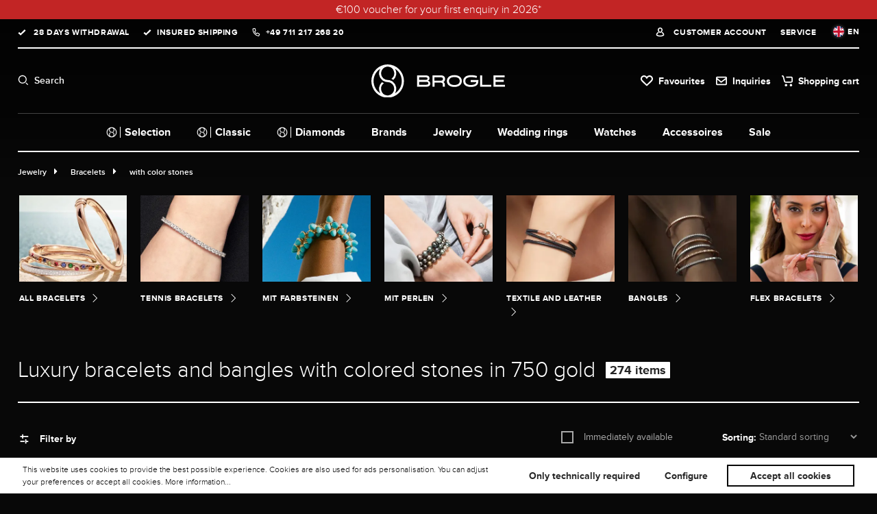

--- FILE ---
content_type: text/html; charset=UTF-8
request_url: https://www.brogle.com/jewelry/bracelets/with-color-stones/
body_size: 85778
content:
<!DOCTYPE html><html lang="en" itemscope="itemscope"><head><meta charset="utf-8"><meta name="viewport" content="width=device-width, initial-scale=1, shrink-to-fit=no"><meta name="facebook-domain-verification" content="i123giwgjhrvhd1xdn91vcng70nc36" /><meta name="author" content=""><meta name="robots" content="index,follow"><meta name="revisit-after" content="15 days"><meta name="keywords" content=""><meta name="description" content="Discover bracelets and bangles from luxury brands such as Pomellato, Wellendorff, Chopard, Fope, Tamara Comolli or Brogle Selection. ✓Official retailer"><meta property="og:type" content="website"/><meta property="og:site_name" content="Brogle Selection Europe GmbH"/><meta property="og:url" content="https://www.brogle.com/jewelry/bracelets/with-color-stones/"/><meta property="og:title" content="Bracelets and bangles with colored stones | 18 carat | Brogle Jewelry"/><meta property="og:description" content="Discover bracelets and bangles from luxury brands such as Pomellato, Wellendorff, Chopard, Fope, Tamara Comolli or Brogle Selection. ✓Official retailer"/><meta property="og:image" content="https://brogle.cstatic.io/bundles/brogletheme/assets/logo/logo_og_image.png"/><meta property="image" content="https://brogle.cstatic.io/bundles/brogletheme/assets/logo/logo_og_image.png"/><meta property="og:image:secure_url" content="https://brogle.cstatic.io/bundles/brogletheme/assets/logo/logo_og_image.png"/><meta name="twitter:card" content="summary"/><meta name="twitter:site" content="Brogle Selection Europe GmbH"/><meta property="twitter:title" content="Bracelets and bangles with colored stones | 18 carat | Brogle Jewelry"/><meta property="twitter:description" content="Discover bracelets and bangles from luxury brands such as Pomellato, Wellendorff, Chopard, Fope, Tamara Comolli or Brogle Selection. ✓Official retailer"/><meta property="twitter:image" content="https://cdn.brogle.de/media/06/46/05/1685454412/brogle-open_graph.png"/><meta name="theme-color" content="#ffffff"><link rel="alternate" hreflang="de" href="https://www.brogle.de/schmuck/armschmuck/mit-farbsteinen/"><link rel="alternate" hreflang="x-default" href="https://www.brogle.com/jewelry/bracelets/with-color-stones/"><script type="application/ld+json"> [{"@context":"https:\/\/schema.org","@type":"BreadcrumbList","itemListElement":[{"@type":"ListItem","position":1,"name":"Jewelry","item":"https:\/\/www.brogle.com\/jewelry\/"},{"@type":"ListItem","position":2,"name":"Bracelets","item":"https:\/\/www.brogle.com\/jewelry\/bracelets\/"},{"@type":"ListItem","position":3,"name":"with color stones","item":"https:\/\/www.brogle.com\/jewelry\/bracelets\/with-color-stones\/"}]}] </script><script type="application/ld+json"> { "@context": "http://schema.org", "@type": "Organization", "url": "https://www.brogle.com", "logo": "https://brogle.cstatic.io/bundles/brogletheme/assets/logo/logo.png", "sameAs" : [ "https://www.facebook.com/brogle.de", "https://twitter.com/brogle", "https://instagram.com/brogle.de/", "https://www.pinterest.com/brogleshop/" ] } </script><script type="application/ld+json"> { "@context": "http://schema.org", "@type": "WebSite", "url": "https://www.brogle.com", "name": "Brogle", "alternateName": "Brogle", "potentialAction": { "@type": "SearchAction", "target": "/search?search={q}", "query-input": "required name=q" } } </script><script type="application/ld+json"> { "@context": "http://schema.org", "@type": "LocalBusiness", "name": "Brogle Selection Europe GmbH", "url": "https://www.brogle.de/", "image": "https://brogle.cstatic.io/media/66/d6/61/1683543959/str_data_google_laden_exklusiv.png", "telephone": "+49 711 217 268 20", "address": { "@type": "PostalAddress", "addressLocality": "Esslingen am Neckar", "postalCode": "73728", "streetAddress": "Am Kronenhof 25" } } </script><link rel="shortcut icon" href="https://cdn.brogle.de/media/1c/8c/be/1655956000/favicon_(5).png?ts=1698410661"><link rel="apple-touch-icon" href="https://cdn.brogle.de/media/97/e8/2f/1732183143/brogle-signet_black.png?ts=1732183143"><link rel="canonical" href="https://www.brogle.com/jewelry/bracelets/with-color-stones/" /><title >Bracelets and bangles with colored stones | 18 carat | Brogle Jewelry</title><link rel="dns-prefetch" href="https://cdn.brogle.de"><link rel="preconnect" href="https://cdn.brogle.de"><link rel="stylesheet" href="https://cdn.brogle.de/theme/1857bf9ded171f1674bf87b9f0654f40/css/all.css?1768568791"><link rel="preload" as="style" fetchpriority="high" href="https://brogle.cstatic.io/bundles/brogletheme/assets/swiper/swiper-bundle.min.css"><link rel="stylesheet" media="all" fetchpriority="high" href="https://brogle.cstatic.io/bundles/brogletheme/assets/swiper/swiper-bundle.min.css"><script> if (location.hostname ==='www.brogle.de' || location.hostname ==='www.brogle.com') { let head = document.head; let script = document.createElement('script'); script.type ='text/javascript'; if (location.hostname ==='www.brogle.de') { script.src ="https://hy.brogle.de/v1/lst/universal-script?ph=2211bf31dfe70c91929f0d5a39896257a38f86a6546e468e31d36e2f660781ea&tag=!clicked&ref_url=" + encodeURI(document.URL); } else { script.src ="https://hy.brogle.com/v1/lst/universal-script?ph=2211bf31dfe70c91929f0d5a39896257a38f86a6546e468e31d36e2f660781ea&tag=!clicked&ref_url=" + encodeURI(document.URL); } head.appendChild(script); } </script><script defer> window.googleAddressCheckConfig = { countriesFirstNumber: [] }; window.googlePlacesInit = false; function initGoogleAddressCheck() { window.googlePlacesInit = true; } window.googleAddressApiKey =""; window.lastseencount ="10"; </script><script> window.features = {"V6_5_0_0":true,"v6.5.0.0":true,"V6_6_0_0":true,"v6.6.0.0":true,"V6_7_0_0":false,"v6.7.0.0":false,"ADDRESS_SELECTION_REWORK":false,"address.selection.rework":false,"DISABLE_VUE_COMPAT":false,"disable.vue.compat":false,"ACCESSIBILITY_TWEAKS":false,"accessibility.tweaks":false,"ADMIN_VITE":false,"admin.vite":false,"TELEMETRY_METRICS":false,"telemetry.metrics":false,"PERFORMANCE_TWEAKS":false,"performance.tweaks":false,"CACHE_REWORK":false,"cache.rework":false,"PAYPAL_SETTINGS_TWEAKS":false,"paypal.settings.tweaks":false,"FEATURE_SWAGCMSEXTENSIONS_1":true,"feature.swagcmsextensions.1":true,"FEATURE_SWAGCMSEXTENSIONS_2":true,"feature.swagcmsextensions.2":true,"FEATURE_SWAGCMSEXTENSIONS_8":true,"feature.swagcmsextensions.8":true,"FEATURE_SWAGCMSEXTENSIONS_63":true,"feature.swagcmsextensions.63":true}; </script><script> window.currency ="EUR"; window.dataLayerDebug =""; window.dataLayerOn ="1"; window.controllerName ='navigation'; window.actionName ='index'; window.trackOrders =''; window.gtagTrackingId ='GTM-NHJXX2S'; window.dataLayer = window.dataLayer || []; window.gtagConfig = { 'anonymize_ip': '', 'cookie_domain': 'none', 'cookie_prefix': '_swag_ga', }; function gtag() { dataLayer.push(arguments); } </script><template data-cogi-register-gtm data-cogi-register-gtm-options="{&quot;gmtId&quot;:&quot;GTM-NHJXX2S&quot;,&quot;data&quot;:{&quot;event&quot;:&quot;initial-meta&quot;,&quot;general&quot;:{&quot;vsID&quot;:&quot;BROGLE_RLE_01&quot;,&quot;uID&quot;:&quot;&quot;}}}"></template><script> window.dataLayer = window.dataLayer || []; function gtag() { dataLayer.push(arguments); } (() => { const analyticsStorageEnabled = document.cookie.split(';').some((item) => item.trim().includes('google_analytics_enabled=1')); const adsEnabled = document.cookie.split(';').some((item) => item.trim().includes('google_ads_enabled=1')); gtag('consent', 'default', { 'ad_user_data': adsEnabled ? 'granted' : 'denied', 'ad_storage': adsEnabled ? 'granted' : 'denied', 'ad_personalization': adsEnabled ? 'granted' : 'denied', 'analytics_storage': analyticsStorageEnabled ? 'granted' : 'denied' }); })(); </script><script> window.shopwareAnalytics = { trackingId: '', merchantConsent: true, debug: false, storefrontController: 'Navigation', storefrontAction: 'index', storefrontRoute: 'frontend.navigation.page', storefrontCmsPageType: 'product_list' , }; </script><script src="https://challenges.cloudflare.com/turnstile/v0/api.js" defer></script><script> window.useDefaultCookieConsent = true; </script><script> window.activeNavigationId ='c0d2d6eab5d441ceaaeb91951c05e3c8'; window.router = { 'frontend.cart.offcanvas': '/checkout/offcanvas', 'frontend.cookie.offcanvas': '/cookie/offcanvas', 'frontend.checkout.finish.page': '/checkout/finish', 'frontend.checkout.info': '/widgets/checkout/info', 'frontend.menu.offcanvas': '/widgets/menu/offcanvas', 'frontend.cms.page': '/widgets/cms', 'frontend.cms.navigation.page': '/widgets/cms/navigation', 'frontend.account.addressbook': '/widgets/account/address-book', 'frontend.country.country-data': '/country/country-state-data', 'frontend.app-system.generate-token': '/app-system/Placeholder/generate-token', }; window.salesChannelId ='86908254533e4cbfa89be4ae88617854'; </script><script> window.router['widgets.swag.cmsExtensions.quickview'] ='/swag/cms-extensions/quickview'; window.router['widgets.swag.cmsExtensions.quickview.variant'] ='/swag/cms-extensions/quickview/variant'; </script><script> window.router['frontend.shopware_analytics.customer.data'] ='/storefront/script/shopware-analytics-customer' </script><script> window.breakpoints = {"xs":0,"sm":576,"md":768,"lg":992,"xl":1200,"xxl":1400}; </script><script data-cogi-esi-ajax-plugin data-url="https://www.brogle.com"> window.wishlistEnabled = 1; </script><script> window.themeAssetsPublicPath ='https://www.brogle.com/theme/849b988de8064726a9f5196ad2312193/assets/'; </script><script> window.validationMessages = {"required":"Input should not be empty.","email":"Invalid email address. Email addresses must use the format \"user@example.com\".","confirmation":"Confirmation field does not match.","minLength":"Input is too short."}; </script><script> window.themeJsPublicPath ='https://www.brogle.com/theme/1857bf9ded171f1674bf87b9f0654f40/js/'; </script><script src="https://cdn.brogle.de/theme/1857bf9ded171f1674bf87b9f0654f40/js/storefront/storefront.js?1768568791" defer></script><script src="https://cdn.brogle.de/theme/1857bf9ded171f1674bf87b9f0654f40/js/netzp-power-pack6/netzp-power-pack6.js?1768568791" defer></script><script src="https://cdn.brogle.de/theme/1857bf9ded171f1674bf87b9f0654f40/js/swag-pay-pal/swag-pay-pal.js?1768568791" defer></script><script src="https://cdn.brogle.de/theme/1857bf9ded171f1674bf87b9f0654f40/js/moorl-sign-in/moorl-sign-in.js?1768568791" defer></script><script src="https://cdn.brogle.de/theme/1857bf9ded171f1674bf87b9f0654f40/js/cogi-custom-extensions/cogi-custom-extensions.js?1768568791" defer></script><script src="https://cdn.brogle.de/theme/1857bf9ded171f1674bf87b9f0654f40/js/moorl-foundation/moorl-foundation.js?1768568791" defer></script><script src="https://cdn.brogle.de/theme/1857bf9ded171f1674bf87b9f0654f40/js/acris-filter-c-s/acris-filter-c-s.js?1768568791" defer></script><script src="https://cdn.brogle.de/theme/1857bf9ded171f1674bf87b9f0654f40/js/kplngi-product-share/kplngi-product-share.js?1768568791" defer></script><script src="https://cdn.brogle.de/theme/1857bf9ded171f1674bf87b9f0654f40/js/prems-bonus-system/prems-bonus-system.js?1768568791" defer></script><script src="https://cdn.brogle.de/theme/1857bf9ded171f1674bf87b9f0654f40/js/dreisc-cms-pro/dreisc-cms-pro.js?1768568791" defer></script><script src="https://cdn.brogle.de/theme/1857bf9ded171f1674bf87b9f0654f40/js/cogi-brogle-custom-g-t-m/cogi-brogle-custom-g-t-m.js?1768568791" defer></script><script src="https://cdn.brogle.de/theme/1857bf9ded171f1674bf87b9f0654f40/js/moorl-product-video/moorl-product-video.js?1768568791" defer></script><script src="https://cdn.brogle.de/theme/1857bf9ded171f1674bf87b9f0654f40/js/gbmed-hotspot/gbmed-hotspot.js?1768568791" defer></script><script src="https://cdn.brogle.de/theme/1857bf9ded171f1674bf87b9f0654f40/js/maxia-listing-variants6/maxia-listing-variants6.js?1768568791" defer></script><script src="https://cdn.brogle.de/theme/1857bf9ded171f1674bf87b9f0654f40/js/diamond-configurator-plugin/diamond-configurator-plugin.js?1768568791" defer></script><script src="https://cdn.brogle.de/theme/1857bf9ded171f1674bf87b9f0654f40/js/v-wcms-extension/v-wcms-extension.js?1768568791" defer></script><script src="https://cdn.brogle.de/theme/1857bf9ded171f1674bf87b9f0654f40/js/swag-cms-extensions/swag-cms-extensions.js?1768568791" defer></script><script src="https://cdn.brogle.de/theme/1857bf9ded171f1674bf87b9f0654f40/js/cogi-custom-moorl-cms-shop-the-look/cogi-custom-moorl-cms-shop-the-look.js?1768568791" defer></script><script src="https://cdn.brogle.de/theme/1857bf9ded171f1674bf87b9f0654f40/js/adyen-payment-shopware6/adyen-payment-shopware6.js?1768568791" defer></script><script src="https://cdn.brogle.de/theme/1857bf9ded171f1674bf87b9f0654f40/js/cogi-exit-intent-popup/cogi-exit-intent-popup.js?1768568791" defer></script><script src="https://cdn.brogle.de/theme/1857bf9ded171f1674bf87b9f0654f40/js/cogi-individual-banner/cogi-individual-banner.js?1768568791" defer></script><script src="https://cdn.brogle.de/theme/1857bf9ded171f1674bf87b9f0654f40/js/neti-next-easy-coupon/neti-next-easy-coupon.js?1768568791" defer></script><script src="https://cdn.brogle.de/theme/1857bf9ded171f1674bf87b9f0654f40/js/intedia-morayne/intedia-morayne.js?1768568791" defer></script><script src="https://cdn.brogle.de/theme/1857bf9ded171f1674bf87b9f0654f40/js/cogi-pop-up/cogi-pop-up.js?1768568791" defer></script><script src="https://cdn.brogle.de/theme/1857bf9ded171f1674bf87b9f0654f40/js/klavi-overd/klavi-overd.js?1768568791" defer></script><script src="https://cdn.brogle.de/theme/1857bf9ded171f1674bf87b9f0654f40/js/swag-analytics/swag-analytics.js?1768568791" defer></script><script src="https://cdn.brogle.de/theme/1857bf9ded171f1674bf87b9f0654f40/js/brogle-theme/brogle-theme.js?1768568791" defer></script><script fetchpriority="high" src="https://brogle.cstatic.io/bundles/brogletheme/assets/swiper/swiper-bundle.min.js" defer></script><script>window.maxiaListingVariants = {"cmsPageId":"0196f184e435714196085288538edd8a","ajaxUrl":"\/maxia-variants\/product","popupCloseIcon":"<span class=\"icon icon-x icon-sm\">\n <svg xmlns=\"http:\/\/www.w3.org\/2000\/svg\" xmlns:xlink=\"http:\/\/www.w3.org\/1999\/xlink\" width=\"24\" height=\"24\" viewBox=\"0 0 24 24\"><defs><path d=\"m10.5858 12-7.293-7.2929c-.3904-.3905-.3904-1.0237 0-1.4142.3906-.3905 1.0238-.3905 1.4143 0L12 10.5858l7.2929-7.293c.3905-.3904 1.0237-.3904 1.4142 0 .3905.3906.3905 1.0238 0 1.4143L13.4142 12l7.293 7.2929c.3904.3905.3904 1.0237 0 1.4142-.3906.3905-1.0238.3905-1.4143 0L12 13.4142l-7.2929 7.293c-.3905.3904-1.0237.3904-1.4142 0-.3905-.3906-.3905-1.0238 0-1.4143L10.5858 12z\" id=\"icons-default-x\" \/><\/defs><use xlink:href=\"#icons-default-x\" fill=\"#758CA3\" fill-rule=\"evenodd\" \/><\/svg>\n <\/span>","quickBuyDetailLink":true,"detailRedirectUrl":"\/maxia-variants\/redirect"};</script></head><body class=" is-ctl-navigation is-act-index "><div id="page-top" class="skip-to-content bg-primary-subtle text-primary-emphasis overflow-hidden" tabindex="-1"><div class="container skip-to-content-container d-flex justify-content-center visually-hidden-focusable"><a href="#content-main" class="skip-to-content-link d-inline-flex text-decoration-underline m-1 p-2 fw-bold gap-2"> Skip to main content </a><a href="#header-main-search-input" class="skip-to-content-link d-inline-flex text-decoration-underline m-1 p-2 fw-bold gap-2 d-none d-sm-block"> Skip to search </a><a href="#main-navigation-menu" class="skip-to-content-link d-inline-flex text-decoration-underline m-1 p-2 fw-bold gap-2 d-none d-lg-block"> Skip to main navigation </a></div></div><style> .cogiBannerCopy .icon-cogiCheckIcon { color: #ffffff } .cogiBannerCopy .icon-cogiCopyIcon { color: #ffffff } .icon-cogiCloseBanner { color: #ffffff } .cogi-banner-textdecoration .cogiBannerUrl { color: #ffffff } </style><div class="cogi-banner-div" id="cogi-banner" style=" padding: 2px; background-color: #c22525;"><a id="cogi-banner-content" title="Promotion banner" class="cogi-banner-textdecoration" target="_self" href="https://www.brogle.com/christmas-campaign-2023/" rel="noopener" style="color: #ffffff;"> &amp;euro;100 voucher for your first enquiry in 2026* </a><input type="hidden" id="cogiBannerCopyText" value=""></div><div class="modal fade" id="cogiBannerModal" tabindex="-1" role="dialog" aria-labelledby="cogiBannerModalTitle" aria-hidden="true"><div class="modal-dialog" role="document"><div class="modal-content"><div class="modal-header cogi-banner-modal"> <button type="button" class="btn-close" data-bs-dismiss="modal" aria-label="Close"></button> </div><div class="modal-body cogi-banner-modal-content" id="cogi-banner-modal-content"></div> <button type="button" class="btn btn-light" data-bs-dismiss="modal" aria-label="Close"> Close </button> </div></div></div><template data-cogi-individual-banner></template><div id="cogi-individual-banner-time" data-cogi-individual-banner-options="{&quot;time&quot;:&quot;January 31, 2026 23:55&quot;,&quot;newContent&quot;:&quot;&amp;euro;100 voucher for your first enquiry in 2026*&quot;,&quot;newModalContent&quot;:null,&quot;copyIcon&quot;:&quot; &lt;span class=\&quot;icon icon-copy icon-sm icon-cogiCopyIcon\&quot;&gt;\n &lt;svg xmlns=\&quot;http:\/\/www.w3.org\/2000\/svg\&quot; xmlns:xlink=\&quot;http:\/\/www.w3.org\/1999\/xlink\&quot; width=\&quot;16\&quot; height=\&quot;16\&quot; viewBox=\&quot;0 0 16 16\&quot;&gt;&lt;defs&gt;&lt;path id=\&quot;icons-solid-copy\&quot; d=\&quot;M10 4V2H2v8h2V6c0-1.1046.8954-2 2-2h4zm2 0h2c1.1046 0 2 .8954 2 2v8c0 1.1046-.8954 2-2 2H6c-1.1046 0-2-.8954-2-2v-2H2c-1.1046 0-2-.8954-2-2V2C0 .8954.8954 0 2 0h8c1.1046 0 2 .8954 2 2v2zM6 6v8h8V6H6z\&quot; \/&gt;&lt;\/defs&gt;&lt;use xlink:href=\&quot;#icons-solid-copy\&quot; fill=\&quot;#758CA3\&quot; fill-rule=\&quot;evenodd\&quot; \/&gt;&lt;\/svg&gt;\n &lt;\/span&gt;\n \n \n &quot;,&quot;checkedIcon&quot;:&quot; &lt;span class=\&quot;icon icon-checkmark icon-md icon-cogiCheckIcon\&quot;&gt;\n &lt;svg xmlns=\&quot;http:\/\/www.w3.org\/2000\/svg\&quot; xmlns:xlink=\&quot;http:\/\/www.w3.org\/1999\/xlink\&quot; width=\&quot;16\&quot; height=\&quot;16\&quot; viewBox=\&quot;0 0 16 16\&quot;&gt;&lt;defs&gt;&lt;path id=\&quot;icons-solid-checkmark\&quot; d=\&quot;M3.7071 8.2929c-.3905-.3905-1.0237-.3905-1.4142 0-.3905.3905-.3905 1.0237 0 1.4142l3 3c.3905.3905 1.0237.3905 1.4142 0l7-7c.3905-.3905.3905-1.0237 0-1.4142-.3905-.3905-1.0237-.3905-1.4142 0L6 10.5858l-2.2929-2.293z\&quot; \/&gt;&lt;\/defs&gt;&lt;use xlink:href=\&quot;#icons-solid-checkmark\&quot; fill=\&quot;#758CA3\&quot; fill-rule=\&quot;evenodd\&quot; \/&gt;&lt;\/svg&gt;\n &lt;\/span&gt;\n \n \n &quot;,&quot;copyText&quot;:null,&quot;flashingSpeed&quot;:&quot;normal&quot;,&quot;sticky&quot;:false}"></div><div><div id="customerWarning"></div><noscript class="noscript-main"><div role="alert" class="alert alert-info alert-has-icon"><div class="successfullyAddedProduct"><div class="addedProductText"> To be able to use the full range of Shopware 6, we recommend activating Javascript in your browser. </div> <span class="icon icon-ic_info_12x12 icon-black"><?xml version="1.0" encoding="UTF-8"?><svg width="12px" height="12px" viewBox="0 0 12 12" version="1.1" xmlns="http://www.w3.org/2000/svg" xmlns:xlink="http://www.w3.org/1999/xlink"><g id="-------↳-Pattern-Library-(Web)" stroke="none" stroke-width="1" fill="none" fill-rule="evenodd"><g id="Brogle-|-Pattern-Library-|-Iconography" transform="translate(-1018.000000, -973.000000)"><g id="icons" transform="translate(80.000000, 328.000000)"><g id="12x12" transform="translate(888.000000, 527.000000)"><g id="icons" transform="translate(0.000000, 52.000000)"><g id="row-1" transform="translate(32.000000, 48.000000)"><g id="ic_info_12x12" transform="translate(18.000000, 18.000000)"><rect id="viewbox-12x12" x="0" y="0" width="12" height="12"></rect><path d="M11.25,0 L0.75,0 C0.3,0 0,0.3 0,0.75 L0,11.25 C0,11.7 0.3,12 0.75,12 L11.25,12 C11.7,12 12,11.7 12,11.25 L12,0.75 C12,0.3 11.7,0 11.25,0 Z M6.75,9 L5.25,9 L5.25,5.25 L6.75,5.25 L6.75,9 Z M6,4.5 C5.55,4.5 5.25,4.2 5.25,3.75 C5.25,3.3 5.55,3 6,3 C6.45,3 6.75,3.3 6.75,3.75 C6.75,4.2 6.45,4.5 6,4.5 Z" id="ic_info" fill="#FFFFFF" fill-rule="nonzero"></path></g></g></g></g></g></g></g></svg></span> </div></div></noscript><header class="header-main "><div class="container"><div class="topBarNav"><div class="customerInformation"><ul><li class="checkIcon"> 28 days withdrawal </li><li class="checkIcon">INSURED SHIPPING</li><li class="telephoneIcon"><a href="tel: +49 711 217 268 20">+49 711 217 268 20</a></li></ul></div><div class="customerService"><ul><li><a href="/account/login" title="Customer account" class="accountIcon"> Customer account </a></li><li><div class="serviceDesk">Service</div></li><li class="languageFlyout language-dropdown-menu" data-language-menu-dropdown><div class="languageActive"><div class="top-bar-list-icon language-flag country-gb language-en" style="background-size: cover; background-position: center;"></div> <span>EN</span> </div><div class="language-dropdown-menu"><form method="post" action="/checkout/language" data-form-auto-submit="true"><div class="top-bar-list-item dropdown-item" title=""> <label class="top-bar-list-label" for="-2fbb5fe2e29a4d70aa5854ce7ce3e20b"><input id="-2fbb5fe2e29a4d70aa5854ce7ce3e20b" class="top-bar-list-radio" value="2fbb5fe2e29a4d70aa5854ce7ce3e20b" name="languageId" type="radio"><div class="top-bar-list-icon language-flag country-de language-de"></div> Deutsch </label></div><div class="top-bar-list-item dropdown-item item-checked" title=""> <label class="top-bar-list-label" for="-cf57965f294540f5b8f494670db5c364"><input id="-cf57965f294540f5b8f494670db5c364" class="top-bar-list-radio" value="cf57965f294540f5b8f494670db5c364" name="languageId" type="radio" checked><div class="top-bar-list-icon language-flag country-gb language-en"></div> English </label></div><input name="redirectTo" type="hidden" value="frontend.navigation.page"/><input name="redirectParameters[_httpCache]" type="hidden" value="1"><input name="redirectParameters[navigationId]" type="hidden" value="c0d2d6eab5d441ceaaeb91951c05e3c8"></form></div></li></ul></div></div><div class="navigationRow"><div class="nav-main"><div class="button-burger"> <button class="btn nav-main-toggle-btn header-actions-btn" type="button" data-off-canvas-menu="true" aria-label="Menu"> <span></span> <span></span> <span></span> </button> </div></div><div class="iconSearch headerSearchRow">Search</div><div class="col-auto header-logo-col"><div class="header-logo-main"><a class="header-logo-main-link" href="/" title="Go to homepage"><picture class="header-logo-picture"><img src="https://cdn.brogle.de/media/e5/e5/15/1644844436/brogle_logo_vertical_white.svg?ts=1644844436" alt="Go to homepage" loading="lazy" class="img-fluid header-logo-main-img"/></picture></a></div></div><div class="serviceCheckoutTools"><ul><li class="iconWish"><a class="header-wishlist-btn header-actions-btn" href="/wishlist" title="Favourites" aria-label="Favourites"> <span> Favourites </span> <span id="wishlist-basket" data-wishlist-storage="true" data-wishlist-storage-options="{&quot;listPath&quot;:&quot;\/wishlist\/list&quot;,&quot;mergePath&quot;:&quot;\/wishlist\/merge&quot;,&quot;pageletPath&quot;:&quot;\/wishlist\/merge\/pagelet&quot;}" data-wishlist-widget="true" data-wishlist-widget-options="{&quot;showCounter&quot;:true}"></span> </a></li><li class="iconAccount header-account"><a href="/account/login" title="Customer account"> <span class="icon icon-account"><svg xmlns="http://www.w3.org/2000/svg" viewBox="0 0 496 512"><path d="M248 8C111 8 0 119 0 256s111 248 248 248 248-111 248-248S385 8 248 8zm128 421.6c-35.9 26.5-80.1 42.4-128 42.4s-92.1-15.9-128-42.4V416c0-35.3 28.7-64 64-64 11.1 0 27.5 11.4 64 11.4 36.6 0 52.8-11.4 64-11.4 35.3 0 64 28.7 64 64v13.6zm30.6-27.5c-6.8-46.4-46.3-82.1-94.6-82.1-20.5 0-30.4 11.4-64 11.4S204.6 320 184 320c-48.3 0-87.8 35.7-94.6 82.1C53.9 363.6 32 312.4 32 256c0-119.1 96.9-216 216-216s216 96.9 216 216c0 56.4-21.9 107.6-57.4 146.1zM248 120c-48.6 0-88 39.4-88 88s39.4 88 88 88 88-39.4 88-88-39.4-88-88-88zm0 144c-30.9 0-56-25.1-56-56s25.1-56 56-56 56 25.1 56 56-25.1 56-56 56z"/></svg></span> </a></li><li class="iconRequest" onclick="location.href ='/price-request'"><a class="header-cart-btn header-actions-btn" href="/price-request"> <span><span>Inquiries</span> <span data-price-request-count></span></span> </a></li><li class="iconCart header-cart flex" data-off-canvas-cart="true"><a class="header-cart-btn header-actions-btn" href="/checkout/cart" data-cart-widget="true" title="Shopping cart" aria-label="Shopping cart"> <span>Shopping cart</span> </a></li></ul></div><div class="searchSection"><div class="collapse" id="searchCollapse"><div class="header-search"><div class="input-group"><input type="search" name="search" class="form-control header-search-input" autocomplete="off" autocapitalize="off" placeholder="Enter search term" aria-label="Enter search term" value=""><div class="btn header-search-btn" aria-label="Search"> <span class="icon icon-search"><svg xmlns="http://www.w3.org/2000/svg" xmlns:xlink="http://www.w3.org/1999/xlink" width="24" height="24" viewBox="0 0 24 24"><defs><path d="M10.0944 16.3199 4.707 21.707c-.3905.3905-1.0237.3905-1.4142 0-.3905-.3905-.3905-1.0237 0-1.4142L8.68 14.9056C7.6271 13.551 7 11.8487 7 10c0-4.4183 3.5817-8 8-8s8 3.5817 8 8-3.5817 8-8 8c-1.8487 0-3.551-.627-4.9056-1.6801zM15 16c3.3137 0 6-2.6863 6-6s-2.6863-6-6-6-6 2.6863-6 6 2.6863 6 6 6z" id="icons-default-search" /></defs><use xlink:href="#icons-default-search" fill="#758CA3" fill-rule="evenodd" /></svg></span> </div></div></div></div></div></div><div class="subNavigationRow"><div class="subNavigationRowWrap"><nav><ul><div class="main-navigation" id="mainNavigation" data-flyout-menu="true"><div class="container"><nav class="nav main-navigation-menu" id="main-navigation-menu" aria-label="Main navigation" itemscope="itemscope"><a class="nav-link main-navigation-link nav-item-f9203525c1ff4a6bb5babadb98a47d68 home-link" href="/" title="Home"><div class="main-navigation-link-text"> <span >Home</span> </div></a><a class="nav-link main-navigation-link" href="https://www.brogle.com/brogle-selection/" data-flyout-menu-trigger="7aa8227409424959b164782bab6045b8" title="Brogle Selection" style="order: 1"><div class="main-navigation-link-text"> <span class="category-icon"><img src="https://cdn.brogle.de/media/69/91/e2/1661188195/ic_signet_20x20.svg?ts=1661188195?w=1000&h=1000&q=40" srcset="https://cdn.brogle.de/media/69/91/e2/1661188195/ic_signet_20x20.svg?ts=1661188195&w=340&h=340 340w, https://cdn.brogle.de/media/69/91/e2/1661188195/ic_signet_20x20.svg?ts=1661188195&w=620&h=620 620w, https://cdn.brogle.de/media/69/91/e2/1661188195/ic_signet_20x20.svg?ts=1661188195&w=1080&h=1080 1080w, https://cdn.brogle.de/media/69/91/e2/1661188195/ic_signet_20x20.svg?ts=1661188195&w=1920&h=1920 1920w" sizes="(min-width: 1200px) 100vw, (min-width: 992px) 100vw, (min-width: 768px) 100vw, (min-width: 576px) 100vw, (min-width: 360px) 100vw, 100vw" alt="ic signet 20x20" loading="eager" /></span> <span >Selection</span> </div></a><a class="nav-link main-navigation-link" href="https://www.brogle.com/brogle-classic/" data-flyout-menu-trigger="51ca654e18ac48aeaa1db857529577ca" title="Brogle Classic" style="order: 2"><div class="main-navigation-link-text"> <span class="category-icon"><img src="https://cdn.brogle.de/media/69/91/e2/1661188195/ic_signet_20x20.svg?ts=1661188195?w=1000&h=1000&q=40" srcset="https://cdn.brogle.de/media/69/91/e2/1661188195/ic_signet_20x20.svg?ts=1661188195&w=340&h=340 340w, https://cdn.brogle.de/media/69/91/e2/1661188195/ic_signet_20x20.svg?ts=1661188195&w=620&h=620 620w, https://cdn.brogle.de/media/69/91/e2/1661188195/ic_signet_20x20.svg?ts=1661188195&w=1080&h=1080 1080w, https://cdn.brogle.de/media/69/91/e2/1661188195/ic_signet_20x20.svg?ts=1661188195&w=1920&h=1920 1920w" sizes="(min-width: 1200px) 100vw, (min-width: 992px) 100vw, (min-width: 768px) 100vw, (min-width: 576px) 100vw, (min-width: 360px) 100vw, 100vw" alt="ic signet 20x20" loading="eager" /></span> <span >Classic</span> </div></a><a class="nav-link main-navigation-link" href="https://www.brogle.com/diamonds/" title="Diamonds" style="order: 3"><div class="main-navigation-link-text"> <span class="category-icon"><img src="https://cdn.brogle.de/media/69/91/e2/1661188195/ic_signet_20x20.svg?ts=1661188195?w=1000&h=1000&q=40" srcset="https://cdn.brogle.de/media/69/91/e2/1661188195/ic_signet_20x20.svg?ts=1661188195&w=340&h=340 340w, https://cdn.brogle.de/media/69/91/e2/1661188195/ic_signet_20x20.svg?ts=1661188195&w=620&h=620 620w, https://cdn.brogle.de/media/69/91/e2/1661188195/ic_signet_20x20.svg?ts=1661188195&w=1080&h=1080 1080w, https://cdn.brogle.de/media/69/91/e2/1661188195/ic_signet_20x20.svg?ts=1661188195&w=1920&h=1920 1920w" sizes="(min-width: 1200px) 100vw, (min-width: 992px) 100vw, (min-width: 768px) 100vw, (min-width: 576px) 100vw, (min-width: 360px) 100vw, 100vw" alt="ic signet 20x20" loading="eager" /></span> <span >Diamonds</span> </div></a><a class="nav-link main-navigation-link" href="https://www.brogle.com/brands/" data-flyout-menu-trigger="8ba005968489226daef2d409d0de5c79" title="Brands" style="order: 4"><div class="main-navigation-link-text"> <span >Brands</span> </div></a><a class="nav-link main-navigation-link" href="https://www.brogle.com/jewelry/" data-flyout-menu-trigger="fc7f61e6c49a44fc8409a7612dfffc01" title="Jewelry" style="order: 5"><div class="main-navigation-link-text"> <span >Jewelry</span> </div></a><a class="nav-link main-navigation-link" href="https://www.brogle.com/watches/" data-flyout-menu-trigger="af37c5d4997b402d9ecd8c7ad7297437" title="Watches" style="order: 7"><div class="main-navigation-link-text"> <span >Watches</span> </div></a><a class="nav-link main-navigation-link" href="https://www.brogle.com/accessoires/" data-flyout-menu-trigger="ded8388fdc9141f88534a1c229cecbec" title="Accessoires" style="order: 8"><div class="main-navigation-link-text"> <span >Accessoires</span> </div></a><a class="nav-link main-navigation-link" href="https://www.brogle.com/sale/" title="Sale" style="order: 9"><div class="main-navigation-link-text"> <span >Sale</span> </div></a><a class="nav-link main-navigation-link" href="https://www.brogle.com/wedding-rings/" title="Wedding rings" style="order: 6"><div class="main-navigation-link-text"> <span >Wedding rings</span> </div></a></nav><div class="navigation-flyouts"><div class="navigation-flyout" data-flyout-menu-id="7aa8227409424959b164782bab6045b8"><div class="navigation-flyout-content"><div class="js-close-flyout-menu navigation-flyout-close"></div><div class="navigation-flyout-menu"><div class="navigation-flyout-categories"><div class="navigation-flyout-categories-container is-level-0" id="tab-7aa8227409424959b164782bab6045b8"><div class="navigation-flyout-categories-wrapper" data-nav-tab="true"><div class="navigation-flyout-categories is-level-0"><div class="navigation-flyout-col is-level-0 is-navigation-i-1"><a class="nav-item nav-link navigation-flyout-link is-level-0" data-nav-tab-trigger="4cd390d02ab04289add9a20a20ae7bc8" href="https://www.brogle.com/brogle-selection/diamond-jewellery/" title="Diamond jewellery"> <span class="category-name">Diamond jewellery</span> </a><div class="navigation-flyout-categories-container is-level-1" id="tab-4cd390d02ab04289add9a20a20ae7bc8"><div class="navigation-flyout-categories-wrapper" data-nav-tab="true"><div class="navigation-flyout-categories is-level-1"><div class="navigation-flyout-col is-level-1 is-navigation-i-1" style="grid-row:1;grid-column:1;"><a class="nav-item nav-link navigation-flyout-link is-level-1" href="https://www.brogle.com/brogle-selection/diamond-jewellery/diamond-rings/" title="Diamond rings"><img src="https://cdn.brogle.de/media/29/f6/51/1740753558/Brogle-Selection-Diamantschmuck-Diamantringe-navi.jpg?ts=1740753558&w=300&h=100" class="navigation-flyout-teaser-image" alt="Brogle Selection Diamantschmuck Diamantringe navi" data-object-fit="cover" loading="lazy" /> <span class="category-name">Diamond rings</span> </a></div><div class="navigation-flyout-col is-level-1 is-navigation-i-2" style="grid-row:2;grid-column:1;"><a class="nav-item nav-link navigation-flyout-link is-level-1" href="https://www.brogle.com/brogle-selection/diamond-jewellery/diamond-necklaces/" title="Diamond necklaces"><img src="https://cdn.brogle.de/media/06/b7/d8/1740754372/Brogle-Selection-Diamantschmuck-Diamantcollier-navi.jpg?ts=1740754372&w=300&h=100" class="navigation-flyout-teaser-image" alt="Brogle Selection Diamantschmuck Diamantcollier navi" data-object-fit="cover" loading="lazy" /> <span class="category-name">Diamond necklaces</span> </a></div><div class="navigation-flyout-col is-level-1 is-navigation-i-3 cogi-four-row" style="grid-row:4;grid-column:1;"><a class="nav-item nav-link navigation-flyout-link is-level-1" href="https://www.brogle.com/brogle-selection/diamond-jewellery/diamond-earrings/" title="Diamond earrings"><img src="https://cdn.brogle.de/media/b1/07/a4/1740755197/Brogle-Selection-Diamantschmuck-Diamantohrschmuck-navi.jpg?ts=1740755197&w=300&h=100" class="navigation-flyout-teaser-image" alt="Brogle Selection Diamantschmuck Diamantohrschmuck navi" data-object-fit="cover" loading="lazy" /> <span class="category-name">Diamond earrings</span> </a></div><div class="navigation-flyout-col is-level-1 is-navigation-i-4" style="grid-row:3;grid-column:1;"><a class="nav-item nav-link navigation-flyout-link is-level-1" href="https://www.brogle.com/brogle-selection/diamond-jewellery/diamond-bracelets/" title="Diamond bracelets"><img src="https://cdn.brogle.de/media/e2/c1/84/1740756224/Brogle-Selection-Diamantschmuck-Diamantarmschmuck-navi.jpg?ts=1740756224&w=300&h=100" class="navigation-flyout-teaser-image" alt="Brogle Selection Diamantschmuck Diamantarmschmuck navi" data-object-fit="cover" loading="lazy" /> <span class="category-name">Diamond bracelets</span> </a></div><div class="navigation-flyout-col is-level-1 is-navigation-i-5" style="grid-row:1;grid-column:2;"><a class="nav-item nav-link navigation-flyout-link is-level-1" href="https://www.brogle.com/brogle-selection/diamond-jewellery/solitaire-rings/" title="Solitaire rings"><img src="https://cdn.brogle.de/media/3f/12/84/1740756944/Brogle-Selection-Diamantschmuck-Solitaireringe-navi.jpg?ts=1740756944&w=300&h=100" class="navigation-flyout-teaser-image" alt="Brogle Selection Diamantschmuck Solitaireringe navi" data-object-fit="cover" loading="lazy" /> <span class="category-name">Solitaire rings</span> </a></div><div class="navigation-flyout-col is-level-1 is-navigation-i-6"><a class="nav-item nav-link navigation-flyout-link is-level-1" href="https://www.brogle.com/brogle-selection/diamond-jewellery/solitaire-necklaces/" title="Solitaire necklaces"><img src="https://cdn.brogle.de/media/53/02/ae/1740759471/Brogle-Selection-Diamantschmuck-Solitaireketten-navi.jpg?ts=1740759471&w=300&h=100" class="navigation-flyout-teaser-image" alt="Brogle Selection Diamantschmuck Solitaireketten navi" data-object-fit="cover" loading="lazy" /> <span class="category-name">Solitaire necklaces</span> </a></div><div class="navigation-flyout-col is-level-1 is-navigation-i-7" style="grid-row:3;grid-column:2;"><a class="nav-item nav-link navigation-flyout-link is-level-1" href="https://www.brogle.com/brogle-selection/diamond-jewellery/solitaire-earrings/" title="Solitaire earrings"><img src="https://cdn.brogle.de/media/d7/29/bb/1740990449/Brogle-Selection-Diamantschmuck-Solitaireohrringe-navi.jpg?ts=1740990449&w=300&h=100" class="navigation-flyout-teaser-image" alt="Brogle Selection Diamantschmuck Solitaireohrringe navi" data-object-fit="cover" loading="lazy" /> <span class="category-name">Solitaire earrings</span> </a></div><div class="navigation-flyout-col is-level-1 is-navigation-i-8" style="grid-row:1;grid-column:3;"><a class="nav-item nav-link navigation-flyout-link is-level-1" href="https://www.brogle.com/brogle-selection/diamond-jewellery/memoir-rings/" title="Memoir rings"><img src="https://cdn.brogle.de/media/85/d6/ba/1740990929/Brogle-Selection-Diamantschmuck-Memoirering-navi.jpg?ts=1740990929&w=300&h=100" class="navigation-flyout-teaser-image" alt="Brogle Selection Diamantschmuck Memoirering navi" data-object-fit="cover" loading="lazy" /> <span class="category-name">Memoir rings</span> </a></div><div class="navigation-flyout-col is-level-1 is-navigation-i-9" style="grid-row:2;grid-column:3;"><a class="nav-item nav-link navigation-flyout-link is-level-1" href="https://www.brogle.com/brogle-selection/diamond-jewellery/tennis-colliers/" title="Tennis colliers"><img src="https://cdn.brogle.de/media/40/ee/1a/1741773385/Brogle-Selection-Diamantschmuck-tenniscollier-navi.jpg?ts=1741773385&w=300&h=100" class="navigation-flyout-teaser-image" alt="Brogle Selection Diamantschmuck tenniscollier navi" data-object-fit="cover" loading="lazy" /> <span class="category-name">Tennis colliers</span> </a></div><div class="navigation-flyout-col is-level-1 is-navigation-i-10" style="grid-row:3;grid-column:3;"><a class="nav-item nav-link navigation-flyout-link is-level-1" href="https://www.brogle.com/brogle-selection/diamond-jewellery/tennis-bracelets/" title="Tennis bracelets"><img src="https://cdn.brogle.de/media/f4/a0/44/1740991732/Brogle-Selection-Diamantschmuck-Tennisarmband-navi.jpg?ts=1740991732&w=300&h=100" class="navigation-flyout-teaser-image" alt="Brogle Selection Diamantschmuck Tennisarmband navi" data-object-fit="cover" loading="lazy" /> <span class="category-name">Tennis bracelets</span> </a></div><div class="navigation-flyout-col is-level-1 is-navigation-i-11" style="grid-row:1;grid-column:4;"><a class="nav-item nav-link navigation-flyout-link is-level-1" href="https://www.brogle.com/brogle-selection/diamond-jewellery/flex-rings/" title="Flex rings"><img src="https://cdn.brogle.de/media/c5/23/af/1740992798/Brogle-Selection-Diamantschmuck-Flexring-navi.jpg?ts=1740992798&w=300&h=100" class="navigation-flyout-teaser-image" alt="Brogle Selection Diamantschmuck Flexring navi" data-object-fit="cover" loading="lazy" /> <span class="category-name">Flex rings</span> </a></div><div class="navigation-flyout-col is-level-1 is-navigation-i-12" style="grid-row:2;grid-column:4;"><a class="nav-item nav-link navigation-flyout-link is-level-1" href="https://www.brogle.com/brogle-selection/diamond-jewellery/flex-bracelets/" title="Flex bracelets"><img src="https://cdn.brogle.de/media/45/b5/ef/1740993401/Brogle-Selection-Diamantschmuck-Flexarmband-navi.jpg?ts=1740993401&w=300&h=100" class="navigation-flyout-teaser-image" alt="Brogle Selection Diamantschmuck Flexarmband navi" data-object-fit="cover" loading="lazy" /> <span class="category-name">Flex bracelets</span> </a></div></div><div class="navigation-flyout-col all-categories"><a class="nav-link show-category" href="https://www.brogle.com/brogle-selection/diamond-jewellery/" title="Diamond jewellery"> <span class="category-name"> Show all <span class="icon icon-caret-right"><svg xmlns="http://www.w3.org/2000/svg" viewBox="0 0 192 512"><path d="M0 384.662V127.338c0-17.818 21.543-26.741 34.142-14.142l128.662 128.662c7.81 7.81 7.81 20.474 0 28.284L34.142 398.804C21.543 411.404 0 402.48 0 384.662z"/></svg></span> </span> </a></div></div></div></div><div class="navigation-flyout-col is-level-0 is-navigation-i-2"><a class="nav-item nav-link navigation-flyout-link is-level-0" data-nav-tab-trigger="f35ba95d6da443f78cad26b1a76702ee" href="https://www.brogle.com/brogle-selection/coloured-gemstone-jewellery/" title="Coloured gemstone jewellery"> <span class="category-name">Coloured gemstone jewellery</span> </a><div class="navigation-flyout-categories-container is-level-1" id="tab-f35ba95d6da443f78cad26b1a76702ee"><div class="navigation-flyout-categories-wrapper" data-nav-tab="true"><div class="navigation-flyout-categories is-level-1"><div class="navigation-flyout-col is-level-1 is-navigation-i-1"><a class="nav-item nav-link navigation-flyout-link is-level-1" href="https://www.brogle.com/brogle-selection/coloured-gemstone-jewellery/coloured-stone-rings/" title="Coloured stone rings"><img src="https://cdn.brogle.de/media/2c/37/dd/1741012521/Brogle-Selection-Farbsteinschmuck-Farbsteinring-navi.jpg?ts=1741012521&w=300&h=100" class="navigation-flyout-teaser-image" alt="Brogle Selection Farbsteinschmuck Farbsteinring navi" data-object-fit="cover" loading="lazy" /> <span class="category-name">Coloured stone rings</span> </a></div><div class="navigation-flyout-col is-level-1 is-navigation-i-2"><a class="nav-item nav-link navigation-flyout-link is-level-1" href="https://www.brogle.com/brogle-selection/coloured-gemstone-jewellery/coloured-stone-necklaces/" title="Coloured stone necklaces"><img src="https://cdn.brogle.de/media/79/8b/73/1741014019/Brogle-Selection-Farbsteinschmuck-Farbsteinketten-navi.jpg?ts=1741014019&w=300&h=100" class="navigation-flyout-teaser-image" alt="Brogle Selection Farbsteinschmuck Farbsteinketten navi" data-object-fit="cover" loading="lazy" /> <span class="category-name">Coloured stone necklaces</span> </a></div><div class="navigation-flyout-col is-level-1 is-navigation-i-3"><a class="nav-item nav-link navigation-flyout-link is-level-1" href="https://www.brogle.com/brogle-selection/coloured-gemstone-jewellery/coloured-stone-bracelets/" title="Coloured stone bracelets"><img src="https://cdn.brogle.de/media/d8/e8/6d/1741014978/Brogle-Selection-Farbsteinschmuck-Farbsteinarmband-navi.jpg?ts=1741014978&w=300&h=100" class="navigation-flyout-teaser-image" alt="Brogle Selection Farbsteinschmuck Farbsteinarmband navi" data-object-fit="cover" loading="lazy" /> <span class="category-name">Coloured stone bracelets</span> </a></div><div class="navigation-flyout-col is-level-1 is-navigation-i-4"><a class="nav-item nav-link navigation-flyout-link is-level-1" href="https://www.brogle.com/brogle-selection/coloured-gemstone-jewellery/coloured-stone-earrings/" title="Coloured stone earrings"><img src="https://cdn.brogle.de/media/34/a5/9d/1741016086/Brogle-Selection-Farbsteinschmuck-Farbsteinohrringe-navi.jpg?ts=1741016086&w=300&h=100" class="navigation-flyout-teaser-image" alt="Brogle Selection Farbsteinschmuck Farbsteinohrringe navi" data-object-fit="cover" loading="lazy" /> <span class="category-name">Coloured stone earrings</span> </a></div><div class="navigation-flyout-col is-level-1 is-navigation-i-5"><a class="nav-item nav-link navigation-flyout-link is-level-1" href="https://www.brogle.com/brogle-selection/coloured-gemstone-jewellery/ruby/" title="Ruby"><img src="https://cdn.brogle.de/media/b6/77/1b/1741018076/Brogle-Selection-Farbsteinschmuck-Rubin-navi.jpg?ts=1741018076&w=300&h=100" class="navigation-flyout-teaser-image" alt="Brogle Selection Farbsteinschmuck Rubin navi" data-object-fit="cover" loading="lazy" /> <span class="category-name">Ruby</span> </a></div><div class="navigation-flyout-col is-level-1 is-navigation-i-6"><a class="nav-item nav-link navigation-flyout-link is-level-1" href="https://www.brogle.com/brogle-selection/coloured-gemstone-jewellery/emerald/" title="Emerald"><img src="https://cdn.brogle.de/media/72/e9/61/1741077750/Brogle-Selection-Farbsteinschmuck-Smaragd-navi.jpg?ts=1741077750&w=300&h=100" class="navigation-flyout-teaser-image" alt="Brogle Selection Farbsteinschmuck Smaragd navi" data-object-fit="cover" loading="lazy" /> <span class="category-name">Emerald</span> </a></div><div class="navigation-flyout-col is-level-1 is-navigation-i-7"><a class="nav-item nav-link navigation-flyout-link is-level-1" href="https://www.brogle.com/brogle-selection/coloured-gemstone-jewellery/sapphire/" title="Sapphire"><img src="https://cdn.brogle.de/media/d5/2f/6d/1741079286/Brogle-Selection-Farbsteinschmuck-Saphir-navi.jpg?ts=1741079286&w=300&h=100" class="navigation-flyout-teaser-image" alt="Brogle Selection Farbsteinschmuck Saphir navi" data-object-fit="cover" loading="lazy" /> <span class="category-name">Sapphire</span> </a></div><div class="navigation-flyout-col is-level-1 is-navigation-i-8"><a class="nav-item nav-link navigation-flyout-link is-level-1" href="https://www.brogle.com/brogle-selection/coloured-gemstone-jewellery/rainbow/" title="Rainbow"><img src="https://cdn.brogle.de/media/7d/72/47/1741080734/Brogle-Selection-Farbsteinschmuck-Rainbow-navi.jpg?ts=1741080734&w=300&h=100" class="navigation-flyout-teaser-image" alt="Brogle Selection Farbsteinschmuck Rainbow navi" data-object-fit="cover" loading="lazy" /> <span class="category-name">Rainbow</span> </a></div></div><div class="navigation-flyout-col all-categories"><a class="nav-link show-category" href="https://www.brogle.com/brogle-selection/coloured-gemstone-jewellery/" title="Coloured gemstone jewellery"> <span class="category-name"> Show all <span class="icon icon-caret-right"><svg xmlns="http://www.w3.org/2000/svg" viewBox="0 0 192 512"><path d="M0 384.662V127.338c0-17.818 21.543-26.741 34.142-14.142l128.662 128.662c7.81 7.81 7.81 20.474 0 28.284L34.142 398.804C21.543 411.404 0 402.48 0 384.662z"/></svg></span> </span> </a></div></div></div></div><div class="navigation-flyout-col is-level-0 is-navigation-i-3"><a class="nav-item nav-link navigation-flyout-link is-level-0" data-nav-tab-trigger="6cd54813e04b48ab9f6bba6e551e980e" href="https://www.brogle.com/brogle-selection/brogle-icons/" title="Brogle Icons"> <span class="category-name">Brogle Icons</span> </a><div class="navigation-flyout-categories-container is-level-1" id="tab-6cd54813e04b48ab9f6bba6e551e980e"><div class="navigation-flyout-categories-wrapper" data-nav-tab="true"><div class="navigation-flyout-categories is-level-1"><div class="navigation-flyout-col is-level-1 is-navigation-i-1"><a class="nav-item nav-link navigation-flyout-link is-level-1" href="https://www.brogle.com/brogle-selection/brogle-icons/rings/" title="Rings"><img src="https://cdn.brogle.de/media/23/90/ce/1741845714/Brogle-icon-ring-navi.jpg?ts=1741845714&w=300&h=100" class="navigation-flyout-teaser-image" alt="Brogle icon ring navi" data-object-fit="cover" loading="lazy" /> <span class="category-name">Rings</span> </a></div><div class="navigation-flyout-col is-level-1 is-navigation-i-2"><a class="nav-item nav-link navigation-flyout-link is-level-1" href="https://www.brogle.com/brogle-selection/brogle-icons/bracelets/" title="Bracelets"><img src="https://cdn.brogle.de/media/22/c9/a8/1741845779/Brogle-icon-armband-navi.jpg?ts=1741845779&w=300&h=100" class="navigation-flyout-teaser-image" alt="Brogle icon armband navi" data-object-fit="cover" loading="lazy" /> <span class="category-name">Bracelets</span> </a></div><div class="navigation-flyout-col is-level-1 is-navigation-i-3"><a class="nav-item nav-link navigation-flyout-link is-level-1" href="https://www.brogle.com/brogle-selection/brogle-icons/necklaces/" title="Necklaces"><img src="https://cdn.brogle.de/media/5e/8e/f0/1741845811/Brogle-icon-kette-navi.jpg?ts=1741845811&w=300&h=100" class="navigation-flyout-teaser-image" alt="Brogle icon kette navi" data-object-fit="cover" loading="lazy" /> <span class="category-name">Necklaces</span> </a></div><div class="navigation-flyout-col is-level-1 is-navigation-i-4"><a class="nav-item nav-link navigation-flyout-link is-level-1" href="https://www.brogle.com/brogle-selection/brogle-icons/ear-jewellery/" title="Ear jewellery"><img src="https://cdn.brogle.de/media/ff/d6/73/1741845842/Brogle-icon-ohrschmuck-navi.jpg?ts=1741845842&w=300&h=100" class="navigation-flyout-teaser-image" alt="Brogle icon ohrschmuck navi" data-object-fit="cover" loading="lazy" /> <span class="category-name">Ear jewellery</span> </a></div></div><div class="navigation-flyout-col all-categories"><a class="nav-link show-category" href="https://www.brogle.com/brogle-selection/brogle-icons/" title="Brogle Icons"> <span class="category-name"> Show all <span class="icon icon-caret-right"><svg xmlns="http://www.w3.org/2000/svg" viewBox="0 0 192 512"><path d="M0 384.662V127.338c0-17.818 21.543-26.741 34.142-14.142l128.662 128.662c7.81 7.81 7.81 20.474 0 28.284L34.142 398.804C21.543 411.404 0 402.48 0 384.662z"/></svg></span> </span> </a></div></div></div></div></div></div></div></div></div></div></div><div class="navigation-flyout" data-flyout-menu-id="51ca654e18ac48aeaa1db857529577ca"><div class="navigation-flyout-content"><div class="js-close-flyout-menu navigation-flyout-close"></div><div class="navigation-flyout-menu"><div class="navigation-flyout-categories"><div class="navigation-flyout-categories-container is-level-0" id="tab-51ca654e18ac48aeaa1db857529577ca"><div class="navigation-flyout-categories-wrapper" data-nav-tab="true"><div class="navigation-flyout-categories is-level-0"><div class="navigation-flyout-col is-level-0 is-navigation-i-1"><a class="nav-item nav-link navigation-flyout-link is-level-0" data-nav-tab-trigger="201405baa0ec48458417550730885d9a" href="https://www.brogle.com/brogle-classic/diamond-jewellery/" title="Diamond jewellery"> <span class="category-name">Diamond jewellery</span> </a><div class="navigation-flyout-categories-container is-level-1" id="tab-201405baa0ec48458417550730885d9a"><div class="navigation-flyout-categories-wrapper" data-nav-tab="true"><div class="navigation-flyout-categories is-level-1"><div class="navigation-flyout-col is-level-1 is-navigation-i-1" style="grid-row:1;grid-column:1;"><a class="nav-item nav-link navigation-flyout-link is-level-1" href="https://www.brogle.com/brogle-classic/diamond-jewellery/diamond-rings/" title="Diamond rings"><img src="https://cdn.brogle.de/media/03/4c/5d/1740753489/Brogle-Classic-Diamantschmuck-Diamantringe-navi.jpg?ts=1740753489&w=300&h=100" class="navigation-flyout-teaser-image" alt="Brogle Classic Diamantschmuck Diamantringe navi" data-object-fit="cover" loading="lazy" /> <span class="category-name">Diamond rings</span> </a></div><div class="navigation-flyout-col is-level-1 is-navigation-i-2" style="grid-row:2;grid-column:1;"><a class="nav-item nav-link navigation-flyout-link is-level-1" href="https://www.brogle.com/brogle-classic/diamond-jewellery/diamond-necklaces/" title="Diamond necklaces"><img src="https://cdn.brogle.de/media/57/6e/31/1740754280/Brogle-Classic-Diamantschmuck-Diamantcollier-navi.jpg?ts=1740754280&w=300&h=100" class="navigation-flyout-teaser-image" alt="Brogle Classic Diamantschmuck Diamantcollier navi" data-object-fit="cover" loading="lazy" /> <span class="category-name">Diamond necklaces</span> </a></div><div class="navigation-flyout-col is-level-1 is-navigation-i-3" style="grid-row:3;grid-column:1;"><a class="nav-item nav-link navigation-flyout-link is-level-1" href="https://www.brogle.com/brogle-classic/diamond-jewellery/diamond-bracelets/" title="Diamond bracelets"><img src="https://cdn.brogle.de/media/69/73/ac/1740756178/Brogle-Classic-Diamantschmuck-Diamantarmschmuck-navi.jpg?ts=1740756178&w=300&h=100" class="navigation-flyout-teaser-image" alt="Brogle Classic Diamantschmuck Diamantarmschmuck navi" data-object-fit="cover" loading="lazy" /> <span class="category-name">Diamond bracelets</span> </a></div><div class="navigation-flyout-col is-level-1 is-navigation-i-4 cogi-four-row" style="grid-row:4;grid-column:1;"><a class="nav-item nav-link navigation-flyout-link is-level-1" href="https://www.brogle.com/brogle-classic/diamond-jewellery/diamond-earrings/" title="Diamond earrings"><img src="https://cdn.brogle.de/media/32/b7/e5/1740755150/Brogle-Classic-Diamantschmuck-Diamantohrschmuck-navi.jpg?ts=1740755150&w=300&h=100" class="navigation-flyout-teaser-image" alt="Brogle Classic Diamantschmuck Diamantohrschmuck navi" data-object-fit="cover" loading="lazy" /> <span class="category-name">Diamond earrings</span> </a></div><div class="navigation-flyout-col is-level-1 is-navigation-i-5" style="grid-row:1;grid-column:2;"><a class="nav-item nav-link navigation-flyout-link is-level-1" href="https://www.brogle.com/brogle-classic/diamond-jewellery/solitaire-rings/" title="Solitaire rings"><img src="https://cdn.brogle.de/media/f6/c9/40/1740757017/Brogle-Classic-Diamantschmuck-Solitaireringe-navi.jpg?ts=1740757017&w=300&h=100" class="navigation-flyout-teaser-image" alt="Brogle Classic Diamantschmuck Solitaireringe navi" data-object-fit="cover" loading="lazy" /> <span class="category-name">Solitaire rings</span> </a></div><div class="navigation-flyout-col is-level-1 is-navigation-i-6" style="grid-row:2;grid-column:2;"><a class="nav-item nav-link navigation-flyout-link is-level-1" href="https://www.brogle.com/brogle-classic/diamond-jewellery/solitaire-necklaces/" title="Solitaire necklaces"><img src="https://cdn.brogle.de/media/75/f6/11/1740759318/Brogle-Classic-Diamantschmuck-Solitaireketten-navi_%281%29.jpg?ts=1740759318&w=300&h=100" class="navigation-flyout-teaser-image" alt="Brogle Classic Diamantschmuck Solitaireketten navi (1)" data-object-fit="cover" loading="lazy" /> <span class="category-name">Solitaire necklaces</span> </a></div><div class="navigation-flyout-col is-level-1 is-navigation-i-7" style="grid-row:3;grid-column:2;"><a class="nav-item nav-link navigation-flyout-link is-level-1" href="https://www.brogle.com/brogle-classic/diamond-jewellery/solitaire-earrings/" title="Solitaire earrings"><img src="https://cdn.brogle.de/media/8d/6b/f0/1740990411/Brogle-Classic-Diamantschmuck-Solitaireohrringe-navi.jpg?ts=1740990411&w=300&h=100" class="navigation-flyout-teaser-image" alt="Brogle Classic Diamantschmuck Solitaireohrringe navi" data-object-fit="cover" loading="lazy" /> <span class="category-name">Solitaire earrings</span> </a></div><div class="navigation-flyout-col is-level-1 is-navigation-i-8" style="grid-row:2;grid-column:3;"><a class="nav-item nav-link navigation-flyout-link is-level-1" href="https://www.brogle.com/brogle-classic/diamond-jewellery/tennis-colliers/" title="Tennis colliers"><img src="https://cdn.brogle.de/media/e9/b4/e6/1741773341/Brogle-Classic-Diamantschmuck-tenniscollier-navi.jpg?ts=1741773341&w=300&h=100" class="navigation-flyout-teaser-image" alt="Brogle Classic Diamantschmuck tenniscollier navi" data-object-fit="cover" loading="lazy" /> <span class="category-name">Tennis colliers</span> </a></div><div class="navigation-flyout-col is-level-1 is-navigation-i-9" style="grid-row:3;grid-column:3;"><a class="nav-item nav-link navigation-flyout-link is-level-1" href="https://www.brogle.com/brogle-classic/diamond-jewellery/tennis-bracelets/" title="Tennis bracelets"><img src="https://cdn.brogle.de/media/eb/95/23/1740991696/Brogle-Classic-Diamantschmuck-Tennisarmband-navi.jpg?ts=1740991696&w=300&h=100" class="navigation-flyout-teaser-image" alt="Brogle Classic Diamantschmuck Tennisarmband navi" data-object-fit="cover" loading="lazy" /> <span class="category-name">Tennis bracelets</span> </a></div><div class="navigation-flyout-col is-level-1 is-navigation-i-10" style="grid-row:1;grid-column:3;"><a class="nav-item nav-link navigation-flyout-link is-level-1" href="https://www.brogle.com/brogle-classic/diamond-jewellery/memoir-rings/" title="Memoir rings"><img src="https://cdn.brogle.de/media/94/75/ff/1740990897/Brogle-Classic-Diamantschmuck-Memoirering-navi.jpg?ts=1740990897&w=300&h=100" class="navigation-flyout-teaser-image" alt="Brogle Classic Diamantschmuck Memoirering navi" data-object-fit="cover" loading="lazy" /> <span class="category-name">Memoir rings</span> </a></div><div class="navigation-flyout-col is-level-1 is-navigation-i-11" style="grid-row:2;grid-column:4;"><a class="nav-item nav-link navigation-flyout-link is-level-1" href="https://www.brogle.com/brogle-classic/diamond-jewellery/flex-bracelets/" title="Flex bracelets"><img src="https://cdn.brogle.de/media/fd/f7/11/1740993363/Brogle-Classic-Diamantschmuck-Flexarmband-navi.jpg?ts=1740993363&w=300&h=100" class="navigation-flyout-teaser-image" alt="Brogle Classic Diamantschmuck Flexarmband navi" data-object-fit="cover" loading="lazy" /> <span class="category-name">Flex bracelets</span> </a></div><div class="navigation-flyout-col is-level-1 is-navigation-i-12" style="grid-row:1;grid-column:4;"><a class="nav-item nav-link navigation-flyout-link is-level-1" href="https://www.brogle.com/brogle-classic/diamond-jewellery/flex-rings/" title="Flex rings"><img src="https://cdn.brogle.de/media/c9/f6/b8/1740992813/Brogle-Classic-Diamantschmuck-Flexring-navi.jpg?ts=1740992813&w=300&h=100" class="navigation-flyout-teaser-image" alt="Brogle Classic Diamantschmuck Flexring navi" data-object-fit="cover" loading="lazy" /> <span class="category-name">Flex rings</span> </a></div><div class="navigation-flyout-col is-level-1 is-navigation-i-13 cogi-four-row" style="grid-row:4;grid-column:2;"><a class="nav-item nav-link navigation-flyout-link is-level-1" href="https://www.brogle.com/brogle-classic/diamond-jewellery/necklaces-with-diamond-cross/" title="Necklaces with diamond cross"><img src="https://cdn.brogle.de/media/4d/5d/e5/1744023267/navi-diamantschmuck-kreuz.jpg?ts=1744023267&w=300&h=100" class="navigation-flyout-teaser-image" alt="navi diamantschmuck kreuz" data-object-fit="cover" loading="lazy" /> <span class="category-name">Necklaces with diamond cross</span> </a></div><div class="navigation-flyout-col is-level-1 is-navigation-i-14 cogi-four-row" style="grid-row:4;grid-column:3;"><a class="nav-item nav-link navigation-flyout-link is-level-1" href="https://www.brogle.com/brogle-classic/diamond-jewellery/necklaces-with-symbol-pendants/" title="Necklaces with symbol pendants"><img src="https://cdn.brogle.de/media/c2/d1/a2/1744021547/navi-diamantschmuck-symbol.jpg?ts=1744021547&w=300&h=100" class="navigation-flyout-teaser-image" alt="navi diamantschmuck symbol" data-object-fit="cover" loading="lazy" /> <span class="category-name">Necklaces with symbol pendants</span> </a></div></div><div class="navigation-flyout-col all-categories"><a class="nav-link show-category" href="https://www.brogle.com/brogle-classic/diamond-jewellery/" title="Diamond jewellery"> <span class="category-name"> Show all <span class="icon icon-caret-right"><svg xmlns="http://www.w3.org/2000/svg" viewBox="0 0 192 512"><path d="M0 384.662V127.338c0-17.818 21.543-26.741 34.142-14.142l128.662 128.662c7.81 7.81 7.81 20.474 0 28.284L34.142 398.804C21.543 411.404 0 402.48 0 384.662z"/></svg></span> </span> </a></div></div></div></div><div class="navigation-flyout-col is-level-0 is-navigation-i-2"><a class="nav-item nav-link navigation-flyout-link is-level-0" data-nav-tab-trigger="e379e2c9ed8940f6b4d43349e65a8260" href="https://www.brogle.com/brogle-classic/gold-jewellery/" title="Gold jewellery"> <span class="category-name">Gold jewellery</span> </a><div class="navigation-flyout-categories-container is-level-1" id="tab-e379e2c9ed8940f6b4d43349e65a8260"><div class="navigation-flyout-categories-wrapper" data-nav-tab="true"><div class="navigation-flyout-categories is-level-1"><div class="navigation-flyout-col is-level-1 is-navigation-i-1"><a class="nav-item nav-link navigation-flyout-link is-level-1" href="https://www.brogle.com/brogle-classic/gold-jewellery/gold-rings/" title="Gold rings"><img src="https://cdn.brogle.de/media/8d/07/e5/1741083798/Brogle-Goldschmuck-Goldringe-navi.jpg?ts=1741083798&w=300&h=100" class="navigation-flyout-teaser-image" alt="Brogle Goldschmuck Goldringe navi" data-object-fit="cover" loading="lazy" /> <span class="category-name">Gold rings</span> </a></div><div class="navigation-flyout-col is-level-1 is-navigation-i-2"><a class="nav-item nav-link navigation-flyout-link is-level-1" href="https://www.brogle.com/brogle-classic/gold-jewellery/all-flexible-jewellery/" title="All flexible jewellery"><img src="https://cdn.brogle.de/media/2a/50/8a/1764598911/Brogle-Classic-Goldschmuck-Flexarmband-navi.jpg?ts=1764598911&w=300&h=100" class="navigation-flyout-teaser-image" alt="Brogle Classic Goldschmuck Flexarmband navi" data-object-fit="cover" loading="lazy" /> <span class="category-name">All flexible jewellery</span> </a></div><div class="navigation-flyout-col is-level-1 is-navigation-i-3"><a class="nav-item nav-link navigation-flyout-link is-level-1" href="https://www.brogle.com/brogle-classic/gold-jewellery/gold-chains/" title="Gold chains"><img src="https://cdn.brogle.de/media/13/eb/5e/1741087462/Brogle-Goldschmuck-Goldketten-navi.jpg?ts=1741087462&w=300&h=100" class="navigation-flyout-teaser-image" alt="Brogle Goldschmuck Goldketten navi" data-object-fit="cover" loading="lazy" /> <span class="category-name">Gold chains</span> </a></div><div class="navigation-flyout-col is-level-1 is-navigation-i-4"><a class="nav-item nav-link navigation-flyout-link is-level-1" href="https://www.brogle.com/brogle-classic/gold-jewellery/gold-earrings/" title="Gold earrings"><img src="https://cdn.brogle.de/media/ca/25/dd/1741850010/Brogle-Goldschmuck-Goldohrring-navi_%281%29.jpg?ts=1741850010&w=300&h=100" class="navigation-flyout-teaser-image" alt="Brogle Goldschmuck Goldohrring navi (1)" data-object-fit="cover" loading="lazy" /> <span class="category-name">Gold earrings</span> </a></div><div class="navigation-flyout-col is-level-1 is-navigation-i-5"><a class="nav-item nav-link navigation-flyout-link is-level-1" href="https://www.brogle.com/brogle-classic/gold-jewellery/bi-color/" title="Bi-Color"><img src="https://cdn.brogle.de/media/d6/8f/f1/1741271040/Brogle-Goldschmuck-bi-color-navi.jpg?ts=1741271040&w=300&h=100" class="navigation-flyout-teaser-image" alt="Brogle Goldschmuck bi color navi" data-object-fit="cover" loading="lazy" /> <span class="category-name">Bi-Color</span> </a></div><div class="navigation-flyout-col is-level-1 is-navigation-i-6"><a class="nav-item nav-link navigation-flyout-link is-level-1" href="https://www.brogle.com/brogle-classic/gold-jewellery/gold-bracelets/" title="Gold bracelets"><img src="https://cdn.brogle.de/media/d0/f2/fb/1741098687/Brogle-Goldschmuck-Goldarmband-navi.jpg?ts=1741098687&w=300&h=100" class="navigation-flyout-teaser-image" alt="Brogle Goldschmuck Goldarmband navi" data-object-fit="cover" loading="lazy" /> <span class="category-name">Gold bracelets</span> </a></div><div class="navigation-flyout-col is-level-1 is-navigation-i-7"><a class="nav-item nav-link navigation-flyout-link is-level-1" href="https://www.brogle.com/brogle-classic/gold-jewellery/collier-chains/" title="Collier chains"><img src="https://cdn.brogle.de/media/ba/69/1a/1741084792/Brogle-Goldschmuck-Collierketten-navi.jpg?ts=1741084792&w=300&h=100" class="navigation-flyout-teaser-image" alt="Brogle Goldschmuck Collierketten navi" data-object-fit="cover" loading="lazy" /> <span class="category-name">Collier chains</span> </a></div><div class="navigation-flyout-col is-level-1 is-navigation-i-8"><a class="nav-item nav-link navigation-flyout-link is-level-1" href="https://www.brogle.com/brogle-classic/gold-jewellery/choker-omega-necklaces/" title="Choker/omega necklaces"><img src="https://cdn.brogle.de/media/5e/4f/96/1741097777/Brogle-Goldschmuck-Omegaketten-navi.jpg?ts=1741097777&w=300&h=100" class="navigation-flyout-teaser-image" alt="Brogle Goldschmuck Omegaketten navi" data-object-fit="cover" loading="lazy" /> <span class="category-name">Choker/<br>omega necklaces</span> </a></div><div class="navigation-flyout-col is-level-1 is-navigation-i-9"><a class="nav-item nav-link navigation-flyout-link is-level-1" href="https://www.brogle.com/brogle-classic/gold-jewellery/gold-pendants/" title="Gold pendants"><img src="https://cdn.brogle.de/media/47/51/0f/1741269549/Brogle-Goldschmuck-Goldanhanger-navi.jpg?ts=1741269549&w=300&h=100" class="navigation-flyout-teaser-image" alt="Brogle Goldschmuck Goldanhanger navi" data-object-fit="cover" loading="lazy" /> <span class="category-name">Gold pendants</span> </a></div></div><div class="navigation-flyout-col all-categories"><a class="nav-link show-category" href="https://www.brogle.com/brogle-classic/gold-jewellery/" title="Gold jewellery"> <span class="category-name"> Show all <span class="icon icon-caret-right"><svg xmlns="http://www.w3.org/2000/svg" viewBox="0 0 192 512"><path d="M0 384.662V127.338c0-17.818 21.543-26.741 34.142-14.142l128.662 128.662c7.81 7.81 7.81 20.474 0 28.284L34.142 398.804C21.543 411.404 0 402.48 0 384.662z"/></svg></span> </span> </a></div></div></div></div><div class="navigation-flyout-col is-level-0 is-navigation-i-3"><a class="nav-item nav-link navigation-flyout-link is-level-0" data-nav-tab-trigger="6f6059804c8f455182111ab280762dc2" href="https://www.brogle.com/brogle-classic/coloured-gemstone-jewellery/" title="Coloured gemstone jewellery"> <span class="category-name">Coloured gemstone jewellery</span> </a><div class="navigation-flyout-categories-container is-level-1" id="tab-6f6059804c8f455182111ab280762dc2"><div class="navigation-flyout-categories-wrapper" data-nav-tab="true"><div class="navigation-flyout-categories is-level-1"><div class="navigation-flyout-col is-level-1 is-navigation-i-1"><a class="nav-item nav-link navigation-flyout-link is-level-1" href="https://www.brogle.com/brogle-classic/coloured-gemstone-jewellery/coloured-stone-rings/" title="Coloured stone rings"><img src="https://cdn.brogle.de/media/69/a4/92/1741850052/Brogle-Classic-Farbsteinschmuck-Farbsteinring-navi_%281%29.jpg?ts=1741850052&w=300&h=100" class="navigation-flyout-teaser-image" alt="Brogle Classic Farbsteinschmuck Farbsteinring navi (1)" data-object-fit="cover" loading="lazy" /> <span class="category-name">Coloured stone rings</span> </a></div><div class="navigation-flyout-col is-level-1 is-navigation-i-2"><a class="nav-item nav-link navigation-flyout-link is-level-1" href="https://www.brogle.com/brogle-classic/coloured-gemstone-jewellery/coloured-stone-necklaces/" title="Coloured stone necklaces"><img src="https://cdn.brogle.de/media/a8/39/ce/1741013864/Brogle-Classic-Farbsteinschmuck-Farbsteinketten-navi.jpg?ts=1741013864&w=300&h=100" class="navigation-flyout-teaser-image" alt="Brogle Classic Farbsteinschmuck Farbsteinketten navi" data-object-fit="cover" loading="lazy" /> <span class="category-name">Coloured stone necklaces</span> </a></div><div class="navigation-flyout-col is-level-1 is-navigation-i-3"><a class="nav-item nav-link navigation-flyout-link is-level-1" href="https://www.brogle.com/brogle-classic/coloured-gemstone-jewellery/coloured-stone-bracelets/" title="Coloured stone bracelets"><img src="https://cdn.brogle.de/media/d3/5e/fd/1742298423/Brogle-Classic-Farbsteinschmuck-armband-navi.jpg?ts=1742298423&w=300&h=100" class="navigation-flyout-teaser-image" alt="Brogle Classic Farbsteinschmuck armband navi" data-object-fit="cover" loading="lazy" /> <span class="category-name">Coloured stone bracelets</span> </a></div><div class="navigation-flyout-col is-level-1 is-navigation-i-4"><a class="nav-item nav-link navigation-flyout-link is-level-1" href="https://www.brogle.com/brogle-classic/coloured-gemstone-jewellery/coloured-stone-earrings/" title="Coloured stone earrings"><img src="https://cdn.brogle.de/media/b5/d7/80/1741016130/Brogle-Classic-Farbsteinschmuck-Farbsteinohrringe-navi.jpg?ts=1741016130&w=300&h=100" class="navigation-flyout-teaser-image" alt="Brogle Classic Farbsteinschmuck Farbsteinohrringe navi" data-object-fit="cover" loading="lazy" /> <span class="category-name">Coloured stone earrings</span> </a></div><div class="navigation-flyout-col is-level-1 is-navigation-i-5"><a class="nav-item nav-link navigation-flyout-link is-level-1" href="https://www.brogle.com/brogle-classic/coloured-gemstone-jewellery/ruby/" title="Ruby"><img src="https://cdn.brogle.de/media/2e/97/55/1741018216/Brogle-Classic-Farbsteinschmuck-Rubin-navi.jpg?ts=1741018216&w=300&h=100" class="navigation-flyout-teaser-image" alt="Brogle Classic Farbsteinschmuck Rubin navi" data-object-fit="cover" loading="lazy" /> <span class="category-name">Ruby</span> </a></div><div class="navigation-flyout-col is-level-1 is-navigation-i-6"><a class="nav-item nav-link navigation-flyout-link is-level-1" href="https://www.brogle.com/brogle-classic/coloured-gemstone-jewellery/emerald/" title="Emerald"><img src="https://cdn.brogle.de/media/db/3a/26/1741077778/Brogle-Classic-Farbsteinschmuck-Smaragd-navi.jpg?ts=1741077778&w=300&h=100" class="navigation-flyout-teaser-image" alt="Brogle Classic Farbsteinschmuck Smaragd navi" data-object-fit="cover" loading="lazy" /> <span class="category-name">Emerald</span> </a></div><div class="navigation-flyout-col is-level-1 is-navigation-i-7"><a class="nav-item nav-link navigation-flyout-link is-level-1" href="https://www.brogle.com/brogle-classic/coloured-gemstone-jewellery/sapphire/" title="Sapphire"><img src="https://cdn.brogle.de/media/49/e9/cc/1741079218/Brogle-Classic-Farbsteinschmuck-Saphir-navi.jpg?ts=1741079218&w=300&h=100" class="navigation-flyout-teaser-image" alt="Brogle Classic Farbsteinschmuck Saphir navi" data-object-fit="cover" loading="lazy" /> <span class="category-name">Sapphire</span> </a></div><div class="navigation-flyout-col is-level-1 is-navigation-i-8"><a class="nav-item nav-link navigation-flyout-link is-level-1" href="https://www.brogle.com/brogle-classic/coloured-gemstone-jewellery/rainbow/" title="Rainbow"><img src="https://cdn.brogle.de/media/56/94/d8/1741080635/Brogle-Classic-Farbsteinschmuck-Rainbow-navi.jpg?ts=1741080635&w=300&h=100" class="navigation-flyout-teaser-image" alt="Brogle Classic Farbsteinschmuck Rainbow navi" data-object-fit="cover" loading="lazy" /> <span class="category-name">Rainbow</span> </a></div></div><div class="navigation-flyout-col all-categories"><a class="nav-link show-category" href="https://www.brogle.com/brogle-classic/coloured-gemstone-jewellery/" title="Coloured gemstone jewellery"> <span class="category-name"> Show all <span class="icon icon-caret-right"><svg xmlns="http://www.w3.org/2000/svg" viewBox="0 0 192 512"><path d="M0 384.662V127.338c0-17.818 21.543-26.741 34.142-14.142l128.662 128.662c7.81 7.81 7.81 20.474 0 28.284L34.142 398.804C21.543 411.404 0 402.48 0 384.662z"/></svg></span> </span> </a></div></div></div></div><div class="navigation-flyout-col is-level-0 is-navigation-i-4"><a class="nav-item nav-link navigation-flyout-link is-level-0" data-nav-tab-trigger="436cc71acbd24cda9ae7b739383cd1d1" href="https://www.brogle.com/brogle-classic/pearl-jewellery/" title="Pearl jewellery"> <span class="category-name">Pearl jewellery</span> </a><div class="navigation-flyout-categories-container is-level-1" id="tab-436cc71acbd24cda9ae7b739383cd1d1"><div class="navigation-flyout-categories-wrapper" data-nav-tab="true"><div class="navigation-flyout-categories is-level-1"><div class="navigation-flyout-col is-level-1 is-navigation-i-1"><a class="nav-item nav-link navigation-flyout-link is-level-1" href="https://www.brogle.com/brogle-classic/pearl-jewellery/pearl-rings/" title="Pearl rings"><img src="https://cdn.brogle.de/media/af/38/bf/1740993800/Brogle-Classic-Perlschmuck-Perlringe-navi.jpg?ts=1740993800&w=300&h=100" class="navigation-flyout-teaser-image" alt="Brogle Classic Perlschmuck Perlringe navi" data-object-fit="cover" loading="lazy" /> <span class="category-name">Pearl rings</span> </a></div><div class="navigation-flyout-col is-level-1 is-navigation-i-2"><a class="nav-item nav-link navigation-flyout-link is-level-1" href="https://www.brogle.com/brogle-classic/pearl-jewellery/pearl-necklaces/" title="Pearl necklaces"><img src="https://cdn.brogle.de/media/f4/87/02/1741007406/Brogle-Classic-Perlschmuck-Perlkette-navi.jpg?ts=1741007406&w=300&h=100" class="navigation-flyout-teaser-image" alt="Brogle Classic Perlschmuck Perlkette navi" data-object-fit="cover" loading="lazy" /> <span class="category-name">Pearl necklaces</span> </a></div><div class="navigation-flyout-col is-level-1 is-navigation-i-3"><a class="nav-item nav-link navigation-flyout-link is-level-1" href="https://www.brogle.com/brogle-classic/pearl-jewellery/pearl-bracelets/" title="Pearl bracelets"><img src="https://cdn.brogle.de/media/74/de/83/1741007960/Brogle-Classic-Perlschmuck-Perlenarmband-navi.jpg?ts=1741007960&w=300&h=100" class="navigation-flyout-teaser-image" alt="Brogle Classic Perlschmuck Perlenarmband navi" data-object-fit="cover" loading="lazy" /> <span class="category-name">Pearl bracelets</span> </a></div><div class="navigation-flyout-col is-level-1 is-navigation-i-4"><a class="nav-item nav-link navigation-flyout-link is-level-1" href="https://www.brogle.com/brogle-classic/pearl-jewellery/pearl-earrings/" title="Pearl earrings"><img src="https://cdn.brogle.de/media/ae/5b/d6/1741008358/Brogle-Classic-Perlschmuck-Perlohrringe-navi.jpg?ts=1741008358&w=300&h=100" class="navigation-flyout-teaser-image" alt="Brogle Classic Perlschmuck Perlohrringe navi" data-object-fit="cover" loading="lazy" /> <span class="category-name">Pearl earrings</span> </a></div><div class="navigation-flyout-col is-level-1 is-navigation-i-5"><a class="nav-item nav-link navigation-flyout-link is-level-1" href="https://www.brogle.com/brogle-classic/pearl-jewellery/pearl-pendants/" title="Pearl pendants"><img src="https://cdn.brogle.de/media/73/1b/98/1741008889/Brogle-Classic-Perlschmuck-Perlanhaenger-navi.jpg?ts=1741008889&w=300&h=100" class="navigation-flyout-teaser-image" alt="Brogle Classic Perlschmuck Perlanhaenger navi" data-object-fit="cover" loading="lazy" /> <span class="category-name">Pearl pendants</span> </a></div><div class="navigation-flyout-col is-level-1 is-navigation-i-6"><a class="nav-item nav-link navigation-flyout-link is-level-1" href="https://www.brogle.com/brogle-classic/pearl-jewellery/akoya-pearls/" title="Akoya pearls"><img src="https://cdn.brogle.de/media/10/66/09/1741009361/Brogle-Classic-Perlschmuck-Akoyaperlen-navi.jpg?ts=1741009361&w=300&h=100" class="navigation-flyout-teaser-image" alt="Brogle Classic Perlschmuck Akoyaperlen navi" data-object-fit="cover" loading="lazy" /> <span class="category-name">Akoya pearls</span> </a></div><div class="navigation-flyout-col is-level-1 is-navigation-i-7"><a class="nav-item nav-link navigation-flyout-link is-level-1" href="https://www.brogle.com/brogle-classic/pearl-jewellery/freshwater-pearls/" title="Freshwater pearls"><img src="https://cdn.brogle.de/media/a0/13/73/1741011605/Brogle-Classic-Perlschmuck-susswasserperlen-navi.jpg?ts=1741011605&w=300&h=100" class="navigation-flyout-teaser-image" alt="Brogle Classic Perlschmuck susswasserperlen navi" data-object-fit="cover" loading="lazy" /> <span class="category-name">Freshwater pearls</span> </a></div><div class="navigation-flyout-col is-level-1 is-navigation-i-8"><a class="nav-item nav-link navigation-flyout-link is-level-1" href="https://www.brogle.com/brogle-classic/pearl-jewellery/novelties/" title="Novelties"><img src="https://cdn.brogle.de/media/1b/00/ae/1757662345/navi-brogle-perlenschmuck-neuheiten-.jpg?ts=1757662345&w=300&h=100" class="navigation-flyout-teaser-image" alt="navi brogle perlenschmuck neuheiten " data-object-fit="cover" loading="lazy" /> <span class="category-name">Novelties</span> </a></div><div class="navigation-flyout-col is-level-1 is-navigation-i-9"><a class="nav-item nav-link navigation-flyout-link is-level-1" href="https://www.brogle.com/brogle-classic/pearl-jewellery/pearl-clasps/" title="Pearl clasps"><img src="https://cdn.brogle.de/media/0a/1d/cb/1744014362/navi-brogle-ocean-perlschliessen.jpg?ts=1744014362&w=300&h=100" class="navigation-flyout-teaser-image" alt="navi brogle ocean perlschliessen" data-object-fit="cover" loading="lazy" /> <span class="category-name">Pearl clasps</span> </a></div></div><div class="navigation-flyout-col all-categories"><a class="nav-link show-category" href="https://www.brogle.com/brogle-classic/pearl-jewellery/" title="Pearl jewellery"> <span class="category-name"> Show all <span class="icon icon-caret-right"><svg xmlns="http://www.w3.org/2000/svg" viewBox="0 0 192 512"><path d="M0 384.662V127.338c0-17.818 21.543-26.741 34.142-14.142l128.662 128.662c7.81 7.81 7.81 20.474 0 28.284L34.142 398.804C21.543 411.404 0 402.48 0 384.662z"/></svg></span> </span> </a></div></div></div></div><div class="navigation-flyout-col is-level-0 is-navigation-i-5"><a class="nav-item nav-link navigation-flyout-link is-level-0" data-nav-tab-trigger="bc9e1705591d44adac884ea8b2c56216" href="https://www.brogle.com/brogle-classic/men-s-jewellery/" title="Men&#039;s jewellery"> <span class="category-name">Men's jewellery</span> </a><div class="navigation-flyout-categories-container is-level-1" id="tab-bc9e1705591d44adac884ea8b2c56216"><div class="navigation-flyout-categories-wrapper" data-nav-tab="true"><div class="navigation-flyout-categories is-level-1"><div class="navigation-flyout-col is-level-1 is-navigation-i-1"><a class="nav-item nav-link navigation-flyout-link is-level-1" href="https://www.brogle.com/brogle-classic/men-s-jewellery/all-rings/" title="All rings"><img src="https://cdn.brogle.de/media/8d/07/e5/1741083798/Brogle-Goldschmuck-Goldringe-navi.jpg?ts=1741083798&w=300&h=100" class="navigation-flyout-teaser-image" alt="Brogle Goldschmuck Goldringe navi" data-object-fit="cover" loading="lazy" /> <span class="category-name">All rings</span> </a></div><div class="navigation-flyout-col is-level-1 is-navigation-i-2"><a class="nav-item nav-link navigation-flyout-link is-level-1" href="https://www.brogle.com/brogle-classic/men-s-jewellery/fantasy-necklaces-bracelets/" title="Fantasy necklaces/bracelets"><img src="https://cdn.brogle.de/media/c6/d2/a3/1741808817/Brogle-Herrenschmuck-n-phantasieketten-navi.jpg?ts=1741808817&w=300&h=100" class="navigation-flyout-teaser-image" alt="Brogle Herrenschmuck n phantasieketten navi" data-object-fit="cover" loading="lazy" /> <span class="category-name">Fantasy necklaces/<br>bracelets</span> </a></div><div class="navigation-flyout-col is-level-1 is-navigation-i-3"><a class="nav-item nav-link navigation-flyout-link is-level-1" href="https://www.brogle.com/brogle-classic/men-s-jewellery/anchor-chains-bracelets/" title="Anchor chains/bracelets"><img src="https://cdn.brogle.de/media/5e/94/ab/1741808756/Brogle-Herrenschmuck-n-Ankerketten-navi.jpg?ts=1741808756&w=300&h=100" class="navigation-flyout-teaser-image" alt="Brogle Herrenschmuck n Ankerketten navi" data-object-fit="cover" loading="lazy" /> <span class="category-name">Anchor chains/<br>bracelets</span> </a></div><div class="navigation-flyout-col is-level-1 is-navigation-i-4"><a class="nav-item nav-link navigation-flyout-link is-level-1" href="https://www.brogle.com/brogle-classic/men-s-jewellery/all-necklaces/" title="All necklaces"><img src="https://cdn.brogle.de/media/b5/63/22/1741808601/Brogle-Goldschmuck-nn-Goldketten-navi.jpg?ts=1741808601&w=300&h=100" class="navigation-flyout-teaser-image" alt="Brogle Goldschmuck nn Goldketten navi" data-object-fit="cover" loading="lazy" /> <span class="category-name">All necklaces</span> </a></div><div class="navigation-flyout-col is-level-1 is-navigation-i-5"><a class="nav-item nav-link navigation-flyout-link is-level-1" href="https://www.brogle.com/brogle-classic/men-s-jewellery/armoured-chains-bracelets/" title="Armoured chains/bracelets"><img src="https://cdn.brogle.de/media/4b/be/7b/1741808572/Brogle-Herrenschmuck-n-Panzerketten-navi.jpg?ts=1741808572&w=300&h=100" class="navigation-flyout-teaser-image" alt="Brogle Herrenschmuck n Panzerketten navi" data-object-fit="cover" loading="lazy" /> <span class="category-name">Armoured chains/<br>bracelets</span> </a></div><div class="navigation-flyout-col is-level-1 is-navigation-i-6"><a class="nav-item nav-link navigation-flyout-link is-level-1" href="https://www.brogle.com/brogle-classic/men-s-jewellery/cufflinks/" title="Cufflinks"><img src="https://cdn.brogle.de/media/1f/b2/ab/1741808643/Brogle-Herrenschmuck-Manschettenknopf-navi_%281%29.jpg?ts=1741808643&w=300&h=100" class="navigation-flyout-teaser-image" alt="Brogle Herrenschmuck Manschettenknopf navi (1)" data-object-fit="cover" loading="lazy" /> <span class="category-name">Cufflinks</span> </a></div><div class="navigation-flyout-col is-level-1 is-navigation-i-7"><a class="nav-item nav-link navigation-flyout-link is-level-1" href="https://www.brogle.com/brogle-classic/men-s-jewellery/all-bracelets/" title="All bracelets"><img src="https://cdn.brogle.de/media/4b/be/7b/1741808572/Brogle-Herrenschmuck-n-Panzerketten-navi.jpg?ts=1741808572&w=300&h=100" class="navigation-flyout-teaser-image" alt="Brogle Herrenschmuck n Panzerketten navi" data-object-fit="cover" loading="lazy" /> <span class="category-name">All bracelets</span> </a></div><div class="navigation-flyout-col is-level-1 is-navigation-i-8"><a class="nav-item nav-link navigation-flyout-link is-level-1" href="https://www.brogle.com/brogle-classic/men-s-jewellery/king-chains-bracelets/" title="King chains/bracelets"><img src="https://cdn.brogle.de/media/25/76/f6/1741857013/Brogle-Herrenschmuck-n-Koenigsketten-navi_%281%29.jpg?ts=1741857013&w=300&h=100" class="navigation-flyout-teaser-image" alt="Brogle Herrenschmuck n Koenigsketten navi (1)" data-object-fit="cover" loading="lazy" /> <span class="category-name">King chains/<br>bracelets</span> </a></div><div class="navigation-flyout-col is-level-1 is-navigation-i-9"><a class="nav-item nav-link navigation-flyout-link is-level-1" href="https://www.brogle.com/brogle-classic/men-s-jewellery/bi-color/" title="Bi-Color"><img src="https://cdn.brogle.de/media/7f/2f/62/1741808668/Brogle-Goldschmuck-n-bi-color-navi.jpg?ts=1741808668&w=300&h=100" class="navigation-flyout-teaser-image" alt="Brogle Goldschmuck n bi color navi" data-object-fit="cover" loading="lazy" /> <span class="category-name">Bi-Color</span> </a></div></div><div class="navigation-flyout-col all-categories"><a class="nav-link show-category" href="https://www.brogle.com/brogle-classic/men-s-jewellery/" title="Men&#039;s jewellery"> <span class="category-name"> Show all <span class="icon icon-caret-right"><svg xmlns="http://www.w3.org/2000/svg" viewBox="0 0 192 512"><path d="M0 384.662V127.338c0-17.818 21.543-26.741 34.142-14.142l128.662 128.662c7.81 7.81 7.81 20.474 0 28.284L34.142 398.804C21.543 411.404 0 402.48 0 384.662z"/></svg></span> </span> </a></div></div></div></div></div></div></div></div></div></div></div><div class="navigation-flyout" data-flyout-menu-id="8ba005968489226daef2d409d0de5c79"><div class="navigation-flyout-content"><div class="js-close-flyout-menu navigation-flyout-close"></div><div class="navigation-flyout-menu"><div class="navigation-flyout-categories"><div class="navigation-flyout-categories-container is-level-0" id="tab-8ba005968489226daef2d409d0de5c79"><div class="navigation-flyout-categories-wrapper" data-nav-tab="true"><div class="navigation-flyout-categories is-level-0"><div class="navigation-flyout-col is-level-0 is-navigation-i-1"><a class="nav-item nav-link navigation-flyout-link is-level-0" data-nav-tab-trigger="53564168c21f439f974fc60dfa6f7486" href="https://www.brogle.com/brands/jewelry-brands/" title="Jewelry Brands"> <span class="category-name">Jewelry Brands</span> </a><div class="navigation-flyout-categories-container is-brand-layout is-level-1" id="tab-53564168c21f439f974fc60dfa6f7486"><div class="navigation-flyout-categories-wrapper" data-nav-tab="true"><div class="navigation-flyout-brand-images is-level-1"><div class="navigation-flyout-col is-level-1 is-navigation-i-1"><a class="nav-item nav-link navigation-flyout-link is-level-1" href="https://www.brogle.com/brogle-selection/" title="Brogle Selection"><img src="https://cdn.brogle.de/media/e6/d2/86/1675854426/selection_navi_01.png?ts=1697555203&w=300&h=100" class="navigation-flyout-teaser-image" alt="selection navi 01" data-object-fit="cover" loading="lazy" /></a></div><div class="navigation-flyout-col is-level-1 is-navigation-i-2"><a class="nav-item nav-link navigation-flyout-link is-level-1" href="https://www.brogle.com/bronzallure/" title="Bronzallure"><img src="https://cdn.brogle.de/media/84/43/26/1728649423/navi-logo-bronzallure.png?ts=1728649423&w=300&h=100" class="navigation-flyout-teaser-image" alt="navi logo bronzallure" data-object-fit="cover" loading="lazy" /></a></div><div class="navigation-flyout-col is-level-1 is-navigation-i-3"><a class="nav-item nav-link navigation-flyout-link is-level-1" href="/capolavoro/" title="Capolavoro"><img src="https://cdn.brogle.de/media/15/fa/2c/1675854435/capolavoro_navi_01.png?ts=1677756444&w=300&h=100" class="navigation-flyout-teaser-image" alt="capolavoro navi 01" data-object-fit="cover" loading="lazy" /></a></div><div class="navigation-flyout-col is-level-1 is-navigation-i-4"><a class="nav-item nav-link navigation-flyout-link is-level-1" href="https://www.brogle.com/christian-bauer/" title="Christian Bauer"><img src="https://cdn.brogle.de/media/41/b9/96/1675854421/Christian_Bauer_navi_01.png?ts=1677756077&w=300&h=100" class="navigation-flyout-teaser-image" alt="Christian Bauer navi 01" data-object-fit="cover" loading="lazy" /></a></div><div class="navigation-flyout-col is-level-1 is-navigation-i-5"><a class="nav-item nav-link navigation-flyout-link is-level-1" href="/dodo/" title="Dodo"><img src="https://cdn.brogle.de/media/g0/96/09/1675858135/Dodo_navi_001.png?ts=1677777624&w=300&h=100" class="navigation-flyout-teaser-image" alt="Dodo navi 001" data-object-fit="cover" loading="lazy" /></a></div><div class="navigation-flyout-col is-level-1 is-navigation-i-6"><a class="nav-item nav-link navigation-flyout-link is-level-1" href="https://www.brogle.com/emil-kraus/" title="Emil Kraus"><img src="https://cdn.brogle.de/media/b0/9e/b0/1725872808/navi-logo-schmuck-emil-kraus.png?ts=1725872808&w=300&h=100" class="navigation-flyout-teaser-image" alt="navi logo schmuck emil kraus" data-object-fit="cover" loading="lazy" /></a></div><div class="navigation-flyout-col is-level-1 is-navigation-i-7"><a class="nav-item nav-link navigation-flyout-link is-level-1" href="/fope/" title="Fope"><img src="https://cdn.brogle.de/media/9d/2d/54/1675855060/fope_navi_01.png?ts=1712587673&w=300&h=100" class="navigation-flyout-teaser-image" alt="Fope navi 001" data-object-fit="cover" loading="lazy" /></a></div><div class="navigation-flyout-col is-level-1 is-navigation-i-8"><a class="nav-item nav-link navigation-flyout-link is-level-1" href="/gellner/" title="Gellner"><img src="https://cdn.brogle.de/media/40/3c/d1/1675857654/Gellner_navi_001.png?ts=1694529028&w=300&h=100" class="navigation-flyout-teaser-image" alt="Gellner navi 001" data-object-fit="cover" loading="lazy" /></a></div><div class="navigation-flyout-col is-level-1 is-navigation-i-9"><a class="nav-item nav-link navigation-flyout-link is-level-1" href="https://www.brogle.com/gerstner/" title="Gerstner"><img src="https://cdn.brogle.de/media/c8/a5/7a/1675855753/Gerstner_navi_001.png?ts=1677777186&w=300&h=100" class="navigation-flyout-teaser-image" alt="Gerstner navi 001" data-object-fit="cover" loading="lazy" /></a></div><div class="navigation-flyout-col is-level-1 is-navigation-i-10"><a class="nav-item nav-link navigation-flyout-link is-level-1" href="https://www.brogle.com/mattioli/" title="Mattioli"><img src="https://cdn.brogle.de/media/d9/d9/23/1724943997/navi-logo-schmuck-mattioli.png?ts=1724943997&w=300&h=100" class="navigation-flyout-teaser-image" alt="navi logo schmuck mattioli" data-object-fit="cover" loading="lazy" /></a></div><div class="navigation-flyout-col is-level-1 is-navigation-i-11"><a class="nav-item nav-link navigation-flyout-link is-level-1" href="/pomellato/" title="Pomellato"><img src="https://cdn.brogle.de/media/2b/ce/b3/1675856368/Pomellato_navi_001.png?ts=1697557246&w=300&h=100" class="navigation-flyout-teaser-image" alt="Pomellato navi 001" data-object-fit="cover" loading="lazy" /></a></div><div class="navigation-flyout-col is-level-1 is-navigation-i-12"><a class="nav-item nav-link navigation-flyout-link is-level-1" href="https://www.brogle.com/ponte-vecchio-gioielli/" title="Ponte Vecchio Gioielli "><img src="https://cdn.brogle.de/media/55/29/3d/1712838687/Ponte_navi_001.png?ts=1712838687&w=300&h=100" class="navigation-flyout-teaser-image" alt="Ponte navi 001" data-object-fit="cover" loading="lazy" /></a></div><div class="navigation-flyout-col is-level-1 is-navigation-i-13"><a class="nav-item nav-link navigation-flyout-link is-level-1" href="/tamara-comolli/" title="Tamara Comolli"><img src="https://cdn.brogle.de/media/d0/cb/37/1675857370/tamara_comolli_navi_001.png?ts=1677777205&w=300&h=100" class="navigation-flyout-teaser-image" alt="tamara comolli navi 001" data-object-fit="cover" loading="lazy" /></a></div><div class="navigation-flyout-col is-level-1 is-navigation-i-14"><a class="nav-item nav-link navigation-flyout-link is-level-1" href="https://www.brogle.com/zancan/" title="Zancan"><img src="https://cdn.brogle.de/media/bb/b9/52/1734434493/zancan_logo_navi.png?ts=1734434493&w=300&h=100" class="navigation-flyout-teaser-image" alt="zancan logo navi" data-object-fit="cover" loading="lazy" /></a></div></div><div class="navigation-flyout-col all-categories"><a class="nav-link show-category" href="https://www.brogle.com/brands/jewelry-brands/" title="Jewelry Brands"> <span class="category-name"> Show all <span class="icon icon-caret-right"><svg xmlns="http://www.w3.org/2000/svg" viewBox="0 0 192 512"><path d="M0 384.662V127.338c0-17.818 21.543-26.741 34.142-14.142l128.662 128.662c7.81 7.81 7.81 20.474 0 28.284L34.142 398.804C21.543 411.404 0 402.48 0 384.662z"/></svg></span> </span> </a></div></div></div></div><div class="navigation-flyout-col is-level-0 is-navigation-i-2"><a class="nav-item nav-link navigation-flyout-link is-level-0" data-nav-tab-trigger="1527bd89773246b495d8e97010f79045" href="https://www.brogle.com/brands/watch-brands/" title="Watch Brands"> <span class="category-name">Watch Brands</span> </a><div class="navigation-flyout-categories-container is-brand-layout is-level-1" id="tab-1527bd89773246b495d8e97010f79045"><div class="navigation-flyout-categories-wrapper" data-nav-tab="true"><div class="navigation-flyout-brand-images is-level-1"><div class="navigation-flyout-col is-level-1 is-navigation-i-1"><a class="nav-item nav-link navigation-flyout-link is-level-1" href="https://www.brogle.com/baume-mercier/" title="Baume &amp; Mercier"><img src="https://cdn.brogle.de/media/a6/36/0c/1675863566/Baume_mercier_navi_001.png?ts=1697557342&w=300&h=100" class="navigation-flyout-teaser-image" alt="Baume mercier navi 001" data-object-fit="cover" loading="lazy" /></a></div><div class="navigation-flyout-col is-level-1 is-navigation-i-2"><a class="nav-item nav-link navigation-flyout-link is-level-1" href="https://www.brogle.com/casio/" title="Casio"><img src="https://cdn.brogle.de/media/87/c4/01/1724326472/casio_logo-2.png?ts=1724326639&w=300&h=100" class="navigation-flyout-teaser-image" alt="casio logo navi" data-object-fit="cover" loading="lazy" /></a></div><div class="navigation-flyout-col is-level-1 is-navigation-i-3"><a class="nav-item nav-link navigation-flyout-link is-level-1" href="/citizen/" title="Citizen"><img src="https://cdn.brogle.de/media/96/ef/5a/1675863955/citizen_navi_01.png?ts=1677756183&w=300&h=100" class="navigation-flyout-teaser-image" alt="citizen navi 01" data-object-fit="cover" loading="lazy" /></a></div><div class="navigation-flyout-col is-level-1 is-navigation-i-4"><a class="nav-item nav-link navigation-flyout-link is-level-1" href="/franck-muller/" title="Franck Muller"><img src="https://cdn.brogle.de/media/c2/64/b8/1675864044/franck_muller_navi_01.png?ts=1677757888&w=300&h=100" class="navigation-flyout-teaser-image" alt="franck muller navi 01" data-object-fit="cover" loading="lazy" /></a></div><div class="navigation-flyout-col is-level-1 is-navigation-i-5"><a class="nav-item nav-link navigation-flyout-link is-level-1" href="/frederique-constant/" title="Frederique Constant"><img src="https://cdn.brogle.de/media/e6/7c/e0/1675864668/fc_navi_01.png?ts=1697557221&w=300&h=100" class="navigation-flyout-teaser-image" alt="fc navi 01" data-object-fit="cover" loading="lazy" /></a></div><div class="navigation-flyout-col is-level-1 is-navigation-i-6"><a class="nav-item nav-link navigation-flyout-link is-level-1" href="/porsche-design/" title="Porsche Design"><img src="https://cdn.brogle.de/media/e7/5d/e0/1684941806/Porsche-design-navi-01.png?ts=1697556480&w=300&h=100" class="navigation-flyout-teaser-image" alt="Porsche design navi 01" data-object-fit="cover" loading="lazy" /></a></div><div class="navigation-flyout-col is-level-1 is-navigation-i-7"><a class="nav-item nav-link navigation-flyout-link is-level-1" href="https://www.brogle.com/seiko/" title="Seiko"><img src="https://cdn.brogle.de/media/6d/b2/f6/1723817753/seiko_logo.png?ts=1723817753&w=300&h=100" class="navigation-flyout-teaser-image" alt="seiko logo" data-object-fit="cover" loading="lazy" /></a></div></div><div class="navigation-flyout-col all-categories"><a class="nav-link show-category" href="https://www.brogle.com/brands/watch-brands/" title="Watch Brands"> <span class="category-name"> Show all <span class="icon icon-caret-right"><svg xmlns="http://www.w3.org/2000/svg" viewBox="0 0 192 512"><path d="M0 384.662V127.338c0-17.818 21.543-26.741 34.142-14.142l128.662 128.662c7.81 7.81 7.81 20.474 0 28.284L34.142 398.804C21.543 411.404 0 402.48 0 384.662z"/></svg></span> </span> </a></div></div></div></div></div></div></div></div></div></div></div><div class="navigation-flyout" data-flyout-menu-id="fc7f61e6c49a44fc8409a7612dfffc01"><div class="navigation-flyout-content"><div class="js-close-flyout-menu navigation-flyout-close"></div><div class="navigation-flyout-menu"><div class="navigation-flyout-categories"><div class="navigation-flyout-categories-container is-level-0" id="tab-fc7f61e6c49a44fc8409a7612dfffc01"><div class="navigation-flyout-categories-wrapper" data-nav-tab="true"><div class="navigation-flyout-categories is-level-0"><div class="navigation-flyout-col is-level-0 is-navigation-i-1"><a class="nav-item nav-link navigation-flyout-link is-level-0" data-nav-tab-trigger="4aaaec11a94b4075abafa9446ecb463d" href="https://www.brogle.com/jewelry/rings/all-rings/" title="Rings"> <span class="category-name">Rings</span> </a><div class="navigation-flyout-categories-container is-level-1" id="tab-4aaaec11a94b4075abafa9446ecb463d"><div class="navigation-flyout-categories-wrapper" data-nav-tab="true"><div class="navigation-flyout-categories is-level-1"><div class="navigation-flyout-col is-level-1 is-navigation-i-1"><a class="nav-item nav-link navigation-flyout-link is-level-1" href="https://www.brogle.com/jewelry/rings/diamond-rings/" title="Diamond rings"><img src="https://cdn.brogle.de/media/db/a1/52/1741695151/Brogle-Schmuck-Ringe-Diamantringe-navi.jpg?ts=1741695151&w=300&h=100" class="navigation-flyout-teaser-image" alt="Brogle Schmuck Ringe Diamantringe navi" data-object-fit="cover" loading="lazy" /> <span class="category-name">Diamond rings</span> </a></div><div class="navigation-flyout-col is-level-1 is-navigation-i-2"><a class="nav-item nav-link navigation-flyout-link is-level-1" href="https://www.brogle.com/jewelry/rings/solitaire-rings/" title="Solitaire rings"><img src="https://cdn.brogle.de/media/02/f5/35/1678370178/Navi_Solitaireringe_RI8B05023.0.33TWVS-Z.png.jpg?ts=1697558728&w=300&h=100" class="navigation-flyout-teaser-image" alt="Navi Solitaireringe RI8B05023.0.33TWVS Z.png" data-object-fit="cover" loading="lazy" /> <span class="category-name">Solitaire rings</span> </a></div><div class="navigation-flyout-col is-level-1 is-navigation-i-3"><a class="nav-item nav-link navigation-flyout-link is-level-1" href="https://www.brogle.com/jewelry/rings/engagement-rings/" title="Engagement rings"><img src="https://cdn.brogle.de/media/b3/3e/45/1678370178/Navi_Verlobungsringe_RI8B0002697.png.jpg?ts=1697559475&w=300&h=100" class="navigation-flyout-teaser-image" alt="Navi Verlobungsringe RI8B0002697.png" data-object-fit="cover" loading="lazy" /> <span class="category-name">Engagement rings</span> </a></div><div class="navigation-flyout-col is-level-1 is-navigation-i-4"><a class="nav-item nav-link navigation-flyout-link is-level-1" href="https://www.brogle.com/jewelry/rings/memoir-rings/" title="Memoir rings"><img src="https://cdn.brogle.de/media/4b/c2/cf/1678370177/Navi_Memoireringe_RI9B0005032.png.jpg?ts=1697557316&w=300&h=100" class="navigation-flyout-teaser-image" alt="Navi Memoireringe RI9B0005032.png" data-object-fit="cover" loading="lazy" /> <span class="category-name">Memoir rings</span> </a></div><div class="navigation-flyout-col is-level-1 is-navigation-i-5"><a class="nav-item nav-link navigation-flyout-link is-level-1" href="https://www.brogle.com/jewelry/rings/colored-stone-rings/" title="Colored stone rings"><img src="https://cdn.brogle.de/media/88/ef/07/1678370177/Navi_Farbsteinringe_PAB4030-O6000-000TL.png.jpg?ts=1697556481&w=300&h=100" class="navigation-flyout-teaser-image" alt="Navi Farbsteinringe PAB4030 O6000 000TL.png" data-object-fit="cover" loading="lazy" /> <span class="category-name">Colored stone rings</span> </a></div><div class="navigation-flyout-col is-level-1 is-navigation-i-6"><a class="nav-item nav-link navigation-flyout-link is-level-1" href="https://www.brogle.com/jewelry/rings/pearl-rings/" title="Pearl rings"><img src="https://cdn.brogle.de/media/b5/28/7e/1677060548/navi-brogle-selection-ringe-perlen.jpg?ts=1697678604&w=300&h=100" class="navigation-flyout-teaser-image" alt="navi brogle selection ringe perlen" data-object-fit="cover" loading="lazy" /> <span class="category-name">Pearl rings</span> </a></div><div class="navigation-flyout-col is-level-1 is-navigation-i-7"><a class="nav-item nav-link navigation-flyout-link is-level-1" href="https://www.brogle.com/jewelry/rings/wedding-rings/" title="Wedding rings"><img src="https://cdn.brogle.de/media/08/e7/8d/1677151857/navi-schmuck-ringe-trauringe.jpg?ts=1697678539&w=300&h=100" class="navigation-flyout-teaser-image" alt="navi schmuck ringe trauringe" data-object-fit="cover" loading="lazy" /> <span class="category-name">Wedding rings</span> </a></div><div class="navigation-flyout-col is-level-1 is-navigation-i-8"><a class="nav-item nav-link navigation-flyout-link is-level-1" href="https://www.brogle.com/jewelry/rings/gold-rings/" title="Gold rings"><img src="https://cdn.brogle.de/media/ff/f2/35/1741696247/Brogle-Schmuck-Ringe-Goldringe-navi.jpg?ts=1741696247&w=300&h=100" class="navigation-flyout-teaser-image" alt="Brogle Schmuck Ringe Goldringe navi" data-object-fit="cover" loading="lazy" /> <span class="category-name">Gold rings</span> </a></div></div><div class="navigation-flyout-col all-categories"><a class="nav-link show-category" href="https://www.brogle.com/jewelry/rings/all-rings/" title="Rings"> <span class="category-name"> Show all <span class="icon icon-caret-right"><svg xmlns="http://www.w3.org/2000/svg" viewBox="0 0 192 512"><path d="M0 384.662V127.338c0-17.818 21.543-26.741 34.142-14.142l128.662 128.662c7.81 7.81 7.81 20.474 0 28.284L34.142 398.804C21.543 411.404 0 402.48 0 384.662z"/></svg></span> </span> </a></div></div><div class="navigation-teaser"><img src="https://cdn.brogle.de/media/45/8a/c0/1679588080/navi-t-schmuck-ringe.jpg?ts=1697558653?w=1000&h=1000&q=40" srcset="https://cdn.brogle.de/media/45/8a/c0/1679588080/navi-t-schmuck-ringe.jpg?ts=1697558653&w=340&h=340 340w, https://cdn.brogle.de/media/45/8a/c0/1679588080/navi-t-schmuck-ringe.jpg?ts=1697558653&w=620&h=620 620w, https://cdn.brogle.de/media/45/8a/c0/1679588080/navi-t-schmuck-ringe.jpg?ts=1697558653&w=1080&h=1080 1080w, https://cdn.brogle.de/media/45/8a/c0/1679588080/navi-t-schmuck-ringe.jpg?ts=1697558653&w=1920&h=1920 1920w" sizes="750px" class="navigation-teaser-image" alt="Pomellato – Nudo" title="Jetzt entdecken " loading="lazy" /><div class="navigation-flyout-col all-categories-teaser"><a class="nav-link show-category" href="https://www.brogle.com/pomellato/nudo/" title="Jetzt entdecken "> <span class="category-name"> Pomellato – Nudo <span class="icon icon-caret-right"><svg xmlns="http://www.w3.org/2000/svg" viewBox="0 0 192 512"><path d="M0 384.662V127.338c0-17.818 21.543-26.741 34.142-14.142l128.662 128.662c7.81 7.81 7.81 20.474 0 28.284L34.142 398.804C21.543 411.404 0 402.48 0 384.662z"/></svg></span> </span> </a></div></div></div></div><div class="navigation-flyout-col is-level-0 is-navigation-i-2"><a class="nav-item nav-link navigation-flyout-link is-level-0 active" data-nav-tab-trigger="22fbabac4c8b45918977bcea8b307cc8" href="https://www.brogle.com/jewelry/necklaces/" title="Necklaces"> <span class="category-name">Necklaces</span> </a><div class="navigation-flyout-categories-container is-level-1" id="tab-22fbabac4c8b45918977bcea8b307cc8"><div class="navigation-flyout-categories-wrapper" data-nav-tab="true"><div class="navigation-flyout-categories is-level-1"><div class="navigation-flyout-col is-level-1 is-navigation-i-1"><a class="nav-item nav-link navigation-flyout-link is-level-1" href="https://www.brogle.com/jewelry/necklaces/diamond-chains/" title="Diamond Chains"><img src="https://cdn.brogle.de/media/53/f6/04/1678370092/Navi_Halsketten_Diamantketten_PCA8062-OA000-DB000.png.jpg?ts=1697556085&w=300&h=100" class="navigation-flyout-teaser-image" alt="Navi Halsketten Diamantketten PCA8062 OA000 DB000.png" data-object-fit="cover" loading="lazy" /> <span class="category-name">Diamond Chains</span> </a></div><div class="navigation-flyout-col is-level-1 is-navigation-i-2"><a class="nav-item nav-link navigation-flyout-link is-level-1" href="https://www.brogle.com/jewelry/necklaces/solitaire-chains/" title="Solitaire chains"><img src="https://cdn.brogle.de/media/aa/f2/ca/1678370092/Navi_Halsketten_Solitaire_CO8B05012.0.15TW-VS.png.jpg?ts=1697560186&w=300&h=100" class="navigation-flyout-teaser-image" alt="Navi Halsketten Solitaire CO8B05012.0.15TW VS.png" data-object-fit="cover" loading="lazy" /> <span class="category-name">Solitaire chains</span> </a></div><div class="navigation-flyout-col is-level-1 is-navigation-i-3"><a class="nav-item nav-link navigation-flyout-link is-level-1" href="https://www.brogle.com/jewelry/necklaces/pearl-necklaces/" title="Pearl necklaces"><img src="https://cdn.brogle.de/media/b3/72/cd/1677064049/navi-brogle-selection-halsketten-perlen.jpg?ts=1697678639&w=300&h=100" class="navigation-flyout-teaser-image" alt="navi brogle selection halsketten perlen" data-object-fit="cover" loading="lazy" /> <span class="category-name">Pearl necklaces</span> </a></div><div class="navigation-flyout-col is-level-1 is-navigation-i-4"><a class="nav-item nav-link navigation-flyout-link is-level-1" href="https://www.brogle.com/jewelry/necklaces/color-stone-necklaces/" title="Color stone necklaces"><img src="https://cdn.brogle.de/media/94/0c/ca/1678370092/Navi_Halsketten_Farbsteinketten_AH9TUP02222.png.jpg?ts=1697558632&w=300&h=100" class="navigation-flyout-teaser-image" alt="Navi Halsketten Farbsteinketten AH9TUP02222.png" data-object-fit="cover" loading="lazy" /> <span class="category-name">Color stone necklaces</span> </a></div><div class="navigation-flyout-col is-level-1 is-navigation-i-5"><a class="nav-item nav-link navigation-flyout-link is-level-1" href="https://www.brogle.com/jewelry/necklaces/gold-chains/" title="Gold chains"><img src="https://cdn.brogle.de/media/da/e5/7c/1677064049/navi-brogle-selection-halsketten-basic.jpg?ts=1697557246&w=300&h=100" class="navigation-flyout-teaser-image" alt="navi brogle selection halsketten basic" data-object-fit="cover" loading="lazy" /> <span class="category-name">Gold chains</span> </a></div><div class="navigation-flyout-col is-level-1 is-navigation-i-6"><a class="nav-item nav-link navigation-flyout-link is-level-1" href="https://www.brogle.com/jewelry/necklaces/necklace/" title="Necklace"><img src="https://cdn.brogle.de/media/d6/d7/85/1678370092/Navi_Halsketten_Halsreif_PCB8060-O7000-DBX00.png.jpg?ts=1697560211&w=300&h=100" class="navigation-flyout-teaser-image" alt="Navi Halsketten Halsreif PCB8060 O7000 DBX00.png" data-object-fit="cover" loading="lazy" /> <span class="category-name">Necklace</span> </a></div><div class="navigation-flyout-col is-level-1 is-navigation-i-7"><a class="nav-item nav-link navigation-flyout-link is-level-1 active" href="https://www.brogle.com/jewelry/necklaces/pendants/" title="Pendants"><img src="https://cdn.brogle.de/media/30/86/4b/1678370092/Navi_halsketten_Anhaenger_PMB6070-O7000-DBX00.png.jpg?ts=1697560211&w=300&h=100" class="navigation-flyout-teaser-image" alt="Navi halsketten Anhaenger PMB6070 O7000 DBX00.png" data-object-fit="cover" loading="lazy" /> <span class="category-name">Pendants</span> </a></div></div><div class="navigation-flyout-col all-categories"><a class="nav-link show-category" href="https://www.brogle.com/jewelry/necklaces/" title="Necklaces"> <span class="category-name"> Show all <span class="icon icon-caret-right"><svg xmlns="http://www.w3.org/2000/svg" viewBox="0 0 192 512"><path d="M0 384.662V127.338c0-17.818 21.543-26.741 34.142-14.142l128.662 128.662c7.81 7.81 7.81 20.474 0 28.284L34.142 398.804C21.543 411.404 0 402.48 0 384.662z"/></svg></span> </span> </a></div></div><div class="navigation-teaser"><img src="https://cdn.brogle.de/media/68/07/21/1679588080/navi-t-schmuck-halsketten.jpg?ts=1697556410?w=1000&h=1000&q=40" srcset="https://cdn.brogle.de/media/68/07/21/1679588080/navi-t-schmuck-halsketten.jpg?ts=1697556410&w=340&h=340 340w, https://cdn.brogle.de/media/68/07/21/1679588080/navi-t-schmuck-halsketten.jpg?ts=1697556410&w=620&h=620 620w, https://cdn.brogle.de/media/68/07/21/1679588080/navi-t-schmuck-halsketten.jpg?ts=1697556410&w=1080&h=1080 1080w, https://cdn.brogle.de/media/68/07/21/1679588080/navi-t-schmuck-halsketten.jpg?ts=1697556410&w=1920&h=1920 1920w" sizes="750px" class="navigation-teaser-image" alt="Tamara Comolli – Mikado" title="Jetzt entdecken " loading="lazy" /><div class="navigation-flyout-col all-categories-teaser"><a class="nav-link show-category" href="https://www.brogle.com/tamara-comolli/mikado/" title="Jetzt entdecken "> <span class="category-name"> Tamara Comolli – Mikado <span class="icon icon-caret-right"><svg xmlns="http://www.w3.org/2000/svg" viewBox="0 0 192 512"><path d="M0 384.662V127.338c0-17.818 21.543-26.741 34.142-14.142l128.662 128.662c7.81 7.81 7.81 20.474 0 28.284L34.142 398.804C21.543 411.404 0 402.48 0 384.662z"/></svg></span> </span> </a></div></div></div></div><div class="navigation-flyout-col is-level-0 is-navigation-i-3"><a class="nav-item nav-link navigation-flyout-link is-level-0" data-nav-tab-trigger="c589cde284c14d23a184b0933347aaf3" href="https://www.brogle.com/jewelry/bracelets/" title="Bracelets"> <span class="category-name">Bracelets</span> </a><div class="navigation-flyout-categories-container is-level-1" id="tab-c589cde284c14d23a184b0933347aaf3"><div class="navigation-flyout-categories-wrapper" data-nav-tab="true"><div class="navigation-flyout-categories is-level-1"><div class="navigation-flyout-col is-level-1 is-navigation-i-1"><a class="nav-item nav-link navigation-flyout-link is-level-1" href="https://www.brogle.com/jewelry/bracelets/tennis-bracelets/" title="Tennis bracelets"><img src="https://cdn.brogle.de/media/a3/eb/78/1677147957/navi-brogle-selection-armschmuck-tennisarmband.jpg?ts=1697557198&w=300&h=100" class="navigation-flyout-teaser-image" alt="navi brogle selection armschmuck tennisarmband" data-object-fit="cover" loading="lazy" /> <span class="category-name">Tennis bracelets</span> </a></div><div class="navigation-flyout-col is-level-1 is-navigation-i-2"><a class="nav-item nav-link navigation-flyout-link is-level-1" href="https://www.brogle.com/jewelry/bracelets/with-pearls/" title="With pearls"><img src="https://cdn.brogle.de/media/d1/13/45/1678370052/Navi_Armschmuck_perlen_B-IND-TAH-S-WG.png.jpg?ts=1697557295&w=300&h=100" class="navigation-flyout-teaser-image" alt="Navi Armschmuck perlen B IND TAH S WG.png" data-object-fit="cover" loading="lazy" /> <span class="category-name">With pearls</span> </a></div><div class="navigation-flyout-col is-level-1 is-navigation-i-3"><a class="nav-item nav-link navigation-flyout-link is-level-1" href="https://www.brogle.com/jewelry/bracelets/textile-and-leather/" title="Textile and leather"><img src="https://cdn.brogle.de/media/80/98/df/1678370052/Navi_Armschmuck_textil_95016-0264.png.jpg?ts=1697556364&w=300&h=100" class="navigation-flyout-teaser-image" alt="Navi Armschmuck textil 95016 0264.png" data-object-fit="cover" loading="lazy" /> <span class="category-name">Textile and leather</span> </a></div><div class="navigation-flyout-col is-level-1 is-navigation-i-4"><a class="nav-item nav-link navigation-flyout-link is-level-1" href="https://www.brogle.com/jewelry/bracelets/with-color-stones/" title="with color stones"><img src="https://cdn.brogle.de/media/0a/f7/3f/1678370052/Navi_Armschmuck_farbsteine_PBC1006-O7WHR-DB0TL-L.png.jpg?ts=1697556085&w=300&h=100" class="navigation-flyout-teaser-image" alt="Navi Armschmuck farbsteine PBC1006 O7WHR DB0TL L.png" data-object-fit="cover" loading="lazy" /> <span class="category-name">with color stones</span> </a></div><div class="navigation-flyout-col is-level-1 is-navigation-i-5"><a class="nav-item nav-link navigation-flyout-link is-level-1" href="https://www.brogle.com/jewelry/bracelets/bangles/" title="Bangles"><img src="https://cdn.brogle.de/media/ec/6b/36/1678370052/Navi_Armschmuck_Armreife_BA-GYP-CL-16-RG.png.jpg?ts=1697555102&w=300&h=100" class="navigation-flyout-teaser-image" alt="Navi Armschmuck Armreife BA GYP CL 16 RG.png" data-object-fit="cover" loading="lazy" /> <span class="category-name">Bangles</span> </a></div><div class="navigation-flyout-col is-level-1 is-navigation-i-6"><a class="nav-item nav-link navigation-flyout-link is-level-1" href="https://www.brogle.com/jewelry/bracelets/flex-bracelets/" title="flex bracelets"><img src="https://cdn.brogle.de/media/c5/e2/bf/1728043301/flex-armbaender.png?ts=1728043301&w=300&h=100" class="navigation-flyout-teaser-image" alt="flex armbaender" data-object-fit="cover" loading="lazy" /> <span class="category-name">flex bracelets</span> </a></div></div><div class="navigation-flyout-col all-categories"><a class="nav-link show-category" href="https://www.brogle.com/jewelry/bracelets/" title="Bracelets"> <span class="category-name"> Show all <span class="icon icon-caret-right"><svg xmlns="http://www.w3.org/2000/svg" viewBox="0 0 192 512"><path d="M0 384.662V127.338c0-17.818 21.543-26.741 34.142-14.142l128.662 128.662c7.81 7.81 7.81 20.474 0 28.284L34.142 398.804C21.543 411.404 0 402.48 0 384.662z"/></svg></span> </span> </a></div></div><div class="navigation-teaser"><img src="https://cdn.brogle.de/media/f4/13/66/1679588080/navi-t-schmuck-armschmuck.jpg?ts=1697556185?w=1000&h=1000&q=40" srcset="https://cdn.brogle.de/media/f4/13/66/1679588080/navi-t-schmuck-armschmuck.jpg?ts=1697556185&w=340&h=340 340w, https://cdn.brogle.de/media/f4/13/66/1679588080/navi-t-schmuck-armschmuck.jpg?ts=1697556185&w=620&h=620 620w, https://cdn.brogle.de/media/f4/13/66/1679588080/navi-t-schmuck-armschmuck.jpg?ts=1697556185&w=1080&h=1080 1080w, https://cdn.brogle.de/media/f4/13/66/1679588080/navi-t-schmuck-armschmuck.jpg?ts=1697556185&w=1920&h=1920 1920w" sizes="750px" class="navigation-teaser-image" alt="Fope – Armschmuck" title="Jetzt entdecken " loading="lazy" /><div class="navigation-flyout-col all-categories-teaser"><a class="nav-link show-category" href="https://www.brogle.com/fope/bracelets/" title="Jetzt entdecken "> <span class="category-name"> Fope – Armschmuck <span class="icon icon-caret-right"><svg xmlns="http://www.w3.org/2000/svg" viewBox="0 0 192 512"><path d="M0 384.662V127.338c0-17.818 21.543-26.741 34.142-14.142l128.662 128.662c7.81 7.81 7.81 20.474 0 28.284L34.142 398.804C21.543 411.404 0 402.48 0 384.662z"/></svg></span> </span> </a></div></div></div></div><div class="navigation-flyout-col is-level-0 is-navigation-i-4"><a class="nav-item nav-link navigation-flyout-link is-level-0" data-nav-tab-trigger="11243a23d3604a8e87626eacb38342aa" href="https://www.brogle.com/jewelry/earrings/" title="Earrings"> <span class="category-name">Earrings</span> </a><div class="navigation-flyout-categories-container is-level-1" id="tab-11243a23d3604a8e87626eacb38342aa"><div class="navigation-flyout-categories-wrapper" data-nav-tab="true"><div class="navigation-flyout-categories is-level-1"><div class="navigation-flyout-col is-level-1 is-navigation-i-1"><a class="nav-item nav-link navigation-flyout-link is-level-1" href="https://www.brogle.com/jewelry/earrings/creoles/" title="Creoles"><img src="https://cdn.brogle.de/media/08/ac/01/1678370131/Navi_Ohrschmuck_Creolen_OC9BRW08000-M.png.jpg?ts=1697556723&w=300&h=100" class="navigation-flyout-teaser-image" alt="Navi Ohrschmuck Creolen OC9BRW08000 M.png" data-object-fit="cover" loading="lazy" /> <span class="category-name">Creoles</span> </a></div><div class="navigation-flyout-col is-level-1 is-navigation-i-2"><a class="nav-item nav-link navigation-flyout-link is-level-1" href="https://www.brogle.com/jewelry/earrings/stud-earrings/" title="Stud earrings"><img src="https://cdn.brogle.de/media/93/ce/21/1678370131/Navi_Ohrschmuck_Ohrstecker_POB2042-O7000-DBK00.png.jpg?ts=1697556364&w=300&h=100" class="navigation-flyout-teaser-image" alt="Navi Ohrschmuck Ohrstecker POB2042 O7000 DBK00.png" data-object-fit="cover" loading="lazy" /> <span class="category-name">Stud earrings</span> </a></div><div class="navigation-flyout-col is-level-1 is-navigation-i-3"><a class="nav-item nav-link navigation-flyout-link is-level-1" href="https://www.brogle.com/jewelry/earrings/with-diamonds/" title="With diamonds"><img src="https://cdn.brogle.de/media/6a/59/ee/1678370130/Navi_Ohrschmuck_diamanten_OR588-PAVE_GG.png.jpg?ts=1697558676&w=300&h=100" class="navigation-flyout-teaser-image" alt="Navi Ohrschmuck diamanten OR588 PAVE GG.png" data-object-fit="cover" loading="lazy" /> <span class="category-name">With diamonds</span> </a></div><div class="navigation-flyout-col is-level-1 is-navigation-i-4"><a class="nav-item nav-link navigation-flyout-link is-level-1" href="https://www.brogle.com/jewelry/earrings/solitaire/" title="Solitaire"><img src="https://cdn.brogle.de/media/1f/d5/3c/1716285674/navi-solitaire-ohrstecker.jpg?ts=1716285674&w=300&h=100" class="navigation-flyout-teaser-image" alt="navi solitaire ohrstecker" data-object-fit="cover" loading="lazy" /> <span class="category-name">Solitaire</span> </a></div><div class="navigation-flyout-col is-level-1 is-navigation-i-5"><a class="nav-item nav-link navigation-flyout-link is-level-1" href="https://www.brogle.com/jewelry/earrings/with-color-stones/" title="with color stones"><img src="https://cdn.brogle.de/media/1a/4a/33/1678370130/Navi_Ohrschmuck_farbsteine_POC3000-O6BKR-ZALTL.png.jpg?ts=1697556505&w=300&h=100" class="navigation-flyout-teaser-image" alt="Navi Ohrschmuck farbsteine POC3000 O6BKR ZALTL.png" data-object-fit="cover" loading="lazy" /> <span class="category-name">with color stones</span> </a></div><div class="navigation-flyout-col is-level-1 is-navigation-i-6"><a class="nav-item nav-link navigation-flyout-link is-level-1" href="https://www.brogle.com/jewelry/earrings/with-pearls/" title="With pearls"><img src="https://cdn.brogle.de/media/a2/ec/b9/1677075036/navi-brogle-selection-ohrringe-perlen.jpg?ts=1697678707&w=300&h=100" class="navigation-flyout-teaser-image" alt="navi brogle selection ohrringe perlen" data-object-fit="cover" loading="lazy" /> <span class="category-name">With pearls</span> </a></div><div class="navigation-flyout-col is-level-1 is-navigation-i-7"><a class="nav-item nav-link navigation-flyout-link is-level-1" href="https://www.brogle.com/jewelry/earrings/earrings/" title="Earrings"><img src="https://cdn.brogle.de/media/cb/1c/75/1678370131/Navi_Ohrschmuck_Ohrhaaenger837482-5011.png.jpg?ts=1697559384&w=300&h=100" class="navigation-flyout-teaser-image" alt="Navi Ohrschmuck Ohrhaaenger837482 5011.png" data-object-fit="cover" loading="lazy" /> <span class="category-name">Earrings</span> </a></div></div><div class="navigation-flyout-col all-categories"><a class="nav-link show-category" href="https://www.brogle.com/jewelry/earrings/" title="Earrings"> <span class="category-name"> Show all <span class="icon icon-caret-right"><svg xmlns="http://www.w3.org/2000/svg" viewBox="0 0 192 512"><path d="M0 384.662V127.338c0-17.818 21.543-26.741 34.142-14.142l128.662 128.662c7.81 7.81 7.81 20.474 0 28.284L34.142 398.804C21.543 411.404 0 402.48 0 384.662z"/></svg></span> </span> </a></div></div><div class="navigation-teaser"><img src="https://cdn.brogle.de/media/43/ed/bf/1679588080/navi-t-schmuck-ohrschmuck.jpg?ts=1697556697?w=1000&h=1000&q=40" srcset="https://cdn.brogle.de/media/43/ed/bf/1679588080/navi-t-schmuck-ohrschmuck.jpg?ts=1697556697&w=340&h=340 340w, https://cdn.brogle.de/media/43/ed/bf/1679588080/navi-t-schmuck-ohrschmuck.jpg?ts=1697556697&w=620&h=620 620w, https://cdn.brogle.de/media/43/ed/bf/1679588080/navi-t-schmuck-ohrschmuck.jpg?ts=1697556697&w=1080&h=1080 1080w, https://cdn.brogle.de/media/43/ed/bf/1679588080/navi-t-schmuck-ohrschmuck.jpg?ts=1697556697&w=1920&h=1920 1920w" sizes="750px" class="navigation-teaser-image" alt="Chopard – Happy Hearts" title="Jetzt entdecken " loading="lazy" /><div class="navigation-flyout-col all-categories-teaser"><a class="nav-link show-category" href="https://www.brogle.com/chopard/ladies/happy-diamonds/happy-hearts/" title="Jetzt entdecken "> <span class="category-name"> Chopard – Happy Hearts <span class="icon icon-caret-right"><svg xmlns="http://www.w3.org/2000/svg" viewBox="0 0 192 512"><path d="M0 384.662V127.338c0-17.818 21.543-26.741 34.142-14.142l128.662 128.662c7.81 7.81 7.81 20.474 0 28.284L34.142 398.804C21.543 411.404 0 402.48 0 384.662z"/></svg></span> </span> </a></div></div></div></div><div class="navigation-flyout-col is-level-0 is-navigation-i-5"><a class="nav-item nav-link navigation-flyout-link is-level-0 active" data-nav-tab-trigger="ae10cf5b46a7401c87e0eb8fb4f0477c" href="https://www.brogle.com/jewelry/novelties/" title="Novelties"> <span class="category-name">Novelties</span> </a><div class="navigation-flyout-categories-container is-level-1" id="tab-ae10cf5b46a7401c87e0eb8fb4f0477c"><div class="navigation-flyout-categories-wrapper" data-nav-tab="true"><div class="navigation-flyout-categories is-level-1"><div class="navigation-flyout-col is-level-1 is-navigation-i-1"><a class="nav-item nav-link navigation-flyout-link is-level-1" href="https://www.brogle.com/jewelry/novelties/rings/" title="Rings"><img src="https://cdn.brogle.de/media/46/ef/5e/1678370178/Navi_Paveringe_AN706-PAVE_RG.png.jpg?ts=1697554057&w=300&h=100" class="navigation-flyout-teaser-image" alt="Navi Paveringe AN706 PAVE RG.png" data-object-fit="cover" loading="lazy" /> <span class="category-name">Rings</span> </a></div><div class="navigation-flyout-col is-level-1 is-navigation-i-2"><a class="nav-item nav-link navigation-flyout-link is-level-1" href="https://www.brogle.com/jewelry/novelties/necklaces/" title="Necklaces"><img src="https://cdn.brogle.de/media/91/ce/e8/1678370093/Navi_Halsketten_Uniqueketten_PCC2041O7WHRB0YTL.png.jpg?ts=1697555889&w=300&h=100" class="navigation-flyout-teaser-image" alt="Navi Halsketten Uniqueketten PCC2041O7WHRB0YTL.png" data-object-fit="cover" loading="lazy" /> <span class="category-name">Necklaces</span> </a></div><div class="navigation-flyout-col is-level-1 is-navigation-i-3"><a class="nav-item nav-link navigation-flyout-link is-level-1" href="https://www.brogle.com/jewelry/novelties/earrings/" title="Earrings"><img src="https://cdn.brogle.de/media/6a/59/ee/1678370130/Navi_Ohrschmuck_diamanten_OR588-PAVE_GG.png.jpg?ts=1697558676&w=300&h=100" class="navigation-flyout-teaser-image" alt="Navi Ohrschmuck diamanten OR588 PAVE GG.png" data-object-fit="cover" loading="lazy" /> <span class="category-name">Earrings</span> </a></div><div class="navigation-flyout-col is-level-1 is-navigation-i-4"><a class="nav-item nav-link navigation-flyout-link is-level-1" href="https://www.brogle.com/jewelry/novelties/bracelets/" title="Bracelets"><img src="https://cdn.brogle.de/media/ec/6b/36/1678370052/Navi_Armschmuck_Armreife_BA-GYP-CL-16-RG.png.jpg?ts=1697555102&w=300&h=100" class="navigation-flyout-teaser-image" alt="Navi Armschmuck Armreife BA GYP CL 16 RG.png" data-object-fit="cover" loading="lazy" /> <span class="category-name">Bracelets</span> </a></div></div><div class="navigation-flyout-col all-categories"><a class="nav-link show-category" href="https://www.brogle.com/jewelry/novelties/" title="Novelties"> <span class="category-name"> Show all <span class="icon icon-caret-right"><svg xmlns="http://www.w3.org/2000/svg" viewBox="0 0 192 512"><path d="M0 384.662V127.338c0-17.818 21.543-26.741 34.142-14.142l128.662 128.662c7.81 7.81 7.81 20.474 0 28.284L34.142 398.804C21.543 411.404 0 402.48 0 384.662z"/></svg></span> </span> </a></div></div><div class="navigation-teaser"><img src="https://cdn.brogle.de/media/29/80/c2/1679588080/navi-t-schmuck-neuheiten.jpg?ts=1697559313?w=1000&h=1000&q=40" srcset="https://cdn.brogle.de/media/29/80/c2/1679588080/navi-t-schmuck-neuheiten.jpg?ts=1697559313&w=340&h=340 340w, https://cdn.brogle.de/media/29/80/c2/1679588080/navi-t-schmuck-neuheiten.jpg?ts=1697559313&w=620&h=620 620w, https://cdn.brogle.de/media/29/80/c2/1679588080/navi-t-schmuck-neuheiten.jpg?ts=1697559313&w=1080&h=1080 1080w, https://cdn.brogle.de/media/29/80/c2/1679588080/navi-t-schmuck-neuheiten.jpg?ts=1697559313&w=1920&h=1920 1920w" sizes="750px" class="navigation-teaser-image" alt="Chopard - My happy Hearts" title="Jetzt entdecken " loading="lazy" /><div class="navigation-flyout-col all-categories-teaser"><a class="nav-link show-category" href="https://www.brogle.com/chopard/happy-diamonds/my-happy-hearts/" target="_blank" title="Jetzt entdecken "> <span class="category-name"> Chopard - My happy Hearts <span class="icon icon-caret-right"><svg xmlns="http://www.w3.org/2000/svg" viewBox="0 0 192 512"><path d="M0 384.662V127.338c0-17.818 21.543-26.741 34.142-14.142l128.662 128.662c7.81 7.81 7.81 20.474 0 28.284L34.142 398.804C21.543 411.404 0 402.48 0 384.662z"/></svg></span> </span> </a></div></div></div></div><div class="navigation-flyout-col is-level-0 is-navigation-i-6"><a class="nav-item nav-link navigation-flyout-link is-level-0 active" data-nav-tab-trigger="124bf7f673bc4c3c92e95497682cc303" href="https://www.brogle.com/jewelry/gifts-occasions/" title="Gifts &amp; Occasions"> <span class="category-name">Gifts & Occasions</span> </a><div class="navigation-flyout-categories-container is-level-1" id="tab-124bf7f673bc4c3c92e95497682cc303"><div class="navigation-flyout-categories-wrapper" data-nav-tab="true"><div class="navigation-flyout-categories is-level-1"><div class="navigation-flyout-col is-level-1 is-navigation-i-1"><a class="nav-item nav-link navigation-flyout-link is-level-1" href="https://www.brogle.com/jewelry/gifts-occasions/prestige-gifts/" title="Prestige gifts"><img src="https://cdn.brogle.de/media/3f/95/46/1719571201/navi-geschenke-schmuck-prestige.jpg?ts=1719571201&w=300&h=100" class="navigation-flyout-teaser-image" alt="navi geschenke schmuck prestige" data-object-fit="cover" loading="lazy" /> <span class="category-name">Prestige gifts</span> </a></div></div><div class="navigation-flyout-col all-categories"><a class="nav-link show-category" href="https://www.brogle.com/jewelry/gifts-occasions/" title="Gifts &amp; Occasions"> <span class="category-name"> Show all <span class="icon icon-caret-right"><svg xmlns="http://www.w3.org/2000/svg" viewBox="0 0 192 512"><path d="M0 384.662V127.338c0-17.818 21.543-26.741 34.142-14.142l128.662 128.662c7.81 7.81 7.81 20.474 0 28.284L34.142 398.804C21.543 411.404 0 402.48 0 384.662z"/></svg></span> </span> </a></div></div><div class="navigation-teaser"><img src="https://cdn.brogle.de/media/bf/a0/5b/1719572966/teaserbild-geschenke-schmuck.jpg?ts=1719572966?w=1000&h=1000&q=40" srcset="https://cdn.brogle.de/media/bf/a0/5b/1719572966/teaserbild-geschenke-schmuck.jpg?ts=1719572966&w=340&h=340 340w, https://cdn.brogle.de/media/bf/a0/5b/1719572966/teaserbild-geschenke-schmuck.jpg?ts=1719572966&w=620&h=620 620w, https://cdn.brogle.de/media/bf/a0/5b/1719572966/teaserbild-geschenke-schmuck.jpg?ts=1719572966&w=1080&h=1080 1080w, https://cdn.brogle.de/media/bf/a0/5b/1719572966/teaserbild-geschenke-schmuck.jpg?ts=1719572966&w=1920&h=1920 1920w" sizes="750px" class="navigation-teaser-image" alt="Let us inspire you" title="Discover now" loading="lazy" /><div class="navigation-flyout-col all-categories-teaser"><a class="nav-link show-category" href="https://www.brogle.com/jewelry/gifts-occasions/" title="Discover now"> <span class="category-name"> Let us inspire you <span class="icon icon-caret-right"><svg xmlns="http://www.w3.org/2000/svg" viewBox="0 0 192 512"><path d="M0 384.662V127.338c0-17.818 21.543-26.741 34.142-14.142l128.662 128.662c7.81 7.81 7.81 20.474 0 28.284L34.142 398.804C21.543 411.404 0 402.48 0 384.662z"/></svg></span> </span> </a></div></div></div></div><div class="navigation-flyout-col is-level-0 is-navigation-i-7"><a class="nav-item nav-link navigation-flyout-link is-level-0" data-nav-tab-trigger="401a90f3ca2a43e5b26928baacabc205" href="https://www.brogle.com/jewelry/fashion/" title="Fashion"> <span class="category-name">Fashion</span> </a><div class="navigation-flyout-categories-container is-level-1" id="tab-401a90f3ca2a43e5b26928baacabc205"><div class="navigation-flyout-categories-wrapper" data-nav-tab="true"><div class="navigation-flyout-categories is-level-1"><div class="navigation-flyout-col is-level-1 is-navigation-i-1"><a class="nav-item nav-link navigation-flyout-link is-level-1" href="https://www.brogle.com/jewelry/fashion/all-necklaces/" title="All necklaces"><img src="https://cdn.brogle.de/media/e6/20/2d/1741762971/Brogle-fashion-Halsketten-navi.jpg?ts=1741762971&w=300&h=100" class="navigation-flyout-teaser-image" alt="Brogle fashion Halsketten navi" data-object-fit="cover" loading="lazy" /> <span class="category-name">All necklaces</span> </a></div><div class="navigation-flyout-col is-level-1 is-navigation-i-2"><a class="nav-item nav-link navigation-flyout-link is-level-1" href="https://www.brogle.com/jewelry/fashion/all-bracelets/" title="All bracelets"><img src="https://cdn.brogle.de/media/90/7e/24/1741763211/Brogle-fashion-armschmuck-navi.jpg?ts=1741763211&w=300&h=100" class="navigation-flyout-teaser-image" alt="Brogle fashion armschmuck navi" data-object-fit="cover" loading="lazy" /> <span class="category-name">All bracelets</span> </a></div><div class="navigation-flyout-col is-level-1 is-navigation-i-3"><a class="nav-item nav-link navigation-flyout-link is-level-1" href="https://www.brogle.com/jewelry/fashion/all-ear-jewellery/" title="All ear jewellery"><img src="https://cdn.brogle.de/media/99/db/f0/1741763883/Brogle-fashion-ohrschmuck-navi.jpg?ts=1741763883&w=300&h=100" class="navigation-flyout-teaser-image" alt="Brogle fashion ohrschmuck navi" data-object-fit="cover" loading="lazy" /> <span class="category-name">All ear jewellery</span> </a></div><div class="navigation-flyout-col is-level-1 is-navigation-i-4"><a class="nav-item nav-link navigation-flyout-link is-level-1" href="https://www.brogle.com/jewelry/fashion/all-rings/" title="All rings"><img src="https://cdn.brogle.de/media/6d/e4/fb/1741764306/Brogle-fashion-ringe-navi.jpg?ts=1741764306&w=300&h=100" class="navigation-flyout-teaser-image" alt="Brogle fashion ringe navi" data-object-fit="cover" loading="lazy" /> <span class="category-name">All rings</span> </a></div><div class="navigation-flyout-col is-level-1 is-navigation-i-5"><a class="nav-item nav-link navigation-flyout-link is-level-1" href="https://www.brogle.com/jewelry/fashion/fashion-jewellery/" title="Fashion jewellery"><img src="https://cdn.brogle.de/media/79/db/6a/1741764951/Brogle-fashion-modeschmuck-navi.jpg?ts=1741764951&w=300&h=100" class="navigation-flyout-teaser-image" alt="Brogle fashion modeschmuck navi" data-object-fit="cover" loading="lazy" /> <span class="category-name">Fashion jewellery</span> </a></div></div><div class="navigation-flyout-col all-categories"><a class="nav-link show-category" href="https://www.brogle.com/jewelry/fashion/" title="Fashion"> <span class="category-name"> Show all <span class="icon icon-caret-right"><svg xmlns="http://www.w3.org/2000/svg" viewBox="0 0 192 512"><path d="M0 384.662V127.338c0-17.818 21.543-26.741 34.142-14.142l128.662 128.662c7.81 7.81 7.81 20.474 0 28.284L34.142 398.804C21.543 411.404 0 402.48 0 384.662z"/></svg></span> </span> </a></div></div></div></div><div class="navigation-flyout-col is-level-0 is-navigation-i-8"><a class="nav-item nav-link navigation-flyout-link is-level-0" data-nav-tab-trigger="bc16d92c75c14513875af6c18d44fb63" href="https://www.brogle.com/jewelry/men-s-jewelry/" title="Men&#039;s jewelry"> <span class="category-name">Men's jewelry</span> </a><div class="navigation-flyout-categories-container is-level-1" id="tab-bc16d92c75c14513875af6c18d44fb63"><div class="navigation-flyout-categories-wrapper" data-nav-tab="true"><div class="navigation-flyout-categories is-level-1"><div class="navigation-flyout-col is-level-1 is-navigation-i-1"><a class="nav-item nav-link navigation-flyout-link is-level-1" href="https://www.brogle.com/jewelry/men-s-jewelry/alle-ringe/" title="Alle Ringe"><img src="https://cdn.brogle.de/media/76/35/e4/1741766296/Brogle-Herrenschmuck-alle-ringe-navi.jpg?ts=1741766296&w=300&h=100" class="navigation-flyout-teaser-image" alt="Brogle Herrenschmuck alle ringe navi" data-object-fit="cover" loading="lazy" /> <span class="category-name">Alle Ringe</span> </a></div><div class="navigation-flyout-col is-level-1 is-navigation-i-2"><a class="nav-item nav-link navigation-flyout-link is-level-1" href="https://www.brogle.com/jewelry/men-s-jewelry/alle-ketten/" title="Alle Ketten"><img src="https://cdn.brogle.de/media/b5/63/22/1741808601/Brogle-Goldschmuck-nn-Goldketten-navi.jpg?ts=1741808601&w=300&h=100" class="navigation-flyout-teaser-image" alt="Brogle Goldschmuck nn Goldketten navi" data-object-fit="cover" loading="lazy" /> <span class="category-name">Alle Ketten</span> </a></div><div class="navigation-flyout-col is-level-1 is-navigation-i-3"><a class="nav-item nav-link navigation-flyout-link is-level-1" href="https://www.brogle.com/jewelry/men-s-jewelry/alle-armbaender/" title="Alle Armbänder"><img src="https://cdn.brogle.de/media/4b/be/7b/1741808572/Brogle-Herrenschmuck-n-Panzerketten-navi.jpg?ts=1741808572&w=300&h=100" class="navigation-flyout-teaser-image" alt="Brogle Herrenschmuck n Panzerketten navi" data-object-fit="cover" loading="lazy" /> <span class="category-name">Alle Armbänder</span> </a></div><div class="navigation-flyout-col is-level-1 is-navigation-i-4"><a class="nav-item nav-link navigation-flyout-link is-level-1" href="https://www.brogle.com/jewelry/men-s-jewelry/manschettenknoepfe/" title="Manschettenknöpfe"><img src="https://cdn.brogle.de/media/f7/e5/62/1741770269/Brogle-Herrenschmuck-manschettenknoepfe-navi.jpg?ts=1741770269&w=300&h=100" class="navigation-flyout-teaser-image" alt="Brogle Herrenschmuck manschettenknoepfe navi" data-object-fit="cover" loading="lazy" /> <span class="category-name">Manschettenknöpfe</span> </a></div><div class="navigation-flyout-col is-level-1 is-navigation-i-5"><a class="nav-item nav-link navigation-flyout-link is-level-1" href="https://www.brogle.com/jewelry/men-s-jewelry/koenigsketten-armbaender/" title="Königsketten/Armbänder"><img src="https://cdn.brogle.de/media/ea/fb/9f/1741808697/Brogle-Herrenschmuck-n-Koenigsketten-navi.jpg?ts=1741808697&w=300&h=100" class="navigation-flyout-teaser-image" alt="Brogle Herrenschmuck n Koenigsketten navi" data-object-fit="cover" loading="lazy" /> <span class="category-name">Königsketten/<br>Armbänder</span> </a></div><div class="navigation-flyout-col is-level-1 is-navigation-i-6"><a class="nav-item nav-link navigation-flyout-link is-level-1" href="https://www.brogle.com/jewelry/men-s-jewelry/panzerketten-armbaender/" title="Panzerketten/Armbänder"><img src="https://cdn.brogle.de/media/4b/be/7b/1741808572/Brogle-Herrenschmuck-n-Panzerketten-navi.jpg?ts=1741808572&w=300&h=100" class="navigation-flyout-teaser-image" alt="Brogle Herrenschmuck n Panzerketten navi" data-object-fit="cover" loading="lazy" /> <span class="category-name">Panzerketten/<br>Armbänder</span> </a></div><div class="navigation-flyout-col is-level-1 is-navigation-i-7"><a class="nav-item nav-link navigation-flyout-link is-level-1" href="https://www.brogle.com/jewelry/men-s-jewelry/ankerketten-armbaender/" title="Ankerketten/Armbänder"><img src="https://cdn.brogle.de/media/5e/94/ab/1741808756/Brogle-Herrenschmuck-n-Ankerketten-navi.jpg?ts=1741808756&w=300&h=100" class="navigation-flyout-teaser-image" alt="Brogle Herrenschmuck n Ankerketten navi" data-object-fit="cover" loading="lazy" /> <span class="category-name">Ankerketten/<br>Armbänder</span> </a></div><div class="navigation-flyout-col is-level-1 is-navigation-i-8"><a class="nav-item nav-link navigation-flyout-link is-level-1" href="https://www.brogle.com/jewelry/men-s-jewelry/phantasieketten-armbaender/" title="Phantasieketten/Armbänder"><img src="https://cdn.brogle.de/media/c6/d2/a3/1741808817/Brogle-Herrenschmuck-n-phantasieketten-navi.jpg?ts=1741808817&w=300&h=100" class="navigation-flyout-teaser-image" alt="Brogle Herrenschmuck n phantasieketten navi" data-object-fit="cover" loading="lazy" /> <span class="category-name">Phantasieketten/<br>Armbänder</span> </a></div></div><div class="navigation-flyout-col all-categories"><a class="nav-link show-category" href="https://www.brogle.com/jewelry/men-s-jewelry/" title="Men&#039;s jewelry"> <span class="category-name"> Show all <span class="icon icon-caret-right"><svg xmlns="http://www.w3.org/2000/svg" viewBox="0 0 192 512"><path d="M0 384.662V127.338c0-17.818 21.543-26.741 34.142-14.142l128.662 128.662c7.81 7.81 7.81 20.474 0 28.284L34.142 398.804C21.543 411.404 0 402.48 0 384.662z"/></svg></span> </span> </a></div></div></div></div></div></div></div></div></div></div></div><div class="navigation-flyout" data-flyout-menu-id="af37c5d4997b402d9ecd8c7ad7297437"><div class="navigation-flyout-content"><div class="js-close-flyout-menu navigation-flyout-close"></div><div class="navigation-flyout-menu"><div class="navigation-flyout-categories"><div class="navigation-flyout-categories-container is-level-0" id="tab-af37c5d4997b402d9ecd8c7ad7297437"><div class="navigation-flyout-categories-wrapper" data-nav-tab="true"><div class="navigation-flyout-categories is-level-0"><div class="navigation-flyout-col is-level-0 is-navigation-i-1"><a class="nav-item nav-link navigation-flyout-link is-level-0" data-nav-tab-trigger="5e10bb61912d4acc846abc383d0161a7" href="https://www.brogle.com/watches/men-s-watches/" title="Men&#039;s Watches"> <span class="category-name">Men's Watches</span> </a><div class="navigation-flyout-categories-container is-level-1" id="tab-5e10bb61912d4acc846abc383d0161a7"><div class="navigation-flyout-categories-wrapper" data-nav-tab="true"><div class="navigation-flyout-categories is-level-1"><div class="navigation-flyout-col is-level-1 is-navigation-i-1"><a class="nav-item nav-link navigation-flyout-link is-level-1" href="https://www.brogle.com/watches/men-s-watches/top-seller/" title="Top seller"><img src="https://cdn.brogle.de/media/e4/af/98/1676301501/navi-uhren-topseller.jpg?ts=1697678737&w=300&h=100" class="navigation-flyout-teaser-image" alt="navi uhren topseller" data-object-fit="cover" loading="lazy" /> <span class="category-name">Top seller</span> </a></div><div class="navigation-flyout-col is-level-1 is-navigation-i-2"><a class="nav-item nav-link navigation-flyout-link is-level-1" href="https://www.brogle.com/watches/men-s-watches/diving-watches/" title="Diving watches"><img src="https://cdn.brogle.de/media/cb/65/e2/1679391856/navi-herrenuhren-taucheruhren-02.jpg?ts=1697556185&w=300&h=100" class="navigation-flyout-teaser-image" alt="navi herrenuhren taucheruhren 02" data-object-fit="cover" loading="lazy" /> <span class="category-name">Diving watches</span> </a></div><div class="navigation-flyout-col is-level-1 is-navigation-i-3"><a class="nav-item nav-link navigation-flyout-link is-level-1" href="https://www.brogle.com/watches/men-s-watches/gold-watches/" title="Gold watches"><img src="https://cdn.brogle.de/media/fb/df/43/1676301502/navi-goldene-uhren.jpg?ts=1697678457&w=300&h=100" class="navigation-flyout-teaser-image" alt="navi goldene uhren" data-object-fit="cover" loading="lazy" /> <span class="category-name">Gold watches</span> </a></div><div class="navigation-flyout-col is-level-1 is-navigation-i-4"><a class="nav-item nav-link navigation-flyout-link is-level-1" href="https://www.brogle.com/watches/men-s-watches/manual-winding/" title="Manual winding"><img src="https://cdn.brogle.de/media/39/d0/81/1679391858/navi-herrenuhren-handaufzug-02.jpg?ts=1697556285&w=300&h=100" class="navigation-flyout-teaser-image" alt="navi herrenuhren handaufzug 02" data-object-fit="cover" loading="lazy" /> <span class="category-name">Manual winding</span> </a></div><div class="navigation-flyout-col is-level-1 is-navigation-i-5"><a class="nav-item nav-link navigation-flyout-link is-level-1" href="https://www.brogle.com/watches/men-s-watches/radio-and-solar/" title="Radio and solar"><img src="https://cdn.brogle.de/media/18/51/9b/1679391851/navi-herrenuhren-funk-und-solar-02.jpg?ts=1697556555&w=300&h=100" class="navigation-flyout-teaser-image" alt="navi herrenuhren funk und solar 02" data-object-fit="cover" loading="lazy" /> <span class="category-name">Radio and solar</span> </a></div><div class="navigation-flyout-col is-level-1 is-navigation-i-6"><a class="nav-item nav-link navigation-flyout-link is-level-1" href="https://www.brogle.com/watches/men-s-watches/automatic-watches/" title="Automatic watches"><img src="https://cdn.brogle.de/media/7b/81/89/1676301501/navi-Uhren-automatik.jpg?ts=1697678650&w=300&h=100" class="navigation-flyout-teaser-image" alt="navi Uhren automatik" data-object-fit="cover" loading="lazy" /> <span class="category-name">Automatic watches</span> </a></div><div class="navigation-flyout-col is-level-1 is-navigation-i-7"><a class="nav-item nav-link navigation-flyout-link is-level-1" href="https://www.brogle.com/watches/men-s-watches/limitations/" title="Limitations"><img src="https://cdn.brogle.de/media/40/e7/75/1676301502/navi-Uhren-limitierungen.jpg?ts=1697678580&w=300&h=100" class="navigation-flyout-teaser-image" alt="navi Uhren limitierungen" data-object-fit="cover" loading="lazy" /> <span class="category-name">Limitations</span> </a></div><div class="navigation-flyout-col is-level-1 is-navigation-i-8"><a class="nav-item nav-link navigation-flyout-link is-level-1" href="https://www.brogle.com/watches/men-s-watches/quartz-watches/" title="Quartz watches"><img src="https://cdn.brogle.de/media/96/95/50/1679391859/navi-herrenuhren-quarzuhren-02.jpg?ts=1697557101&w=300&h=100" class="navigation-flyout-teaser-image" alt="navi herrenuhren quarzuhren 02" data-object-fit="cover" loading="lazy" /> <span class="category-name">Quartz watches</span> </a></div><div class="navigation-flyout-col is-level-1 is-navigation-i-9"><a class="nav-item nav-link navigation-flyout-link is-level-1" href="https://www.brogle.com/watches/men-s-watches/chronographs/" title="Chronographs"><img src="https://cdn.brogle.de/media/df/7f/99/1676301502/navi-Uhren-chronographen.jpg?ts=1697678703&w=300&h=100" class="navigation-flyout-teaser-image" alt="navi Uhren chronographen" data-object-fit="cover" loading="lazy" /> <span class="category-name">Chronographs</span> </a></div><div class="navigation-flyout-col is-level-1 is-navigation-i-10"><a class="nav-item nav-link navigation-flyout-link is-level-1" href="https://www.brogle.com/watches/men-s-watches/stainless-steel-watches/" title="Stainless steel watches"><img src="https://cdn.brogle.de/media/7e/13/c6/1676301502/navi-Uhren-edelstahlband.jpg?ts=1697557198&w=300&h=100" class="navigation-flyout-teaser-image" alt="navi Uhren edelstahlband" data-object-fit="cover" loading="lazy" /> <span class="category-name">Stainless steel watches</span> </a></div><div class="navigation-flyout-col is-level-1 is-navigation-i-11"><a class="nav-item nav-link navigation-flyout-link is-level-1" href="https://www.brogle.com/watches/men-s-watches/with-leather-strap/" title="With leather strap"><img src="https://cdn.brogle.de/media/a5/g0/8f/1676301502/navi-uhren-lederband.jpg?ts=1697678594&w=300&h=100" class="navigation-flyout-teaser-image" alt="navi uhren lederband" data-object-fit="cover" loading="lazy" /> <span class="category-name">With leather strap</span> </a></div><div class="navigation-flyout-col is-level-1 is-navigation-i-12"><a class="nav-item nav-link navigation-flyout-link is-level-1" href="https://www.brogle.com/watches/men-s-watches/pilot-watches/" title="Pilot watches"><img src="https://cdn.brogle.de/media/9d/24/22/1679391856/navi-herrenuhren-pilotuhren-02.jpg?ts=1697558536&w=300&h=100" class="navigation-flyout-teaser-image" alt="navi herrenuhren pilotuhren 02" data-object-fit="cover" loading="lazy" /> <span class="category-name">Pilot watches</span> </a></div></div><div class="navigation-flyout-col all-categories"><a class="nav-link show-category" href="https://www.brogle.com/watches/men-s-watches/" title="Men&#039;s Watches"> <span class="category-name"> Show all <span class="icon icon-caret-right"><svg xmlns="http://www.w3.org/2000/svg" viewBox="0 0 192 512"><path d="M0 384.662V127.338c0-17.818 21.543-26.741 34.142-14.142l128.662 128.662c7.81 7.81 7.81 20.474 0 28.284L34.142 398.804C21.543 411.404 0 402.48 0 384.662z"/></svg></span> </span> </a></div></div></div></div><div class="navigation-flyout-col is-level-0 is-navigation-i-2"><a class="nav-item nav-link navigation-flyout-link is-level-0" data-nav-tab-trigger="4426b87339664db5b486009f5d5076ea" href="https://www.brogle.com/watches/ladies-watches/" title="Ladies watches"> <span class="category-name">Ladies watches</span> </a><div class="navigation-flyout-categories-container is-level-1" id="tab-4426b87339664db5b486009f5d5076ea"><div class="navigation-flyout-categories-wrapper" data-nav-tab="true"><div class="navigation-flyout-categories is-level-1"><div class="navigation-flyout-col is-level-1 is-navigation-i-1"><a class="nav-item nav-link navigation-flyout-link is-level-1" href="https://www.brogle.com/watches/ladies-watches/top-seller/" title="Top seller"><img src="https://cdn.brogle.de/media/f7/a1/30/1679391854/navi-damenuhren-topseller-02.jpg?ts=1697554057&w=300&h=100" class="navigation-flyout-teaser-image" alt="navi damenuhren topseller 02" data-object-fit="cover" loading="lazy" /> <span class="category-name">Top seller</span> </a></div><div class="navigation-flyout-col is-level-1 is-navigation-i-2"><a class="nav-item nav-link navigation-flyout-link is-level-1" href="https://www.brogle.com/watches/ladies-watches/limitations/" title="Limitations"><img src="https://cdn.brogle.de/media/63/d6/6c/1676301502/navi-damen-limitierungen.jpg?ts=1697678507&w=300&h=100" class="navigation-flyout-teaser-image" alt="navi damen limitierungen" data-object-fit="cover" loading="lazy" /> <span class="category-name">Limitations</span> </a></div><div class="navigation-flyout-col is-level-1 is-navigation-i-3"><a class="nav-item nav-link navigation-flyout-link is-level-1" href="https://www.brogle.com/watches/ladies-watches/gold-watches/" title="Gold watches"><img src="https://cdn.brogle.de/media/19/72/de/1676301502/navi-damen-golduhren.jpg?ts=1697678468&w=300&h=100" class="navigation-flyout-teaser-image" alt="navi damen golduhren" data-object-fit="cover" loading="lazy" /> <span class="category-name">Gold watches</span> </a></div><div class="navigation-flyout-col is-level-1 is-navigation-i-4"><a class="nav-item nav-link navigation-flyout-link is-level-1" href="https://www.brogle.com/watches/ladies-watches/moon-phase/" title="Moon phase"><img src="https://cdn.brogle.de/media/7a/43/g0/1679391842/navi-damenuhren-mondphase-02.jpg?ts=1697558586&w=300&h=100" class="navigation-flyout-teaser-image" alt="navi damenuhren mondphase 02" data-object-fit="cover" loading="lazy" /> <span class="category-name">Moon phase</span> </a></div><div class="navigation-flyout-col is-level-1 is-navigation-i-5"><a class="nav-item nav-link navigation-flyout-link is-level-1" href="https://www.brogle.com/watches/ladies-watches/stainless-steel-watches/" title="Stainless steel watches"><img src="https://cdn.brogle.de/media/ac/58/83/1679391841/navi-damenuhren-edelstahl-02.jpg?ts=1697560117&w=300&h=100" class="navigation-flyout-teaser-image" alt="navi damenuhren edelstahl 02" data-object-fit="cover" loading="lazy" /> <span class="category-name">Stainless steel watches</span> </a></div><div class="navigation-flyout-col is-level-1 is-navigation-i-6"><a class="nav-item nav-link navigation-flyout-link is-level-1" href="https://www.brogle.com/watches/ladies-watches/with-diamonds/" title="With diamonds"><img src="https://cdn.brogle.de/media/33/f7/24/1676301501/navi-damen-uhren-mit-diamanten.jpg?ts=1697678492&w=300&h=100" class="navigation-flyout-teaser-image" alt="navi damen uhren mit diamanten" data-object-fit="cover" loading="lazy" /> <span class="category-name">With diamonds</span> </a></div><div class="navigation-flyout-col is-level-1 is-navigation-i-7"><a class="nav-item nav-link navigation-flyout-link is-level-1" href="https://www.brogle.com/watches/ladies-watches/chronographs/" title="Chronographs"><img src="https://cdn.brogle.de/media/5c/4e/bb/1676301502/navi-damen-chronographen.jpg?ts=1697678663&w=300&h=100" class="navigation-flyout-teaser-image" alt="navi damen chronographen" data-object-fit="cover" loading="lazy" /> <span class="category-name">Chronographs</span> </a></div><div class="navigation-flyout-col is-level-1 is-navigation-i-8"><a class="nav-item nav-link navigation-flyout-link is-level-1" href="https://www.brogle.com/watches/ladies-watches/automatic-watches/" title="Automatic watches"><img src="https://cdn.brogle.de/media/e3/ac/06/1676301501/navi-damen-automatik.jpg?ts=1697678551&w=300&h=100" class="navigation-flyout-teaser-image" alt="navi damen automatik" data-object-fit="cover" loading="lazy" /> <span class="category-name">Automatic watches</span> </a></div><div class="navigation-flyout-col is-level-1 is-navigation-i-9"><a class="nav-item nav-link navigation-flyout-link is-level-1" href="https://www.brogle.com/watches/ladies-watches/quartz-watches/" title="Quartz watches"><img src="https://cdn.brogle.de/media/e0/d8/9c/1676301501/navi-damen-quarzuhren.jpg?ts=1697678586&w=300&h=100" class="navigation-flyout-teaser-image" alt="navi damen quarzuhren" data-object-fit="cover" loading="lazy" /> <span class="category-name">Quartz watches</span> </a></div><div class="navigation-flyout-col is-level-1 is-navigation-i-10"><a class="nav-item nav-link navigation-flyout-link is-level-1" href="https://www.brogle.com/watches/ladies-watches/manual-winding/" title="Manual winding"><img src="https://cdn.brogle.de/media/64/7d/a6/1676301501/navi-handaufzug-damen.jpg?ts=1697678632&w=300&h=100" class="navigation-flyout-teaser-image" alt="navi handaufzug damen" data-object-fit="cover" loading="lazy" /> <span class="category-name">Manual winding</span> </a></div></div><div class="navigation-flyout-col all-categories"><a class="nav-link show-category" href="https://www.brogle.com/watches/ladies-watches/" title="Ladies watches"> <span class="category-name"> Show all <span class="icon icon-caret-right"><svg xmlns="http://www.w3.org/2000/svg" viewBox="0 0 192 512"><path d="M0 384.662V127.338c0-17.818 21.543-26.741 34.142-14.142l128.662 128.662c7.81 7.81 7.81 20.474 0 28.284L34.142 398.804C21.543 411.404 0 402.48 0 384.662z"/></svg></span> </span> </a></div></div><div class="navigation-teaser"><img src="https://cdn.brogle.de/media/d4/4d/d0/1679588109/navi-t-uhren-damenuhren_%281%29.jpg?ts=1697560092?w=1000&h=1000&q=40" srcset="https://cdn.brogle.de/media/d4/4d/d0/1679588109/navi-t-uhren-damenuhren_%281%29.jpg?ts=1697560092&w=340&h=340 340w, https://cdn.brogle.de/media/d4/4d/d0/1679588109/navi-t-uhren-damenuhren_%281%29.jpg?ts=1697560092&w=620&h=620 620w, https://cdn.brogle.de/media/d4/4d/d0/1679588109/navi-t-uhren-damenuhren_%281%29.jpg?ts=1697560092&w=1080&h=1080 1080w, https://cdn.brogle.de/media/d4/4d/d0/1679588109/navi-t-uhren-damenuhren_%281%29.jpg?ts=1697560092&w=1920&h=1920 1920w" sizes="750px" class="navigation-teaser-image" alt="Chopard – Happy Sport" title="Jetzt entdecken" loading="lazy" /><div class="navigation-flyout-col all-categories-teaser"><a class="nav-link show-category" href="https://www.brogle.com/chopard/ladies/happy-sport/" title="Jetzt entdecken"> <span class="category-name"> Chopard – Happy Sport <span class="icon icon-caret-right"><svg xmlns="http://www.w3.org/2000/svg" viewBox="0 0 192 512"><path d="M0 384.662V127.338c0-17.818 21.543-26.741 34.142-14.142l128.662 128.662c7.81 7.81 7.81 20.474 0 28.284L34.142 398.804C21.543 411.404 0 402.48 0 384.662z"/></svg></span> </span> </a></div></div></div></div><div class="navigation-flyout-col is-level-0 is-navigation-i-3"><a class="nav-item nav-link navigation-flyout-link is-level-0" data-nav-tab-trigger="abfbf5051f2b45348dabf0eab3ca0f94" href="https://www.brogle.com/watches/novelties/" title="Novelties"> <span class="category-name">Novelties</span> </a><div class="navigation-flyout-categories-container is-level-1" id="tab-abfbf5051f2b45348dabf0eab3ca0f94"><div class="navigation-flyout-categories-wrapper" data-nav-tab="true"><div class="navigation-flyout-categories is-level-1"><div class="navigation-flyout-col is-level-1 is-navigation-i-1"><a class="nav-item nav-link navigation-flyout-link is-level-1" href="https://www.brogle.com/watches/novelties/ladies/" title="Ladies"><img src="https://cdn.brogle.de/media/db/46/68/1679391854/navi-uhren-damenuhren-neuheiten-02.jpg?ts=1697556577&w=300&h=100" class="navigation-flyout-teaser-image" alt="navi uhren damenuhren neuheiten 02" data-object-fit="cover" loading="lazy" /> <span class="category-name">Ladies</span> </a></div><div class="navigation-flyout-col is-level-1 is-navigation-i-2"><a class="nav-item nav-link navigation-flyout-link is-level-1" href="https://www.brogle.com/watches/novelties/men/" title="Men"><img src="https://cdn.brogle.de/media/e1/c3/2e/1679391851/navi-uhren-herrenuhren-neuheiten-02.jpg?ts=1697557127&w=300&h=100" class="navigation-flyout-teaser-image" alt="navi uhren herrenuhren neuheiten 02" data-object-fit="cover" loading="lazy" /> <span class="category-name">Men</span> </a></div><div class="navigation-flyout-col is-level-1 is-navigation-i-3"><a class="nav-item nav-link navigation-flyout-link is-level-1" href="https://www.brogle.com/watches/novelties/limitations/" title="Limitations"><img src="https://cdn.brogle.de/media/c9/09/80/1679391855/navi-uhren-neuheiten-02.jpg?ts=1697558536&w=300&h=100" class="navigation-flyout-teaser-image" alt="navi uhren neuheiten 02" data-object-fit="cover" loading="lazy" /> <span class="category-name">Limitations</span> </a></div></div><div class="navigation-flyout-col all-categories"><a class="nav-link show-category" href="https://www.brogle.com/watches/novelties/" title="Novelties"> <span class="category-name"> Show all <span class="icon icon-caret-right"><svg xmlns="http://www.w3.org/2000/svg" viewBox="0 0 192 512"><path d="M0 384.662V127.338c0-17.818 21.543-26.741 34.142-14.142l128.662 128.662c7.81 7.81 7.81 20.474 0 28.284L34.142 398.804C21.543 411.404 0 402.48 0 384.662z"/></svg></span> </span> </a></div></div></div></div><div class="navigation-flyout-col is-level-0 is-navigation-i-4"><a class="nav-item nav-link navigation-flyout-link is-level-0" data-nav-tab-trigger="019006cf6e84773eaae064c1c3cdd3bf" href="https://www.brogle.com/watches/geschenke/" title="Geschenke"> <span class="category-name">Geschenke</span> </a><div class="navigation-flyout-categories-container is-level-1" id="tab-019006cf6e84773eaae064c1c3cdd3bf"><div class="navigation-flyout-categories-wrapper" data-nav-tab="true"><div class="navigation-flyout-categories is-level-1"><div class="navigation-flyout-col is-level-1 is-navigation-i-1"><a class="nav-item nav-link navigation-flyout-link is-level-1" href="https://www.brogle.com/watches/up-to-1000-eur/" title="bis 1000 Euro"><img src="https://cdn.brogle.de/media/71/2e/d8/1718182893/navi-geschenke-uhren-1000.jpg?ts=1718182893&w=300&h=100" class="navigation-flyout-teaser-image" alt="navi geschenke uhren 1000" data-object-fit="cover" loading="lazy" /> <span class="category-name">bis 1000 Euro</span> </a></div><div class="navigation-flyout-col is-level-1 is-navigation-i-2"><a class="nav-item nav-link navigation-flyout-link is-level-1" href="https://www.brogle.com/watches/1000-to-3000-eur/" title="1000 bis 3000 Euro"><img src="https://cdn.brogle.de/media/cb/46/ba/1718182907/navi-geschenke-uhren-1000-3000.jpg?ts=1718182907&w=300&h=100" class="navigation-flyout-teaser-image" alt="navi geschenke uhren 1000 3000" data-object-fit="cover" loading="lazy" /> <span class="category-name">1000 bis 3000 Euro</span> </a></div><div class="navigation-flyout-col is-level-1 is-navigation-i-3"><a class="nav-item nav-link navigation-flyout-link is-level-1" href="https://www.brogle.com/watches/3000-to-10000-eur/" title="3000 bis 10000 Euro"><img src="https://cdn.brogle.de/media/42/6b/0f/1718182932/navi-geschenke-uhren-10000.jpg?ts=1718182932&w=300&h=100" class="navigation-flyout-teaser-image" alt="navi geschenke uhren 10000" data-object-fit="cover" loading="lazy" /> <span class="category-name">3000 bis 10000 Euro</span> </a></div><div class="navigation-flyout-col is-level-1 is-navigation-i-4"><a class="nav-item nav-link navigation-flyout-link is-level-1" href="https://www.brogle.com/watches/luxury-watches/" title="Prestige Geschenke"><img src="https://cdn.brogle.de/media/44/cd/0c/1718182948/navi-geschenke-uhren-prestige.jpg?ts=1718182948&w=300&h=100" class="navigation-flyout-teaser-image" alt="navi geschenke uhren prestige" data-object-fit="cover" loading="lazy" /> <span class="category-name">Prestige Geschenke</span> </a></div><div class="navigation-flyout-col is-level-1 is-navigation-i-5"><a class="nav-item nav-link navigation-flyout-link is-level-1" href="https://www.brogle.com/watches/men-s-watches/top-seller/" title="Für Herren"><img src="https://cdn.brogle.de/media/8c/6e/85/1718182963/navi-geschenke-uhren-fuer-herren.jpg?ts=1718182963&w=300&h=100" class="navigation-flyout-teaser-image" alt="navi geschenke uhren fuer herren" data-object-fit="cover" loading="lazy" /> <span class="category-name">Für Herren</span> </a></div><div class="navigation-flyout-col is-level-1 is-navigation-i-6"><a class="nav-item nav-link navigation-flyout-link is-level-1" href="https://www.brogle.com/watches/ladies-watches/top-seller/" title="Für Damen"><img src="https://cdn.brogle.de/media/e1/cc/f8/1718182978/navi-geschenke-uhren-fuer-sie.jpg?ts=1718182978&w=300&h=100" class="navigation-flyout-teaser-image" alt="navi geschenke uhren fuer sie" data-object-fit="cover" loading="lazy" /> <span class="category-name">Für Damen</span> </a></div></div><div class="navigation-flyout-col all-categories"><a class="nav-link show-category" href="https://www.brogle.com/watches/geschenke/" title="Geschenke"> <span class="category-name"> Show all <span class="icon icon-caret-right"><svg xmlns="http://www.w3.org/2000/svg" viewBox="0 0 192 512"><path d="M0 384.662V127.338c0-17.818 21.543-26.741 34.142-14.142l128.662 128.662c7.81 7.81 7.81 20.474 0 28.284L34.142 398.804C21.543 411.404 0 402.48 0 384.662z"/></svg></span> </span> </a></div></div><div class="navigation-teaser"><img src="https://cdn.brogle.de/media/47/93/19/1718183025/teaserbild-geschenke-uhren.jpg?ts=1718183025?w=1000&h=1000&q=40" srcset="https://cdn.brogle.de/media/47/93/19/1718183025/teaserbild-geschenke-uhren.jpg?ts=1718183025&w=340&h=340 340w, https://cdn.brogle.de/media/47/93/19/1718183025/teaserbild-geschenke-uhren.jpg?ts=1718183025&w=620&h=620 620w, https://cdn.brogle.de/media/47/93/19/1718183025/teaserbild-geschenke-uhren.jpg?ts=1718183025&w=1080&h=1080 1080w, https://cdn.brogle.de/media/47/93/19/1718183025/teaserbild-geschenke-uhren.jpg?ts=1718183025&w=1920&h=1920 1920w" sizes="750px" class="navigation-teaser-image" alt="Jetzt das passende Geschenk finden" loading="lazy" /><div class="navigation-flyout-col all-categories-teaser"><a class="nav-link show-category" href="https://www.brogle.de/uhren/geschenke/" title=""> <span class="category-name"> Jetzt das passende Geschenk finden <span class="icon icon-caret-right"><svg xmlns="http://www.w3.org/2000/svg" viewBox="0 0 192 512"><path d="M0 384.662V127.338c0-17.818 21.543-26.741 34.142-14.142l128.662 128.662c7.81 7.81 7.81 20.474 0 28.284L34.142 398.804C21.543 411.404 0 402.48 0 384.662z"/></svg></span> </span> </a></div></div></div></div></div></div></div></div></div></div></div><div class="navigation-flyout" data-flyout-menu-id="ded8388fdc9141f88534a1c229cecbec"><div class="navigation-flyout-content"><div class="js-close-flyout-menu navigation-flyout-close"></div><div class="navigation-flyout-menu"><div class="navigation-flyout-categories"><div class="navigation-flyout-categories-container is-level-0" id="tab-ded8388fdc9141f88534a1c229cecbec"><div class="navigation-flyout-categories-wrapper" data-nav-tab="true"><div class="navigation-flyout-categories is-level-0"><div class="navigation-flyout-col is-level-0 is-navigation-i-1"><a class="nav-item nav-link navigation-flyout-link is-level-0" data-nav-tab-trigger="018f863a1f2c76c2a819135261e8e40e" href="https://www.brogle.com/accessoires/herrenaccessoires/" title="Herrenaccessoires"> <span class="category-name">Herrenaccessoires</span> </a><div class="navigation-flyout-categories-container is-level-1" id="tab-018f863a1f2c76c2a819135261e8e40e"><div class="navigation-flyout-categories-wrapper" data-nav-tab="true"><div class="navigation-flyout-categories is-level-1"><div class="navigation-flyout-col is-level-1 is-navigation-i-1"><a class="nav-item nav-link navigation-flyout-link is-level-1" href="https://www.brogle.com/accessoires/herrenaccessoires/cufflinks/" title="Cufflinks"><img src="https://cdn.brogle.de/media/fb/43/3a/1708703768/k-manschettenknoepfe-1.jpg?ts=1708703768&w=300&h=100" class="navigation-flyout-teaser-image" alt="k manschettenknoepfe 1" data-object-fit="cover" loading="lazy" /> <span class="category-name">Cufflinks</span> </a></div></div><div class="navigation-flyout-col all-categories"><a class="nav-link show-category" href="https://www.brogle.com/accessoires/herrenaccessoires/" title="Herrenaccessoires"> <span class="category-name"> Show all <span class="icon icon-caret-right"><svg xmlns="http://www.w3.org/2000/svg" viewBox="0 0 192 512"><path d="M0 384.662V127.338c0-17.818 21.543-26.741 34.142-14.142l128.662 128.662c7.81 7.81 7.81 20.474 0 28.284L34.142 398.804C21.543 411.404 0 402.48 0 384.662z"/></svg></span> </span> </a></div></div></div></div><div class="navigation-flyout-col is-level-0 is-navigation-i-2"><a class="nav-item nav-link navigation-flyout-link is-level-0" data-nav-tab-trigger="57b38270691d435394a4e4e2c0323437" href="https://www.brogle.com/accessoires/watch-boxes/" title="Watch Boxes"> <span class="category-name">Watch Boxes</span> </a><div class="navigation-flyout-categories-container is-brand-layout is-level-1" id="tab-57b38270691d435394a4e4e2c0323437"><div class="navigation-flyout-categories-wrapper" data-nav-tab="true"><div class="navigation-flyout-brand-images is-level-1"><div class="navigation-flyout-col is-level-1 is-navigation-i-1"><a class="nav-item nav-link navigation-flyout-link is-level-1" href="https://www.brogle.com/designhuette/watch-boxes/" title="Designhütte"><img src="https://cdn.brogle.de/media/bf/8d/1e/1689762236/navi-logo-accessoires-designhuette.png?ts=1697556337&w=300&h=100" class="navigation-flyout-teaser-image" alt="navi logo accessoires designhuette" data-object-fit="cover" loading="lazy" /></a></div><div class="navigation-flyout-col is-level-1 is-navigation-i-2"><a class="nav-item nav-link navigation-flyout-link is-level-1" href="https://www.brogle.com/friedrich/watch-boxes/" title="Friedrich"><img src="https://cdn.brogle.de/media/97/90/81/1689762236/navi-logo-accessoires-friedrich_.png?ts=1697556436&w=300&h=100" class="navigation-flyout-teaser-image" alt="navi logo accessoires friedrich " data-object-fit="cover" loading="lazy" /></a></div><div class="navigation-flyout-col is-level-1 is-navigation-i-3"><a class="nav-item nav-link navigation-flyout-link is-level-1" href="https://www.brogle.com/heisse-soehne/watch-boxes/" title="Heisse &amp; Söhne"><img src="https://cdn.brogle.de/media/e4/02/6b/1689762236/navi-logo-accessoires-heisse-soehne.png?ts=1697556160&w=300&h=100" class="navigation-flyout-teaser-image" alt="navi logo accessoires heisse soehne" data-object-fit="cover" loading="lazy" /></a></div><div class="navigation-flyout-col is-level-1 is-navigation-i-4"><a class="nav-item nav-link navigation-flyout-link is-level-1" href="https://www.brogle.com/sacher/watch-boxes/" title="Sacher"><img src="https://cdn.brogle.de/media/ef/6b/06/1689762236/navi-logo-accessoires-sacher.png?ts=1697556481&w=300&h=100" class="navigation-flyout-teaser-image" alt="navi logo accessoires sacher" data-object-fit="cover" loading="lazy" /></a></div></div><div class="navigation-flyout-col all-categories"><a class="nav-link show-category" href="https://www.brogle.com/accessoires/watch-boxes/" title="Watch Boxes"> <span class="category-name"> Show all <span class="icon icon-caret-right"><svg xmlns="http://www.w3.org/2000/svg" viewBox="0 0 192 512"><path d="M0 384.662V127.338c0-17.818 21.543-26.741 34.142-14.142l128.662 128.662c7.81 7.81 7.81 20.474 0 28.284L34.142 398.804C21.543 411.404 0 402.48 0 384.662z"/></svg></span> </span> </a></div></div></div></div><div class="navigation-flyout-col is-level-0 is-navigation-i-3"><a class="nav-item nav-link navigation-flyout-link is-level-0" data-nav-tab-trigger="bb803929f01a4f02b7686bcd77f971ec" href="https://www.brogle.com/accessoires/watch-winder/" title="Watch winder"> <span class="category-name">Watch winder</span> </a><div class="navigation-flyout-categories-container is-brand-layout is-level-1" id="tab-bb803929f01a4f02b7686bcd77f971ec"><div class="navigation-flyout-categories-wrapper" data-nav-tab="true"><div class="navigation-flyout-brand-images is-level-1"><div class="navigation-flyout-col is-level-1 is-navigation-i-1"><a class="nav-item nav-link navigation-flyout-link is-level-1" href="https://www.brogle.com/benson/watch-winder/" title="Benson"><img src="https://cdn.brogle.de/media/e6/e1/94/1689762236/navi-logo-accessoires-benson.png?ts=1697556481&w=300&h=100" class="navigation-flyout-teaser-image" alt="navi logo accessoires benson" data-object-fit="cover" loading="lazy" /></a></div><div class="navigation-flyout-col is-level-1 is-navigation-i-2"><a class="nav-item nav-link navigation-flyout-link is-level-1" href="https://www.brogle.com/chronovision/all-watch-winders/" title="Chronovision"><img src="https://cdn.brogle.de/media/a1/e5/08/1689762236/navi-logo-accessoires-chronovision.png?ts=1697559384&w=300&h=100" class="navigation-flyout-teaser-image" alt="navi logo accessoires chronovision" data-object-fit="cover" loading="lazy" /></a></div><div class="navigation-flyout-col is-level-1 is-navigation-i-3"><a class="nav-item nav-link navigation-flyout-link is-level-1" href="https://www.brogle.com/designhuette/watch-winder/" title="Designhütte"><img src="https://cdn.brogle.de/media/bf/8d/1e/1689762236/navi-logo-accessoires-designhuette.png?ts=1697556337&w=300&h=100" class="navigation-flyout-teaser-image" alt="navi logo accessoires designhuette" data-object-fit="cover" loading="lazy" /></a></div><div class="navigation-flyout-col is-level-1 is-navigation-i-4"><a class="nav-item nav-link navigation-flyout-link is-level-1" href="https://www.brogle.com/heisse-soehne/watch-winder/" title="Heisse &amp; Söhne"><img src="https://cdn.brogle.de/media/e4/02/6b/1689762236/navi-logo-accessoires-heisse-soehne.png?ts=1697556160&w=300&h=100" class="navigation-flyout-teaser-image" alt="navi logo accessoires heisse soehne" data-object-fit="cover" loading="lazy" /></a></div></div><div class="navigation-flyout-col all-categories"><a class="nav-link show-category" href="https://www.brogle.com/accessoires/watch-winder/" title="Watch winder"> <span class="category-name"> Show all <span class="icon icon-caret-right"><svg xmlns="http://www.w3.org/2000/svg" viewBox="0 0 192 512"><path d="M0 384.662V127.338c0-17.818 21.543-26.741 34.142-14.142l128.662 128.662c7.81 7.81 7.81 20.474 0 28.284L34.142 398.804C21.543 411.404 0 402.48 0 384.662z"/></svg></span> </span> </a></div></div></div></div><div class="navigation-flyout-col is-level-0 is-navigation-i-4"><a class="nav-item nav-link navigation-flyout-link is-level-0" data-nav-tab-trigger="e17baf4df0394725b076ee4baa90a29c" href="https://www.brogle.com/accessoires/jewelry-boxes/" title="Jewelry boxes"> <span class="category-name">Jewelry boxes</span> </a><div class="navigation-flyout-categories-container is-brand-layout is-level-1" id="tab-e17baf4df0394725b076ee4baa90a29c"><div class="navigation-flyout-categories-wrapper" data-nav-tab="true"><div class="navigation-flyout-brand-images is-level-1"><div class="navigation-flyout-col is-level-1 is-navigation-i-1"><a class="nav-item nav-link navigation-flyout-link is-level-1" href="https://www.brogle.com/friedrich/jewelry-boxes/" title="Friedrich"><img src="https://cdn.brogle.de/media/97/90/81/1689762236/navi-logo-accessoires-friedrich_.png?ts=1697556436&w=300&h=100" class="navigation-flyout-teaser-image" alt="navi logo accessoires friedrich " data-object-fit="cover" loading="lazy" /></a></div><div class="navigation-flyout-col is-level-1 is-navigation-i-2"><a class="nav-item nav-link navigation-flyout-link is-level-1" href="https://www.brogle.com/sacher/jewelry-boxes/" title="Sacher"><img src="https://cdn.brogle.de/media/ef/6b/06/1689762236/navi-logo-accessoires-sacher.png?ts=1697556481&w=300&h=100" class="navigation-flyout-teaser-image" alt="navi logo accessoires sacher" data-object-fit="cover" loading="lazy" /></a></div></div><div class="navigation-flyout-col all-categories"><a class="nav-link show-category" href="https://www.brogle.com/accessoires/jewelry-boxes/" title="Jewelry boxes"> <span class="category-name"> Show all <span class="icon icon-caret-right"><svg xmlns="http://www.w3.org/2000/svg" viewBox="0 0 192 512"><path d="M0 384.662V127.338c0-17.818 21.543-26.741 34.142-14.142l128.662 128.662c7.81 7.81 7.81 20.474 0 28.284L34.142 398.804C21.543 411.404 0 402.48 0 384.662z"/></svg></span> </span> </a></div></div></div></div></div></div></div></div></div></div></div></div></div></div></ul></nav></div></div></div><div class="container cogi_breadcrumb_header"><nav aria-label="breadcrumb"><ol class="breadcrumb" itemscope ><li class="breadcrumb-item" itemscope ><a href="https://www.brogle.com/jewelry/" class="breadcrumb-link " title="Jewelry"><link href="https://www.brogle.com/jewelry/"/> <span class="breadcrumb-title">Jewelry</span> </a><meta content="2"/></li><div class="breadcrumb-placeholder"> <span class="icon icon-caret-right icon-xs"><svg xmlns="http://www.w3.org/2000/svg" viewBox="0 0 192 512"><path d="M0 384.662V127.338c0-17.818 21.543-26.741 34.142-14.142l128.662 128.662c7.81 7.81 7.81 20.474 0 28.284L34.142 398.804C21.543 411.404 0 402.48 0 384.662z"/></svg></span> </div><li class="breadcrumb-item" itemscope ><a href="https://www.brogle.com/jewelry/bracelets/" class="breadcrumb-link " title="Bracelets"><link href="https://www.brogle.com/jewelry/bracelets/"/> <span class="breadcrumb-title">Bracelets</span> </a><meta content="3"/></li><div class="breadcrumb-placeholder"> <span class="icon icon-caret-right icon-xs"><svg xmlns="http://www.w3.org/2000/svg" viewBox="0 0 192 512"><path d="M0 384.662V127.338c0-17.818 21.543-26.741 34.142-14.142l128.662 128.662c7.81 7.81 7.81 20.474 0 28.284L34.142 398.804C21.543 411.404 0 402.48 0 384.662z"/></svg></span> </div><li class="breadcrumb-item" aria-current="page" itemscope ><a href="https://www.brogle.com/jewelry/bracelets/with-color-stones/" class="breadcrumb-link is-active" title="with color stones"><link href="https://www.brogle.com/jewelry/bracelets/with-color-stones/"/> <span class="breadcrumb-title">with color stones</span> </a><meta content="4"/></li></ol></nav></div></header><form method="post" action="/checkout/language" class="language-form" data-form-auto-submit="true"><div class="languages-menu" style="display:none;"><div class="languageFlyoutMenu"><div class="flyoutWrap"><div class="flyoutHeader"><div class="flyoutText">Select language</div><div class="flyoutCloseButton"><img src="https://brogle.cstatic.io/bundles/brogletheme/assets/icon/brogle/ic_close_black_20x20.svg" loading="lazy"></div></div><div class="languageList" aria-labelledby="languagesDropdown-"><div class="top-bar-list-item dropdown-item" title=""> <label class="top-bar-list-label" for="-2fbb5fe2e29a4d70aa5854ce7ce3e20b"><input id="-2fbb5fe2e29a4d70aa5854ce7ce3e20b" class="top-bar-list-radio" value="2fbb5fe2e29a4d70aa5854ce7ce3e20b" name="languageId" type="radio"><div class="top-bar-list-icon language-flag country-de language-de"></div> Deutsch </label></div><div class="top-bar-list-item dropdown-item item-checked" title=""> <label class="top-bar-list-label" for="-cf57965f294540f5b8f494670db5c364"><input id="-cf57965f294540f5b8f494670db5c364" class="top-bar-list-radio" value="cf57965f294540f5b8f494670db5c364" name="languageId" type="radio" checked><div class="top-bar-list-icon language-flag country-gb language-en"></div> English </label></div></div></div></div></div><input name="redirectTo" type="hidden" value="frontend.navigation.page"/><input name="redirectParameters[_httpCache]" type="hidden" value="1"><input name="redirectParameters[navigationId]" type="hidden" value="c0d2d6eab5d441ceaaeb91951c05e3c8"></form><form method="post" action="/checkout/configure" class="currency-form" data-form-auto-submit="true"><div class="currency-menu" style="display: none;"><div class="currencyFlyoutMenu"><div class="flyoutWrap"><div class="flyoutHeader"><div class="flyoutText">Select currency</div><div class="flyoutCloseButton"><img src="https://brogle.cstatic.io/bundles/brogletheme/assets/icon/brogle/ic_close_black_20x20.svg" loading="lazy"></div></div><div class="currencyList" aria-labelledby="currencysDropdown-"><ul><li class=" item-checked" title="EUR"> <label class="top-bar-list-label" for="-b7d2554b0ce847cd82f3ac9bd1c0dfca"><input class="top-bar-list-radio" id="-b7d2554b0ce847cd82f3ac9bd1c0dfca" value="b7d2554b0ce847cd82f3ac9bd1c0dfca" name="currencyId" type="radio" checked> € EUR </label><div class="currentlySelected">selected</div></li></ul></div></div></div></div><input name="redirectTo" type="hidden" value="frontend.navigation.page"/><input name="redirectParameters[_httpCache]" type="hidden" value="1"><input name="redirectParameters[navigationId]" type="hidden" value="c0d2d6eab5d441ceaaeb91951c05e3c8"></form><div class="serviceNavi"><div class="languageFlyoutMenu"><div class="flyoutWrap"><div class="flyoutHeader"><div class="flyoutText">Service</div><div class="flyoutCloseButton"><img src="https://brogle.cstatic.io/bundles/brogletheme/assets/icon/brogle/ic_close_black_20x20.svg" loading="lazy"></div></div><div class="serviceCommunicationWrap"><div class="serviceCommunicationText"> Personal consultation<br><strong>+49 711 217 268 20</strong></div><div class="serviceCommunicationImage"><div class="avatar-container"><img src="https://cdn.brogle.de/media/e3/5b/33/1644251721/staff_photo-circle-Julian-Barzen-NEU.png?ts=1677758173?w=150" loading="lazy" alt="Your contact person" /></div></div></div><div class="contactUsActionsWrap"><div class="cta"><a class="black-background" data-ajax-modal data-url="/widgets/cms/1c9fa233afd84734bdd82994fb992158" href="/widgets/cms/1c9fa233afd84734bdd82994fb992158" title="To the contact form"> To the contact form </a><div class="cogi-manager-availability"> Available from 9:00 tomorrow. </div></div></div><div class="serviceList"><nav><ul><li><a href="https://www.brogle.com/imprint/" title="Imprint">Imprint </a></li><li><a href="https://www.brogle.com/privacy/" title="Privacy">Privacy </a></li><li><a href="https://www.brogle.com/cancellation-policy/" title="Cancellation policy">Cancellation policy </a></li><li><a href="https://www.brogle.com/agb/" title="AGB">AGB </a></li><li><a href="https://www.brogle.com/guidelines/" title="Guidelines">Guidelines </a></li><li><a href="https://www.brogle.com/company/contact/" title="Contact">Contact </a></li></ul></nav></div></div></div></div><div class="d-none js-navigation-offcanvas-initial-content"> <button class="btn offcanvas-close js-offcanvas-close sticky-top"> <span class="icon icon-x"><svg xmlns="http://www.w3.org/2000/svg" xmlns:xlink="http://www.w3.org/1999/xlink" width="24" height="24" viewBox="0 0 24 24"><use xlink:href="#icons-default-x" fill="#758CA3" fill-rule="evenodd" /></svg></span> </button> <div class="offcanvas-body"><nav class="nav navigation-offcanvas-actions"><form method="post" action="/checkout/language" class="language-form" data-form-auto-submit="true"><div class="languages-menu" style="display:none;"><div class="languageFlyoutMenu"><div class="flyoutWrap"><div class="flyoutHeader"><div class="flyoutText">Select language</div><div class="flyoutCloseButton"><img src="https://brogle.cstatic.io/bundles/brogletheme/assets/icon/brogle/ic_close_black_20x20.svg" loading="lazy"></div></div><div class="languageList" aria-labelledby="languagesDropdown-offcanvas"><div class="top-bar-list-item dropdown-item" title=""> <label class="top-bar-list-label" for="offcanvas-2fbb5fe2e29a4d70aa5854ce7ce3e20b"><input id="offcanvas-2fbb5fe2e29a4d70aa5854ce7ce3e20b" class="top-bar-list-radio" value="2fbb5fe2e29a4d70aa5854ce7ce3e20b" name="languageId" type="radio"><div class="top-bar-list-icon language-flag country-de language-de"></div> Deutsch </label></div><div class="top-bar-list-item dropdown-item item-checked" title=""> <label class="top-bar-list-label" for="offcanvas-cf57965f294540f5b8f494670db5c364"><input id="offcanvas-cf57965f294540f5b8f494670db5c364" class="top-bar-list-radio" value="cf57965f294540f5b8f494670db5c364" name="languageId" type="radio" checked><div class="top-bar-list-icon language-flag country-gb language-en"></div> English </label></div></div></div></div></div><input name="redirectTo" type="hidden" value="frontend.navigation.page"/><input name="redirectParameters[_httpCache]" type="hidden" value="1"><input name="redirectParameters[navigationId]" type="hidden" value="c0d2d6eab5d441ceaaeb91951c05e3c8"></form><form method="post" action="/checkout/configure" class="currency-form" data-form-auto-submit="true"><div class="currency-menu" style="display: none;"><div class="currencyFlyoutMenu"><div class="flyoutWrap"><div class="flyoutHeader"><div class="flyoutText">Select currency</div><div class="flyoutCloseButton"><img src="https://brogle.cstatic.io/bundles/brogletheme/assets/icon/brogle/ic_close_black_20x20.svg" loading="lazy"></div></div><div class="currencyList" aria-labelledby="currencysDropdown-offcanvas"><ul><li class=" item-checked" title="EUR"> <label class="top-bar-list-label" for="offcanvas-b7d2554b0ce847cd82f3ac9bd1c0dfca"><input class="top-bar-list-radio" id="offcanvas-b7d2554b0ce847cd82f3ac9bd1c0dfca" value="b7d2554b0ce847cd82f3ac9bd1c0dfca" name="currencyId" type="radio" checked> € EUR </label><div class="currentlySelected">selected</div></li></ul></div></div></div></div><input name="redirectTo" type="hidden" value="frontend.navigation.page"/><input name="redirectParameters[_httpCache]" type="hidden" value="1"><input name="redirectParameters[navigationId]" type="hidden" value="c0d2d6eab5d441ceaaeb91951c05e3c8"></form></nav><div class="navigation-offcanvas-container"></div></div></div><main class="content-main" id="content-main"><div class="container-main"><div class="cms-page"><div class="cms-sections"><div class="cms-section boxed--no-padding pos-0 cms-section-default" style=""><section class="cms-section-default boxed"><div class="cms-block pos-0 cms-block-collection-switcher position-relative"><div id="collection-switcher-0196f184e45873b0989082c7453f2a37"><div class="cms-block-container" style=""><div class="cms-block-container-row row cms-row "><div class="col-12" data-cms-element-id="0196f184e45873b0989082c7461f50ee"><div class="cogi-collection-switcher"><div data-base-slider="true" data-base-slider-options="{&quot;slider&quot;:{&quot;items&quot;:7,&quot;gutter&quot;:16,&quot;autoplayButtonOutput&quot;:false,&quot;nav&quot;:false,&quot;controls&quot;:true,&quot;autoplay&quot;:false,&quot;loop&quot;:false,&quot;mouseDrag&quot;:true,&quot;preventScrollOnTouch&quot;:&quot;auto&quot;,&quot;swipeAngle&quot;:40,&quot;responsive&quot;:{&quot;xs&quot;:{&quot;items&quot;:1,&quot;edgePadding&quot;:60,&quot;gutter&quot;:10},&quot;sm&quot;:{&quot;items&quot;:1,&quot;edgePadding&quot;:100,&quot;gutter&quot;:10},&quot;md&quot;:{&quot;items&quot;:3},&quot;lg&quot;:{&quot;items&quot;:3},&quot;xl&quot;:{&quot;items&quot;:5},&quot;xxl&quot;:{&quot;items&quot;:6}}}}" class="cogi-collection-switcher-slider"><div data-base-slider-container="true" class="cogi-collection-switcher-inner"><div class="item item-n-1"><a href="https://www.brogle.com/jewelry/bracelets/all-bracelets/"><img src="https://cdn.brogle.de/media/77/10/ba/1747809006/ks-brogle-armschmuck.jpg?ts=1747809006&w=450&h=450" alt="ks brogle armschmuck" loading="lazy" /><div class="caption"><strong> <span>All bracelets</span> <span class="icon icon-arrow-head-right"><svg xmlns="http://www.w3.org/2000/svg" xmlns:xlink="http://www.w3.org/1999/xlink" width="24" height="24" viewBox="0 0 24 24"><defs><path id="icons-default-arrow-head-right" d="m11.5 7.9142 10.2929 10.293c.3905.3904 1.0237.3904 1.4142 0 .3905-.3906.3905-1.0238 0-1.4143l-11-11c-.3905-.3905-1.0237-.3905-1.4142 0l-11 11c-.3905.3905-.3905 1.0237 0 1.4142.3905.3905 1.0237.3905 1.4142 0L11.5 7.9142z" /></defs><use transform="rotate(90 11.5 12)" xlink:href="#icons-default-arrow-head-right" fill="#758CA3" fill-rule="evenodd" /></svg></span> </strong></div></a></div><div class="item item-n-2"><a href="https://www.brogle.com/jewelry/bracelets/tennis-bracelets/"><img src="https://cdn.brogle.de/media/f5/50/8f/1742566399/plp-brogle-selection-tennisarmband-bis-20-karat.jpg?ts=1742566399&w=450&h=450" alt="plp brogle selection tennisarmband bis 20 karat" loading="lazy" /><div class="caption"><strong> <span>Tennis bracelets</span> <span class="icon icon-arrow-head-right"><svg xmlns="http://www.w3.org/2000/svg" xmlns:xlink="http://www.w3.org/1999/xlink" width="24" height="24" viewBox="0 0 24 24"><use transform="rotate(90 11.5 12)" xlink:href="#icons-default-arrow-head-right" fill="#758CA3" fill-rule="evenodd" /></svg></span> </strong></div></a></div><div class="item item-n-3"><a href="https://www.brogle.com/jewelry/bracelets/with-color-stones/"><img src="https://cdn.brogle.de/media/93/5f/10/1747809192/ks-brogle-armschmuck-farbsteinen.jpg?ts=1747809192&w=450&h=450" alt="ks brogle armschmuck farbsteinen" loading="lazy" /><div class="caption"><strong> <span>Mit Farbsteinen</span> <span class="icon icon-arrow-head-right"><svg xmlns="http://www.w3.org/2000/svg" xmlns:xlink="http://www.w3.org/1999/xlink" width="24" height="24" viewBox="0 0 24 24"><use transform="rotate(90 11.5 12)" xlink:href="#icons-default-arrow-head-right" fill="#758CA3" fill-rule="evenodd" /></svg></span> </strong></div></a></div><div class="item item-n-4"><a href="https://www.brogle.com/jewelry/bracelets/with-pearls/"><img src="https://cdn.brogle.de/media/a1/42/af/1747809358/ks-brogle-armschmuck-perlarmband-02.jpg?ts=1747809358&w=450&h=450" alt="ks brogle armschmuck perlarmband 02" loading="lazy" /><div class="caption"><strong> <span>Mit Perlen</span> <span class="icon icon-arrow-head-right"><svg xmlns="http://www.w3.org/2000/svg" xmlns:xlink="http://www.w3.org/1999/xlink" width="24" height="24" viewBox="0 0 24 24"><use transform="rotate(90 11.5 12)" xlink:href="#icons-default-arrow-head-right" fill="#758CA3" fill-rule="evenodd" /></svg></span> </strong></div></a></div><div class="item item-n-5"><a href="https://www.brogle.com/jewelry/bracelets/textile-and-leather/"><img src="https://cdn.brogle.de/media/bc/1c/21/1747809408/ks-brogle-armschmuck-leder.jpg?ts=1747809408&w=450&h=450" alt="ks brogle armschmuck leder" loading="lazy" /><div class="caption"><strong> <span>Textile and leather</span> <span class="icon icon-arrow-head-right"><svg xmlns="http://www.w3.org/2000/svg" xmlns:xlink="http://www.w3.org/1999/xlink" width="24" height="24" viewBox="0 0 24 24"><use transform="rotate(90 11.5 12)" xlink:href="#icons-default-arrow-head-right" fill="#758CA3" fill-rule="evenodd" /></svg></span> </strong></div></a></div><div class="item item-n-6"><a href="https://www.brogle.com/jewelry/bracelets/bangles/"><img src="https://cdn.brogle.de/media/3f/2d/8f/1747809446/ks-brogle-armschmuck-armreif.jpg?ts=1747809446&w=450&h=450" alt="ks brogle armschmuck armreif" loading="lazy" /><div class="caption"><strong> <span>Bangles</span> <span class="icon icon-arrow-head-right"><svg xmlns="http://www.w3.org/2000/svg" xmlns:xlink="http://www.w3.org/1999/xlink" width="24" height="24" viewBox="0 0 24 24"><use transform="rotate(90 11.5 12)" xlink:href="#icons-default-arrow-head-right" fill="#758CA3" fill-rule="evenodd" /></svg></span> </strong></div></a></div><div class="item item-n-7"><a href="https://www.brogle.com/brogle-selection/diamond-jewellery/flex-bracelets/"><img src="https://cdn.brogle.de/media/53/5c/3d/1742201788/ks-brogle-diamantschmuck-flex.jpg?ts=1742201788&w=450&h=450" alt="ks brogle diamantschmuck flex" loading="lazy" /><div class="caption"><strong> <span>Flex bracelets</span> <span class="icon icon-arrow-head-right"><svg xmlns="http://www.w3.org/2000/svg" xmlns:xlink="http://www.w3.org/1999/xlink" width="24" height="24" viewBox="0 0 24 24"><use transform="rotate(90 11.5 12)" xlink:href="#icons-default-arrow-head-right" fill="#758CA3" fill-rule="evenodd" /></svg></span> </strong></div></a></div></div><div data-base-slider-controls="true" class="slider-controls"> <button> <span class="icon icon-arrow-head-left"><svg xmlns="http://www.w3.org/2000/svg" xmlns:xlink="http://www.w3.org/1999/xlink" width="24" height="24" viewBox="0 0 24 24"><defs><path id="icons-default-arrow-head-left" d="m12.5 7.9142 10.2929 10.293c.3905.3904 1.0237.3904 1.4142 0 .3905-.3906.3905-1.0238 0-1.4143l-11-11c-.3905-.3905-1.0237-.3905-1.4142 0l-11 11c-.3905.3905-.3905 1.0237 0 1.4142.3905.3905 1.0237.3905 1.4142 0L12.5 7.9142z" /></defs><use transform="matrix(0 1 1 0 .5 -.5)" xlink:href="#icons-default-arrow-head-left" fill="#758CA3" fill-rule="evenodd" /></svg></span> </button> <button> <span class="icon icon-arrow-head-right"><svg xmlns="http://www.w3.org/2000/svg" xmlns:xlink="http://www.w3.org/1999/xlink" width="24" height="24" viewBox="0 0 24 24"><use transform="rotate(90 11.5 12)" xlink:href="#icons-default-arrow-head-right" fill="#758CA3" fill-rule="evenodd" /></svg></span> </button> </div></div></div></div></div></div></div></div><div class="cms-block pos-1 cms-block-sidebar-filter position-relative"><div id="sidebar-filter-0196f184e45873b0989082c74402e267"><div class="cms-block-container" style="padding: 20px 20px 20px 20px;"><div class="cms-block-container-row row cms-row "><div class="col-12" data-cms-element-id="0196f184e45873b0989082c744aab1de"><div id="filter-panel-wrapper" class="filter-panel-wrapper" data-off-canvas-filter-content="true"><div class="filter-panel-offcanvas-header"><h2 class="filter-panel-offcanvas-only filter-panel-offcanvas-title">Filter products</h2> <button type="button" class="btn-close filter-panel-offcanvas-only filter-panel-offcanvas-close js-offcanvas-close" aria-label="Close filters"></button> </div><div class="filter-panel" aria-label="Filter products"><div data-acris-speaking-filter="technical" hidden="hidden"></div><div class="filter-panel-items-container acris-filter-inline" data-acris-offcanvas-appearance="dropdown" data-acris-filter-panel-mobile="below"><div class="filter-range-slider filter-panel-item dropdown" data-acris-filter-range-slider="true" data-acris-filter-range-slider-options='{&quot;name&quot;:&quot;price&quot;,&quot;selector&quot;:&quot;price-range-slider&quot;,&quot;minKey&quot;:&quot;min-price&quot;,&quot;maxKey&quot;:&quot;max-price&quot;,&quot;minValue&quot;:379.0,&quot;maxValue&quot;:66000.0,&quot;currentMinValue&quot;:null,&quot;currentMaxValue&quot;:null,&quot;currencySymbol&quot;:&quot;\u20ac&quot;,&quot;snippets&quot;:{&quot;filterRangeActiveMinLabel&quot;:&quot;Price from&quot;,&quot;filterRangeActiveMaxLabel&quot;:&quot;Price to&quot;,&quot;filterRangeErrorMessage&quot;:&quot;The minimum value cannot be higher than the maximum value.&quot;},&quot;propertyId&quot;:&quot;price-range-min-max&quot;,&quot;dummyFilter&quot;:null,&quot;filterId&quot;:&quot;filter-Price&quot;}'> <button class="filter-panel-item-toggle btn collapsed" aria-expanded="false" data-bs-toggle="collapse" data-bs-target="#filter-price-795283058"> <span class="filter-panel-item-toggle__content"> <span class="filter-panel-item-toggle__display-name">Price</span> </span> <span class="icon icon-ic_plus_20x20"><?xml version="1.0" encoding="UTF-8"?><svg width="20px" height="20px" viewBox="0 0 20 20" version="1.1" xmlns="http://www.w3.org/2000/svg" xmlns:xlink="http://www.w3.org/1999/xlink"><g id="-------↳-Pattern-Library-(Web)" stroke="none" stroke-width="1" fill="none" fill-rule="evenodd"><g id="Brogle-|-Pattern-Library-|-Iconography" transform="translate(-846.000000, -502.000000)"><g id="icons" transform="translate(80.000000, 328.000000)"><g id="20x20" transform="translate(0.000000, 60.000000)"><g id="icons" transform="translate(0.000000, 52.000000)"><g id="row-1" transform="translate(32.000000, 48.000000)"><g id="10" transform="translate(720.000000, 0.000000)"><g id="ic_plus_20x20" transform="translate(14.000000, 14.000000)"><rect id="viewbox-20x20" x="0" y="0" width="20" height="20"></rect><path d="M11,4 L11,9 L16,9 L16,11 L11,11 L11,16 L9,16 L9,11 L4,11 L4,9 L9,9 L9,4 L11,4 Z" id="Combined-Shape" fill="#FFFFFF"></path></g></g></g></g></g></g></g></g></svg></span> <span class="icon icon-ic_minus_black_20x20"><?xml version="1.0" encoding="UTF-8"?><svg width="20px" height="20px" viewBox="0 0 20 20" version="1.1" xmlns="http://www.w3.org/2000/svg" xmlns:xlink="http://www.w3.org/1999/xlink"><g id="-------↳-Pattern-Library-(Web)" stroke="none" stroke-width="1" fill="none" fill-rule="evenodd"><g id="Brogle-|-Pattern-Library-|-Iconography" transform="translate(-926.000000, -502.000000)"><g id="icons" transform="translate(80.000000, 328.000000)"><g id="20x20" transform="translate(0.000000, 60.000000)"><g id="icons" transform="translate(0.000000, 52.000000)"><g id="row-1" transform="translate(32.000000, 48.000000)"><g id="10" transform="translate(800.000000, 0.000000)"><g id="ic_plus_20x20" transform="translate(14.000000, 14.000000)"><rect id="viewbox-20x20" x="0" y="0" width="20" height="20"></rect><rect id="Combined-Shape" fill="#000000" x="4" y="9" width="12" height="2"></rect></g></g></g></g></g></g></g></g></svg></span> </button> <div class="filter-range-slider-dropdown filter-panel-item-dropdown dropdown-menu" id="filter-price-795283058"><div class="filter-range-slider-container"><div class="d-flex align-items-center cogi-price-filter"><div class="cogi_input_form_group_filter"><input class="form-control min-input" type="number" name="min-price"> <span class="postfix">EUR</span> </div><div class="cogi-input-price-spacer">&ndash;</div><div class="cogi_input_form_group_filter"><input class="form-control max-input" type="number" name="max-price"> <span class="postfix">EUR</span> </div></div><div class="acris-range-slider range-slider"><div class="range-slider-bar"><div class="range-slider-button range-slider-button-left"></div><div class="range-slider-button range-slider-button-right"></div></div></div><div class="acris-range-slider-info"> <span class="acris-range-info-from">from</span> <span class="acris-range-info-value"> <span id="acris-range-info-min" class="acris-range-info-value-from">379</span> € </span> <span class="acris-range-info-to">to</span> <span class="acris-range-info-value"> <span id="acris-range-info-max" class="acris-range-info-value-to">66000</span> € </span> </div></div></div></div><div class="filter-multi-select filter-multi-select-manufacturer filter-panel-item filter-prop-id-manufacturer dropdown" data-name="brand" data-filter-multi-select="true" data-filter-multi-select-options='{&quot;name&quot;:&quot;manufacturer&quot;,&quot;displayName&quot;:&quot;Brand&quot;,&quot;snippets&quot;:{&quot;disabledFilterText&quot;:&quot;This filter does not display any further results in combination with the selected filters.&quot;,&quot;ariaLabel&quot;:null,&quot;ariaLabelCount&quot;:&quot;%count% selected&quot;},&quot;propId&quot;:&quot;manufacturer&quot;}'> <button class="filter-panel-item-toggle btn collapsed" aria-expanded="false" data-bs-toggle="collapse" data-bs-target="#filter-manufacturer-2001578937"> <span class="filter-panel-item-toggle__content"> <span class="filter-panel-item-toggle__display-name"> Brand </span> <span class="filter-multi-select-count count-brand"></span> </span> <span class="icon icon-ic_plus_20x20"><?xml version="1.0" encoding="UTF-8"?><svg width="20px" height="20px" viewBox="0 0 20 20" version="1.1" xmlns="http://www.w3.org/2000/svg" xmlns:xlink="http://www.w3.org/1999/xlink"><g id="-------↳-Pattern-Library-(Web)" stroke="none" stroke-width="1" fill="none" fill-rule="evenodd"><g id="Brogle-|-Pattern-Library-|-Iconography" transform="translate(-846.000000, -502.000000)"><g id="icons" transform="translate(80.000000, 328.000000)"><g id="20x20" transform="translate(0.000000, 60.000000)"><g id="icons" transform="translate(0.000000, 52.000000)"><g id="row-1" transform="translate(32.000000, 48.000000)"><g id="10" transform="translate(720.000000, 0.000000)"><g id="ic_plus_20x20" transform="translate(14.000000, 14.000000)"><rect id="viewbox-20x20" x="0" y="0" width="20" height="20"></rect><path d="M11,4 L11,9 L16,9 L16,11 L11,11 L11,16 L9,16 L9,11 L4,11 L4,9 L9,9 L9,4 L11,4 Z" id="Combined-Shape" fill="#FFFFFF"></path></g></g></g></g></g></g></g></g></svg></span> <span class="icon icon-ic_minus_black_20x20"><?xml version="1.0" encoding="UTF-8"?><svg width="20px" height="20px" viewBox="0 0 20 20" version="1.1" xmlns="http://www.w3.org/2000/svg" xmlns:xlink="http://www.w3.org/1999/xlink"><g id="-------↳-Pattern-Library-(Web)" stroke="none" stroke-width="1" fill="none" fill-rule="evenodd"><g id="Brogle-|-Pattern-Library-|-Iconography" transform="translate(-926.000000, -502.000000)"><g id="icons" transform="translate(80.000000, 328.000000)"><g id="20x20" transform="translate(0.000000, 60.000000)"><g id="icons" transform="translate(0.000000, 52.000000)"><g id="row-1" transform="translate(32.000000, 48.000000)"><g id="10" transform="translate(800.000000, 0.000000)"><g id="ic_plus_20x20" transform="translate(14.000000, 14.000000)"><rect id="viewbox-20x20" x="0" y="0" width="20" height="20"></rect><rect id="Combined-Shape" fill="#000000" x="4" y="9" width="12" height="2"></rect></g></g></g></g></g></g></g></g></svg></span> </button> <div class="filter-multi-select-dropdown filter-panel-item-dropdown collapse" id="filter-manufacturer-2001578937"><div class=""><ul class="filter-multi-select-list" aria-label="Brand"><li class="filter-multi-select-list-item"><div class="form-check"><input type="checkbox" class="form-check-input filter-multi-select-checkbox" data-label="Brogle Classic" value="3e4704704ac54085ad1fe91c97da7432" id="3e4704704ac54085ad1fe91c97da7432"> <label class="filter-multi-select-item-label form-check-label" for="3e4704704ac54085ad1fe91c97da7432"> <span>Brogle Classic</span> </label></div></li><li class="filter-multi-select-list-item"><div class="form-check"><input type="checkbox" class="form-check-input filter-multi-select-checkbox" data-label="Brogle Selection" value="fa0d177b5d2048a99a3812057519d88d" id="fa0d177b5d2048a99a3812057519d88d"> <label class="filter-multi-select-item-label form-check-label" for="fa0d177b5d2048a99a3812057519d88d"> <span>Brogle Selection</span> </label></div></li><li class="filter-multi-select-list-item"><div class="form-check"><input type="checkbox" class="form-check-input filter-multi-select-checkbox" data-label="Chopard" value="24dc13fe8f624d40a5f4c9b7a8fd2b64" id="24dc13fe8f624d40a5f4c9b7a8fd2b64"> <label class="filter-multi-select-item-label form-check-label" for="24dc13fe8f624d40a5f4c9b7a8fd2b64"> <span>Chopard</span> </label></div></li><li class="filter-multi-select-list-item"><div class="form-check"><input type="checkbox" class="form-check-input filter-multi-select-checkbox" data-label="Dodo" value="f3c6a334b502455a8fdc9528477bb235" id="f3c6a334b502455a8fdc9528477bb235"> <label class="filter-multi-select-item-label form-check-label" for="f3c6a334b502455a8fdc9528477bb235"> <span>Dodo</span> </label></div></li><li class="filter-multi-select-list-item"><div class="form-check"><input type="checkbox" class="form-check-input filter-multi-select-checkbox" data-label="Fope" value="3b67ac1d1c40429788627337bb83de9b" id="3b67ac1d1c40429788627337bb83de9b"> <label class="filter-multi-select-item-label form-check-label" for="3b67ac1d1c40429788627337bb83de9b"> <span>Fope</span> </label></div></li><li class="filter-multi-select-list-item"><div class="form-check"><input type="checkbox" class="form-check-input filter-multi-select-checkbox" data-label="Gellner" value="19df65f42ea2473bb7f34edbe714e264" id="19df65f42ea2473bb7f34edbe714e264"> <label class="filter-multi-select-item-label form-check-label" for="19df65f42ea2473bb7f34edbe714e264"> <span>Gellner</span> </label></div></li><li class="filter-multi-select-list-item"><div class="form-check"><input type="checkbox" class="form-check-input filter-multi-select-checkbox" data-label="Mattioli" value="771ec471d71645e4a655cdc62fdbc6d1" id="771ec471d71645e4a655cdc62fdbc6d1"> <label class="filter-multi-select-item-label form-check-label" for="771ec471d71645e4a655cdc62fdbc6d1"> <span>Mattioli</span> </label></div></li><li class="filter-multi-select-list-item"><div class="form-check"><input type="checkbox" class="form-check-input filter-multi-select-checkbox" data-label="Pomellato" value="3e55af735efd450a917aad11fd0e35c3" id="3e55af735efd450a917aad11fd0e35c3"> <label class="filter-multi-select-item-label form-check-label" for="3e55af735efd450a917aad11fd0e35c3"> <span>Pomellato</span> </label></div></li><li class="filter-multi-select-list-item"><div class="form-check"><input type="checkbox" class="form-check-input filter-multi-select-checkbox" data-label="Ponte Vecchio Gioielli" value="7f7aa22324f64f32a0e4806ae5bfd6e9" id="7f7aa22324f64f32a0e4806ae5bfd6e9"> <label class="filter-multi-select-item-label form-check-label" for="7f7aa22324f64f32a0e4806ae5bfd6e9"> <span>Ponte Vecchio Gioielli</span> </label></div></li><li class="filter-multi-select-list-item"><div class="form-check"><input type="checkbox" class="form-check-input filter-multi-select-checkbox" data-label="Tamara Comolli" value="974d89aaed2f490baa3970e98f1f69f3" id="974d89aaed2f490baa3970e98f1f69f3"> <label class="filter-multi-select-item-label form-check-label" for="974d89aaed2f490baa3970e98f1f69f3"> <span>Tamara Comolli</span> </label></div></li></ul></div></div></div><div class="filter-multi-select filter-multi-select-properties filter-panel-item filter-prop-id-1c77395afc4a4c69923e47c3c9a78a2e dropdown" data-name="collection" data-filter-property-select="true" data-filter-property-select-options='{&quot;name&quot;:&quot;properties&quot;,&quot;propertyName&quot;:&quot;Collection&quot;,&quot;snippets&quot;:{&quot;disabledFilterText&quot;:&quot;This filter does not display any further results in combination with the selected filters.&quot;,&quot;ariaLabel&quot;:null,&quot;ariaLabelCount&quot;:&quot;%count% selected&quot;},&quot;propId&quot;:&quot;1c77395afc4a4c69923e47c3c9a78a2e&quot;}'> <button class="filter-panel-item-toggle btn collapsed" aria-expanded="false" data-bs-toggle="collapse" data-bs-target="#filter-properties-596858152"> <span class="filter-panel-item-toggle__content"> <span class="filter-panel-item-toggle__display-name"> Collection </span> <span class="filter-multi-select-count count-collection"></span> </span> <span class="icon icon-ic_plus_20x20"><?xml version="1.0" encoding="UTF-8"?><svg width="20px" height="20px" viewBox="0 0 20 20" version="1.1" xmlns="http://www.w3.org/2000/svg" xmlns:xlink="http://www.w3.org/1999/xlink"><g id="-------↳-Pattern-Library-(Web)" stroke="none" stroke-width="1" fill="none" fill-rule="evenodd"><g id="Brogle-|-Pattern-Library-|-Iconography" transform="translate(-846.000000, -502.000000)"><g id="icons" transform="translate(80.000000, 328.000000)"><g id="20x20" transform="translate(0.000000, 60.000000)"><g id="icons" transform="translate(0.000000, 52.000000)"><g id="row-1" transform="translate(32.000000, 48.000000)"><g id="10" transform="translate(720.000000, 0.000000)"><g id="ic_plus_20x20" transform="translate(14.000000, 14.000000)"><rect id="viewbox-20x20" x="0" y="0" width="20" height="20"></rect><path d="M11,4 L11,9 L16,9 L16,11 L11,11 L11,16 L9,16 L9,11 L4,11 L4,9 L9,9 L9,4 L11,4 Z" id="Combined-Shape" fill="#FFFFFF"></path></g></g></g></g></g></g></g></g></svg></span> <span class="icon icon-ic_minus_black_20x20"><?xml version="1.0" encoding="UTF-8"?><svg width="20px" height="20px" viewBox="0 0 20 20" version="1.1" xmlns="http://www.w3.org/2000/svg" xmlns:xlink="http://www.w3.org/1999/xlink"><g id="-------↳-Pattern-Library-(Web)" stroke="none" stroke-width="1" fill="none" fill-rule="evenodd"><g id="Brogle-|-Pattern-Library-|-Iconography" transform="translate(-926.000000, -502.000000)"><g id="icons" transform="translate(80.000000, 328.000000)"><g id="20x20" transform="translate(0.000000, 60.000000)"><g id="icons" transform="translate(0.000000, 52.000000)"><g id="row-1" transform="translate(32.000000, 48.000000)"><g id="10" transform="translate(800.000000, 0.000000)"><g id="ic_plus_20x20" transform="translate(14.000000, 14.000000)"><rect id="viewbox-20x20" x="0" y="0" width="20" height="20"></rect><rect id="Combined-Shape" fill="#000000" x="4" y="9" width="12" height="2"></rect></g></g></g></g></g></g></g></g></svg></span> </button> <div class="filter-multi-select-dropdown filter-panel-item-dropdown collapse" id="filter-properties-596858152"><div class=""><ul class="filter-multi-select-list" aria-label="Collection"><li class="filter-multi-select-list-item filter-property-select-list-item"><div class="form-check"><input type="checkbox" class="form-check-input filter-multi-select-checkbox" data-label="Chopard Happy Diamonds" value="ba97fde5c4ad3e5e5893db7f62212e4b" id="ba97fde5c4ad3e5e5893db7f62212e4b"> <label class="filter-multi-select-item-label form-check-label" for="ba97fde5c4ad3e5e5893db7f62212e4b"> <span>Chopard Happy Diamonds</span> </label></div></li><li class="filter-multi-select-list-item filter-property-select-list-item"><div class="form-check"><input type="checkbox" class="form-check-input filter-multi-select-checkbox" data-label="Dodo Bollicine" value="db6f8815a853e059186e5368f833cb59" id="db6f8815a853e059186e5368f833cb59"> <label class="filter-multi-select-item-label form-check-label" for="db6f8815a853e059186e5368f833cb59"> <span>Dodo Bollicine</span> </label></div></li><li class="filter-multi-select-list-item filter-property-select-list-item"><div class="form-check"><input type="checkbox" class="form-check-input filter-multi-select-checkbox" data-label="Dodo Cuore" value="ee821e64b4e845818058a2727a30c984" id="ee821e64b4e845818058a2727a30c984"> <label class="filter-multi-select-item-label form-check-label" for="ee821e64b4e845818058a2727a30c984"> <span>Dodo Cuore</span> </label></div></li><li class="filter-multi-select-list-item filter-property-select-list-item"><div class="form-check"><input type="checkbox" class="form-check-input filter-multi-select-checkbox" data-label="Fope Eka" value="7680f2d51ab50b490e611a32393bfcee" id="7680f2d51ab50b490e611a32393bfcee"> <label class="filter-multi-select-item-label form-check-label" for="7680f2d51ab50b490e611a32393bfcee"> <span>Fope Eka</span> </label></div></li><li class="filter-multi-select-list-item filter-property-select-list-item"><div class="form-check"><input type="checkbox" class="form-check-input filter-multi-select-checkbox" data-label="Fope solo" value="8bdce2f026b399306532583d385397cf" id="8bdce2f026b399306532583d385397cf"> <label class="filter-multi-select-item-label form-check-label" for="8bdce2f026b399306532583d385397cf"> <span>Fope solo</span> </label></div></li><li class="filter-multi-select-list-item filter-property-select-list-item"><div class="form-check"><input type="checkbox" class="form-check-input filter-multi-select-checkbox" data-label="Gellner Big Bang" value="b6df45f812edbb782d495ab8910415a5" id="b6df45f812edbb782d495ab8910415a5"> <label class="filter-multi-select-item-label form-check-label" for="b6df45f812edbb782d495ab8910415a5"> <span>Gellner Big Bang</span> </label></div></li><li class="filter-multi-select-list-item filter-property-select-list-item"><div class="form-check"><input type="checkbox" class="form-check-input filter-multi-select-checkbox" data-label="Gellner Bold" value="9df847806b5f45d5982eecccc63de7da" id="9df847806b5f45d5982eecccc63de7da"> <label class="filter-multi-select-item-label form-check-label" for="9df847806b5f45d5982eecccc63de7da"> <span>Gellner Bold</span> </label></div></li><li class="filter-multi-select-list-item filter-property-select-list-item"><div class="form-check"><input type="checkbox" class="form-check-input filter-multi-select-checkbox" data-label="Mattioli Hiroko" value="50df70055c6d484fafa9b8ad13368acf" id="50df70055c6d484fafa9b8ad13368acf"> <label class="filter-multi-select-item-label form-check-label" for="50df70055c6d484fafa9b8ad13368acf"> <span>Mattioli Hiroko</span> </label></div></li><li class="filter-multi-select-list-item filter-property-select-list-item"><div class="form-check"><input type="checkbox" class="form-check-input filter-multi-select-checkbox" data-label="Mattioli Mini Puzzle" value="549d88306fc24b9886d234ebebd60b5c" id="549d88306fc24b9886d234ebebd60b5c"> <label class="filter-multi-select-item-label form-check-label" for="549d88306fc24b9886d234ebebd60b5c"> <span>Mattioli Mini Puzzle</span> </label></div></li><li class="filter-multi-select-list-item filter-property-select-list-item"><div class="form-check"><input type="checkbox" class="form-check-input filter-multi-select-checkbox" data-label="Mattioli Navettes" value="480c59b1b9194257a84c801e670bc656" id="480c59b1b9194257a84c801e670bc656"> <label class="filter-multi-select-item-label form-check-label" for="480c59b1b9194257a84c801e670bc656"> <span>Mattioli Navettes</span> </label></div></li><li class="filter-multi-select-list-item filter-property-select-list-item"><div class="form-check"><input type="checkbox" class="form-check-input filter-multi-select-checkbox" data-label="Mattioli Puzzle" value="c9df4fa9ba0f40008038b4e67b9fc907" id="c9df4fa9ba0f40008038b4e67b9fc907"> <label class="filter-multi-select-item-label form-check-label" for="c9df4fa9ba0f40008038b4e67b9fc907"> <span>Mattioli Puzzle</span> </label></div></li><li class="filter-multi-select-list-item filter-property-select-list-item"><div class="form-check"><input type="checkbox" class="form-check-input filter-multi-select-checkbox" data-label="Mattioli Smarties" value="0175523e751c432fac747213eab65aa1" id="0175523e751c432fac747213eab65aa1"> <label class="filter-multi-select-item-label form-check-label" for="0175523e751c432fac747213eab65aa1"> <span>Mattioli Smarties</span> </label></div></li><li class="filter-multi-select-list-item filter-property-select-list-item"><div class="form-check"><input type="checkbox" class="form-check-input filter-multi-select-checkbox" data-label="Pomellato Iconica" value="ff82af745ff81051d24577038e8afbeb" id="ff82af745ff81051d24577038e8afbeb"> <label class="filter-multi-select-item-label form-check-label" for="ff82af745ff81051d24577038e8afbeb"> <span>Pomellato Iconica</span> </label></div></li><li class="filter-multi-select-list-item filter-property-select-list-item"><div class="form-check"><input type="checkbox" class="form-check-input filter-multi-select-checkbox" data-label="Pomellato M&#039;ama non M&#039;ama" value="5dfadd83289e1f607f83f053979234c2" id="5dfadd83289e1f607f83f053979234c2"> <label class="filter-multi-select-item-label form-check-label" for="5dfadd83289e1f607f83f053979234c2"> <span>Pomellato M&#039;ama non M&#039;ama</span> </label></div></li><li class="filter-multi-select-list-item filter-property-select-list-item"><div class="form-check"><input type="checkbox" class="form-check-input filter-multi-select-checkbox" data-label="Pomellato Nudo" value="e18dd9f37a75b185c61a81562bfd0142" id="e18dd9f37a75b185c61a81562bfd0142"> <label class="filter-multi-select-item-label form-check-label" for="e18dd9f37a75b185c61a81562bfd0142"> <span>Pomellato Nudo</span> </label></div></li><li class="filter-multi-select-list-item filter-property-select-list-item"><div class="form-check"><input type="checkbox" class="form-check-input filter-multi-select-checkbox" data-label="Pomellato Pom Pom Dot" value="61311c3f0aaa4b2980cbb31f4e6cd45b" id="61311c3f0aaa4b2980cbb31f4e6cd45b"> <label class="filter-multi-select-item-label form-check-label" for="61311c3f0aaa4b2980cbb31f4e6cd45b"> <span>Pomellato Pom Pom Dot</span> </label></div></li><li class="filter-multi-select-list-item filter-property-select-list-item"><div class="form-check"><input type="checkbox" class="form-check-input filter-multi-select-checkbox" data-label="Ponte Vecchio Gioielli Benvenuto" value="c98dac3718d543fa82a98ccc87fa7a71" id="c98dac3718d543fa82a98ccc87fa7a71"> <label class="filter-multi-select-item-label form-check-label" for="c98dac3718d543fa82a98ccc87fa7a71"> <span>Ponte Vecchio Gioielli Benvenuto</span> </label></div></li><li class="filter-multi-select-list-item filter-property-select-list-item"><div class="form-check"><input type="checkbox" class="form-check-input filter-multi-select-checkbox" data-label="Ponte Vecchio Gioielli Iris" value="e34cd34d2f3b4516a7062842cb4b7269" id="e34cd34d2f3b4516a7062842cb4b7269"> <label class="filter-multi-select-item-label form-check-label" for="e34cd34d2f3b4516a7062842cb4b7269"> <span>Ponte Vecchio Gioielli Iris</span> </label></div></li><li class="filter-multi-select-list-item filter-property-select-list-item"><div class="form-check"><input type="checkbox" class="form-check-input filter-multi-select-checkbox" data-label="Ponte Vecchio Gioielli Nobile" value="70d6018661144b7e8b64cc2e71eee93c" id="70d6018661144b7e8b64cc2e71eee93c"> <label class="filter-multi-select-item-label form-check-label" for="70d6018661144b7e8b64cc2e71eee93c"> <span>Ponte Vecchio Gioielli Nobile</span> </label></div></li><li class="filter-multi-select-list-item filter-property-select-list-item"><div class="form-check"><input type="checkbox" class="form-check-input filter-multi-select-checkbox" data-label="Ponte Vecchio Gioielli Pitti" value="9833c08deaa240d59fbb14b28f07eec2" id="9833c08deaa240d59fbb14b28f07eec2"> <label class="filter-multi-select-item-label form-check-label" for="9833c08deaa240d59fbb14b28f07eec2"> <span>Ponte Vecchio Gioielli Pitti</span> </label></div></li><li class="filter-multi-select-list-item filter-property-select-list-item"><div class="form-check"><input type="checkbox" class="form-check-input filter-multi-select-checkbox" data-label="Ponte Vecchio Gioielli Promesse" value="b174d88891884c4f97ce5346bc3adf66" id="b174d88891884c4f97ce5346bc3adf66"> <label class="filter-multi-select-item-label form-check-label" for="b174d88891884c4f97ce5346bc3adf66"> <span>Ponte Vecchio Gioielli Promesse</span> </label></div></li><li class="filter-multi-select-list-item filter-property-select-list-item"><div class="form-check"><input type="checkbox" class="form-check-input filter-multi-select-checkbox" data-label="Tamara Comolli Bouton" value="d40ad2021773de09fa9458365a6c365b" id="d40ad2021773de09fa9458365a6c365b"> <label class="filter-multi-select-item-label form-check-label" for="d40ad2021773de09fa9458365a6c365b"> <span>Tamara Comolli Bouton</span> </label></div></li><li class="filter-multi-select-list-item filter-property-select-list-item"><div class="form-check"><input type="checkbox" class="form-check-input filter-multi-select-checkbox" data-label="Tamara Comolli Gypsy" value="faea306dce883e4eb939ea0925ca9211" id="faea306dce883e4eb939ea0925ca9211"> <label class="filter-multi-select-item-label form-check-label" for="faea306dce883e4eb939ea0925ca9211"> <span>Tamara Comolli Gypsy</span> </label></div></li><li class="filter-multi-select-list-item filter-property-select-list-item"><div class="form-check"><input type="checkbox" class="form-check-input filter-multi-select-checkbox" data-label="Tamara Comolli India" value="291735e73a1f322a0b9e944d36c4b434" id="291735e73a1f322a0b9e944d36c4b434"> <label class="filter-multi-select-item-label form-check-label" for="291735e73a1f322a0b9e944d36c4b434"> <span>Tamara Comolli India</span> </label></div></li><li class="filter-multi-select-list-item filter-property-select-list-item"><div class="form-check"><input type="checkbox" class="form-check-input filter-multi-select-checkbox" data-label="Tamara Comolli Mikado" value="2d15822c69e9e6551564c6e2ba3d6197" id="2d15822c69e9e6551564c6e2ba3d6197"> <label class="filter-multi-select-item-label form-check-label" for="2d15822c69e9e6551564c6e2ba3d6197"> <span>Tamara Comolli Mikado</span> </label></div></li><li class="filter-multi-select-list-item filter-property-select-list-item"><div class="form-check"><input type="checkbox" class="form-check-input filter-multi-select-checkbox" data-label="Tamara Comolli Ocean Jasper" value="de6c85ae539c70bd4d6c0e88287d4baa" id="de6c85ae539c70bd4d6c0e88287d4baa"> <label class="filter-multi-select-item-label form-check-label" for="de6c85ae539c70bd4d6c0e88287d4baa"> <span>Tamara Comolli Ocean Jasper</span> </label></div></li></ul></div></div></div><div class="filter-multi-select filter-multi-select-properties filter-panel-item filter-prop-id-48ad471aa591449fa6f4277134fc7841 dropdown" data-name="producttype" data-filter-property-select="true" data-filter-property-select-options='{&quot;name&quot;:&quot;properties&quot;,&quot;propertyName&quot;:&quot;Product type&quot;,&quot;snippets&quot;:{&quot;disabledFilterText&quot;:&quot;This filter does not display any further results in combination with the selected filters.&quot;,&quot;ariaLabel&quot;:null,&quot;ariaLabelCount&quot;:&quot;%count% selected&quot;},&quot;propId&quot;:&quot;48ad471aa591449fa6f4277134fc7841&quot;}'> <button class="filter-panel-item-toggle btn collapsed" aria-expanded="false" data-bs-toggle="collapse" data-bs-target="#filter-properties-939267419"> <span class="filter-panel-item-toggle__content"> <span class="filter-panel-item-toggle__display-name"> Product type </span> <span class="filter-multi-select-count count-producttype"></span> </span> <span class="icon icon-ic_plus_20x20"><?xml version="1.0" encoding="UTF-8"?><svg width="20px" height="20px" viewBox="0 0 20 20" version="1.1" xmlns="http://www.w3.org/2000/svg" xmlns:xlink="http://www.w3.org/1999/xlink"><g id="-------↳-Pattern-Library-(Web)" stroke="none" stroke-width="1" fill="none" fill-rule="evenodd"><g id="Brogle-|-Pattern-Library-|-Iconography" transform="translate(-846.000000, -502.000000)"><g id="icons" transform="translate(80.000000, 328.000000)"><g id="20x20" transform="translate(0.000000, 60.000000)"><g id="icons" transform="translate(0.000000, 52.000000)"><g id="row-1" transform="translate(32.000000, 48.000000)"><g id="10" transform="translate(720.000000, 0.000000)"><g id="ic_plus_20x20" transform="translate(14.000000, 14.000000)"><rect id="viewbox-20x20" x="0" y="0" width="20" height="20"></rect><path d="M11,4 L11,9 L16,9 L16,11 L11,11 L11,16 L9,16 L9,11 L4,11 L4,9 L9,9 L9,4 L11,4 Z" id="Combined-Shape" fill="#FFFFFF"></path></g></g></g></g></g></g></g></g></svg></span> <span class="icon icon-ic_minus_black_20x20"><?xml version="1.0" encoding="UTF-8"?><svg width="20px" height="20px" viewBox="0 0 20 20" version="1.1" xmlns="http://www.w3.org/2000/svg" xmlns:xlink="http://www.w3.org/1999/xlink"><g id="-------↳-Pattern-Library-(Web)" stroke="none" stroke-width="1" fill="none" fill-rule="evenodd"><g id="Brogle-|-Pattern-Library-|-Iconography" transform="translate(-926.000000, -502.000000)"><g id="icons" transform="translate(80.000000, 328.000000)"><g id="20x20" transform="translate(0.000000, 60.000000)"><g id="icons" transform="translate(0.000000, 52.000000)"><g id="row-1" transform="translate(32.000000, 48.000000)"><g id="10" transform="translate(800.000000, 0.000000)"><g id="ic_plus_20x20" transform="translate(14.000000, 14.000000)"><rect id="viewbox-20x20" x="0" y="0" width="20" height="20"></rect><rect id="Combined-Shape" fill="#000000" x="4" y="9" width="12" height="2"></rect></g></g></g></g></g></g></g></g></svg></span> </button> <div class="filter-multi-select-dropdown filter-panel-item-dropdown collapse" id="filter-properties-939267419"><div class=""><ul class="filter-multi-select-list" aria-label="Product type"><li class="filter-multi-select-list-item filter-property-select-list-item"><div class="form-check"><input type="checkbox" class="form-check-input filter-multi-select-checkbox" data-label="Bracelet" value="dbb3cbc160a8939598cb0745cbe65b91" id="dbb3cbc160a8939598cb0745cbe65b91"> <label class="filter-multi-select-item-label form-check-label" for="dbb3cbc160a8939598cb0745cbe65b91"> <span>Bracelet</span> </label></div></li><li class="filter-multi-select-list-item filter-property-select-list-item"><div class="form-check"><input type="checkbox" class="form-check-input filter-multi-select-checkbox" data-label="Bracelet and necklace" value="62bb3190a76d2dbb4f344be90bde0302" id="62bb3190a76d2dbb4f344be90bde0302"> <label class="filter-multi-select-item-label form-check-label" for="62bb3190a76d2dbb4f344be90bde0302"> <span>Bracelet and necklace</span> </label></div></li><li class="filter-multi-select-list-item filter-property-select-list-item"><div class="form-check"><input type="checkbox" class="form-check-input filter-multi-select-checkbox" data-label="bangle/bracelet" value="5c749ab5104d49aa93b51fed7cb59072" id="5c749ab5104d49aa93b51fed7cb59072"> <label class="filter-multi-select-item-label form-check-label" for="5c749ab5104d49aa93b51fed7cb59072"> <span>bangle/bracelet</span> </label></div></li></ul></div></div></div><div class="filter-multi-select filter-multi-select-properties filter-panel-item filter-prop-id-76ce0a09fad7458baeac4354b9659f42 dropdown" data-name="bracelettype" data-filter-property-select="true" data-filter-property-select-options='{&quot;name&quot;:&quot;properties&quot;,&quot;propertyName&quot;:&quot;Bracelet type&quot;,&quot;snippets&quot;:{&quot;disabledFilterText&quot;:&quot;This filter does not display any further results in combination with the selected filters.&quot;,&quot;ariaLabel&quot;:null,&quot;ariaLabelCount&quot;:&quot;%count% selected&quot;},&quot;propId&quot;:&quot;76ce0a09fad7458baeac4354b9659f42&quot;}'> <button class="filter-panel-item-toggle btn collapsed" aria-expanded="false" data-bs-toggle="collapse" data-bs-target="#filter-properties-219268677"> <span class="filter-panel-item-toggle__content"> <span class="filter-panel-item-toggle__display-name"> Bracelet type </span> <span class="filter-multi-select-count count-bracelettype"></span> </span> <span class="icon icon-ic_plus_20x20"><?xml version="1.0" encoding="UTF-8"?><svg width="20px" height="20px" viewBox="0 0 20 20" version="1.1" xmlns="http://www.w3.org/2000/svg" xmlns:xlink="http://www.w3.org/1999/xlink"><g id="-------↳-Pattern-Library-(Web)" stroke="none" stroke-width="1" fill="none" fill-rule="evenodd"><g id="Brogle-|-Pattern-Library-|-Iconography" transform="translate(-846.000000, -502.000000)"><g id="icons" transform="translate(80.000000, 328.000000)"><g id="20x20" transform="translate(0.000000, 60.000000)"><g id="icons" transform="translate(0.000000, 52.000000)"><g id="row-1" transform="translate(32.000000, 48.000000)"><g id="10" transform="translate(720.000000, 0.000000)"><g id="ic_plus_20x20" transform="translate(14.000000, 14.000000)"><rect id="viewbox-20x20" x="0" y="0" width="20" height="20"></rect><path d="M11,4 L11,9 L16,9 L16,11 L11,11 L11,16 L9,16 L9,11 L4,11 L4,9 L9,9 L9,4 L11,4 Z" id="Combined-Shape" fill="#FFFFFF"></path></g></g></g></g></g></g></g></g></svg></span> <span class="icon icon-ic_minus_black_20x20"><?xml version="1.0" encoding="UTF-8"?><svg width="20px" height="20px" viewBox="0 0 20 20" version="1.1" xmlns="http://www.w3.org/2000/svg" xmlns:xlink="http://www.w3.org/1999/xlink"><g id="-------↳-Pattern-Library-(Web)" stroke="none" stroke-width="1" fill="none" fill-rule="evenodd"><g id="Brogle-|-Pattern-Library-|-Iconography" transform="translate(-926.000000, -502.000000)"><g id="icons" transform="translate(80.000000, 328.000000)"><g id="20x20" transform="translate(0.000000, 60.000000)"><g id="icons" transform="translate(0.000000, 52.000000)"><g id="row-1" transform="translate(32.000000, 48.000000)"><g id="10" transform="translate(800.000000, 0.000000)"><g id="ic_plus_20x20" transform="translate(14.000000, 14.000000)"><rect id="viewbox-20x20" x="0" y="0" width="20" height="20"></rect><rect id="Combined-Shape" fill="#000000" x="4" y="9" width="12" height="2"></rect></g></g></g></g></g></g></g></g></svg></span> </button> <div class="filter-multi-select-dropdown filter-panel-item-dropdown collapse" id="filter-properties-219268677"><div class=""><ul class="filter-multi-select-list" aria-label="Bracelet type"><li class="filter-multi-select-list-item filter-property-select-list-item"><div class="form-check"><input type="checkbox" class="form-check-input filter-multi-select-checkbox" data-label="Colored stone bangle" value="29f13e4f90054027800a72bbba956741" id="29f13e4f90054027800a72bbba956741"> <label class="filter-multi-select-item-label form-check-label" for="29f13e4f90054027800a72bbba956741"> <span>Colored stone bangle</span> </label></div></li><li class="filter-multi-select-list-item filter-property-select-list-item"><div class="form-check"><input type="checkbox" class="form-check-input filter-multi-select-checkbox" data-label="Colored stone bracelet" value="f39f0db8a13442c48b207b018b7b1c34" id="f39f0db8a13442c48b207b018b7b1c34"> <label class="filter-multi-select-item-label form-check-label" for="f39f0db8a13442c48b207b018b7b1c34"> <span>Colored stone bracelet</span> </label></div></li><li class="filter-multi-select-list-item filter-property-select-list-item"><div class="form-check"><input type="checkbox" class="form-check-input filter-multi-select-checkbox" data-label="Pearl bracelet" value="b7aca08b160943c4856db73818982a38" id="b7aca08b160943c4856db73818982a38"> <label class="filter-multi-select-item-label form-check-label" for="b7aca08b160943c4856db73818982a38"> <span>Pearl bracelet</span> </label></div></li></ul></div></div></div><div class="filter-multi-select filter-multi-select-properties filter-panel-item filter-prop-id-dac2e897cfab4da1b87a048a1bf9b0fd dropdown" data-name="gender" data-filter-property-select="true" data-filter-property-select-options='{&quot;name&quot;:&quot;properties&quot;,&quot;propertyName&quot;:&quot;Gender&quot;,&quot;snippets&quot;:{&quot;disabledFilterText&quot;:&quot;This filter does not display any further results in combination with the selected filters.&quot;,&quot;ariaLabel&quot;:null,&quot;ariaLabelCount&quot;:&quot;%count% selected&quot;},&quot;propId&quot;:&quot;dac2e897cfab4da1b87a048a1bf9b0fd&quot;}'> <button class="filter-panel-item-toggle btn collapsed" aria-expanded="false" data-bs-toggle="collapse" data-bs-target="#filter-properties-446364152"> <span class="filter-panel-item-toggle__content"> <span class="filter-panel-item-toggle__display-name"> Gender </span> <span class="filter-multi-select-count count-gender"></span> </span> <span class="icon icon-ic_plus_20x20"><?xml version="1.0" encoding="UTF-8"?><svg width="20px" height="20px" viewBox="0 0 20 20" version="1.1" xmlns="http://www.w3.org/2000/svg" xmlns:xlink="http://www.w3.org/1999/xlink"><g id="-------↳-Pattern-Library-(Web)" stroke="none" stroke-width="1" fill="none" fill-rule="evenodd"><g id="Brogle-|-Pattern-Library-|-Iconography" transform="translate(-846.000000, -502.000000)"><g id="icons" transform="translate(80.000000, 328.000000)"><g id="20x20" transform="translate(0.000000, 60.000000)"><g id="icons" transform="translate(0.000000, 52.000000)"><g id="row-1" transform="translate(32.000000, 48.000000)"><g id="10" transform="translate(720.000000, 0.000000)"><g id="ic_plus_20x20" transform="translate(14.000000, 14.000000)"><rect id="viewbox-20x20" x="0" y="0" width="20" height="20"></rect><path d="M11,4 L11,9 L16,9 L16,11 L11,11 L11,16 L9,16 L9,11 L4,11 L4,9 L9,9 L9,4 L11,4 Z" id="Combined-Shape" fill="#FFFFFF"></path></g></g></g></g></g></g></g></g></svg></span> <span class="icon icon-ic_minus_black_20x20"><?xml version="1.0" encoding="UTF-8"?><svg width="20px" height="20px" viewBox="0 0 20 20" version="1.1" xmlns="http://www.w3.org/2000/svg" xmlns:xlink="http://www.w3.org/1999/xlink"><g id="-------↳-Pattern-Library-(Web)" stroke="none" stroke-width="1" fill="none" fill-rule="evenodd"><g id="Brogle-|-Pattern-Library-|-Iconography" transform="translate(-926.000000, -502.000000)"><g id="icons" transform="translate(80.000000, 328.000000)"><g id="20x20" transform="translate(0.000000, 60.000000)"><g id="icons" transform="translate(0.000000, 52.000000)"><g id="row-1" transform="translate(32.000000, 48.000000)"><g id="10" transform="translate(800.000000, 0.000000)"><g id="ic_plus_20x20" transform="translate(14.000000, 14.000000)"><rect id="viewbox-20x20" x="0" y="0" width="20" height="20"></rect><rect id="Combined-Shape" fill="#000000" x="4" y="9" width="12" height="2"></rect></g></g></g></g></g></g></g></g></svg></span> </button> <div class="filter-multi-select-dropdown filter-panel-item-dropdown collapse" id="filter-properties-446364152"><div class=""><ul class="filter-multi-select-list" aria-label="Gender"><li class="filter-multi-select-list-item filter-property-select-list-item"><div class="form-check"><input type="checkbox" class="form-check-input filter-multi-select-checkbox" data-label="Women" value="6b331ac6c3b038dda495b28117243f81" id="6b331ac6c3b038dda495b28117243f81"> <label class="filter-multi-select-item-label form-check-label" for="6b331ac6c3b038dda495b28117243f81"> <span>Women</span> </label></div></li><li class="filter-multi-select-list-item filter-property-select-list-item"><div class="form-check"><input type="checkbox" class="form-check-input filter-multi-select-checkbox" data-label="Men" value="616a3da6e4c8a0105f6c771cf031cf81" id="616a3da6e4c8a0105f6c771cf031cf81"> <label class="filter-multi-select-item-label form-check-label" for="616a3da6e4c8a0105f6c771cf031cf81"> <span>Men</span> </label></div></li></ul></div></div></div><div class="filter-multi-select filter-multi-select-properties filter-panel-item filter-prop-id-ec8851d175c34929a5a4a288518c6bcf dropdown" data-name="material" data-filter-property-select="true" data-filter-property-select-options='{&quot;name&quot;:&quot;properties&quot;,&quot;propertyName&quot;:&quot;Material&quot;,&quot;snippets&quot;:{&quot;disabledFilterText&quot;:&quot;This filter does not display any further results in combination with the selected filters.&quot;,&quot;ariaLabel&quot;:null,&quot;ariaLabelCount&quot;:&quot;%count% selected&quot;},&quot;propId&quot;:&quot;ec8851d175c34929a5a4a288518c6bcf&quot;}'> <button class="filter-panel-item-toggle btn collapsed" aria-expanded="false" data-bs-toggle="collapse" data-bs-target="#filter-properties-268701680"> <span class="filter-panel-item-toggle__content"> <span class="filter-panel-item-toggle__display-name"> Material </span> <span class="filter-multi-select-count count-material"></span> </span> <span class="icon icon-ic_plus_20x20"><?xml version="1.0" encoding="UTF-8"?><svg width="20px" height="20px" viewBox="0 0 20 20" version="1.1" xmlns="http://www.w3.org/2000/svg" xmlns:xlink="http://www.w3.org/1999/xlink"><g id="-------↳-Pattern-Library-(Web)" stroke="none" stroke-width="1" fill="none" fill-rule="evenodd"><g id="Brogle-|-Pattern-Library-|-Iconography" transform="translate(-846.000000, -502.000000)"><g id="icons" transform="translate(80.000000, 328.000000)"><g id="20x20" transform="translate(0.000000, 60.000000)"><g id="icons" transform="translate(0.000000, 52.000000)"><g id="row-1" transform="translate(32.000000, 48.000000)"><g id="10" transform="translate(720.000000, 0.000000)"><g id="ic_plus_20x20" transform="translate(14.000000, 14.000000)"><rect id="viewbox-20x20" x="0" y="0" width="20" height="20"></rect><path d="M11,4 L11,9 L16,9 L16,11 L11,11 L11,16 L9,16 L9,11 L4,11 L4,9 L9,9 L9,4 L11,4 Z" id="Combined-Shape" fill="#FFFFFF"></path></g></g></g></g></g></g></g></g></svg></span> <span class="icon icon-ic_minus_black_20x20"><?xml version="1.0" encoding="UTF-8"?><svg width="20px" height="20px" viewBox="0 0 20 20" version="1.1" xmlns="http://www.w3.org/2000/svg" xmlns:xlink="http://www.w3.org/1999/xlink"><g id="-------↳-Pattern-Library-(Web)" stroke="none" stroke-width="1" fill="none" fill-rule="evenodd"><g id="Brogle-|-Pattern-Library-|-Iconography" transform="translate(-926.000000, -502.000000)"><g id="icons" transform="translate(80.000000, 328.000000)"><g id="20x20" transform="translate(0.000000, 60.000000)"><g id="icons" transform="translate(0.000000, 52.000000)"><g id="row-1" transform="translate(32.000000, 48.000000)"><g id="10" transform="translate(800.000000, 0.000000)"><g id="ic_plus_20x20" transform="translate(14.000000, 14.000000)"><rect id="viewbox-20x20" x="0" y="0" width="20" height="20"></rect><rect id="Combined-Shape" fill="#000000" x="4" y="9" width="12" height="2"></rect></g></g></g></g></g></g></g></g></svg></span> </button> <div class="filter-multi-select-dropdown filter-panel-item-dropdown collapse" id="filter-properties-268701680"><div class=""><ul class="filter-multi-select-list" aria-label="Material"><li class="filter-multi-select-list-item filter-property-select-list-item"><div class="form-check"><input type="checkbox" class="form-check-input filter-multi-select-checkbox" data-label="375 rose gold" value="3e858256fc15441abc4dcb8be60e6e30" id="3e858256fc15441abc4dcb8be60e6e30"> <label class="filter-multi-select-item-label form-check-label" for="3e858256fc15441abc4dcb8be60e6e30"> <span>375 rose gold</span> </label></div></li><li class="filter-multi-select-list-item filter-property-select-list-item"><div class="form-check"><input type="checkbox" class="form-check-input filter-multi-select-checkbox" data-label="585 rose gold" value="3e8e6aca869940e4aba6299f0baf89df" id="3e8e6aca869940e4aba6299f0baf89df"> <label class="filter-multi-select-item-label form-check-label" for="3e8e6aca869940e4aba6299f0baf89df"> <span>585 rose gold</span> </label></div></li><li class="filter-multi-select-list-item filter-property-select-list-item"><div class="form-check"><input type="checkbox" class="form-check-input filter-multi-select-checkbox" data-label="585 white gold" value="c50c832431fc4abb9caf937c96a7c6f3" id="c50c832431fc4abb9caf937c96a7c6f3"> <label class="filter-multi-select-item-label form-check-label" for="c50c832431fc4abb9caf937c96a7c6f3"> <span>585 white gold</span> </label></div></li><li class="filter-multi-select-list-item filter-property-select-list-item"><div class="form-check"><input type="checkbox" class="form-check-input filter-multi-select-checkbox" data-label="585 yellow gold" value="f00002f424614cf1b63f02170cfdf670" id="f00002f424614cf1b63f02170cfdf670"> <label class="filter-multi-select-item-label form-check-label" for="f00002f424614cf1b63f02170cfdf670"> <span>585 yellow gold</span> </label></div></li><li class="filter-multi-select-list-item filter-property-select-list-item"><div class="form-check"><input type="checkbox" class="form-check-input filter-multi-select-checkbox" data-label="750 Bicolor" value="aacc14fdc6d94069be89029b5b850a35" id="aacc14fdc6d94069be89029b5b850a35"> <label class="filter-multi-select-item-label form-check-label" for="aacc14fdc6d94069be89029b5b850a35"> <span>750 Bicolor</span> </label></div></li><li class="filter-multi-select-list-item filter-property-select-list-item"><div class="form-check"><input type="checkbox" class="form-check-input filter-multi-select-checkbox" data-label="750 rose gold" value="4cf1ebb9737c4a9aacfbb567d0336bca" id="4cf1ebb9737c4a9aacfbb567d0336bca"> <label class="filter-multi-select-item-label form-check-label" for="4cf1ebb9737c4a9aacfbb567d0336bca"> <span>750 rose gold</span> </label></div></li><li class="filter-multi-select-list-item filter-property-select-list-item"><div class="form-check"><input type="checkbox" class="form-check-input filter-multi-select-checkbox" data-label="750 white gold" value="769f5805e4384028a8b802ad78b25d43" id="769f5805e4384028a8b802ad78b25d43"> <label class="filter-multi-select-item-label form-check-label" for="769f5805e4384028a8b802ad78b25d43"> <span>750 white gold</span> </label></div></li><li class="filter-multi-select-list-item filter-property-select-list-item"><div class="form-check"><input type="checkbox" class="form-check-input filter-multi-select-checkbox" data-label="750 yellow gold" value="ba800d408bae4736838848c101768e13" id="ba800d408bae4736838848c101768e13"> <label class="filter-multi-select-item-label form-check-label" for="ba800d408bae4736838848c101768e13"> <span>750 yellow gold</span> </label></div></li><li class="filter-multi-select-list-item filter-property-select-list-item"><div class="form-check"><input type="checkbox" class="form-check-input filter-multi-select-checkbox" data-label="925 silver" value="86f3b719a7074392970ba81de8e9a30a" id="86f3b719a7074392970ba81de8e9a30a"> <label class="filter-multi-select-item-label form-check-label" for="86f3b719a7074392970ba81de8e9a30a"> <span>925 silver</span> </label></div></li><li class="filter-multi-select-list-item filter-property-select-list-item"><div class="form-check"><input type="checkbox" class="form-check-input filter-multi-select-checkbox" data-label="Mother of pearl" value="bae75204ebb544fd90b5f01fbfbfa73b" id="bae75204ebb544fd90b5f01fbfbfa73b"> <label class="filter-multi-select-item-label form-check-label" for="bae75204ebb544fd90b5f01fbfbfa73b"> <span>Mother of pearl</span> </label></div></li><li class="filter-multi-select-list-item filter-property-select-list-item"><div class="form-check"><input type="checkbox" class="form-check-input filter-multi-select-checkbox" data-label="Snakewood" value="dc8a7b4898424a6d829efefa9c9d212e" id="dc8a7b4898424a6d829efefa9c9d212e"> <label class="filter-multi-select-item-label form-check-label" for="dc8a7b4898424a6d829efefa9c9d212e"> <span>Snakewood</span> </label></div></li><li class="filter-multi-select-list-item filter-property-select-list-item"><div class="form-check"><input type="checkbox" class="form-check-input filter-multi-select-checkbox" data-label="Textile" value="3ed054fb42924a9ca67143c57c93b7ad" id="3ed054fb42924a9ca67143c57c93b7ad"> <label class="filter-multi-select-item-label form-check-label" for="3ed054fb42924a9ca67143c57c93b7ad"> <span>Textile</span> </label></div></li></ul></div></div></div><div class="filter-multi-select filter-multi-select-properties filter-panel-item filter-prop-id-3e5efa8594e1452ba82869beb23cb922 dropdown" data-name="gemstone" data-filter-property-select="true" data-filter-property-select-options='{&quot;name&quot;:&quot;properties&quot;,&quot;propertyName&quot;:&quot;Gemstone&quot;,&quot;snippets&quot;:{&quot;disabledFilterText&quot;:&quot;This filter does not display any further results in combination with the selected filters.&quot;,&quot;ariaLabel&quot;:null,&quot;ariaLabelCount&quot;:&quot;%count% selected&quot;},&quot;propId&quot;:&quot;3e5efa8594e1452ba82869beb23cb922&quot;}'> <button class="filter-panel-item-toggle btn collapsed" aria-expanded="false" data-bs-toggle="collapse" data-bs-target="#filter-properties-1002644550"> <span class="filter-panel-item-toggle__content"> <span class="filter-panel-item-toggle__display-name"> Gemstone </span> <span class="filter-multi-select-count count-gemstone"></span> </span> <span class="icon icon-ic_plus_20x20"><?xml version="1.0" encoding="UTF-8"?><svg width="20px" height="20px" viewBox="0 0 20 20" version="1.1" xmlns="http://www.w3.org/2000/svg" xmlns:xlink="http://www.w3.org/1999/xlink"><g id="-------↳-Pattern-Library-(Web)" stroke="none" stroke-width="1" fill="none" fill-rule="evenodd"><g id="Brogle-|-Pattern-Library-|-Iconography" transform="translate(-846.000000, -502.000000)"><g id="icons" transform="translate(80.000000, 328.000000)"><g id="20x20" transform="translate(0.000000, 60.000000)"><g id="icons" transform="translate(0.000000, 52.000000)"><g id="row-1" transform="translate(32.000000, 48.000000)"><g id="10" transform="translate(720.000000, 0.000000)"><g id="ic_plus_20x20" transform="translate(14.000000, 14.000000)"><rect id="viewbox-20x20" x="0" y="0" width="20" height="20"></rect><path d="M11,4 L11,9 L16,9 L16,11 L11,11 L11,16 L9,16 L9,11 L4,11 L4,9 L9,9 L9,4 L11,4 Z" id="Combined-Shape" fill="#FFFFFF"></path></g></g></g></g></g></g></g></g></svg></span> <span class="icon icon-ic_minus_black_20x20"><?xml version="1.0" encoding="UTF-8"?><svg width="20px" height="20px" viewBox="0 0 20 20" version="1.1" xmlns="http://www.w3.org/2000/svg" xmlns:xlink="http://www.w3.org/1999/xlink"><g id="-------↳-Pattern-Library-(Web)" stroke="none" stroke-width="1" fill="none" fill-rule="evenodd"><g id="Brogle-|-Pattern-Library-|-Iconography" transform="translate(-926.000000, -502.000000)"><g id="icons" transform="translate(80.000000, 328.000000)"><g id="20x20" transform="translate(0.000000, 60.000000)"><g id="icons" transform="translate(0.000000, 52.000000)"><g id="row-1" transform="translate(32.000000, 48.000000)"><g id="10" transform="translate(800.000000, 0.000000)"><g id="ic_plus_20x20" transform="translate(14.000000, 14.000000)"><rect id="viewbox-20x20" x="0" y="0" width="20" height="20"></rect><rect id="Combined-Shape" fill="#000000" x="4" y="9" width="12" height="2"></rect></g></g></g></g></g></g></g></g></svg></span> </button> <div class="filter-multi-select-dropdown filter-panel-item-dropdown collapse" id="filter-properties-1002644550"><div class=""><ul class="filter-multi-select-list" aria-label="Gemstone"><li class="filter-multi-select-list-item filter-property-select-list-item"><div class="form-check"><input type="checkbox" class="form-check-input filter-multi-select-checkbox" data-label="Agate" value="7a73282f117e4e94233596bc6845dd2b" id="7a73282f117e4e94233596bc6845dd2b"> <label class="filter-multi-select-item-label form-check-label" for="7a73282f117e4e94233596bc6845dd2b"> <span>Agate</span> </label></div></li><li class="filter-multi-select-list-item filter-property-select-list-item"><div class="form-check"><input type="checkbox" class="form-check-input filter-multi-select-checkbox" data-label="Amethyst" value="45532598d37ff05f4a2dcf2a3f000ea6" id="45532598d37ff05f4a2dcf2a3f000ea6"> <label class="filter-multi-select-item-label form-check-label" for="45532598d37ff05f4a2dcf2a3f000ea6"> <span>Amethyst</span> </label></div></li><li class="filter-multi-select-list-item filter-property-select-list-item"><div class="form-check"><input type="checkbox" class="form-check-input filter-multi-select-checkbox" data-label="Aquamarine" value="cc33bfc89bfef50941cda90b3d6a6860" id="cc33bfc89bfef50941cda90b3d6a6860"> <label class="filter-multi-select-item-label form-check-label" for="cc33bfc89bfef50941cda90b3d6a6860"> <span>Aquamarine</span> </label></div></li><li class="filter-multi-select-list-item filter-property-select-list-item"><div class="form-check"><input type="checkbox" class="form-check-input filter-multi-select-checkbox" data-label="Beryl" value="8f7c04e21e153235ac6641a1d132ed24" id="8f7c04e21e153235ac6641a1d132ed24"> <label class="filter-multi-select-item-label form-check-label" for="8f7c04e21e153235ac6641a1d132ed24"> <span>Beryl</span> </label></div></li><li class="filter-multi-select-list-item filter-property-select-list-item"><div class="form-check"><input type="checkbox" class="form-check-input filter-multi-select-checkbox" data-label="Blue topaz" value="00dfba512eccb3fc3735e1e214a7292b" id="00dfba512eccb3fc3735e1e214a7292b"> <label class="filter-multi-select-item-label form-check-label" for="00dfba512eccb3fc3735e1e214a7292b"> <span>Blue topaz</span> </label></div></li><li class="filter-multi-select-list-item filter-property-select-list-item"><div class="form-check"><input type="checkbox" class="form-check-input filter-multi-select-checkbox" data-label="Cacholong" value="cb5ef944739b5c89a50071ebf79cc9c7" id="cb5ef944739b5c89a50071ebf79cc9c7"> <label class="filter-multi-select-item-label form-check-label" for="cb5ef944739b5c89a50071ebf79cc9c7"> <span>Cacholong</span> </label></div></li><li class="filter-multi-select-list-item filter-property-select-list-item"><div class="form-check"><input type="checkbox" class="form-check-input filter-multi-select-checkbox" data-label="Carnelian" value="ccce1916899d07316ad366951f1848c3" id="ccce1916899d07316ad366951f1848c3"> <label class="filter-multi-select-item-label form-check-label" for="ccce1916899d07316ad366951f1848c3"> <span>Carnelian</span> </label></div></li><li class="filter-multi-select-list-item filter-property-select-list-item"><div class="form-check"><input type="checkbox" class="form-check-input filter-multi-select-checkbox" data-label="Chalcedony" value="9bb94a8210b7838aa3924ce91e963ab1" id="9bb94a8210b7838aa3924ce91e963ab1"> <label class="filter-multi-select-item-label form-check-label" for="9bb94a8210b7838aa3924ce91e963ab1"> <span>Chalcedony</span> </label></div></li><li class="filter-multi-select-list-item filter-property-select-list-item"><div class="form-check"><input type="checkbox" class="form-check-input filter-multi-select-checkbox" data-label="Chrysoprase" value="e89e006f8d822b121b7f26e49312db74" id="e89e006f8d822b121b7f26e49312db74"> <label class="filter-multi-select-item-label form-check-label" for="e89e006f8d822b121b7f26e49312db74"> <span>Chrysoprase</span> </label></div></li><li class="filter-multi-select-list-item filter-property-select-list-item"><div class="form-check"><input type="checkbox" class="form-check-input filter-multi-select-checkbox" data-label="Citrine" value="807f7d2caa9cc59e20e62512ad9dbdba" id="807f7d2caa9cc59e20e62512ad9dbdba"> <label class="filter-multi-select-item-label form-check-label" for="807f7d2caa9cc59e20e62512ad9dbdba"> <span>Citrine</span> </label></div></li><li class="filter-multi-select-list-item filter-property-select-list-item"><div class="form-check"><input type="checkbox" class="form-check-input filter-multi-select-checkbox" data-label="Diamond" value="95db9bab79ea5694162b90735576a485" id="95db9bab79ea5694162b90735576a485"> <label class="filter-multi-select-item-label form-check-label" for="95db9bab79ea5694162b90735576a485"> <span>Diamond</span> </label></div></li><li class="filter-multi-select-list-item filter-property-select-list-item"><div class="form-check"><input type="checkbox" class="form-check-input filter-multi-select-checkbox" data-label="Emerald" value="fcf9b14e9c444e2bcb56ddaf321aadfd" id="fcf9b14e9c444e2bcb56ddaf321aadfd"> <label class="filter-multi-select-item-label form-check-label" for="fcf9b14e9c444e2bcb56ddaf321aadfd"> <span>Emerald</span> </label></div></li><li class="filter-multi-select-list-item filter-property-select-list-item"><div class="form-check"><input type="checkbox" class="form-check-input filter-multi-select-checkbox" data-label="Garnet" value="1f899362c578afd53649b52e4a29e8fc" id="1f899362c578afd53649b52e4a29e8fc"> <label class="filter-multi-select-item-label form-check-label" for="1f899362c578afd53649b52e4a29e8fc"> <span>Garnet</span> </label></div></li><li class="filter-multi-select-list-item filter-property-select-list-item"><div class="form-check"><input type="checkbox" class="form-check-input filter-multi-select-checkbox" data-label="Hematite" value="33d8b1d2be44fb0cf07c114c3c8a740e" id="33d8b1d2be44fb0cf07c114c3c8a740e"> <label class="filter-multi-select-item-label form-check-label" for="33d8b1d2be44fb0cf07c114c3c8a740e"> <span>Hematite</span> </label></div></li><li class="filter-multi-select-list-item filter-property-select-list-item"><div class="form-check"><input type="checkbox" class="form-check-input filter-multi-select-checkbox" data-label="Iolite" value="30f098a9f47edd45ba6b2ca894d1da53" id="30f098a9f47edd45ba6b2ca894d1da53"> <label class="filter-multi-select-item-label form-check-label" for="30f098a9f47edd45ba6b2ca894d1da53"> <span>Iolite</span> </label></div></li><li class="filter-multi-select-list-item filter-property-select-list-item"><div class="form-check"><input type="checkbox" class="form-check-input filter-multi-select-checkbox" data-label="Labradorite" value="6f791d36ac3841b4a059dfedeff5d032" id="6f791d36ac3841b4a059dfedeff5d032"> <label class="filter-multi-select-item-label form-check-label" for="6f791d36ac3841b4a059dfedeff5d032"> <span>Labradorite</span> </label></div></li><li class="filter-multi-select-list-item filter-property-select-list-item"><div class="form-check"><input type="checkbox" class="form-check-input filter-multi-select-checkbox" data-label="Lemon Quartz" value="b06913d987bcd6e975db91410d523845" id="b06913d987bcd6e975db91410d523845"> <label class="filter-multi-select-item-label form-check-label" for="b06913d987bcd6e975db91410d523845"> <span>Lemon Quartz</span> </label></div></li><li class="filter-multi-select-list-item filter-property-select-list-item"><div class="form-check"><input type="checkbox" class="form-check-input filter-multi-select-checkbox" data-label="Lemon Quartz" value="e79d94757f2015ab7cbfc1ef5b62b9c5" id="e79d94757f2015ab7cbfc1ef5b62b9c5"> <label class="filter-multi-select-item-label form-check-label" for="e79d94757f2015ab7cbfc1ef5b62b9c5"> <span>Lemon Quartz</span> </label></div></li><li class="filter-multi-select-list-item filter-property-select-list-item"><div class="form-check"><input type="checkbox" class="form-check-input filter-multi-select-checkbox" data-label="London Topaz" value="a5fc36045bbc37b388503c805d20ccaa" id="a5fc36045bbc37b388503c805d20ccaa"> <label class="filter-multi-select-item-label form-check-label" for="a5fc36045bbc37b388503c805d20ccaa"> <span>London Topaz</span> </label></div></li><li class="filter-multi-select-list-item filter-property-select-list-item"><div class="form-check"><input type="checkbox" class="form-check-input filter-multi-select-checkbox" data-label="Malachite" value="dbe590ae12e12c14d18a96304e520f72" id="dbe590ae12e12c14d18a96304e520f72"> <label class="filter-multi-select-item-label form-check-label" for="dbe590ae12e12c14d18a96304e520f72"> <span>Malachite</span> </label></div></li><li class="filter-multi-select-list-item filter-property-select-list-item"><div class="form-check"><input type="checkbox" class="form-check-input filter-multi-select-checkbox" data-label="Moonstone" value="64a71261e117b5e9e44805a9098a8921" id="64a71261e117b5e9e44805a9098a8921"> <label class="filter-multi-select-item-label form-check-label" for="64a71261e117b5e9e44805a9098a8921"> <span>Moonstone</span> </label></div></li><li class="filter-multi-select-list-item filter-property-select-list-item"><div class="form-check"><input type="checkbox" class="form-check-input filter-multi-select-checkbox" data-label="Morganite" value="fbdb9a811959f33112dd93c6e8bf411f" id="fbdb9a811959f33112dd93c6e8bf411f"> <label class="filter-multi-select-item-label form-check-label" for="fbdb9a811959f33112dd93c6e8bf411f"> <span>Morganite</span> </label></div></li><li class="filter-multi-select-list-item filter-property-select-list-item"><div class="form-check"><input type="checkbox" class="form-check-input filter-multi-select-checkbox" data-label="Obsidian" value="6052016836591ead250a7eca286664d9" id="6052016836591ead250a7eca286664d9"> <label class="filter-multi-select-item-label form-check-label" for="6052016836591ead250a7eca286664d9"> <span>Obsidian</span> </label></div></li><li class="filter-multi-select-list-item filter-property-select-list-item"><div class="form-check"><input type="checkbox" class="form-check-input filter-multi-select-checkbox" data-label="Ocean Jasper" value="40b9b314d1391af808de0b79ae7cfc40" id="40b9b314d1391af808de0b79ae7cfc40"> <label class="filter-multi-select-item-label form-check-label" for="40b9b314d1391af808de0b79ae7cfc40"> <span>Ocean Jasper</span> </label></div></li><li class="filter-multi-select-list-item filter-property-select-list-item"><div class="form-check"><input type="checkbox" class="form-check-input filter-multi-select-checkbox" data-label="Onyx" value="466fbc7cfa3b0582c0cf3f8272af4a6e" id="466fbc7cfa3b0582c0cf3f8272af4a6e"> <label class="filter-multi-select-item-label form-check-label" for="466fbc7cfa3b0582c0cf3f8272af4a6e"> <span>Onyx</span> </label></div></li><li class="filter-multi-select-list-item filter-property-select-list-item"><div class="form-check"><input type="checkbox" class="form-check-input filter-multi-select-checkbox" data-label="Opal" value="7b1a60c34694649756f0b09576acf983" id="7b1a60c34694649756f0b09576acf983"> <label class="filter-multi-select-item-label form-check-label" for="7b1a60c34694649756f0b09576acf983"> <span>Opal</span> </label></div></li><li class="filter-multi-select-list-item filter-property-select-list-item"><div class="form-check"><input type="checkbox" class="form-check-input filter-multi-select-checkbox" data-label="Peridot" value="e4b296e42c043b22b91703681fbf7630" id="e4b296e42c043b22b91703681fbf7630"> <label class="filter-multi-select-item-label form-check-label" for="e4b296e42c043b22b91703681fbf7630"> <span>Peridot</span> </label></div></li><li class="filter-multi-select-list-item filter-property-select-list-item"><div class="form-check"><input type="checkbox" class="form-check-input filter-multi-select-checkbox" data-label="Prasiolite" value="507d18454883fa29708487be5dfaab7b" id="507d18454883fa29708487be5dfaab7b"> <label class="filter-multi-select-item-label form-check-label" for="507d18454883fa29708487be5dfaab7b"> <span>Prasiolite</span> </label></div></li><li class="filter-multi-select-list-item filter-property-select-list-item"><div class="form-check"><input type="checkbox" class="form-check-input filter-multi-select-checkbox" data-label="Quartz" value="5d22eade1ee4525a3477f26ca3aa5152" id="5d22eade1ee4525a3477f26ca3aa5152"> <label class="filter-multi-select-item-label form-check-label" for="5d22eade1ee4525a3477f26ca3aa5152"> <span>Quartz</span> </label></div></li><li class="filter-multi-select-list-item filter-property-select-list-item"><div class="form-check"><input type="checkbox" class="form-check-input filter-multi-select-checkbox" data-label="Rose quartz" value="ba85c90ed8edcb45c87f5a8bc086a784" id="ba85c90ed8edcb45c87f5a8bc086a784"> <label class="filter-multi-select-item-label form-check-label" for="ba85c90ed8edcb45c87f5a8bc086a784"> <span>Rose quartz</span> </label></div></li><li class="filter-multi-select-list-item filter-property-select-list-item"><div class="form-check"><input type="checkbox" class="form-check-input filter-multi-select-checkbox" data-label="Ruby" value="caa8b17e399f70a30c0705f4cf056ea7" id="caa8b17e399f70a30c0705f4cf056ea7"> <label class="filter-multi-select-item-label form-check-label" for="caa8b17e399f70a30c0705f4cf056ea7"> <span>Ruby</span> </label></div></li><li class="filter-multi-select-list-item filter-property-select-list-item"><div class="form-check"><input type="checkbox" class="form-check-input filter-multi-select-checkbox" data-label="Rutile Quartz" value="061ee397b97a24ef5e19c80fee23b50b" id="061ee397b97a24ef5e19c80fee23b50b"> <label class="filter-multi-select-item-label form-check-label" for="061ee397b97a24ef5e19c80fee23b50b"> <span>Rutile Quartz</span> </label></div></li><li class="filter-multi-select-list-item filter-property-select-list-item"><div class="form-check"><input type="checkbox" class="form-check-input filter-multi-select-checkbox" data-label="Sapphire" value="fa80e26f34fbdb6b8e0660692fe42008" id="fa80e26f34fbdb6b8e0660692fe42008"> <label class="filter-multi-select-item-label form-check-label" for="fa80e26f34fbdb6b8e0660692fe42008"> <span>Sapphire</span> </label></div></li><li class="filter-multi-select-list-item filter-property-select-list-item"><div class="form-check"><input type="checkbox" class="form-check-input filter-multi-select-checkbox" data-label="Sky Topaz" value="eb9767dc8b18486f6e8a840a3f1bf6a0" id="eb9767dc8b18486f6e8a840a3f1bf6a0"> <label class="filter-multi-select-item-label form-check-label" for="eb9767dc8b18486f6e8a840a3f1bf6a0"> <span>Sky Topaz</span> </label></div></li><li class="filter-multi-select-list-item filter-property-select-list-item"><div class="form-check"><input type="checkbox" class="form-check-input filter-multi-select-checkbox" data-label="Smoky Quartz" value="9f607f779e20ea5487cddc00c1ec4e82" id="9f607f779e20ea5487cddc00c1ec4e82"> <label class="filter-multi-select-item-label form-check-label" for="9f607f779e20ea5487cddc00c1ec4e82"> <span>Smoky Quartz</span> </label></div></li><li class="filter-multi-select-list-item filter-property-select-list-item"><div class="form-check"><input type="checkbox" class="form-check-input filter-multi-select-checkbox" data-label="Spinel" value="12cef155fa225355a57f9dba730230d7" id="12cef155fa225355a57f9dba730230d7"> <label class="filter-multi-select-item-label form-check-label" for="12cef155fa225355a57f9dba730230d7"> <span>Spinel</span> </label></div></li><li class="filter-multi-select-list-item filter-property-select-list-item"><div class="form-check"><input type="checkbox" class="form-check-input filter-multi-select-checkbox" data-label="Swiss-Topas" value="4cc04be305c7e5dabb61b59c2fdde33a" id="4cc04be305c7e5dabb61b59c2fdde33a"> <label class="filter-multi-select-item-label form-check-label" for="4cc04be305c7e5dabb61b59c2fdde33a"> <span>Swiss-Topas</span> </label></div></li><li class="filter-multi-select-list-item filter-property-select-list-item"><div class="form-check"><input type="checkbox" class="form-check-input filter-multi-select-checkbox" data-label="Tanzanite" value="42b399099233df4723eb99e15f0bab57" id="42b399099233df4723eb99e15f0bab57"> <label class="filter-multi-select-item-label form-check-label" for="42b399099233df4723eb99e15f0bab57"> <span>Tanzanite</span> </label></div></li><li class="filter-multi-select-list-item filter-property-select-list-item"><div class="form-check"><input type="checkbox" class="form-check-input filter-multi-select-checkbox" data-label="Topaz" value="6e6d68e0d4191e49be9f6cc17adfebfa" id="6e6d68e0d4191e49be9f6cc17adfebfa"> <label class="filter-multi-select-item-label form-check-label" for="6e6d68e0d4191e49be9f6cc17adfebfa"> <span>Topaz</span> </label></div></li><li class="filter-multi-select-list-item filter-property-select-list-item"><div class="form-check"><input type="checkbox" class="form-check-input filter-multi-select-checkbox" data-label="Tourmaline" value="6e6cc7754e98cd965ef74dd79fa409d3" id="6e6cc7754e98cd965ef74dd79fa409d3"> <label class="filter-multi-select-item-label form-check-label" for="6e6cc7754e98cd965ef74dd79fa409d3"> <span>Tourmaline</span> </label></div></li><li class="filter-multi-select-list-item filter-property-select-list-item"><div class="form-check"><input type="checkbox" class="form-check-input filter-multi-select-checkbox" data-label="Tsavorite" value="c321ff843ddcb4474a28665ce085869b" id="c321ff843ddcb4474a28665ce085869b"> <label class="filter-multi-select-item-label form-check-label" for="c321ff843ddcb4474a28665ce085869b"> <span>Tsavorite</span> </label></div></li><li class="filter-multi-select-list-item filter-property-select-list-item"><div class="form-check"><input type="checkbox" class="form-check-input filter-multi-select-checkbox" data-label="Zircon" value="5b1400c631a148160e5c997094a29536" id="5b1400c631a148160e5c997094a29536"> <label class="filter-multi-select-item-label form-check-label" for="5b1400c631a148160e5c997094a29536"> <span>Zircon</span> </label></div></li><li class="filter-multi-select-list-item filter-property-select-list-item"><div class="form-check"><input type="checkbox" class="form-check-input filter-multi-select-checkbox" data-label="mother of pearl" value="ebb56014813b96959ee353eb8c3b49d9" id="ebb56014813b96959ee353eb8c3b49d9"> <label class="filter-multi-select-item-label form-check-label" for="ebb56014813b96959ee353eb8c3b49d9"> <span>mother of pearl</span> </label></div></li><li class="filter-multi-select-list-item filter-property-select-list-item"><div class="form-check"><input type="checkbox" class="form-check-input filter-multi-select-checkbox" data-label="turquoise" value="b8bc920d7b6ea51205b046c99681bd18" id="b8bc920d7b6ea51205b046c99681bd18"> <label class="filter-multi-select-item-label form-check-label" for="b8bc920d7b6ea51205b046c99681bd18"> <span>turquoise</span> </label></div></li></ul></div></div></div><div class="filter-multi-select filter-multi-select-properties filter-panel-item filter-prop-id-8802b1d7661640209d12d7eae5273608 dropdown" data-name="gemstonecut" data-filter-property-select="true" data-filter-property-select-options='{&quot;name&quot;:&quot;properties&quot;,&quot;propertyName&quot;:&quot;Gemstone cut&quot;,&quot;snippets&quot;:{&quot;disabledFilterText&quot;:&quot;This filter does not display any further results in combination with the selected filters.&quot;,&quot;ariaLabel&quot;:null,&quot;ariaLabelCount&quot;:&quot;%count% selected&quot;},&quot;propId&quot;:&quot;8802b1d7661640209d12d7eae5273608&quot;}'> <button class="filter-panel-item-toggle btn collapsed" aria-expanded="false" data-bs-toggle="collapse" data-bs-target="#filter-properties-505006596"> <span class="filter-panel-item-toggle__content"> <span class="filter-panel-item-toggle__display-name"> Gemstone cut </span> <span class="filter-multi-select-count count-gemstonecut"></span> </span> <span class="icon icon-ic_plus_20x20"><?xml version="1.0" encoding="UTF-8"?><svg width="20px" height="20px" viewBox="0 0 20 20" version="1.1" xmlns="http://www.w3.org/2000/svg" xmlns:xlink="http://www.w3.org/1999/xlink"><g id="-------↳-Pattern-Library-(Web)" stroke="none" stroke-width="1" fill="none" fill-rule="evenodd"><g id="Brogle-|-Pattern-Library-|-Iconography" transform="translate(-846.000000, -502.000000)"><g id="icons" transform="translate(80.000000, 328.000000)"><g id="20x20" transform="translate(0.000000, 60.000000)"><g id="icons" transform="translate(0.000000, 52.000000)"><g id="row-1" transform="translate(32.000000, 48.000000)"><g id="10" transform="translate(720.000000, 0.000000)"><g id="ic_plus_20x20" transform="translate(14.000000, 14.000000)"><rect id="viewbox-20x20" x="0" y="0" width="20" height="20"></rect><path d="M11,4 L11,9 L16,9 L16,11 L11,11 L11,16 L9,16 L9,11 L4,11 L4,9 L9,9 L9,4 L11,4 Z" id="Combined-Shape" fill="#FFFFFF"></path></g></g></g></g></g></g></g></g></svg></span> <span class="icon icon-ic_minus_black_20x20"><?xml version="1.0" encoding="UTF-8"?><svg width="20px" height="20px" viewBox="0 0 20 20" version="1.1" xmlns="http://www.w3.org/2000/svg" xmlns:xlink="http://www.w3.org/1999/xlink"><g id="-------↳-Pattern-Library-(Web)" stroke="none" stroke-width="1" fill="none" fill-rule="evenodd"><g id="Brogle-|-Pattern-Library-|-Iconography" transform="translate(-926.000000, -502.000000)"><g id="icons" transform="translate(80.000000, 328.000000)"><g id="20x20" transform="translate(0.000000, 60.000000)"><g id="icons" transform="translate(0.000000, 52.000000)"><g id="row-1" transform="translate(32.000000, 48.000000)"><g id="10" transform="translate(800.000000, 0.000000)"><g id="ic_plus_20x20" transform="translate(14.000000, 14.000000)"><rect id="viewbox-20x20" x="0" y="0" width="20" height="20"></rect><rect id="Combined-Shape" fill="#000000" x="4" y="9" width="12" height="2"></rect></g></g></g></g></g></g></g></g></svg></span> </button> <div class="filter-multi-select-dropdown filter-panel-item-dropdown collapse" id="filter-properties-505006596"><div class=""><ul class="filter-multi-select-list" aria-label="Gemstone cut"><li class="filter-multi-select-list-item filter-property-select-list-item"><div class="form-check"><input type="checkbox" class="form-check-input filter-multi-select-checkbox" data-label="Baguette" value="6b67808fc56736845ff564ccda885248" id="6b67808fc56736845ff564ccda885248"> <label class="filter-multi-select-item-label form-check-label" for="6b67808fc56736845ff564ccda885248"> <span>Baguette</span> </label></div></li><li class="filter-multi-select-list-item filter-property-select-list-item"><div class="form-check"><input type="checkbox" class="form-check-input filter-multi-select-checkbox" data-label="Brilliant" value="8a80253bdee8aa33b2d37b733c406005" id="8a80253bdee8aa33b2d37b733c406005"> <label class="filter-multi-select-item-label form-check-label" for="8a80253bdee8aa33b2d37b733c406005"> <span>Brilliant</span> </label></div></li><li class="filter-multi-select-list-item filter-property-select-list-item"><div class="form-check"><input type="checkbox" class="form-check-input filter-multi-select-checkbox" data-label="Cabochon" value="f298d1e88030b877bf4460751bd8ff99" id="f298d1e88030b877bf4460751bd8ff99"> <label class="filter-multi-select-item-label form-check-label" for="f298d1e88030b877bf4460751bd8ff99"> <span>Cabochon</span> </label></div></li><li class="filter-multi-select-list-item filter-property-select-list-item"><div class="form-check"><input type="checkbox" class="form-check-input filter-multi-select-checkbox" data-label="Drop" value="b1faa995a2c2966cb6597e4950c6e9d3" id="b1faa995a2c2966cb6597e4950c6e9d3"> <label class="filter-multi-select-item-label form-check-label" for="b1faa995a2c2966cb6597e4950c6e9d3"> <span>Drop</span> </label></div></li><li class="filter-multi-select-list-item filter-property-select-list-item"><div class="form-check"><input type="checkbox" class="form-check-input filter-multi-select-checkbox" data-label="Emerald" value="c151b01004ef0e0112c0c2f13e9a24aa" id="c151b01004ef0e0112c0c2f13e9a24aa"> <label class="filter-multi-select-item-label form-check-label" for="c151b01004ef0e0112c0c2f13e9a24aa"> <span>Emerald</span> </label></div></li><li class="filter-multi-select-list-item filter-property-select-list-item"><div class="form-check"><input type="checkbox" class="form-check-input filter-multi-select-checkbox" data-label="Fantasy" value="de890074219f46530945b26fa3d75fef" id="de890074219f46530945b26fa3d75fef"> <label class="filter-multi-select-item-label form-check-label" for="de890074219f46530945b26fa3d75fef"> <span>Fantasy</span> </label></div></li><li class="filter-multi-select-list-item filter-property-select-list-item"><div class="form-check"><input type="checkbox" class="form-check-input filter-multi-select-checkbox" data-label="Heart" value="a0e24ba15575830e6476d3dd68f77366" id="a0e24ba15575830e6476d3dd68f77366"> <label class="filter-multi-select-item-label form-check-label" for="a0e24ba15575830e6476d3dd68f77366"> <span>Heart</span> </label></div></li><li class="filter-multi-select-list-item filter-property-select-list-item"><div class="form-check"><input type="checkbox" class="form-check-input filter-multi-select-checkbox" data-label="Navette" value="e3fd4e835d1b1ebe7e592a9b904784ba" id="e3fd4e835d1b1ebe7e592a9b904784ba"> <label class="filter-multi-select-item-label form-check-label" for="e3fd4e835d1b1ebe7e592a9b904784ba"> <span>Navette</span> </label></div></li><li class="filter-multi-select-list-item filter-property-select-list-item"><div class="form-check"><input type="checkbox" class="form-check-input filter-multi-select-checkbox" data-label="Oval" value="5a687d9def78e410365a2c377f21469b" id="5a687d9def78e410365a2c377f21469b"> <label class="filter-multi-select-item-label form-check-label" for="5a687d9def78e410365a2c377f21469b"> <span>Oval</span> </label></div></li><li class="filter-multi-select-list-item filter-property-select-list-item"><div class="form-check"><input type="checkbox" class="form-check-input filter-multi-select-checkbox" data-label="Princess" value="0e1c71393e77151fd78a4e9af174be67" id="0e1c71393e77151fd78a4e9af174be67"> <label class="filter-multi-select-item-label form-check-label" for="0e1c71393e77151fd78a4e9af174be67"> <span>Princess</span> </label></div></li></ul></div></div></div><div class="filter-multi-select filter-multi-select-properties filter-panel-item filter-prop-id-c354e748cdd748a587159d5d67c2bb18 dropdown" data-name="gemstonesetting" data-filter-property-select="true" data-filter-property-select-options='{&quot;name&quot;:&quot;properties&quot;,&quot;propertyName&quot;:&quot;Gemstone setting&quot;,&quot;snippets&quot;:{&quot;disabledFilterText&quot;:&quot;This filter does not display any further results in combination with the selected filters.&quot;,&quot;ariaLabel&quot;:null,&quot;ariaLabelCount&quot;:&quot;%count% selected&quot;},&quot;propId&quot;:&quot;c354e748cdd748a587159d5d67c2bb18&quot;}'> <button class="filter-panel-item-toggle btn collapsed" aria-expanded="false" data-bs-toggle="collapse" data-bs-target="#filter-properties-415188212"> <span class="filter-panel-item-toggle__content"> <span class="filter-panel-item-toggle__display-name"> Gemstone setting </span> <span class="filter-multi-select-count count-gemstonesetting"></span> </span> <span class="icon icon-ic_plus_20x20"><?xml version="1.0" encoding="UTF-8"?><svg width="20px" height="20px" viewBox="0 0 20 20" version="1.1" xmlns="http://www.w3.org/2000/svg" xmlns:xlink="http://www.w3.org/1999/xlink"><g id="-------↳-Pattern-Library-(Web)" stroke="none" stroke-width="1" fill="none" fill-rule="evenodd"><g id="Brogle-|-Pattern-Library-|-Iconography" transform="translate(-846.000000, -502.000000)"><g id="icons" transform="translate(80.000000, 328.000000)"><g id="20x20" transform="translate(0.000000, 60.000000)"><g id="icons" transform="translate(0.000000, 52.000000)"><g id="row-1" transform="translate(32.000000, 48.000000)"><g id="10" transform="translate(720.000000, 0.000000)"><g id="ic_plus_20x20" transform="translate(14.000000, 14.000000)"><rect id="viewbox-20x20" x="0" y="0" width="20" height="20"></rect><path d="M11,4 L11,9 L16,9 L16,11 L11,11 L11,16 L9,16 L9,11 L4,11 L4,9 L9,9 L9,4 L11,4 Z" id="Combined-Shape" fill="#FFFFFF"></path></g></g></g></g></g></g></g></g></svg></span> <span class="icon icon-ic_minus_black_20x20"><?xml version="1.0" encoding="UTF-8"?><svg width="20px" height="20px" viewBox="0 0 20 20" version="1.1" xmlns="http://www.w3.org/2000/svg" xmlns:xlink="http://www.w3.org/1999/xlink"><g id="-------↳-Pattern-Library-(Web)" stroke="none" stroke-width="1" fill="none" fill-rule="evenodd"><g id="Brogle-|-Pattern-Library-|-Iconography" transform="translate(-926.000000, -502.000000)"><g id="icons" transform="translate(80.000000, 328.000000)"><g id="20x20" transform="translate(0.000000, 60.000000)"><g id="icons" transform="translate(0.000000, 52.000000)"><g id="row-1" transform="translate(32.000000, 48.000000)"><g id="10" transform="translate(800.000000, 0.000000)"><g id="ic_plus_20x20" transform="translate(14.000000, 14.000000)"><rect id="viewbox-20x20" x="0" y="0" width="20" height="20"></rect><rect id="Combined-Shape" fill="#000000" x="4" y="9" width="12" height="2"></rect></g></g></g></g></g></g></g></g></svg></span> </button> <div class="filter-multi-select-dropdown filter-panel-item-dropdown collapse" id="filter-properties-415188212"><div class=""><ul class="filter-multi-select-list" aria-label="Gemstone setting"><li class="filter-multi-select-list-item filter-property-select-list-item"><div class="form-check"><input type="checkbox" class="form-check-input filter-multi-select-checkbox" data-label="Pavé setting" value="68702f1157e1fc61cb466252bd5d203f" id="68702f1157e1fc61cb466252bd5d203f"> <label class="filter-multi-select-item-label form-check-label" for="68702f1157e1fc61cb466252bd5d203f"> <span>Pavé setting</span> </label></div></li><li class="filter-multi-select-list-item filter-property-select-list-item"><div class="form-check"><input type="checkbox" class="form-check-input filter-multi-select-checkbox" data-label="claw setting" value="333a8fbafdc848ebb845ef5bcbb94a52" id="333a8fbafdc848ebb845ef5bcbb94a52"> <label class="filter-multi-select-item-label form-check-label" for="333a8fbafdc848ebb845ef5bcbb94a52"> <span>claw setting</span> </label></div></li></ul></div></div></div><div class="filter-multi-select filter-multi-select-properties filter-panel-item filter-prop-id-a9c52b9d76204b4fb7e79eacaca05192 dropdown" data-name="gemstonecolor" data-filter-property-select="true" data-filter-property-select-options='{&quot;name&quot;:&quot;properties&quot;,&quot;propertyName&quot;:&quot;Gemstone Color&quot;,&quot;snippets&quot;:{&quot;disabledFilterText&quot;:&quot;This filter does not display any further results in combination with the selected filters.&quot;,&quot;ariaLabel&quot;:null,&quot;ariaLabelCount&quot;:&quot;%count% selected&quot;},&quot;propId&quot;:&quot;a9c52b9d76204b4fb7e79eacaca05192&quot;}'> <button class="filter-panel-item-toggle btn collapsed" aria-expanded="false" data-bs-toggle="collapse" data-bs-target="#filter-properties-2036454169"> <span class="filter-panel-item-toggle__content"> <span class="filter-panel-item-toggle__display-name"> Gemstone Color </span> <span class="filter-multi-select-count count-gemstonecolor"></span> </span> <span class="icon icon-ic_plus_20x20"><?xml version="1.0" encoding="UTF-8"?><svg width="20px" height="20px" viewBox="0 0 20 20" version="1.1" xmlns="http://www.w3.org/2000/svg" xmlns:xlink="http://www.w3.org/1999/xlink"><g id="-------↳-Pattern-Library-(Web)" stroke="none" stroke-width="1" fill="none" fill-rule="evenodd"><g id="Brogle-|-Pattern-Library-|-Iconography" transform="translate(-846.000000, -502.000000)"><g id="icons" transform="translate(80.000000, 328.000000)"><g id="20x20" transform="translate(0.000000, 60.000000)"><g id="icons" transform="translate(0.000000, 52.000000)"><g id="row-1" transform="translate(32.000000, 48.000000)"><g id="10" transform="translate(720.000000, 0.000000)"><g id="ic_plus_20x20" transform="translate(14.000000, 14.000000)"><rect id="viewbox-20x20" x="0" y="0" width="20" height="20"></rect><path d="M11,4 L11,9 L16,9 L16,11 L11,11 L11,16 L9,16 L9,11 L4,11 L4,9 L9,9 L9,4 L11,4 Z" id="Combined-Shape" fill="#FFFFFF"></path></g></g></g></g></g></g></g></g></svg></span> <span class="icon icon-ic_minus_black_20x20"><?xml version="1.0" encoding="UTF-8"?><svg width="20px" height="20px" viewBox="0 0 20 20" version="1.1" xmlns="http://www.w3.org/2000/svg" xmlns:xlink="http://www.w3.org/1999/xlink"><g id="-------↳-Pattern-Library-(Web)" stroke="none" stroke-width="1" fill="none" fill-rule="evenodd"><g id="Brogle-|-Pattern-Library-|-Iconography" transform="translate(-926.000000, -502.000000)"><g id="icons" transform="translate(80.000000, 328.000000)"><g id="20x20" transform="translate(0.000000, 60.000000)"><g id="icons" transform="translate(0.000000, 52.000000)"><g id="row-1" transform="translate(32.000000, 48.000000)"><g id="10" transform="translate(800.000000, 0.000000)"><g id="ic_plus_20x20" transform="translate(14.000000, 14.000000)"><rect id="viewbox-20x20" x="0" y="0" width="20" height="20"></rect><rect id="Combined-Shape" fill="#000000" x="4" y="9" width="12" height="2"></rect></g></g></g></g></g></g></g></g></svg></span> </button> <div class="filter-multi-select-dropdown filter-panel-item-dropdown collapse" id="filter-properties-2036454169"><div class=""><ul class="filter-multi-select-list" aria-label="Gemstone Color"><li class="filter-multi-select-list-item filter-property-select-list-item"><div class="form-check"><input type="checkbox" class="form-check-input filter-multi-select-checkbox" data-label="beige" value="524609aec50fc5741158fa442df1fdc9" id="524609aec50fc5741158fa442df1fdc9"> <label class="filter-multi-select-item-label form-check-label" for="524609aec50fc5741158fa442df1fdc9"> <span>beige</span> </label></div></li><li class="filter-multi-select-list-item filter-property-select-list-item"><div class="form-check"><input type="checkbox" class="form-check-input filter-multi-select-checkbox" data-label="blue" value="a2a932db44e636636784dd845164deb4" id="a2a932db44e636636784dd845164deb4"> <label class="filter-multi-select-item-label form-check-label" for="a2a932db44e636636784dd845164deb4"> <span>blue</span> </label></div></li><li class="filter-multi-select-list-item filter-property-select-list-item"><div class="form-check"><input type="checkbox" class="form-check-input filter-multi-select-checkbox" data-label="brown" value="7fd2916312f6e2fec194c2de6267037e" id="7fd2916312f6e2fec194c2de6267037e"> <label class="filter-multi-select-item-label form-check-label" for="7fd2916312f6e2fec194c2de6267037e"> <span>brown</span> </label></div></li><li class="filter-multi-select-list-item filter-property-select-list-item"><div class="form-check"><input type="checkbox" class="form-check-input filter-multi-select-checkbox" data-label="champagne" value="6be64eec666b7c52adccfe08d956ecd9" id="6be64eec666b7c52adccfe08d956ecd9"> <label class="filter-multi-select-item-label form-check-label" for="6be64eec666b7c52adccfe08d956ecd9"> <span>champagne</span> </label></div></li><li class="filter-multi-select-list-item filter-property-select-list-item"><div class="form-check"><input type="checkbox" class="form-check-input filter-multi-select-checkbox" data-label="yellow" value="36cb40098d22e12cf355c7c03ed67fc0" id="36cb40098d22e12cf355c7c03ed67fc0"> <label class="filter-multi-select-item-label form-check-label" for="36cb40098d22e12cf355c7c03ed67fc0"> <span>yellow</span> </label></div></li><li class="filter-multi-select-list-item filter-property-select-list-item"><div class="form-check"><input type="checkbox" class="form-check-input filter-multi-select-checkbox" data-label="gold" value="26b5bbbe7bc5ec7446805a684827e072" id="26b5bbbe7bc5ec7446805a684827e072"> <label class="filter-multi-select-item-label form-check-label" for="26b5bbbe7bc5ec7446805a684827e072"> <span>gold</span> </label></div></li><li class="filter-multi-select-list-item filter-property-select-list-item"><div class="form-check"><input type="checkbox" class="form-check-input filter-multi-select-checkbox" data-label="gray" value="bc0a72aae73ded7a1cbf59f412be3e5f" id="bc0a72aae73ded7a1cbf59f412be3e5f"> <label class="filter-multi-select-item-label form-check-label" for="bc0a72aae73ded7a1cbf59f412be3e5f"> <span>gray</span> </label></div></li><li class="filter-multi-select-list-item filter-property-select-list-item"><div class="form-check"><input type="checkbox" class="form-check-input filter-multi-select-checkbox" data-label="green" value="4588559482d565db684c379232321556" id="4588559482d565db684c379232321556"> <label class="filter-multi-select-item-label form-check-label" for="4588559482d565db684c379232321556"> <span>green</span> </label></div></li><li class="filter-multi-select-list-item filter-property-select-list-item"><div class="form-check"><input type="checkbox" class="form-check-input filter-multi-select-checkbox" data-label="caramel" value="b248845c300331ac0806c027f36502a0" id="b248845c300331ac0806c027f36502a0"> <label class="filter-multi-select-item-label form-check-label" for="b248845c300331ac0806c027f36502a0"> <span>caramel</span> </label></div></li><li class="filter-multi-select-list-item filter-property-select-list-item"><div class="form-check"><input type="checkbox" class="form-check-input filter-multi-select-checkbox" data-label="purple" value="8fc5e11eeecbf64c9fdabc7a83435bbb" id="8fc5e11eeecbf64c9fdabc7a83435bbb"> <label class="filter-multi-select-item-label form-check-label" for="8fc5e11eeecbf64c9fdabc7a83435bbb"> <span>purple</span> </label></div></li><li class="filter-multi-select-list-item filter-property-select-list-item"><div class="form-check"><input type="checkbox" class="form-check-input filter-multi-select-checkbox" data-label="multicolor" value="b9a39bdc3b2698efa2362cff37efa8ad" id="b9a39bdc3b2698efa2362cff37efa8ad"> <label class="filter-multi-select-item-label form-check-label" for="b9a39bdc3b2698efa2362cff37efa8ad"> <span>multicolor</span> </label></div></li><li class="filter-multi-select-list-item filter-property-select-list-item"><div class="form-check"><input type="checkbox" class="form-check-input filter-multi-select-checkbox" data-label="orange" value="b8f199ed1b6247ec29b55b6e5e8f72b6" id="b8f199ed1b6247ec29b55b6e5e8f72b6"> <label class="filter-multi-select-item-label form-check-label" for="b8f199ed1b6247ec29b55b6e5e8f72b6"> <span>orange</span> </label></div></li><li class="filter-multi-select-list-item filter-property-select-list-item"><div class="form-check"><input type="checkbox" class="form-check-input filter-multi-select-checkbox" data-label="mother of pearl" value="3bb6603cd8d968aca8cfd3fc85c8eaf5" id="3bb6603cd8d968aca8cfd3fc85c8eaf5"> <label class="filter-multi-select-item-label form-check-label" for="3bb6603cd8d968aca8cfd3fc85c8eaf5"> <span>mother of pearl</span> </label></div></li><li class="filter-multi-select-list-item filter-property-select-list-item"><div class="form-check"><input type="checkbox" class="form-check-input filter-multi-select-checkbox" data-label="pink" value="6e30cb7c6aca52fc13c1b0dd7b06847a" id="6e30cb7c6aca52fc13c1b0dd7b06847a"> <label class="filter-multi-select-item-label form-check-label" for="6e30cb7c6aca52fc13c1b0dd7b06847a"> <span>pink</span> </label></div></li><li class="filter-multi-select-list-item filter-property-select-list-item"><div class="form-check"><input type="checkbox" class="form-check-input filter-multi-select-checkbox" data-label="pink" value="e82f51c600eaf46c85441602f91fa923" id="e82f51c600eaf46c85441602f91fa923"> <label class="filter-multi-select-item-label form-check-label" for="e82f51c600eaf46c85441602f91fa923"> <span>pink</span> </label></div></li><li class="filter-multi-select-list-item filter-property-select-list-item"><div class="form-check"><input type="checkbox" class="form-check-input filter-multi-select-checkbox" data-label="rosé" value="d997321d42e653b0e33d3a5bc664fc0b" id="d997321d42e653b0e33d3a5bc664fc0b"> <label class="filter-multi-select-item-label form-check-label" for="d997321d42e653b0e33d3a5bc664fc0b"> <span>rosé</span> </label></div></li><li class="filter-multi-select-list-item filter-property-select-list-item"><div class="form-check"><input type="checkbox" class="form-check-input filter-multi-select-checkbox" data-label="red" value="ea53b51a8bca990b221ff39a1f5bb841" id="ea53b51a8bca990b221ff39a1f5bb841"> <label class="filter-multi-select-item-label form-check-label" for="ea53b51a8bca990b221ff39a1f5bb841"> <span>red</span> </label></div></li><li class="filter-multi-select-list-item filter-property-select-list-item"><div class="form-check"><input type="checkbox" class="form-check-input filter-multi-select-checkbox" data-label="sand colored" value="96182085817b1716b66a8430a3f9d5d4" id="96182085817b1716b66a8430a3f9d5d4"> <label class="filter-multi-select-item-label form-check-label" for="96182085817b1716b66a8430a3f9d5d4"> <span>sand colored</span> </label></div></li><li class="filter-multi-select-list-item filter-property-select-list-item"><div class="form-check"><input type="checkbox" class="form-check-input filter-multi-select-checkbox" data-label="black" value="1bf660f6caaeba5a006e959373baf51e" id="1bf660f6caaeba5a006e959373baf51e"> <label class="filter-multi-select-item-label form-check-label" for="1bf660f6caaeba5a006e959373baf51e"> <span>black</span> </label></div></li><li class="filter-multi-select-list-item filter-property-select-list-item"><div class="form-check"><input type="checkbox" class="form-check-input filter-multi-select-checkbox" data-label="turquoise" value="7c60e945ddedc3b043087fa6379dd72e" id="7c60e945ddedc3b043087fa6379dd72e"> <label class="filter-multi-select-item-label form-check-label" for="7c60e945ddedc3b043087fa6379dd72e"> <span>turquoise</span> </label></div></li><li class="filter-multi-select-list-item filter-property-select-list-item"><div class="form-check"><input type="checkbox" class="form-check-input filter-multi-select-checkbox" data-label="white" value="62f41a47eae21d70cf74f47b27291fc8" id="62f41a47eae21d70cf74f47b27291fc8"> <label class="filter-multi-select-item-label form-check-label" for="62f41a47eae21d70cf74f47b27291fc8"> <span>white</span> </label></div></li></ul></div></div></div><div class="filter-range-slider filter-panel-item" data-acris-filter-range-slider="true" data-acris-filter-range-slider-options='{&quot;name&quot;:&quot;Carat&quot;,&quot;selector&quot;:&quot;range-slider-1d62aca4075241fcb27af45ec34b2c90&quot;,&quot;minKey&quot;:&quot;min-property[1d62aca4075241fcb27af45ec34b2c90]&quot;,&quot;maxKey&quot;:&quot;max-property[1d62aca4075241fcb27af45ec34b2c90]&quot;,&quot;minValue&quot;:0.0,&quot;maxValue&quot;:186.7,&quot;currentMinValue&quot;:null,&quot;currentMaxValue&quot;:null,&quot;currencySymbol&quot;:&quot;Karat&quot;,&quot;snippets&quot;:{&quot;filterRangeActiveMinLabel&quot;:&quot;Property Carat from&quot;,&quot;filterRangeActiveMaxLabel&quot;:&quot;Property Carat to&quot;,&quot;filterRangeErrorMessage&quot;:&quot;The minimum value cannot be higher than the maximum value.&quot;},&quot;propertyId&quot;:&quot;1d62aca4075241fcb27af45ec34b2c90&quot;,&quot;dummyFilter&quot;:null,&quot;filterId&quot;:&quot;filter-Carat&quot;}'> <button class="filter-panel-item-toggle collapsed property-range-slider-Carat btn" aria-expanded="false" id="range-slider-1d62aca4075241fcb27af45ec34b2c90" data-bs-toggle="collapse" data-bs-target="#filter-properties-999793974"> <span class="filter-panel-item-toggle__content"> <span class="filter-panel-item-toggle__display-name">Carat</span> </span> <span class="icon icon-ic_plus_20x20"><?xml version="1.0" encoding="UTF-8"?><svg width="20px" height="20px" viewBox="0 0 20 20" version="1.1" xmlns="http://www.w3.org/2000/svg" xmlns:xlink="http://www.w3.org/1999/xlink"><g id="-------↳-Pattern-Library-(Web)" stroke="none" stroke-width="1" fill="none" fill-rule="evenodd"><g id="Brogle-|-Pattern-Library-|-Iconography" transform="translate(-846.000000, -502.000000)"><g id="icons" transform="translate(80.000000, 328.000000)"><g id="20x20" transform="translate(0.000000, 60.000000)"><g id="icons" transform="translate(0.000000, 52.000000)"><g id="row-1" transform="translate(32.000000, 48.000000)"><g id="10" transform="translate(720.000000, 0.000000)"><g id="ic_plus_20x20" transform="translate(14.000000, 14.000000)"><rect id="viewbox-20x20" x="0" y="0" width="20" height="20"></rect><path d="M11,4 L11,9 L16,9 L16,11 L11,11 L11,16 L9,16 L9,11 L4,11 L4,9 L9,9 L9,4 L11,4 Z" id="Combined-Shape" fill="#FFFFFF"></path></g></g></g></g></g></g></g></g></svg></span> <span class="icon icon-ic_minus_black_20x20"><?xml version="1.0" encoding="UTF-8"?><svg width="20px" height="20px" viewBox="0 0 20 20" version="1.1" xmlns="http://www.w3.org/2000/svg" xmlns:xlink="http://www.w3.org/1999/xlink"><g id="-------↳-Pattern-Library-(Web)" stroke="none" stroke-width="1" fill="none" fill-rule="evenodd"><g id="Brogle-|-Pattern-Library-|-Iconography" transform="translate(-926.000000, -502.000000)"><g id="icons" transform="translate(80.000000, 328.000000)"><g id="20x20" transform="translate(0.000000, 60.000000)"><g id="icons" transform="translate(0.000000, 52.000000)"><g id="row-1" transform="translate(32.000000, 48.000000)"><g id="10" transform="translate(800.000000, 0.000000)"><g id="ic_plus_20x20" transform="translate(14.000000, 14.000000)"><rect id="viewbox-20x20" x="0" y="0" width="20" height="20"></rect><rect id="Combined-Shape" fill="#000000" x="4" y="9" width="12" height="2"></rect></g></g></g></g></g></g></g></g></svg></span> </button> <div class="filter-range-slider-dropdown filter-panel-item-dropdown dropdown-menu" id="filter-properties-999793974"><div class="filter-range-slider-container w-100"><div class="d-flex align-items-center cogi-price-filter"><div class="cogi_input_form_group_filter"><input class="form-control min-input" type="number" name="min-property[1d62aca4075241fcb27af45ec34b2c90]"> <span class="postfix">Karat</span> </div><div class="cogi-input-price-spacer">&ndash;</div><div class="cogi_input_form_group_filter"><input class="form-control max-input" type="number" name="max-property[1d62aca4075241fcb27af45ec34b2c90]"> <span class="postfix">Karat</span> </div></div><div class="acris-range-slider range-slider"><div class="range-slider-bar"><div class="range-slider-button range-slider-button-left"></div><div class="range-slider-button range-slider-button-right"></div></div></div><div class="acris-range-slider-info"> <span class="acris-range-info-from">from</span> <span class="acris-range-info-value"> <span id="acris-range-info-min" class="acris-range-info-value-from">0</span> Karat </span> <span class="acris-range-info-to">to</span> <span class="acris-range-info-value"> <span id="acris-range-info-max" class="acris-range-info-value-to">186.7</span> Karat </span> </div></div></div></div><div class="filter-multi-select filter-multi-select-properties filter-panel-item filter-prop-id-de49c638cd224ef187eb0efa424f15af dropdown" data-name="typeofpearls" data-filter-property-select="true" data-filter-property-select-options='{&quot;name&quot;:&quot;properties&quot;,&quot;propertyName&quot;:&quot;Type of pearls&quot;,&quot;snippets&quot;:{&quot;disabledFilterText&quot;:&quot;This filter does not display any further results in combination with the selected filters.&quot;,&quot;ariaLabel&quot;:null,&quot;ariaLabelCount&quot;:&quot;%count% selected&quot;},&quot;propId&quot;:&quot;de49c638cd224ef187eb0efa424f15af&quot;}'> <button class="filter-panel-item-toggle btn collapsed" aria-expanded="false" data-bs-toggle="collapse" data-bs-target="#filter-properties-1270957520"> <span class="filter-panel-item-toggle__content"> <span class="filter-panel-item-toggle__display-name"> Type of pearls </span> <span class="filter-multi-select-count count-typeofpearls"></span> </span> <span class="icon icon-ic_plus_20x20"><?xml version="1.0" encoding="UTF-8"?><svg width="20px" height="20px" viewBox="0 0 20 20" version="1.1" xmlns="http://www.w3.org/2000/svg" xmlns:xlink="http://www.w3.org/1999/xlink"><g id="-------↳-Pattern-Library-(Web)" stroke="none" stroke-width="1" fill="none" fill-rule="evenodd"><g id="Brogle-|-Pattern-Library-|-Iconography" transform="translate(-846.000000, -502.000000)"><g id="icons" transform="translate(80.000000, 328.000000)"><g id="20x20" transform="translate(0.000000, 60.000000)"><g id="icons" transform="translate(0.000000, 52.000000)"><g id="row-1" transform="translate(32.000000, 48.000000)"><g id="10" transform="translate(720.000000, 0.000000)"><g id="ic_plus_20x20" transform="translate(14.000000, 14.000000)"><rect id="viewbox-20x20" x="0" y="0" width="20" height="20"></rect><path d="M11,4 L11,9 L16,9 L16,11 L11,11 L11,16 L9,16 L9,11 L4,11 L4,9 L9,9 L9,4 L11,4 Z" id="Combined-Shape" fill="#FFFFFF"></path></g></g></g></g></g></g></g></g></svg></span> <span class="icon icon-ic_minus_black_20x20"><?xml version="1.0" encoding="UTF-8"?><svg width="20px" height="20px" viewBox="0 0 20 20" version="1.1" xmlns="http://www.w3.org/2000/svg" xmlns:xlink="http://www.w3.org/1999/xlink"><g id="-------↳-Pattern-Library-(Web)" stroke="none" stroke-width="1" fill="none" fill-rule="evenodd"><g id="Brogle-|-Pattern-Library-|-Iconography" transform="translate(-926.000000, -502.000000)"><g id="icons" transform="translate(80.000000, 328.000000)"><g id="20x20" transform="translate(0.000000, 60.000000)"><g id="icons" transform="translate(0.000000, 52.000000)"><g id="row-1" transform="translate(32.000000, 48.000000)"><g id="10" transform="translate(800.000000, 0.000000)"><g id="ic_plus_20x20" transform="translate(14.000000, 14.000000)"><rect id="viewbox-20x20" x="0" y="0" width="20" height="20"></rect><rect id="Combined-Shape" fill="#000000" x="4" y="9" width="12" height="2"></rect></g></g></g></g></g></g></g></g></svg></span> </button> <div class="filter-multi-select-dropdown filter-panel-item-dropdown collapse" id="filter-properties-1270957520"><div class=""><ul class="filter-multi-select-list" aria-label="Type of pearls"><li class="filter-multi-select-list-item filter-property-select-list-item"><div class="form-check"><input type="checkbox" class="form-check-input filter-multi-select-checkbox" data-label="Freshwater pearl" value="89b51df2c01e8b14946bd70c38c2049f" id="89b51df2c01e8b14946bd70c38c2049f"> <label class="filter-multi-select-item-label form-check-label" for="89b51df2c01e8b14946bd70c38c2049f"> <span>Freshwater pearl</span> </label></div></li><li class="filter-multi-select-list-item filter-property-select-list-item"><div class="form-check"><input type="checkbox" class="form-check-input filter-multi-select-checkbox" data-label="South Sea Pearl" value="7d6c330f6e2f7bf75f75b76a1b8632ec" id="7d6c330f6e2f7bf75f75b76a1b8632ec"> <label class="filter-multi-select-item-label form-check-label" for="7d6c330f6e2f7bf75f75b76a1b8632ec"> <span>South Sea Pearl</span> </label></div></li><li class="filter-multi-select-list-item filter-property-select-list-item"><div class="form-check"><input type="checkbox" class="form-check-input filter-multi-select-checkbox" data-label="Tahitian pearl" value="ecba59468ffb5550222d23644367c942" id="ecba59468ffb5550222d23644367c942"> <label class="filter-multi-select-item-label form-check-label" for="ecba59468ffb5550222d23644367c942"> <span>Tahitian pearl</span> </label></div></li></ul></div></div></div><div class="filter-boolean filter-panel-item" data-filter-boolean="true" data-filter-boolean-options='{&quot;name&quot;:&quot;availability&quot;,&quot;displayName&quot;:&quot;Immediately available&quot;,&quot;snippets&quot;:{&quot;disabledFilterText&quot;:&quot;This filter does not display any further results in combination with the selected filters.&quot;,&quot;altText&quot;:null,&quot;altTextActive&quot;:null}}'><div class="mdc-form-field checkbox"><div class="mdc-checkbox"><input type="checkbox" class="mdc-checkbox__native-control filter-boolean-input" name="availability" id="availability" /><div class="mdc-checkbox__background"><svg class="mdc-checkbox__checkmark" viewBox="0 0 24 24"><path class="mdc-checkbox__checkmark-path" fill="none" d="M1.73,12.91 8.1,19.28 22.79,4.59"/></svg><div class="mdc-checkbox__mixedmark"></div></div><div class="mdc-checkbox__ripple"></div></div> <label for="availability" class="filter-boolean-label"> Immediately available </label></div></div><div id="filterCollapsed-784" class="collapse filter-panel-items-container acris-filter-inline"></div><div id="filterPanelOffcanvas" class="d-none"><div class="filter-panel-offcanvas-header"><div class="filter-panel-offcanvas-only filter-panel-offcanvas-title">Filter products</div><div class="filter-panel-offcanvas-only filter-panel-offcanvas-close js-offcanvas-close"> <span class="icon icon-x icon-md"><svg xmlns="http://www.w3.org/2000/svg" xmlns:xlink="http://www.w3.org/1999/xlink" width="24" height="24" viewBox="0 0 24 24"><defs><path d="m10.5858 12-7.293-7.2929c-.3904-.3905-.3904-1.0237 0-1.4142.3906-.3905 1.0238-.3905 1.4143 0L12 10.5858l7.2929-7.293c.3905-.3904 1.0237-.3904 1.4142 0 .3905.3906.3905 1.0238 0 1.4143L13.4142 12l7.293 7.2929c.3904.3905.3904 1.0237 0 1.4142-.3906.3905-1.0238.3905-1.4143 0L12 13.4142l-7.2929 7.293c-.3905.3904-1.0237.3904-1.4142 0-.3905-.3906-.3905-1.0238 0-1.4143L10.5858 12z" id="icons-default-x" /></defs><use xlink:href="#icons-default-x" fill="#758CA3" fill-rule="evenodd" /></svg></span> </div></div><div class="filter-panel acris-filter-panel-offcanvas-content"><div class="filter-panel-items-container" data-acris-offcanvas-appearance="dropdown" data-acris-filter-panel-mobile="below"><div class="filter-range-slider filter-panel-item dropdown" data-acris-filter-range-slider="true" data-acris-filter-range-slider-options='{&quot;name&quot;:&quot;price&quot;,&quot;selector&quot;:&quot;price-range-slider&quot;,&quot;minKey&quot;:&quot;min-price&quot;,&quot;maxKey&quot;:&quot;max-price&quot;,&quot;minValue&quot;:379.0,&quot;maxValue&quot;:66000.0,&quot;currentMinValue&quot;:null,&quot;currentMaxValue&quot;:null,&quot;currencySymbol&quot;:&quot;\u20ac&quot;,&quot;snippets&quot;:{&quot;filterRangeActiveMinLabel&quot;:&quot;Price from&quot;,&quot;filterRangeActiveMaxLabel&quot;:&quot;Price to&quot;,&quot;filterRangeErrorMessage&quot;:&quot;The minimum value cannot be higher than the maximum value.&quot;},&quot;propertyId&quot;:&quot;price-range-min-max&quot;,&quot;dummyFilter&quot;:true,&quot;filterId&quot;:&quot;filter-Price&quot;}'> <button class="filter-panel-item-toggle btn collapsed" aria-expanded="false" data-bs-toggle="collapse" data-bs-target="#filter-price-383711570"> <span class="filter-panel-item-toggle__content"> <span class="filter-panel-item-toggle__display-name">Price</span> </span> <span class="icon icon-ic_plus_20x20"><?xml version="1.0" encoding="UTF-8"?><svg width="20px" height="20px" viewBox="0 0 20 20" version="1.1" xmlns="http://www.w3.org/2000/svg" xmlns:xlink="http://www.w3.org/1999/xlink"><g id="-------↳-Pattern-Library-(Web)" stroke="none" stroke-width="1" fill="none" fill-rule="evenodd"><g id="Brogle-|-Pattern-Library-|-Iconography" transform="translate(-846.000000, -502.000000)"><g id="icons" transform="translate(80.000000, 328.000000)"><g id="20x20" transform="translate(0.000000, 60.000000)"><g id="icons" transform="translate(0.000000, 52.000000)"><g id="row-1" transform="translate(32.000000, 48.000000)"><g id="10" transform="translate(720.000000, 0.000000)"><g id="ic_plus_20x20" transform="translate(14.000000, 14.000000)"><rect id="viewbox-20x20" x="0" y="0" width="20" height="20"></rect><path d="M11,4 L11,9 L16,9 L16,11 L11,11 L11,16 L9,16 L9,11 L4,11 L4,9 L9,9 L9,4 L11,4 Z" id="Combined-Shape" fill="#FFFFFF"></path></g></g></g></g></g></g></g></g></svg></span> <span class="icon icon-ic_minus_black_20x20"><?xml version="1.0" encoding="UTF-8"?><svg width="20px" height="20px" viewBox="0 0 20 20" version="1.1" xmlns="http://www.w3.org/2000/svg" xmlns:xlink="http://www.w3.org/1999/xlink"><g id="-------↳-Pattern-Library-(Web)" stroke="none" stroke-width="1" fill="none" fill-rule="evenodd"><g id="Brogle-|-Pattern-Library-|-Iconography" transform="translate(-926.000000, -502.000000)"><g id="icons" transform="translate(80.000000, 328.000000)"><g id="20x20" transform="translate(0.000000, 60.000000)"><g id="icons" transform="translate(0.000000, 52.000000)"><g id="row-1" transform="translate(32.000000, 48.000000)"><g id="10" transform="translate(800.000000, 0.000000)"><g id="ic_plus_20x20" transform="translate(14.000000, 14.000000)"><rect id="viewbox-20x20" x="0" y="0" width="20" height="20"></rect><rect id="Combined-Shape" fill="#000000" x="4" y="9" width="12" height="2"></rect></g></g></g></g></g></g></g></g></svg></span> </button> <div class="filter-range-slider-dropdown filter-panel-item-dropdown dropdown-menu" id="filter-price-383711570"><div class="filter-range-slider-container"><div class="d-flex align-items-center cogi-price-filter"><div class="cogi_input_form_group_filter"><input class="form-control min-input" type="number" name="min-price"> <span class="postfix">EUR</span> </div><div class="cogi-input-price-spacer">&ndash;</div><div class="cogi_input_form_group_filter"><input class="form-control max-input" type="number" name="max-price"> <span class="postfix">EUR</span> </div></div><div class="acris-range-slider range-slider"><div class="range-slider-bar"><div class="range-slider-button range-slider-button-left"></div><div class="range-slider-button range-slider-button-right"></div></div></div><div class="acris-range-slider-info"> <span class="acris-range-info-from">from</span> <span class="acris-range-info-value"> <span id="acris-range-info-min" class="acris-range-info-value-from">379</span> € </span> <span class="acris-range-info-to">to</span> <span class="acris-range-info-value"> <span id="acris-range-info-max" class="acris-range-info-value-to">66000</span> € </span> </div></div></div></div><div class="filter-multi-select filter-multi-select-manufacturer filter-panel-item filter-prop-id-manufacturer dropdown" data-name="brand"> <button class="filter-panel-item-toggle btn collapsed" aria-expanded="false" data-bs-toggle="collapse" data-bs-target="#filter-manufacturer-926568823"> <span class="filter-panel-item-toggle__content"> <span class="filter-panel-item-toggle__display-name"> Brand </span> <span class="filter-multi-select-count count-brand"></span> </span> <span class="icon icon-ic_plus_20x20"><?xml version="1.0" encoding="UTF-8"?><svg width="20px" height="20px" viewBox="0 0 20 20" version="1.1" xmlns="http://www.w3.org/2000/svg" xmlns:xlink="http://www.w3.org/1999/xlink"><g id="-------↳-Pattern-Library-(Web)" stroke="none" stroke-width="1" fill="none" fill-rule="evenodd"><g id="Brogle-|-Pattern-Library-|-Iconography" transform="translate(-846.000000, -502.000000)"><g id="icons" transform="translate(80.000000, 328.000000)"><g id="20x20" transform="translate(0.000000, 60.000000)"><g id="icons" transform="translate(0.000000, 52.000000)"><g id="row-1" transform="translate(32.000000, 48.000000)"><g id="10" transform="translate(720.000000, 0.000000)"><g id="ic_plus_20x20" transform="translate(14.000000, 14.000000)"><rect id="viewbox-20x20" x="0" y="0" width="20" height="20"></rect><path d="M11,4 L11,9 L16,9 L16,11 L11,11 L11,16 L9,16 L9,11 L4,11 L4,9 L9,9 L9,4 L11,4 Z" id="Combined-Shape" fill="#FFFFFF"></path></g></g></g></g></g></g></g></g></svg></span> <span class="icon icon-ic_minus_black_20x20"><?xml version="1.0" encoding="UTF-8"?><svg width="20px" height="20px" viewBox="0 0 20 20" version="1.1" xmlns="http://www.w3.org/2000/svg" xmlns:xlink="http://www.w3.org/1999/xlink"><g id="-------↳-Pattern-Library-(Web)" stroke="none" stroke-width="1" fill="none" fill-rule="evenodd"><g id="Brogle-|-Pattern-Library-|-Iconography" transform="translate(-926.000000, -502.000000)"><g id="icons" transform="translate(80.000000, 328.000000)"><g id="20x20" transform="translate(0.000000, 60.000000)"><g id="icons" transform="translate(0.000000, 52.000000)"><g id="row-1" transform="translate(32.000000, 48.000000)"><g id="10" transform="translate(800.000000, 0.000000)"><g id="ic_plus_20x20" transform="translate(14.000000, 14.000000)"><rect id="viewbox-20x20" x="0" y="0" width="20" height="20"></rect><rect id="Combined-Shape" fill="#000000" x="4" y="9" width="12" height="2"></rect></g></g></g></g></g></g></g></g></svg></span> </button> <div class="filter-multi-select-dropdown filter-panel-item-dropdown collapse" id="filter-manufacturer-926568823"><div class=""><ul class="filter-multi-select-list" aria-label="Brand"><li class="filter-multi-select-list-item"><div class="form-check"><input type="checkbox" class="form-check-input filter-multi-select-checkbox" data-label="Brogle Classic" value="3e4704704ac54085ad1fe91c97da7432" id="3e4704704ac54085ad1fe91c97da7432"> <label class="filter-multi-select-item-label form-check-label" for="3e4704704ac54085ad1fe91c97da7432"> <span>Brogle Classic</span> </label></div></li><li class="filter-multi-select-list-item"><div class="form-check"><input type="checkbox" class="form-check-input filter-multi-select-checkbox" data-label="Brogle Selection" value="fa0d177b5d2048a99a3812057519d88d" id="fa0d177b5d2048a99a3812057519d88d"> <label class="filter-multi-select-item-label form-check-label" for="fa0d177b5d2048a99a3812057519d88d"> <span>Brogle Selection</span> </label></div></li><li class="filter-multi-select-list-item"><div class="form-check"><input type="checkbox" class="form-check-input filter-multi-select-checkbox" data-label="Chopard" value="24dc13fe8f624d40a5f4c9b7a8fd2b64" id="24dc13fe8f624d40a5f4c9b7a8fd2b64"> <label class="filter-multi-select-item-label form-check-label" for="24dc13fe8f624d40a5f4c9b7a8fd2b64"> <span>Chopard</span> </label></div></li><li class="filter-multi-select-list-item"><div class="form-check"><input type="checkbox" class="form-check-input filter-multi-select-checkbox" data-label="Dodo" value="f3c6a334b502455a8fdc9528477bb235" id="f3c6a334b502455a8fdc9528477bb235"> <label class="filter-multi-select-item-label form-check-label" for="f3c6a334b502455a8fdc9528477bb235"> <span>Dodo</span> </label></div></li><li class="filter-multi-select-list-item"><div class="form-check"><input type="checkbox" class="form-check-input filter-multi-select-checkbox" data-label="Fope" value="3b67ac1d1c40429788627337bb83de9b" id="3b67ac1d1c40429788627337bb83de9b"> <label class="filter-multi-select-item-label form-check-label" for="3b67ac1d1c40429788627337bb83de9b"> <span>Fope</span> </label></div></li><li class="filter-multi-select-list-item"><div class="form-check"><input type="checkbox" class="form-check-input filter-multi-select-checkbox" data-label="Gellner" value="19df65f42ea2473bb7f34edbe714e264" id="19df65f42ea2473bb7f34edbe714e264"> <label class="filter-multi-select-item-label form-check-label" for="19df65f42ea2473bb7f34edbe714e264"> <span>Gellner</span> </label></div></li><li class="filter-multi-select-list-item"><div class="form-check"><input type="checkbox" class="form-check-input filter-multi-select-checkbox" data-label="Mattioli" value="771ec471d71645e4a655cdc62fdbc6d1" id="771ec471d71645e4a655cdc62fdbc6d1"> <label class="filter-multi-select-item-label form-check-label" for="771ec471d71645e4a655cdc62fdbc6d1"> <span>Mattioli</span> </label></div></li><li class="filter-multi-select-list-item"><div class="form-check"><input type="checkbox" class="form-check-input filter-multi-select-checkbox" data-label="Pomellato" value="3e55af735efd450a917aad11fd0e35c3" id="3e55af735efd450a917aad11fd0e35c3"> <label class="filter-multi-select-item-label form-check-label" for="3e55af735efd450a917aad11fd0e35c3"> <span>Pomellato</span> </label></div></li><li class="filter-multi-select-list-item"><div class="form-check"><input type="checkbox" class="form-check-input filter-multi-select-checkbox" data-label="Ponte Vecchio Gioielli" value="7f7aa22324f64f32a0e4806ae5bfd6e9" id="7f7aa22324f64f32a0e4806ae5bfd6e9"> <label class="filter-multi-select-item-label form-check-label" for="7f7aa22324f64f32a0e4806ae5bfd6e9"> <span>Ponte Vecchio Gioielli</span> </label></div></li><li class="filter-multi-select-list-item"><div class="form-check"><input type="checkbox" class="form-check-input filter-multi-select-checkbox" data-label="Tamara Comolli" value="974d89aaed2f490baa3970e98f1f69f3" id="974d89aaed2f490baa3970e98f1f69f3"> <label class="filter-multi-select-item-label form-check-label" for="974d89aaed2f490baa3970e98f1f69f3"> <span>Tamara Comolli</span> </label></div></li></ul></div></div></div><div class="filter-multi-select filter-multi-select-properties filter-panel-item filter-prop-id-1c77395afc4a4c69923e47c3c9a78a2e dropdown" data-name="collection"> <button class="filter-panel-item-toggle btn collapsed" aria-expanded="false" data-bs-toggle="collapse" data-bs-target="#filter-properties-2026138492"> <span class="filter-panel-item-toggle__content"> <span class="filter-panel-item-toggle__display-name"> Collection </span> <span class="filter-multi-select-count count-collection"></span> </span> <span class="icon icon-ic_plus_20x20"><?xml version="1.0" encoding="UTF-8"?><svg width="20px" height="20px" viewBox="0 0 20 20" version="1.1" xmlns="http://www.w3.org/2000/svg" xmlns:xlink="http://www.w3.org/1999/xlink"><g id="-------↳-Pattern-Library-(Web)" stroke="none" stroke-width="1" fill="none" fill-rule="evenodd"><g id="Brogle-|-Pattern-Library-|-Iconography" transform="translate(-846.000000, -502.000000)"><g id="icons" transform="translate(80.000000, 328.000000)"><g id="20x20" transform="translate(0.000000, 60.000000)"><g id="icons" transform="translate(0.000000, 52.000000)"><g id="row-1" transform="translate(32.000000, 48.000000)"><g id="10" transform="translate(720.000000, 0.000000)"><g id="ic_plus_20x20" transform="translate(14.000000, 14.000000)"><rect id="viewbox-20x20" x="0" y="0" width="20" height="20"></rect><path d="M11,4 L11,9 L16,9 L16,11 L11,11 L11,16 L9,16 L9,11 L4,11 L4,9 L9,9 L9,4 L11,4 Z" id="Combined-Shape" fill="#FFFFFF"></path></g></g></g></g></g></g></g></g></svg></span> <span class="icon icon-ic_minus_black_20x20"><?xml version="1.0" encoding="UTF-8"?><svg width="20px" height="20px" viewBox="0 0 20 20" version="1.1" xmlns="http://www.w3.org/2000/svg" xmlns:xlink="http://www.w3.org/1999/xlink"><g id="-------↳-Pattern-Library-(Web)" stroke="none" stroke-width="1" fill="none" fill-rule="evenodd"><g id="Brogle-|-Pattern-Library-|-Iconography" transform="translate(-926.000000, -502.000000)"><g id="icons" transform="translate(80.000000, 328.000000)"><g id="20x20" transform="translate(0.000000, 60.000000)"><g id="icons" transform="translate(0.000000, 52.000000)"><g id="row-1" transform="translate(32.000000, 48.000000)"><g id="10" transform="translate(800.000000, 0.000000)"><g id="ic_plus_20x20" transform="translate(14.000000, 14.000000)"><rect id="viewbox-20x20" x="0" y="0" width="20" height="20"></rect><rect id="Combined-Shape" fill="#000000" x="4" y="9" width="12" height="2"></rect></g></g></g></g></g></g></g></g></svg></span> </button> <div class="filter-multi-select-dropdown filter-panel-item-dropdown collapse" id="filter-properties-2026138492"><div class=""><ul class="filter-multi-select-list" aria-label="Collection"><li class="filter-multi-select-list-item filter-property-select-list-item"><div class="form-check"><input type="checkbox" class="form-check-input filter-multi-select-checkbox" data-label="Chopard Happy Diamonds" value="ba97fde5c4ad3e5e5893db7f62212e4b" id="ba97fde5c4ad3e5e5893db7f62212e4b"> <label class="filter-multi-select-item-label form-check-label" for="ba97fde5c4ad3e5e5893db7f62212e4b"> <span>Chopard Happy Diamonds</span> </label></div></li><li class="filter-multi-select-list-item filter-property-select-list-item"><div class="form-check"><input type="checkbox" class="form-check-input filter-multi-select-checkbox" data-label="Dodo Bollicine" value="db6f8815a853e059186e5368f833cb59" id="db6f8815a853e059186e5368f833cb59"> <label class="filter-multi-select-item-label form-check-label" for="db6f8815a853e059186e5368f833cb59"> <span>Dodo Bollicine</span> </label></div></li><li class="filter-multi-select-list-item filter-property-select-list-item"><div class="form-check"><input type="checkbox" class="form-check-input filter-multi-select-checkbox" data-label="Dodo Cuore" value="ee821e64b4e845818058a2727a30c984" id="ee821e64b4e845818058a2727a30c984"> <label class="filter-multi-select-item-label form-check-label" for="ee821e64b4e845818058a2727a30c984"> <span>Dodo Cuore</span> </label></div></li><li class="filter-multi-select-list-item filter-property-select-list-item"><div class="form-check"><input type="checkbox" class="form-check-input filter-multi-select-checkbox" data-label="Fope Eka" value="7680f2d51ab50b490e611a32393bfcee" id="7680f2d51ab50b490e611a32393bfcee"> <label class="filter-multi-select-item-label form-check-label" for="7680f2d51ab50b490e611a32393bfcee"> <span>Fope Eka</span> </label></div></li><li class="filter-multi-select-list-item filter-property-select-list-item"><div class="form-check"><input type="checkbox" class="form-check-input filter-multi-select-checkbox" data-label="Fope solo" value="8bdce2f026b399306532583d385397cf" id="8bdce2f026b399306532583d385397cf"> <label class="filter-multi-select-item-label form-check-label" for="8bdce2f026b399306532583d385397cf"> <span>Fope solo</span> </label></div></li><li class="filter-multi-select-list-item filter-property-select-list-item"><div class="form-check"><input type="checkbox" class="form-check-input filter-multi-select-checkbox" data-label="Gellner Big Bang" value="b6df45f812edbb782d495ab8910415a5" id="b6df45f812edbb782d495ab8910415a5"> <label class="filter-multi-select-item-label form-check-label" for="b6df45f812edbb782d495ab8910415a5"> <span>Gellner Big Bang</span> </label></div></li><li class="filter-multi-select-list-item filter-property-select-list-item"><div class="form-check"><input type="checkbox" class="form-check-input filter-multi-select-checkbox" data-label="Gellner Bold" value="9df847806b5f45d5982eecccc63de7da" id="9df847806b5f45d5982eecccc63de7da"> <label class="filter-multi-select-item-label form-check-label" for="9df847806b5f45d5982eecccc63de7da"> <span>Gellner Bold</span> </label></div></li><li class="filter-multi-select-list-item filter-property-select-list-item"><div class="form-check"><input type="checkbox" class="form-check-input filter-multi-select-checkbox" data-label="Mattioli Hiroko" value="50df70055c6d484fafa9b8ad13368acf" id="50df70055c6d484fafa9b8ad13368acf"> <label class="filter-multi-select-item-label form-check-label" for="50df70055c6d484fafa9b8ad13368acf"> <span>Mattioli Hiroko</span> </label></div></li><li class="filter-multi-select-list-item filter-property-select-list-item"><div class="form-check"><input type="checkbox" class="form-check-input filter-multi-select-checkbox" data-label="Mattioli Mini Puzzle" value="549d88306fc24b9886d234ebebd60b5c" id="549d88306fc24b9886d234ebebd60b5c"> <label class="filter-multi-select-item-label form-check-label" for="549d88306fc24b9886d234ebebd60b5c"> <span>Mattioli Mini Puzzle</span> </label></div></li><li class="filter-multi-select-list-item filter-property-select-list-item"><div class="form-check"><input type="checkbox" class="form-check-input filter-multi-select-checkbox" data-label="Mattioli Navettes" value="480c59b1b9194257a84c801e670bc656" id="480c59b1b9194257a84c801e670bc656"> <label class="filter-multi-select-item-label form-check-label" for="480c59b1b9194257a84c801e670bc656"> <span>Mattioli Navettes</span> </label></div></li><li class="filter-multi-select-list-item filter-property-select-list-item"><div class="form-check"><input type="checkbox" class="form-check-input filter-multi-select-checkbox" data-label="Mattioli Puzzle" value="c9df4fa9ba0f40008038b4e67b9fc907" id="c9df4fa9ba0f40008038b4e67b9fc907"> <label class="filter-multi-select-item-label form-check-label" for="c9df4fa9ba0f40008038b4e67b9fc907"> <span>Mattioli Puzzle</span> </label></div></li><li class="filter-multi-select-list-item filter-property-select-list-item"><div class="form-check"><input type="checkbox" class="form-check-input filter-multi-select-checkbox" data-label="Mattioli Smarties" value="0175523e751c432fac747213eab65aa1" id="0175523e751c432fac747213eab65aa1"> <label class="filter-multi-select-item-label form-check-label" for="0175523e751c432fac747213eab65aa1"> <span>Mattioli Smarties</span> </label></div></li><li class="filter-multi-select-list-item filter-property-select-list-item"><div class="form-check"><input type="checkbox" class="form-check-input filter-multi-select-checkbox" data-label="Pomellato Iconica" value="ff82af745ff81051d24577038e8afbeb" id="ff82af745ff81051d24577038e8afbeb"> <label class="filter-multi-select-item-label form-check-label" for="ff82af745ff81051d24577038e8afbeb"> <span>Pomellato Iconica</span> </label></div></li><li class="filter-multi-select-list-item filter-property-select-list-item"><div class="form-check"><input type="checkbox" class="form-check-input filter-multi-select-checkbox" data-label="Pomellato M&#039;ama non M&#039;ama" value="5dfadd83289e1f607f83f053979234c2" id="5dfadd83289e1f607f83f053979234c2"> <label class="filter-multi-select-item-label form-check-label" for="5dfadd83289e1f607f83f053979234c2"> <span>Pomellato M&#039;ama non M&#039;ama</span> </label></div></li><li class="filter-multi-select-list-item filter-property-select-list-item"><div class="form-check"><input type="checkbox" class="form-check-input filter-multi-select-checkbox" data-label="Pomellato Nudo" value="e18dd9f37a75b185c61a81562bfd0142" id="e18dd9f37a75b185c61a81562bfd0142"> <label class="filter-multi-select-item-label form-check-label" for="e18dd9f37a75b185c61a81562bfd0142"> <span>Pomellato Nudo</span> </label></div></li><li class="filter-multi-select-list-item filter-property-select-list-item"><div class="form-check"><input type="checkbox" class="form-check-input filter-multi-select-checkbox" data-label="Pomellato Pom Pom Dot" value="61311c3f0aaa4b2980cbb31f4e6cd45b" id="61311c3f0aaa4b2980cbb31f4e6cd45b"> <label class="filter-multi-select-item-label form-check-label" for="61311c3f0aaa4b2980cbb31f4e6cd45b"> <span>Pomellato Pom Pom Dot</span> </label></div></li><li class="filter-multi-select-list-item filter-property-select-list-item"><div class="form-check"><input type="checkbox" class="form-check-input filter-multi-select-checkbox" data-label="Ponte Vecchio Gioielli Benvenuto" value="c98dac3718d543fa82a98ccc87fa7a71" id="c98dac3718d543fa82a98ccc87fa7a71"> <label class="filter-multi-select-item-label form-check-label" for="c98dac3718d543fa82a98ccc87fa7a71"> <span>Ponte Vecchio Gioielli Benvenuto</span> </label></div></li><li class="filter-multi-select-list-item filter-property-select-list-item"><div class="form-check"><input type="checkbox" class="form-check-input filter-multi-select-checkbox" data-label="Ponte Vecchio Gioielli Iris" value="e34cd34d2f3b4516a7062842cb4b7269" id="e34cd34d2f3b4516a7062842cb4b7269"> <label class="filter-multi-select-item-label form-check-label" for="e34cd34d2f3b4516a7062842cb4b7269"> <span>Ponte Vecchio Gioielli Iris</span> </label></div></li><li class="filter-multi-select-list-item filter-property-select-list-item"><div class="form-check"><input type="checkbox" class="form-check-input filter-multi-select-checkbox" data-label="Ponte Vecchio Gioielli Nobile" value="70d6018661144b7e8b64cc2e71eee93c" id="70d6018661144b7e8b64cc2e71eee93c"> <label class="filter-multi-select-item-label form-check-label" for="70d6018661144b7e8b64cc2e71eee93c"> <span>Ponte Vecchio Gioielli Nobile</span> </label></div></li><li class="filter-multi-select-list-item filter-property-select-list-item"><div class="form-check"><input type="checkbox" class="form-check-input filter-multi-select-checkbox" data-label="Ponte Vecchio Gioielli Pitti" value="9833c08deaa240d59fbb14b28f07eec2" id="9833c08deaa240d59fbb14b28f07eec2"> <label class="filter-multi-select-item-label form-check-label" for="9833c08deaa240d59fbb14b28f07eec2"> <span>Ponte Vecchio Gioielli Pitti</span> </label></div></li><li class="filter-multi-select-list-item filter-property-select-list-item"><div class="form-check"><input type="checkbox" class="form-check-input filter-multi-select-checkbox" data-label="Ponte Vecchio Gioielli Promesse" value="b174d88891884c4f97ce5346bc3adf66" id="b174d88891884c4f97ce5346bc3adf66"> <label class="filter-multi-select-item-label form-check-label" for="b174d88891884c4f97ce5346bc3adf66"> <span>Ponte Vecchio Gioielli Promesse</span> </label></div></li><li class="filter-multi-select-list-item filter-property-select-list-item"><div class="form-check"><input type="checkbox" class="form-check-input filter-multi-select-checkbox" data-label="Tamara Comolli Bouton" value="d40ad2021773de09fa9458365a6c365b" id="d40ad2021773de09fa9458365a6c365b"> <label class="filter-multi-select-item-label form-check-label" for="d40ad2021773de09fa9458365a6c365b"> <span>Tamara Comolli Bouton</span> </label></div></li><li class="filter-multi-select-list-item filter-property-select-list-item"><div class="form-check"><input type="checkbox" class="form-check-input filter-multi-select-checkbox" data-label="Tamara Comolli Gypsy" value="faea306dce883e4eb939ea0925ca9211" id="faea306dce883e4eb939ea0925ca9211"> <label class="filter-multi-select-item-label form-check-label" for="faea306dce883e4eb939ea0925ca9211"> <span>Tamara Comolli Gypsy</span> </label></div></li><li class="filter-multi-select-list-item filter-property-select-list-item"><div class="form-check"><input type="checkbox" class="form-check-input filter-multi-select-checkbox" data-label="Tamara Comolli India" value="291735e73a1f322a0b9e944d36c4b434" id="291735e73a1f322a0b9e944d36c4b434"> <label class="filter-multi-select-item-label form-check-label" for="291735e73a1f322a0b9e944d36c4b434"> <span>Tamara Comolli India</span> </label></div></li><li class="filter-multi-select-list-item filter-property-select-list-item"><div class="form-check"><input type="checkbox" class="form-check-input filter-multi-select-checkbox" data-label="Tamara Comolli Mikado" value="2d15822c69e9e6551564c6e2ba3d6197" id="2d15822c69e9e6551564c6e2ba3d6197"> <label class="filter-multi-select-item-label form-check-label" for="2d15822c69e9e6551564c6e2ba3d6197"> <span>Tamara Comolli Mikado</span> </label></div></li><li class="filter-multi-select-list-item filter-property-select-list-item"><div class="form-check"><input type="checkbox" class="form-check-input filter-multi-select-checkbox" data-label="Tamara Comolli Ocean Jasper" value="de6c85ae539c70bd4d6c0e88287d4baa" id="de6c85ae539c70bd4d6c0e88287d4baa"> <label class="filter-multi-select-item-label form-check-label" for="de6c85ae539c70bd4d6c0e88287d4baa"> <span>Tamara Comolli Ocean Jasper</span> </label></div></li></ul></div></div></div><div class="filter-multi-select filter-multi-select-properties filter-panel-item filter-prop-id-48ad471aa591449fa6f4277134fc7841 dropdown" data-name="producttype"> <button class="filter-panel-item-toggle btn collapsed" aria-expanded="false" data-bs-toggle="collapse" data-bs-target="#filter-properties-1322634283"> <span class="filter-panel-item-toggle__content"> <span class="filter-panel-item-toggle__display-name"> Product type </span> <span class="filter-multi-select-count count-producttype"></span> </span> <span class="icon icon-ic_plus_20x20"><?xml version="1.0" encoding="UTF-8"?><svg width="20px" height="20px" viewBox="0 0 20 20" version="1.1" xmlns="http://www.w3.org/2000/svg" xmlns:xlink="http://www.w3.org/1999/xlink"><g id="-------↳-Pattern-Library-(Web)" stroke="none" stroke-width="1" fill="none" fill-rule="evenodd"><g id="Brogle-|-Pattern-Library-|-Iconography" transform="translate(-846.000000, -502.000000)"><g id="icons" transform="translate(80.000000, 328.000000)"><g id="20x20" transform="translate(0.000000, 60.000000)"><g id="icons" transform="translate(0.000000, 52.000000)"><g id="row-1" transform="translate(32.000000, 48.000000)"><g id="10" transform="translate(720.000000, 0.000000)"><g id="ic_plus_20x20" transform="translate(14.000000, 14.000000)"><rect id="viewbox-20x20" x="0" y="0" width="20" height="20"></rect><path d="M11,4 L11,9 L16,9 L16,11 L11,11 L11,16 L9,16 L9,11 L4,11 L4,9 L9,9 L9,4 L11,4 Z" id="Combined-Shape" fill="#FFFFFF"></path></g></g></g></g></g></g></g></g></svg></span> <span class="icon icon-ic_minus_black_20x20"><?xml version="1.0" encoding="UTF-8"?><svg width="20px" height="20px" viewBox="0 0 20 20" version="1.1" xmlns="http://www.w3.org/2000/svg" xmlns:xlink="http://www.w3.org/1999/xlink"><g id="-------↳-Pattern-Library-(Web)" stroke="none" stroke-width="1" fill="none" fill-rule="evenodd"><g id="Brogle-|-Pattern-Library-|-Iconography" transform="translate(-926.000000, -502.000000)"><g id="icons" transform="translate(80.000000, 328.000000)"><g id="20x20" transform="translate(0.000000, 60.000000)"><g id="icons" transform="translate(0.000000, 52.000000)"><g id="row-1" transform="translate(32.000000, 48.000000)"><g id="10" transform="translate(800.000000, 0.000000)"><g id="ic_plus_20x20" transform="translate(14.000000, 14.000000)"><rect id="viewbox-20x20" x="0" y="0" width="20" height="20"></rect><rect id="Combined-Shape" fill="#000000" x="4" y="9" width="12" height="2"></rect></g></g></g></g></g></g></g></g></svg></span> </button> <div class="filter-multi-select-dropdown filter-panel-item-dropdown collapse" id="filter-properties-1322634283"><div class=""><ul class="filter-multi-select-list" aria-label="Product type"><li class="filter-multi-select-list-item filter-property-select-list-item"><div class="form-check"><input type="checkbox" class="form-check-input filter-multi-select-checkbox" data-label="Bracelet" value="dbb3cbc160a8939598cb0745cbe65b91" id="dbb3cbc160a8939598cb0745cbe65b91"> <label class="filter-multi-select-item-label form-check-label" for="dbb3cbc160a8939598cb0745cbe65b91"> <span>Bracelet</span> </label></div></li><li class="filter-multi-select-list-item filter-property-select-list-item"><div class="form-check"><input type="checkbox" class="form-check-input filter-multi-select-checkbox" data-label="Bracelet and necklace" value="62bb3190a76d2dbb4f344be90bde0302" id="62bb3190a76d2dbb4f344be90bde0302"> <label class="filter-multi-select-item-label form-check-label" for="62bb3190a76d2dbb4f344be90bde0302"> <span>Bracelet and necklace</span> </label></div></li><li class="filter-multi-select-list-item filter-property-select-list-item"><div class="form-check"><input type="checkbox" class="form-check-input filter-multi-select-checkbox" data-label="bangle/bracelet" value="5c749ab5104d49aa93b51fed7cb59072" id="5c749ab5104d49aa93b51fed7cb59072"> <label class="filter-multi-select-item-label form-check-label" for="5c749ab5104d49aa93b51fed7cb59072"> <span>bangle/bracelet</span> </label></div></li></ul></div></div></div><div class="filter-multi-select filter-multi-select-properties filter-panel-item filter-prop-id-76ce0a09fad7458baeac4354b9659f42 dropdown" data-name="bracelettype"> <button class="filter-panel-item-toggle btn collapsed" aria-expanded="false" data-bs-toggle="collapse" data-bs-target="#filter-properties-1805689341"> <span class="filter-panel-item-toggle__content"> <span class="filter-panel-item-toggle__display-name"> Bracelet type </span> <span class="filter-multi-select-count count-bracelettype"></span> </span> <span class="icon icon-ic_plus_20x20"><?xml version="1.0" encoding="UTF-8"?><svg width="20px" height="20px" viewBox="0 0 20 20" version="1.1" xmlns="http://www.w3.org/2000/svg" xmlns:xlink="http://www.w3.org/1999/xlink"><g id="-------↳-Pattern-Library-(Web)" stroke="none" stroke-width="1" fill="none" fill-rule="evenodd"><g id="Brogle-|-Pattern-Library-|-Iconography" transform="translate(-846.000000, -502.000000)"><g id="icons" transform="translate(80.000000, 328.000000)"><g id="20x20" transform="translate(0.000000, 60.000000)"><g id="icons" transform="translate(0.000000, 52.000000)"><g id="row-1" transform="translate(32.000000, 48.000000)"><g id="10" transform="translate(720.000000, 0.000000)"><g id="ic_plus_20x20" transform="translate(14.000000, 14.000000)"><rect id="viewbox-20x20" x="0" y="0" width="20" height="20"></rect><path d="M11,4 L11,9 L16,9 L16,11 L11,11 L11,16 L9,16 L9,11 L4,11 L4,9 L9,9 L9,4 L11,4 Z" id="Combined-Shape" fill="#FFFFFF"></path></g></g></g></g></g></g></g></g></svg></span> <span class="icon icon-ic_minus_black_20x20"><?xml version="1.0" encoding="UTF-8"?><svg width="20px" height="20px" viewBox="0 0 20 20" version="1.1" xmlns="http://www.w3.org/2000/svg" xmlns:xlink="http://www.w3.org/1999/xlink"><g id="-------↳-Pattern-Library-(Web)" stroke="none" stroke-width="1" fill="none" fill-rule="evenodd"><g id="Brogle-|-Pattern-Library-|-Iconography" transform="translate(-926.000000, -502.000000)"><g id="icons" transform="translate(80.000000, 328.000000)"><g id="20x20" transform="translate(0.000000, 60.000000)"><g id="icons" transform="translate(0.000000, 52.000000)"><g id="row-1" transform="translate(32.000000, 48.000000)"><g id="10" transform="translate(800.000000, 0.000000)"><g id="ic_plus_20x20" transform="translate(14.000000, 14.000000)"><rect id="viewbox-20x20" x="0" y="0" width="20" height="20"></rect><rect id="Combined-Shape" fill="#000000" x="4" y="9" width="12" height="2"></rect></g></g></g></g></g></g></g></g></svg></span> </button> <div class="filter-multi-select-dropdown filter-panel-item-dropdown collapse" id="filter-properties-1805689341"><div class=""><ul class="filter-multi-select-list" aria-label="Bracelet type"><li class="filter-multi-select-list-item filter-property-select-list-item"><div class="form-check"><input type="checkbox" class="form-check-input filter-multi-select-checkbox" data-label="Colored stone bangle" value="29f13e4f90054027800a72bbba956741" id="29f13e4f90054027800a72bbba956741"> <label class="filter-multi-select-item-label form-check-label" for="29f13e4f90054027800a72bbba956741"> <span>Colored stone bangle</span> </label></div></li><li class="filter-multi-select-list-item filter-property-select-list-item"><div class="form-check"><input type="checkbox" class="form-check-input filter-multi-select-checkbox" data-label="Colored stone bracelet" value="f39f0db8a13442c48b207b018b7b1c34" id="f39f0db8a13442c48b207b018b7b1c34"> <label class="filter-multi-select-item-label form-check-label" for="f39f0db8a13442c48b207b018b7b1c34"> <span>Colored stone bracelet</span> </label></div></li><li class="filter-multi-select-list-item filter-property-select-list-item"><div class="form-check"><input type="checkbox" class="form-check-input filter-multi-select-checkbox" data-label="Pearl bracelet" value="b7aca08b160943c4856db73818982a38" id="b7aca08b160943c4856db73818982a38"> <label class="filter-multi-select-item-label form-check-label" for="b7aca08b160943c4856db73818982a38"> <span>Pearl bracelet</span> </label></div></li></ul></div></div></div><div class="filter-multi-select filter-multi-select-properties filter-panel-item filter-prop-id-dac2e897cfab4da1b87a048a1bf9b0fd dropdown" data-name="gender"> <button class="filter-panel-item-toggle btn collapsed" aria-expanded="false" data-bs-toggle="collapse" data-bs-target="#filter-properties-572700000"> <span class="filter-panel-item-toggle__content"> <span class="filter-panel-item-toggle__display-name"> Gender </span> <span class="filter-multi-select-count count-gender"></span> </span> <span class="icon icon-ic_plus_20x20"><?xml version="1.0" encoding="UTF-8"?><svg width="20px" height="20px" viewBox="0 0 20 20" version="1.1" xmlns="http://www.w3.org/2000/svg" xmlns:xlink="http://www.w3.org/1999/xlink"><g id="-------↳-Pattern-Library-(Web)" stroke="none" stroke-width="1" fill="none" fill-rule="evenodd"><g id="Brogle-|-Pattern-Library-|-Iconography" transform="translate(-846.000000, -502.000000)"><g id="icons" transform="translate(80.000000, 328.000000)"><g id="20x20" transform="translate(0.000000, 60.000000)"><g id="icons" transform="translate(0.000000, 52.000000)"><g id="row-1" transform="translate(32.000000, 48.000000)"><g id="10" transform="translate(720.000000, 0.000000)"><g id="ic_plus_20x20" transform="translate(14.000000, 14.000000)"><rect id="viewbox-20x20" x="0" y="0" width="20" height="20"></rect><path d="M11,4 L11,9 L16,9 L16,11 L11,11 L11,16 L9,16 L9,11 L4,11 L4,9 L9,9 L9,4 L11,4 Z" id="Combined-Shape" fill="#FFFFFF"></path></g></g></g></g></g></g></g></g></svg></span> <span class="icon icon-ic_minus_black_20x20"><?xml version="1.0" encoding="UTF-8"?><svg width="20px" height="20px" viewBox="0 0 20 20" version="1.1" xmlns="http://www.w3.org/2000/svg" xmlns:xlink="http://www.w3.org/1999/xlink"><g id="-------↳-Pattern-Library-(Web)" stroke="none" stroke-width="1" fill="none" fill-rule="evenodd"><g id="Brogle-|-Pattern-Library-|-Iconography" transform="translate(-926.000000, -502.000000)"><g id="icons" transform="translate(80.000000, 328.000000)"><g id="20x20" transform="translate(0.000000, 60.000000)"><g id="icons" transform="translate(0.000000, 52.000000)"><g id="row-1" transform="translate(32.000000, 48.000000)"><g id="10" transform="translate(800.000000, 0.000000)"><g id="ic_plus_20x20" transform="translate(14.000000, 14.000000)"><rect id="viewbox-20x20" x="0" y="0" width="20" height="20"></rect><rect id="Combined-Shape" fill="#000000" x="4" y="9" width="12" height="2"></rect></g></g></g></g></g></g></g></g></svg></span> </button> <div class="filter-multi-select-dropdown filter-panel-item-dropdown collapse" id="filter-properties-572700000"><div class=""><ul class="filter-multi-select-list" aria-label="Gender"><li class="filter-multi-select-list-item filter-property-select-list-item"><div class="form-check"><input type="checkbox" class="form-check-input filter-multi-select-checkbox" data-label="Women" value="6b331ac6c3b038dda495b28117243f81" id="6b331ac6c3b038dda495b28117243f81"> <label class="filter-multi-select-item-label form-check-label" for="6b331ac6c3b038dda495b28117243f81"> <span>Women</span> </label></div></li><li class="filter-multi-select-list-item filter-property-select-list-item"><div class="form-check"><input type="checkbox" class="form-check-input filter-multi-select-checkbox" data-label="Men" value="616a3da6e4c8a0105f6c771cf031cf81" id="616a3da6e4c8a0105f6c771cf031cf81"> <label class="filter-multi-select-item-label form-check-label" for="616a3da6e4c8a0105f6c771cf031cf81"> <span>Men</span> </label></div></li></ul></div></div></div><div class="filter-multi-select filter-multi-select-properties filter-panel-item filter-prop-id-ec8851d175c34929a5a4a288518c6bcf dropdown" data-name="material"> <button class="filter-panel-item-toggle btn collapsed" aria-expanded="false" data-bs-toggle="collapse" data-bs-target="#filter-properties-1045665775"> <span class="filter-panel-item-toggle__content"> <span class="filter-panel-item-toggle__display-name"> Material </span> <span class="filter-multi-select-count count-material"></span> </span> <span class="icon icon-ic_plus_20x20"><?xml version="1.0" encoding="UTF-8"?><svg width="20px" height="20px" viewBox="0 0 20 20" version="1.1" xmlns="http://www.w3.org/2000/svg" xmlns:xlink="http://www.w3.org/1999/xlink"><g id="-------↳-Pattern-Library-(Web)" stroke="none" stroke-width="1" fill="none" fill-rule="evenodd"><g id="Brogle-|-Pattern-Library-|-Iconography" transform="translate(-846.000000, -502.000000)"><g id="icons" transform="translate(80.000000, 328.000000)"><g id="20x20" transform="translate(0.000000, 60.000000)"><g id="icons" transform="translate(0.000000, 52.000000)"><g id="row-1" transform="translate(32.000000, 48.000000)"><g id="10" transform="translate(720.000000, 0.000000)"><g id="ic_plus_20x20" transform="translate(14.000000, 14.000000)"><rect id="viewbox-20x20" x="0" y="0" width="20" height="20"></rect><path d="M11,4 L11,9 L16,9 L16,11 L11,11 L11,16 L9,16 L9,11 L4,11 L4,9 L9,9 L9,4 L11,4 Z" id="Combined-Shape" fill="#FFFFFF"></path></g></g></g></g></g></g></g></g></svg></span> <span class="icon icon-ic_minus_black_20x20"><?xml version="1.0" encoding="UTF-8"?><svg width="20px" height="20px" viewBox="0 0 20 20" version="1.1" xmlns="http://www.w3.org/2000/svg" xmlns:xlink="http://www.w3.org/1999/xlink"><g id="-------↳-Pattern-Library-(Web)" stroke="none" stroke-width="1" fill="none" fill-rule="evenodd"><g id="Brogle-|-Pattern-Library-|-Iconography" transform="translate(-926.000000, -502.000000)"><g id="icons" transform="translate(80.000000, 328.000000)"><g id="20x20" transform="translate(0.000000, 60.000000)"><g id="icons" transform="translate(0.000000, 52.000000)"><g id="row-1" transform="translate(32.000000, 48.000000)"><g id="10" transform="translate(800.000000, 0.000000)"><g id="ic_plus_20x20" transform="translate(14.000000, 14.000000)"><rect id="viewbox-20x20" x="0" y="0" width="20" height="20"></rect><rect id="Combined-Shape" fill="#000000" x="4" y="9" width="12" height="2"></rect></g></g></g></g></g></g></g></g></svg></span> </button> <div class="filter-multi-select-dropdown filter-panel-item-dropdown collapse" id="filter-properties-1045665775"><div class=""><ul class="filter-multi-select-list" aria-label="Material"><li class="filter-multi-select-list-item filter-property-select-list-item"><div class="form-check"><input type="checkbox" class="form-check-input filter-multi-select-checkbox" data-label="375 rose gold" value="3e858256fc15441abc4dcb8be60e6e30" id="3e858256fc15441abc4dcb8be60e6e30"> <label class="filter-multi-select-item-label form-check-label" for="3e858256fc15441abc4dcb8be60e6e30"> <span>375 rose gold</span> </label></div></li><li class="filter-multi-select-list-item filter-property-select-list-item"><div class="form-check"><input type="checkbox" class="form-check-input filter-multi-select-checkbox" data-label="585 rose gold" value="3e8e6aca869940e4aba6299f0baf89df" id="3e8e6aca869940e4aba6299f0baf89df"> <label class="filter-multi-select-item-label form-check-label" for="3e8e6aca869940e4aba6299f0baf89df"> <span>585 rose gold</span> </label></div></li><li class="filter-multi-select-list-item filter-property-select-list-item"><div class="form-check"><input type="checkbox" class="form-check-input filter-multi-select-checkbox" data-label="585 white gold" value="c50c832431fc4abb9caf937c96a7c6f3" id="c50c832431fc4abb9caf937c96a7c6f3"> <label class="filter-multi-select-item-label form-check-label" for="c50c832431fc4abb9caf937c96a7c6f3"> <span>585 white gold</span> </label></div></li><li class="filter-multi-select-list-item filter-property-select-list-item"><div class="form-check"><input type="checkbox" class="form-check-input filter-multi-select-checkbox" data-label="585 yellow gold" value="f00002f424614cf1b63f02170cfdf670" id="f00002f424614cf1b63f02170cfdf670"> <label class="filter-multi-select-item-label form-check-label" for="f00002f424614cf1b63f02170cfdf670"> <span>585 yellow gold</span> </label></div></li><li class="filter-multi-select-list-item filter-property-select-list-item"><div class="form-check"><input type="checkbox" class="form-check-input filter-multi-select-checkbox" data-label="750 Bicolor" value="aacc14fdc6d94069be89029b5b850a35" id="aacc14fdc6d94069be89029b5b850a35"> <label class="filter-multi-select-item-label form-check-label" for="aacc14fdc6d94069be89029b5b850a35"> <span>750 Bicolor</span> </label></div></li><li class="filter-multi-select-list-item filter-property-select-list-item"><div class="form-check"><input type="checkbox" class="form-check-input filter-multi-select-checkbox" data-label="750 rose gold" value="4cf1ebb9737c4a9aacfbb567d0336bca" id="4cf1ebb9737c4a9aacfbb567d0336bca"> <label class="filter-multi-select-item-label form-check-label" for="4cf1ebb9737c4a9aacfbb567d0336bca"> <span>750 rose gold</span> </label></div></li><li class="filter-multi-select-list-item filter-property-select-list-item"><div class="form-check"><input type="checkbox" class="form-check-input filter-multi-select-checkbox" data-label="750 white gold" value="769f5805e4384028a8b802ad78b25d43" id="769f5805e4384028a8b802ad78b25d43"> <label class="filter-multi-select-item-label form-check-label" for="769f5805e4384028a8b802ad78b25d43"> <span>750 white gold</span> </label></div></li><li class="filter-multi-select-list-item filter-property-select-list-item"><div class="form-check"><input type="checkbox" class="form-check-input filter-multi-select-checkbox" data-label="750 yellow gold" value="ba800d408bae4736838848c101768e13" id="ba800d408bae4736838848c101768e13"> <label class="filter-multi-select-item-label form-check-label" for="ba800d408bae4736838848c101768e13"> <span>750 yellow gold</span> </label></div></li><li class="filter-multi-select-list-item filter-property-select-list-item"><div class="form-check"><input type="checkbox" class="form-check-input filter-multi-select-checkbox" data-label="925 silver" value="86f3b719a7074392970ba81de8e9a30a" id="86f3b719a7074392970ba81de8e9a30a"> <label class="filter-multi-select-item-label form-check-label" for="86f3b719a7074392970ba81de8e9a30a"> <span>925 silver</span> </label></div></li><li class="filter-multi-select-list-item filter-property-select-list-item"><div class="form-check"><input type="checkbox" class="form-check-input filter-multi-select-checkbox" data-label="Mother of pearl" value="bae75204ebb544fd90b5f01fbfbfa73b" id="bae75204ebb544fd90b5f01fbfbfa73b"> <label class="filter-multi-select-item-label form-check-label" for="bae75204ebb544fd90b5f01fbfbfa73b"> <span>Mother of pearl</span> </label></div></li><li class="filter-multi-select-list-item filter-property-select-list-item"><div class="form-check"><input type="checkbox" class="form-check-input filter-multi-select-checkbox" data-label="Snakewood" value="dc8a7b4898424a6d829efefa9c9d212e" id="dc8a7b4898424a6d829efefa9c9d212e"> <label class="filter-multi-select-item-label form-check-label" for="dc8a7b4898424a6d829efefa9c9d212e"> <span>Snakewood</span> </label></div></li><li class="filter-multi-select-list-item filter-property-select-list-item"><div class="form-check"><input type="checkbox" class="form-check-input filter-multi-select-checkbox" data-label="Textile" value="3ed054fb42924a9ca67143c57c93b7ad" id="3ed054fb42924a9ca67143c57c93b7ad"> <label class="filter-multi-select-item-label form-check-label" for="3ed054fb42924a9ca67143c57c93b7ad"> <span>Textile</span> </label></div></li></ul></div></div></div><div class="filter-multi-select filter-multi-select-properties filter-panel-item filter-prop-id-3e5efa8594e1452ba82869beb23cb922 dropdown" data-name="gemstone"> <button class="filter-panel-item-toggle btn collapsed" aria-expanded="false" data-bs-toggle="collapse" data-bs-target="#filter-properties-2124084993"> <span class="filter-panel-item-toggle__content"> <span class="filter-panel-item-toggle__display-name"> Gemstone </span> <span class="filter-multi-select-count count-gemstone"></span> </span> <span class="icon icon-ic_plus_20x20"><?xml version="1.0" encoding="UTF-8"?><svg width="20px" height="20px" viewBox="0 0 20 20" version="1.1" xmlns="http://www.w3.org/2000/svg" xmlns:xlink="http://www.w3.org/1999/xlink"><g id="-------↳-Pattern-Library-(Web)" stroke="none" stroke-width="1" fill="none" fill-rule="evenodd"><g id="Brogle-|-Pattern-Library-|-Iconography" transform="translate(-846.000000, -502.000000)"><g id="icons" transform="translate(80.000000, 328.000000)"><g id="20x20" transform="translate(0.000000, 60.000000)"><g id="icons" transform="translate(0.000000, 52.000000)"><g id="row-1" transform="translate(32.000000, 48.000000)"><g id="10" transform="translate(720.000000, 0.000000)"><g id="ic_plus_20x20" transform="translate(14.000000, 14.000000)"><rect id="viewbox-20x20" x="0" y="0" width="20" height="20"></rect><path d="M11,4 L11,9 L16,9 L16,11 L11,11 L11,16 L9,16 L9,11 L4,11 L4,9 L9,9 L9,4 L11,4 Z" id="Combined-Shape" fill="#FFFFFF"></path></g></g></g></g></g></g></g></g></svg></span> <span class="icon icon-ic_minus_black_20x20"><?xml version="1.0" encoding="UTF-8"?><svg width="20px" height="20px" viewBox="0 0 20 20" version="1.1" xmlns="http://www.w3.org/2000/svg" xmlns:xlink="http://www.w3.org/1999/xlink"><g id="-------↳-Pattern-Library-(Web)" stroke="none" stroke-width="1" fill="none" fill-rule="evenodd"><g id="Brogle-|-Pattern-Library-|-Iconography" transform="translate(-926.000000, -502.000000)"><g id="icons" transform="translate(80.000000, 328.000000)"><g id="20x20" transform="translate(0.000000, 60.000000)"><g id="icons" transform="translate(0.000000, 52.000000)"><g id="row-1" transform="translate(32.000000, 48.000000)"><g id="10" transform="translate(800.000000, 0.000000)"><g id="ic_plus_20x20" transform="translate(14.000000, 14.000000)"><rect id="viewbox-20x20" x="0" y="0" width="20" height="20"></rect><rect id="Combined-Shape" fill="#000000" x="4" y="9" width="12" height="2"></rect></g></g></g></g></g></g></g></g></svg></span> </button> <div class="filter-multi-select-dropdown filter-panel-item-dropdown collapse" id="filter-properties-2124084993"><div class=""><ul class="filter-multi-select-list" aria-label="Gemstone"><li class="filter-multi-select-list-item filter-property-select-list-item"><div class="form-check"><input type="checkbox" class="form-check-input filter-multi-select-checkbox" data-label="Agate" value="7a73282f117e4e94233596bc6845dd2b" id="7a73282f117e4e94233596bc6845dd2b"> <label class="filter-multi-select-item-label form-check-label" for="7a73282f117e4e94233596bc6845dd2b"> <span>Agate</span> </label></div></li><li class="filter-multi-select-list-item filter-property-select-list-item"><div class="form-check"><input type="checkbox" class="form-check-input filter-multi-select-checkbox" data-label="Amethyst" value="45532598d37ff05f4a2dcf2a3f000ea6" id="45532598d37ff05f4a2dcf2a3f000ea6"> <label class="filter-multi-select-item-label form-check-label" for="45532598d37ff05f4a2dcf2a3f000ea6"> <span>Amethyst</span> </label></div></li><li class="filter-multi-select-list-item filter-property-select-list-item"><div class="form-check"><input type="checkbox" class="form-check-input filter-multi-select-checkbox" data-label="Aquamarine" value="cc33bfc89bfef50941cda90b3d6a6860" id="cc33bfc89bfef50941cda90b3d6a6860"> <label class="filter-multi-select-item-label form-check-label" for="cc33bfc89bfef50941cda90b3d6a6860"> <span>Aquamarine</span> </label></div></li><li class="filter-multi-select-list-item filter-property-select-list-item"><div class="form-check"><input type="checkbox" class="form-check-input filter-multi-select-checkbox" data-label="Beryl" value="8f7c04e21e153235ac6641a1d132ed24" id="8f7c04e21e153235ac6641a1d132ed24"> <label class="filter-multi-select-item-label form-check-label" for="8f7c04e21e153235ac6641a1d132ed24"> <span>Beryl</span> </label></div></li><li class="filter-multi-select-list-item filter-property-select-list-item"><div class="form-check"><input type="checkbox" class="form-check-input filter-multi-select-checkbox" data-label="Blue topaz" value="00dfba512eccb3fc3735e1e214a7292b" id="00dfba512eccb3fc3735e1e214a7292b"> <label class="filter-multi-select-item-label form-check-label" for="00dfba512eccb3fc3735e1e214a7292b"> <span>Blue topaz</span> </label></div></li><li class="filter-multi-select-list-item filter-property-select-list-item"><div class="form-check"><input type="checkbox" class="form-check-input filter-multi-select-checkbox" data-label="Cacholong" value="cb5ef944739b5c89a50071ebf79cc9c7" id="cb5ef944739b5c89a50071ebf79cc9c7"> <label class="filter-multi-select-item-label form-check-label" for="cb5ef944739b5c89a50071ebf79cc9c7"> <span>Cacholong</span> </label></div></li><li class="filter-multi-select-list-item filter-property-select-list-item"><div class="form-check"><input type="checkbox" class="form-check-input filter-multi-select-checkbox" data-label="Carnelian" value="ccce1916899d07316ad366951f1848c3" id="ccce1916899d07316ad366951f1848c3"> <label class="filter-multi-select-item-label form-check-label" for="ccce1916899d07316ad366951f1848c3"> <span>Carnelian</span> </label></div></li><li class="filter-multi-select-list-item filter-property-select-list-item"><div class="form-check"><input type="checkbox" class="form-check-input filter-multi-select-checkbox" data-label="Chalcedony" value="9bb94a8210b7838aa3924ce91e963ab1" id="9bb94a8210b7838aa3924ce91e963ab1"> <label class="filter-multi-select-item-label form-check-label" for="9bb94a8210b7838aa3924ce91e963ab1"> <span>Chalcedony</span> </label></div></li><li class="filter-multi-select-list-item filter-property-select-list-item"><div class="form-check"><input type="checkbox" class="form-check-input filter-multi-select-checkbox" data-label="Chrysoprase" value="e89e006f8d822b121b7f26e49312db74" id="e89e006f8d822b121b7f26e49312db74"> <label class="filter-multi-select-item-label form-check-label" for="e89e006f8d822b121b7f26e49312db74"> <span>Chrysoprase</span> </label></div></li><li class="filter-multi-select-list-item filter-property-select-list-item"><div class="form-check"><input type="checkbox" class="form-check-input filter-multi-select-checkbox" data-label="Citrine" value="807f7d2caa9cc59e20e62512ad9dbdba" id="807f7d2caa9cc59e20e62512ad9dbdba"> <label class="filter-multi-select-item-label form-check-label" for="807f7d2caa9cc59e20e62512ad9dbdba"> <span>Citrine</span> </label></div></li><li class="filter-multi-select-list-item filter-property-select-list-item"><div class="form-check"><input type="checkbox" class="form-check-input filter-multi-select-checkbox" data-label="Diamond" value="95db9bab79ea5694162b90735576a485" id="95db9bab79ea5694162b90735576a485"> <label class="filter-multi-select-item-label form-check-label" for="95db9bab79ea5694162b90735576a485"> <span>Diamond</span> </label></div></li><li class="filter-multi-select-list-item filter-property-select-list-item"><div class="form-check"><input type="checkbox" class="form-check-input filter-multi-select-checkbox" data-label="Emerald" value="fcf9b14e9c444e2bcb56ddaf321aadfd" id="fcf9b14e9c444e2bcb56ddaf321aadfd"> <label class="filter-multi-select-item-label form-check-label" for="fcf9b14e9c444e2bcb56ddaf321aadfd"> <span>Emerald</span> </label></div></li><li class="filter-multi-select-list-item filter-property-select-list-item"><div class="form-check"><input type="checkbox" class="form-check-input filter-multi-select-checkbox" data-label="Garnet" value="1f899362c578afd53649b52e4a29e8fc" id="1f899362c578afd53649b52e4a29e8fc"> <label class="filter-multi-select-item-label form-check-label" for="1f899362c578afd53649b52e4a29e8fc"> <span>Garnet</span> </label></div></li><li class="filter-multi-select-list-item filter-property-select-list-item"><div class="form-check"><input type="checkbox" class="form-check-input filter-multi-select-checkbox" data-label="Hematite" value="33d8b1d2be44fb0cf07c114c3c8a740e" id="33d8b1d2be44fb0cf07c114c3c8a740e"> <label class="filter-multi-select-item-label form-check-label" for="33d8b1d2be44fb0cf07c114c3c8a740e"> <span>Hematite</span> </label></div></li><li class="filter-multi-select-list-item filter-property-select-list-item"><div class="form-check"><input type="checkbox" class="form-check-input filter-multi-select-checkbox" data-label="Iolite" value="30f098a9f47edd45ba6b2ca894d1da53" id="30f098a9f47edd45ba6b2ca894d1da53"> <label class="filter-multi-select-item-label form-check-label" for="30f098a9f47edd45ba6b2ca894d1da53"> <span>Iolite</span> </label></div></li><li class="filter-multi-select-list-item filter-property-select-list-item"><div class="form-check"><input type="checkbox" class="form-check-input filter-multi-select-checkbox" data-label="Labradorite" value="6f791d36ac3841b4a059dfedeff5d032" id="6f791d36ac3841b4a059dfedeff5d032"> <label class="filter-multi-select-item-label form-check-label" for="6f791d36ac3841b4a059dfedeff5d032"> <span>Labradorite</span> </label></div></li><li class="filter-multi-select-list-item filter-property-select-list-item"><div class="form-check"><input type="checkbox" class="form-check-input filter-multi-select-checkbox" data-label="Lemon Quartz" value="b06913d987bcd6e975db91410d523845" id="b06913d987bcd6e975db91410d523845"> <label class="filter-multi-select-item-label form-check-label" for="b06913d987bcd6e975db91410d523845"> <span>Lemon Quartz</span> </label></div></li><li class="filter-multi-select-list-item filter-property-select-list-item"><div class="form-check"><input type="checkbox" class="form-check-input filter-multi-select-checkbox" data-label="Lemon Quartz" value="e79d94757f2015ab7cbfc1ef5b62b9c5" id="e79d94757f2015ab7cbfc1ef5b62b9c5"> <label class="filter-multi-select-item-label form-check-label" for="e79d94757f2015ab7cbfc1ef5b62b9c5"> <span>Lemon Quartz</span> </label></div></li><li class="filter-multi-select-list-item filter-property-select-list-item"><div class="form-check"><input type="checkbox" class="form-check-input filter-multi-select-checkbox" data-label="London Topaz" value="a5fc36045bbc37b388503c805d20ccaa" id="a5fc36045bbc37b388503c805d20ccaa"> <label class="filter-multi-select-item-label form-check-label" for="a5fc36045bbc37b388503c805d20ccaa"> <span>London Topaz</span> </label></div></li><li class="filter-multi-select-list-item filter-property-select-list-item"><div class="form-check"><input type="checkbox" class="form-check-input filter-multi-select-checkbox" data-label="Malachite" value="dbe590ae12e12c14d18a96304e520f72" id="dbe590ae12e12c14d18a96304e520f72"> <label class="filter-multi-select-item-label form-check-label" for="dbe590ae12e12c14d18a96304e520f72"> <span>Malachite</span> </label></div></li><li class="filter-multi-select-list-item filter-property-select-list-item"><div class="form-check"><input type="checkbox" class="form-check-input filter-multi-select-checkbox" data-label="Moonstone" value="64a71261e117b5e9e44805a9098a8921" id="64a71261e117b5e9e44805a9098a8921"> <label class="filter-multi-select-item-label form-check-label" for="64a71261e117b5e9e44805a9098a8921"> <span>Moonstone</span> </label></div></li><li class="filter-multi-select-list-item filter-property-select-list-item"><div class="form-check"><input type="checkbox" class="form-check-input filter-multi-select-checkbox" data-label="Morganite" value="fbdb9a811959f33112dd93c6e8bf411f" id="fbdb9a811959f33112dd93c6e8bf411f"> <label class="filter-multi-select-item-label form-check-label" for="fbdb9a811959f33112dd93c6e8bf411f"> <span>Morganite</span> </label></div></li><li class="filter-multi-select-list-item filter-property-select-list-item"><div class="form-check"><input type="checkbox" class="form-check-input filter-multi-select-checkbox" data-label="Obsidian" value="6052016836591ead250a7eca286664d9" id="6052016836591ead250a7eca286664d9"> <label class="filter-multi-select-item-label form-check-label" for="6052016836591ead250a7eca286664d9"> <span>Obsidian</span> </label></div></li><li class="filter-multi-select-list-item filter-property-select-list-item"><div class="form-check"><input type="checkbox" class="form-check-input filter-multi-select-checkbox" data-label="Ocean Jasper" value="40b9b314d1391af808de0b79ae7cfc40" id="40b9b314d1391af808de0b79ae7cfc40"> <label class="filter-multi-select-item-label form-check-label" for="40b9b314d1391af808de0b79ae7cfc40"> <span>Ocean Jasper</span> </label></div></li><li class="filter-multi-select-list-item filter-property-select-list-item"><div class="form-check"><input type="checkbox" class="form-check-input filter-multi-select-checkbox" data-label="Onyx" value="466fbc7cfa3b0582c0cf3f8272af4a6e" id="466fbc7cfa3b0582c0cf3f8272af4a6e"> <label class="filter-multi-select-item-label form-check-label" for="466fbc7cfa3b0582c0cf3f8272af4a6e"> <span>Onyx</span> </label></div></li><li class="filter-multi-select-list-item filter-property-select-list-item"><div class="form-check"><input type="checkbox" class="form-check-input filter-multi-select-checkbox" data-label="Opal" value="7b1a60c34694649756f0b09576acf983" id="7b1a60c34694649756f0b09576acf983"> <label class="filter-multi-select-item-label form-check-label" for="7b1a60c34694649756f0b09576acf983"> <span>Opal</span> </label></div></li><li class="filter-multi-select-list-item filter-property-select-list-item"><div class="form-check"><input type="checkbox" class="form-check-input filter-multi-select-checkbox" data-label="Peridot" value="e4b296e42c043b22b91703681fbf7630" id="e4b296e42c043b22b91703681fbf7630"> <label class="filter-multi-select-item-label form-check-label" for="e4b296e42c043b22b91703681fbf7630"> <span>Peridot</span> </label></div></li><li class="filter-multi-select-list-item filter-property-select-list-item"><div class="form-check"><input type="checkbox" class="form-check-input filter-multi-select-checkbox" data-label="Prasiolite" value="507d18454883fa29708487be5dfaab7b" id="507d18454883fa29708487be5dfaab7b"> <label class="filter-multi-select-item-label form-check-label" for="507d18454883fa29708487be5dfaab7b"> <span>Prasiolite</span> </label></div></li><li class="filter-multi-select-list-item filter-property-select-list-item"><div class="form-check"><input type="checkbox" class="form-check-input filter-multi-select-checkbox" data-label="Quartz" value="5d22eade1ee4525a3477f26ca3aa5152" id="5d22eade1ee4525a3477f26ca3aa5152"> <label class="filter-multi-select-item-label form-check-label" for="5d22eade1ee4525a3477f26ca3aa5152"> <span>Quartz</span> </label></div></li><li class="filter-multi-select-list-item filter-property-select-list-item"><div class="form-check"><input type="checkbox" class="form-check-input filter-multi-select-checkbox" data-label="Rose quartz" value="ba85c90ed8edcb45c87f5a8bc086a784" id="ba85c90ed8edcb45c87f5a8bc086a784"> <label class="filter-multi-select-item-label form-check-label" for="ba85c90ed8edcb45c87f5a8bc086a784"> <span>Rose quartz</span> </label></div></li><li class="filter-multi-select-list-item filter-property-select-list-item"><div class="form-check"><input type="checkbox" class="form-check-input filter-multi-select-checkbox" data-label="Ruby" value="caa8b17e399f70a30c0705f4cf056ea7" id="caa8b17e399f70a30c0705f4cf056ea7"> <label class="filter-multi-select-item-label form-check-label" for="caa8b17e399f70a30c0705f4cf056ea7"> <span>Ruby</span> </label></div></li><li class="filter-multi-select-list-item filter-property-select-list-item"><div class="form-check"><input type="checkbox" class="form-check-input filter-multi-select-checkbox" data-label="Rutile Quartz" value="061ee397b97a24ef5e19c80fee23b50b" id="061ee397b97a24ef5e19c80fee23b50b"> <label class="filter-multi-select-item-label form-check-label" for="061ee397b97a24ef5e19c80fee23b50b"> <span>Rutile Quartz</span> </label></div></li><li class="filter-multi-select-list-item filter-property-select-list-item"><div class="form-check"><input type="checkbox" class="form-check-input filter-multi-select-checkbox" data-label="Sapphire" value="fa80e26f34fbdb6b8e0660692fe42008" id="fa80e26f34fbdb6b8e0660692fe42008"> <label class="filter-multi-select-item-label form-check-label" for="fa80e26f34fbdb6b8e0660692fe42008"> <span>Sapphire</span> </label></div></li><li class="filter-multi-select-list-item filter-property-select-list-item"><div class="form-check"><input type="checkbox" class="form-check-input filter-multi-select-checkbox" data-label="Sky Topaz" value="eb9767dc8b18486f6e8a840a3f1bf6a0" id="eb9767dc8b18486f6e8a840a3f1bf6a0"> <label class="filter-multi-select-item-label form-check-label" for="eb9767dc8b18486f6e8a840a3f1bf6a0"> <span>Sky Topaz</span> </label></div></li><li class="filter-multi-select-list-item filter-property-select-list-item"><div class="form-check"><input type="checkbox" class="form-check-input filter-multi-select-checkbox" data-label="Smoky Quartz" value="9f607f779e20ea5487cddc00c1ec4e82" id="9f607f779e20ea5487cddc00c1ec4e82"> <label class="filter-multi-select-item-label form-check-label" for="9f607f779e20ea5487cddc00c1ec4e82"> <span>Smoky Quartz</span> </label></div></li><li class="filter-multi-select-list-item filter-property-select-list-item"><div class="form-check"><input type="checkbox" class="form-check-input filter-multi-select-checkbox" data-label="Spinel" value="12cef155fa225355a57f9dba730230d7" id="12cef155fa225355a57f9dba730230d7"> <label class="filter-multi-select-item-label form-check-label" for="12cef155fa225355a57f9dba730230d7"> <span>Spinel</span> </label></div></li><li class="filter-multi-select-list-item filter-property-select-list-item"><div class="form-check"><input type="checkbox" class="form-check-input filter-multi-select-checkbox" data-label="Swiss-Topas" value="4cc04be305c7e5dabb61b59c2fdde33a" id="4cc04be305c7e5dabb61b59c2fdde33a"> <label class="filter-multi-select-item-label form-check-label" for="4cc04be305c7e5dabb61b59c2fdde33a"> <span>Swiss-Topas</span> </label></div></li><li class="filter-multi-select-list-item filter-property-select-list-item"><div class="form-check"><input type="checkbox" class="form-check-input filter-multi-select-checkbox" data-label="Tanzanite" value="42b399099233df4723eb99e15f0bab57" id="42b399099233df4723eb99e15f0bab57"> <label class="filter-multi-select-item-label form-check-label" for="42b399099233df4723eb99e15f0bab57"> <span>Tanzanite</span> </label></div></li><li class="filter-multi-select-list-item filter-property-select-list-item"><div class="form-check"><input type="checkbox" class="form-check-input filter-multi-select-checkbox" data-label="Topaz" value="6e6d68e0d4191e49be9f6cc17adfebfa" id="6e6d68e0d4191e49be9f6cc17adfebfa"> <label class="filter-multi-select-item-label form-check-label" for="6e6d68e0d4191e49be9f6cc17adfebfa"> <span>Topaz</span> </label></div></li><li class="filter-multi-select-list-item filter-property-select-list-item"><div class="form-check"><input type="checkbox" class="form-check-input filter-multi-select-checkbox" data-label="Tourmaline" value="6e6cc7754e98cd965ef74dd79fa409d3" id="6e6cc7754e98cd965ef74dd79fa409d3"> <label class="filter-multi-select-item-label form-check-label" for="6e6cc7754e98cd965ef74dd79fa409d3"> <span>Tourmaline</span> </label></div></li><li class="filter-multi-select-list-item filter-property-select-list-item"><div class="form-check"><input type="checkbox" class="form-check-input filter-multi-select-checkbox" data-label="Tsavorite" value="c321ff843ddcb4474a28665ce085869b" id="c321ff843ddcb4474a28665ce085869b"> <label class="filter-multi-select-item-label form-check-label" for="c321ff843ddcb4474a28665ce085869b"> <span>Tsavorite</span> </label></div></li><li class="filter-multi-select-list-item filter-property-select-list-item"><div class="form-check"><input type="checkbox" class="form-check-input filter-multi-select-checkbox" data-label="Zircon" value="5b1400c631a148160e5c997094a29536" id="5b1400c631a148160e5c997094a29536"> <label class="filter-multi-select-item-label form-check-label" for="5b1400c631a148160e5c997094a29536"> <span>Zircon</span> </label></div></li><li class="filter-multi-select-list-item filter-property-select-list-item"><div class="form-check"><input type="checkbox" class="form-check-input filter-multi-select-checkbox" data-label="mother of pearl" value="ebb56014813b96959ee353eb8c3b49d9" id="ebb56014813b96959ee353eb8c3b49d9"> <label class="filter-multi-select-item-label form-check-label" for="ebb56014813b96959ee353eb8c3b49d9"> <span>mother of pearl</span> </label></div></li><li class="filter-multi-select-list-item filter-property-select-list-item"><div class="form-check"><input type="checkbox" class="form-check-input filter-multi-select-checkbox" data-label="turquoise" value="b8bc920d7b6ea51205b046c99681bd18" id="b8bc920d7b6ea51205b046c99681bd18"> <label class="filter-multi-select-item-label form-check-label" for="b8bc920d7b6ea51205b046c99681bd18"> <span>turquoise</span> </label></div></li></ul></div></div></div><div class="filter-multi-select filter-multi-select-properties filter-panel-item filter-prop-id-8802b1d7661640209d12d7eae5273608 dropdown" data-name="gemstonecut"> <button class="filter-panel-item-toggle btn collapsed" aria-expanded="false" data-bs-toggle="collapse" data-bs-target="#filter-properties-379040831"> <span class="filter-panel-item-toggle__content"> <span class="filter-panel-item-toggle__display-name"> Gemstone cut </span> <span class="filter-multi-select-count count-gemstonecut"></span> </span> <span class="icon icon-ic_plus_20x20"><?xml version="1.0" encoding="UTF-8"?><svg width="20px" height="20px" viewBox="0 0 20 20" version="1.1" xmlns="http://www.w3.org/2000/svg" xmlns:xlink="http://www.w3.org/1999/xlink"><g id="-------↳-Pattern-Library-(Web)" stroke="none" stroke-width="1" fill="none" fill-rule="evenodd"><g id="Brogle-|-Pattern-Library-|-Iconography" transform="translate(-846.000000, -502.000000)"><g id="icons" transform="translate(80.000000, 328.000000)"><g id="20x20" transform="translate(0.000000, 60.000000)"><g id="icons" transform="translate(0.000000, 52.000000)"><g id="row-1" transform="translate(32.000000, 48.000000)"><g id="10" transform="translate(720.000000, 0.000000)"><g id="ic_plus_20x20" transform="translate(14.000000, 14.000000)"><rect id="viewbox-20x20" x="0" y="0" width="20" height="20"></rect><path d="M11,4 L11,9 L16,9 L16,11 L11,11 L11,16 L9,16 L9,11 L4,11 L4,9 L9,9 L9,4 L11,4 Z" id="Combined-Shape" fill="#FFFFFF"></path></g></g></g></g></g></g></g></g></svg></span> <span class="icon icon-ic_minus_black_20x20"><?xml version="1.0" encoding="UTF-8"?><svg width="20px" height="20px" viewBox="0 0 20 20" version="1.1" xmlns="http://www.w3.org/2000/svg" xmlns:xlink="http://www.w3.org/1999/xlink"><g id="-------↳-Pattern-Library-(Web)" stroke="none" stroke-width="1" fill="none" fill-rule="evenodd"><g id="Brogle-|-Pattern-Library-|-Iconography" transform="translate(-926.000000, -502.000000)"><g id="icons" transform="translate(80.000000, 328.000000)"><g id="20x20" transform="translate(0.000000, 60.000000)"><g id="icons" transform="translate(0.000000, 52.000000)"><g id="row-1" transform="translate(32.000000, 48.000000)"><g id="10" transform="translate(800.000000, 0.000000)"><g id="ic_plus_20x20" transform="translate(14.000000, 14.000000)"><rect id="viewbox-20x20" x="0" y="0" width="20" height="20"></rect><rect id="Combined-Shape" fill="#000000" x="4" y="9" width="12" height="2"></rect></g></g></g></g></g></g></g></g></svg></span> </button> <div class="filter-multi-select-dropdown filter-panel-item-dropdown collapse" id="filter-properties-379040831"><div class=""><ul class="filter-multi-select-list" aria-label="Gemstone cut"><li class="filter-multi-select-list-item filter-property-select-list-item"><div class="form-check"><input type="checkbox" class="form-check-input filter-multi-select-checkbox" data-label="Baguette" value="6b67808fc56736845ff564ccda885248" id="6b67808fc56736845ff564ccda885248"> <label class="filter-multi-select-item-label form-check-label" for="6b67808fc56736845ff564ccda885248"> <span>Baguette</span> </label></div></li><li class="filter-multi-select-list-item filter-property-select-list-item"><div class="form-check"><input type="checkbox" class="form-check-input filter-multi-select-checkbox" data-label="Brilliant" value="8a80253bdee8aa33b2d37b733c406005" id="8a80253bdee8aa33b2d37b733c406005"> <label class="filter-multi-select-item-label form-check-label" for="8a80253bdee8aa33b2d37b733c406005"> <span>Brilliant</span> </label></div></li><li class="filter-multi-select-list-item filter-property-select-list-item"><div class="form-check"><input type="checkbox" class="form-check-input filter-multi-select-checkbox" data-label="Cabochon" value="f298d1e88030b877bf4460751bd8ff99" id="f298d1e88030b877bf4460751bd8ff99"> <label class="filter-multi-select-item-label form-check-label" for="f298d1e88030b877bf4460751bd8ff99"> <span>Cabochon</span> </label></div></li><li class="filter-multi-select-list-item filter-property-select-list-item"><div class="form-check"><input type="checkbox" class="form-check-input filter-multi-select-checkbox" data-label="Drop" value="b1faa995a2c2966cb6597e4950c6e9d3" id="b1faa995a2c2966cb6597e4950c6e9d3"> <label class="filter-multi-select-item-label form-check-label" for="b1faa995a2c2966cb6597e4950c6e9d3"> <span>Drop</span> </label></div></li><li class="filter-multi-select-list-item filter-property-select-list-item"><div class="form-check"><input type="checkbox" class="form-check-input filter-multi-select-checkbox" data-label="Emerald" value="c151b01004ef0e0112c0c2f13e9a24aa" id="c151b01004ef0e0112c0c2f13e9a24aa"> <label class="filter-multi-select-item-label form-check-label" for="c151b01004ef0e0112c0c2f13e9a24aa"> <span>Emerald</span> </label></div></li><li class="filter-multi-select-list-item filter-property-select-list-item"><div class="form-check"><input type="checkbox" class="form-check-input filter-multi-select-checkbox" data-label="Fantasy" value="de890074219f46530945b26fa3d75fef" id="de890074219f46530945b26fa3d75fef"> <label class="filter-multi-select-item-label form-check-label" for="de890074219f46530945b26fa3d75fef"> <span>Fantasy</span> </label></div></li><li class="filter-multi-select-list-item filter-property-select-list-item"><div class="form-check"><input type="checkbox" class="form-check-input filter-multi-select-checkbox" data-label="Heart" value="a0e24ba15575830e6476d3dd68f77366" id="a0e24ba15575830e6476d3dd68f77366"> <label class="filter-multi-select-item-label form-check-label" for="a0e24ba15575830e6476d3dd68f77366"> <span>Heart</span> </label></div></li><li class="filter-multi-select-list-item filter-property-select-list-item"><div class="form-check"><input type="checkbox" class="form-check-input filter-multi-select-checkbox" data-label="Navette" value="e3fd4e835d1b1ebe7e592a9b904784ba" id="e3fd4e835d1b1ebe7e592a9b904784ba"> <label class="filter-multi-select-item-label form-check-label" for="e3fd4e835d1b1ebe7e592a9b904784ba"> <span>Navette</span> </label></div></li><li class="filter-multi-select-list-item filter-property-select-list-item"><div class="form-check"><input type="checkbox" class="form-check-input filter-multi-select-checkbox" data-label="Oval" value="5a687d9def78e410365a2c377f21469b" id="5a687d9def78e410365a2c377f21469b"> <label class="filter-multi-select-item-label form-check-label" for="5a687d9def78e410365a2c377f21469b"> <span>Oval</span> </label></div></li><li class="filter-multi-select-list-item filter-property-select-list-item"><div class="form-check"><input type="checkbox" class="form-check-input filter-multi-select-checkbox" data-label="Princess" value="0e1c71393e77151fd78a4e9af174be67" id="0e1c71393e77151fd78a4e9af174be67"> <label class="filter-multi-select-item-label form-check-label" for="0e1c71393e77151fd78a4e9af174be67"> <span>Princess</span> </label></div></li></ul></div></div></div><div class="filter-multi-select filter-multi-select-properties filter-panel-item filter-prop-id-c354e748cdd748a587159d5d67c2bb18 dropdown" data-name="gemstonesetting"> <button class="filter-panel-item-toggle btn collapsed" aria-expanded="false" data-bs-toggle="collapse" data-bs-target="#filter-properties-119425555"> <span class="filter-panel-item-toggle__content"> <span class="filter-panel-item-toggle__display-name"> Gemstone setting </span> <span class="filter-multi-select-count count-gemstonesetting"></span> </span> <span class="icon icon-ic_plus_20x20"><?xml version="1.0" encoding="UTF-8"?><svg width="20px" height="20px" viewBox="0 0 20 20" version="1.1" xmlns="http://www.w3.org/2000/svg" xmlns:xlink="http://www.w3.org/1999/xlink"><g id="-------↳-Pattern-Library-(Web)" stroke="none" stroke-width="1" fill="none" fill-rule="evenodd"><g id="Brogle-|-Pattern-Library-|-Iconography" transform="translate(-846.000000, -502.000000)"><g id="icons" transform="translate(80.000000, 328.000000)"><g id="20x20" transform="translate(0.000000, 60.000000)"><g id="icons" transform="translate(0.000000, 52.000000)"><g id="row-1" transform="translate(32.000000, 48.000000)"><g id="10" transform="translate(720.000000, 0.000000)"><g id="ic_plus_20x20" transform="translate(14.000000, 14.000000)"><rect id="viewbox-20x20" x="0" y="0" width="20" height="20"></rect><path d="M11,4 L11,9 L16,9 L16,11 L11,11 L11,16 L9,16 L9,11 L4,11 L4,9 L9,9 L9,4 L11,4 Z" id="Combined-Shape" fill="#FFFFFF"></path></g></g></g></g></g></g></g></g></svg></span> <span class="icon icon-ic_minus_black_20x20"><?xml version="1.0" encoding="UTF-8"?><svg width="20px" height="20px" viewBox="0 0 20 20" version="1.1" xmlns="http://www.w3.org/2000/svg" xmlns:xlink="http://www.w3.org/1999/xlink"><g id="-------↳-Pattern-Library-(Web)" stroke="none" stroke-width="1" fill="none" fill-rule="evenodd"><g id="Brogle-|-Pattern-Library-|-Iconography" transform="translate(-926.000000, -502.000000)"><g id="icons" transform="translate(80.000000, 328.000000)"><g id="20x20" transform="translate(0.000000, 60.000000)"><g id="icons" transform="translate(0.000000, 52.000000)"><g id="row-1" transform="translate(32.000000, 48.000000)"><g id="10" transform="translate(800.000000, 0.000000)"><g id="ic_plus_20x20" transform="translate(14.000000, 14.000000)"><rect id="viewbox-20x20" x="0" y="0" width="20" height="20"></rect><rect id="Combined-Shape" fill="#000000" x="4" y="9" width="12" height="2"></rect></g></g></g></g></g></g></g></g></svg></span> </button> <div class="filter-multi-select-dropdown filter-panel-item-dropdown collapse" id="filter-properties-119425555"><div class=""><ul class="filter-multi-select-list" aria-label="Gemstone setting"><li class="filter-multi-select-list-item filter-property-select-list-item"><div class="form-check"><input type="checkbox" class="form-check-input filter-multi-select-checkbox" data-label="Pavé setting" value="68702f1157e1fc61cb466252bd5d203f" id="68702f1157e1fc61cb466252bd5d203f"> <label class="filter-multi-select-item-label form-check-label" for="68702f1157e1fc61cb466252bd5d203f"> <span>Pavé setting</span> </label></div></li><li class="filter-multi-select-list-item filter-property-select-list-item"><div class="form-check"><input type="checkbox" class="form-check-input filter-multi-select-checkbox" data-label="claw setting" value="333a8fbafdc848ebb845ef5bcbb94a52" id="333a8fbafdc848ebb845ef5bcbb94a52"> <label class="filter-multi-select-item-label form-check-label" for="333a8fbafdc848ebb845ef5bcbb94a52"> <span>claw setting</span> </label></div></li></ul></div></div></div><div class="filter-multi-select filter-multi-select-properties filter-panel-item filter-prop-id-a9c52b9d76204b4fb7e79eacaca05192 dropdown" data-name="gemstonecolor"> <button class="filter-panel-item-toggle btn collapsed" aria-expanded="false" data-bs-toggle="collapse" data-bs-target="#filter-properties-1094772053"> <span class="filter-panel-item-toggle__content"> <span class="filter-panel-item-toggle__display-name"> Gemstone Color </span> <span class="filter-multi-select-count count-gemstonecolor"></span> </span> <span class="icon icon-ic_plus_20x20"><?xml version="1.0" encoding="UTF-8"?><svg width="20px" height="20px" viewBox="0 0 20 20" version="1.1" xmlns="http://www.w3.org/2000/svg" xmlns:xlink="http://www.w3.org/1999/xlink"><g id="-------↳-Pattern-Library-(Web)" stroke="none" stroke-width="1" fill="none" fill-rule="evenodd"><g id="Brogle-|-Pattern-Library-|-Iconography" transform="translate(-846.000000, -502.000000)"><g id="icons" transform="translate(80.000000, 328.000000)"><g id="20x20" transform="translate(0.000000, 60.000000)"><g id="icons" transform="translate(0.000000, 52.000000)"><g id="row-1" transform="translate(32.000000, 48.000000)"><g id="10" transform="translate(720.000000, 0.000000)"><g id="ic_plus_20x20" transform="translate(14.000000, 14.000000)"><rect id="viewbox-20x20" x="0" y="0" width="20" height="20"></rect><path d="M11,4 L11,9 L16,9 L16,11 L11,11 L11,16 L9,16 L9,11 L4,11 L4,9 L9,9 L9,4 L11,4 Z" id="Combined-Shape" fill="#FFFFFF"></path></g></g></g></g></g></g></g></g></svg></span> <span class="icon icon-ic_minus_black_20x20"><?xml version="1.0" encoding="UTF-8"?><svg width="20px" height="20px" viewBox="0 0 20 20" version="1.1" xmlns="http://www.w3.org/2000/svg" xmlns:xlink="http://www.w3.org/1999/xlink"><g id="-------↳-Pattern-Library-(Web)" stroke="none" stroke-width="1" fill="none" fill-rule="evenodd"><g id="Brogle-|-Pattern-Library-|-Iconography" transform="translate(-926.000000, -502.000000)"><g id="icons" transform="translate(80.000000, 328.000000)"><g id="20x20" transform="translate(0.000000, 60.000000)"><g id="icons" transform="translate(0.000000, 52.000000)"><g id="row-1" transform="translate(32.000000, 48.000000)"><g id="10" transform="translate(800.000000, 0.000000)"><g id="ic_plus_20x20" transform="translate(14.000000, 14.000000)"><rect id="viewbox-20x20" x="0" y="0" width="20" height="20"></rect><rect id="Combined-Shape" fill="#000000" x="4" y="9" width="12" height="2"></rect></g></g></g></g></g></g></g></g></svg></span> </button> <div class="filter-multi-select-dropdown filter-panel-item-dropdown collapse" id="filter-properties-1094772053"><div class=""><ul class="filter-multi-select-list" aria-label="Gemstone Color"><li class="filter-multi-select-list-item filter-property-select-list-item"><div class="form-check"><input type="checkbox" class="form-check-input filter-multi-select-checkbox" data-label="beige" value="524609aec50fc5741158fa442df1fdc9" id="524609aec50fc5741158fa442df1fdc9"> <label class="filter-multi-select-item-label form-check-label" for="524609aec50fc5741158fa442df1fdc9"> <span>beige</span> </label></div></li><li class="filter-multi-select-list-item filter-property-select-list-item"><div class="form-check"><input type="checkbox" class="form-check-input filter-multi-select-checkbox" data-label="blue" value="a2a932db44e636636784dd845164deb4" id="a2a932db44e636636784dd845164deb4"> <label class="filter-multi-select-item-label form-check-label" for="a2a932db44e636636784dd845164deb4"> <span>blue</span> </label></div></li><li class="filter-multi-select-list-item filter-property-select-list-item"><div class="form-check"><input type="checkbox" class="form-check-input filter-multi-select-checkbox" data-label="brown" value="7fd2916312f6e2fec194c2de6267037e" id="7fd2916312f6e2fec194c2de6267037e"> <label class="filter-multi-select-item-label form-check-label" for="7fd2916312f6e2fec194c2de6267037e"> <span>brown</span> </label></div></li><li class="filter-multi-select-list-item filter-property-select-list-item"><div class="form-check"><input type="checkbox" class="form-check-input filter-multi-select-checkbox" data-label="champagne" value="6be64eec666b7c52adccfe08d956ecd9" id="6be64eec666b7c52adccfe08d956ecd9"> <label class="filter-multi-select-item-label form-check-label" for="6be64eec666b7c52adccfe08d956ecd9"> <span>champagne</span> </label></div></li><li class="filter-multi-select-list-item filter-property-select-list-item"><div class="form-check"><input type="checkbox" class="form-check-input filter-multi-select-checkbox" data-label="yellow" value="36cb40098d22e12cf355c7c03ed67fc0" id="36cb40098d22e12cf355c7c03ed67fc0"> <label class="filter-multi-select-item-label form-check-label" for="36cb40098d22e12cf355c7c03ed67fc0"> <span>yellow</span> </label></div></li><li class="filter-multi-select-list-item filter-property-select-list-item"><div class="form-check"><input type="checkbox" class="form-check-input filter-multi-select-checkbox" data-label="gold" value="26b5bbbe7bc5ec7446805a684827e072" id="26b5bbbe7bc5ec7446805a684827e072"> <label class="filter-multi-select-item-label form-check-label" for="26b5bbbe7bc5ec7446805a684827e072"> <span>gold</span> </label></div></li><li class="filter-multi-select-list-item filter-property-select-list-item"><div class="form-check"><input type="checkbox" class="form-check-input filter-multi-select-checkbox" data-label="gray" value="bc0a72aae73ded7a1cbf59f412be3e5f" id="bc0a72aae73ded7a1cbf59f412be3e5f"> <label class="filter-multi-select-item-label form-check-label" for="bc0a72aae73ded7a1cbf59f412be3e5f"> <span>gray</span> </label></div></li><li class="filter-multi-select-list-item filter-property-select-list-item"><div class="form-check"><input type="checkbox" class="form-check-input filter-multi-select-checkbox" data-label="green" value="4588559482d565db684c379232321556" id="4588559482d565db684c379232321556"> <label class="filter-multi-select-item-label form-check-label" for="4588559482d565db684c379232321556"> <span>green</span> </label></div></li><li class="filter-multi-select-list-item filter-property-select-list-item"><div class="form-check"><input type="checkbox" class="form-check-input filter-multi-select-checkbox" data-label="caramel" value="b248845c300331ac0806c027f36502a0" id="b248845c300331ac0806c027f36502a0"> <label class="filter-multi-select-item-label form-check-label" for="b248845c300331ac0806c027f36502a0"> <span>caramel</span> </label></div></li><li class="filter-multi-select-list-item filter-property-select-list-item"><div class="form-check"><input type="checkbox" class="form-check-input filter-multi-select-checkbox" data-label="purple" value="8fc5e11eeecbf64c9fdabc7a83435bbb" id="8fc5e11eeecbf64c9fdabc7a83435bbb"> <label class="filter-multi-select-item-label form-check-label" for="8fc5e11eeecbf64c9fdabc7a83435bbb"> <span>purple</span> </label></div></li><li class="filter-multi-select-list-item filter-property-select-list-item"><div class="form-check"><input type="checkbox" class="form-check-input filter-multi-select-checkbox" data-label="multicolor" value="b9a39bdc3b2698efa2362cff37efa8ad" id="b9a39bdc3b2698efa2362cff37efa8ad"> <label class="filter-multi-select-item-label form-check-label" for="b9a39bdc3b2698efa2362cff37efa8ad"> <span>multicolor</span> </label></div></li><li class="filter-multi-select-list-item filter-property-select-list-item"><div class="form-check"><input type="checkbox" class="form-check-input filter-multi-select-checkbox" data-label="orange" value="b8f199ed1b6247ec29b55b6e5e8f72b6" id="b8f199ed1b6247ec29b55b6e5e8f72b6"> <label class="filter-multi-select-item-label form-check-label" for="b8f199ed1b6247ec29b55b6e5e8f72b6"> <span>orange</span> </label></div></li><li class="filter-multi-select-list-item filter-property-select-list-item"><div class="form-check"><input type="checkbox" class="form-check-input filter-multi-select-checkbox" data-label="mother of pearl" value="3bb6603cd8d968aca8cfd3fc85c8eaf5" id="3bb6603cd8d968aca8cfd3fc85c8eaf5"> <label class="filter-multi-select-item-label form-check-label" for="3bb6603cd8d968aca8cfd3fc85c8eaf5"> <span>mother of pearl</span> </label></div></li><li class="filter-multi-select-list-item filter-property-select-list-item"><div class="form-check"><input type="checkbox" class="form-check-input filter-multi-select-checkbox" data-label="pink" value="6e30cb7c6aca52fc13c1b0dd7b06847a" id="6e30cb7c6aca52fc13c1b0dd7b06847a"> <label class="filter-multi-select-item-label form-check-label" for="6e30cb7c6aca52fc13c1b0dd7b06847a"> <span>pink</span> </label></div></li><li class="filter-multi-select-list-item filter-property-select-list-item"><div class="form-check"><input type="checkbox" class="form-check-input filter-multi-select-checkbox" data-label="pink" value="e82f51c600eaf46c85441602f91fa923" id="e82f51c600eaf46c85441602f91fa923"> <label class="filter-multi-select-item-label form-check-label" for="e82f51c600eaf46c85441602f91fa923"> <span>pink</span> </label></div></li><li class="filter-multi-select-list-item filter-property-select-list-item"><div class="form-check"><input type="checkbox" class="form-check-input filter-multi-select-checkbox" data-label="rosé" value="d997321d42e653b0e33d3a5bc664fc0b" id="d997321d42e653b0e33d3a5bc664fc0b"> <label class="filter-multi-select-item-label form-check-label" for="d997321d42e653b0e33d3a5bc664fc0b"> <span>rosé</span> </label></div></li><li class="filter-multi-select-list-item filter-property-select-list-item"><div class="form-check"><input type="checkbox" class="form-check-input filter-multi-select-checkbox" data-label="red" value="ea53b51a8bca990b221ff39a1f5bb841" id="ea53b51a8bca990b221ff39a1f5bb841"> <label class="filter-multi-select-item-label form-check-label" for="ea53b51a8bca990b221ff39a1f5bb841"> <span>red</span> </label></div></li><li class="filter-multi-select-list-item filter-property-select-list-item"><div class="form-check"><input type="checkbox" class="form-check-input filter-multi-select-checkbox" data-label="sand colored" value="96182085817b1716b66a8430a3f9d5d4" id="96182085817b1716b66a8430a3f9d5d4"> <label class="filter-multi-select-item-label form-check-label" for="96182085817b1716b66a8430a3f9d5d4"> <span>sand colored</span> </label></div></li><li class="filter-multi-select-list-item filter-property-select-list-item"><div class="form-check"><input type="checkbox" class="form-check-input filter-multi-select-checkbox" data-label="black" value="1bf660f6caaeba5a006e959373baf51e" id="1bf660f6caaeba5a006e959373baf51e"> <label class="filter-multi-select-item-label form-check-label" for="1bf660f6caaeba5a006e959373baf51e"> <span>black</span> </label></div></li><li class="filter-multi-select-list-item filter-property-select-list-item"><div class="form-check"><input type="checkbox" class="form-check-input filter-multi-select-checkbox" data-label="turquoise" value="7c60e945ddedc3b043087fa6379dd72e" id="7c60e945ddedc3b043087fa6379dd72e"> <label class="filter-multi-select-item-label form-check-label" for="7c60e945ddedc3b043087fa6379dd72e"> <span>turquoise</span> </label></div></li><li class="filter-multi-select-list-item filter-property-select-list-item"><div class="form-check"><input type="checkbox" class="form-check-input filter-multi-select-checkbox" data-label="white" value="62f41a47eae21d70cf74f47b27291fc8" id="62f41a47eae21d70cf74f47b27291fc8"> <label class="filter-multi-select-item-label form-check-label" for="62f41a47eae21d70cf74f47b27291fc8"> <span>white</span> </label></div></li></ul></div></div></div><div class="filter-range-slider filter-panel-item" data-acris-filter-range-slider="true" data-acris-filter-range-slider-options='{&quot;name&quot;:&quot;Carat&quot;,&quot;selector&quot;:&quot;range-slider-1d62aca4075241fcb27af45ec34b2c90&quot;,&quot;minKey&quot;:&quot;min-property[1d62aca4075241fcb27af45ec34b2c90]&quot;,&quot;maxKey&quot;:&quot;max-property[1d62aca4075241fcb27af45ec34b2c90]&quot;,&quot;minValue&quot;:0.0,&quot;maxValue&quot;:186.7,&quot;currentMinValue&quot;:null,&quot;currentMaxValue&quot;:null,&quot;currencySymbol&quot;:&quot;Karat&quot;,&quot;snippets&quot;:{&quot;filterRangeActiveMinLabel&quot;:&quot;Property Carat from&quot;,&quot;filterRangeActiveMaxLabel&quot;:&quot;Property Carat to&quot;,&quot;filterRangeErrorMessage&quot;:&quot;The minimum value cannot be higher than the maximum value.&quot;},&quot;propertyId&quot;:&quot;1d62aca4075241fcb27af45ec34b2c90&quot;,&quot;dummyFilter&quot;:true,&quot;filterId&quot;:&quot;filter-Carat&quot;}'> <button class="filter-panel-item-toggle collapsed property-range-slider-Carat btn" aria-expanded="false" id="range-slider-1d62aca4075241fcb27af45ec34b2c90" data-bs-toggle="collapse" data-bs-target="#filter-properties-645225531"> <span class="filter-panel-item-toggle__content"> <span class="filter-panel-item-toggle__display-name">Carat</span> </span> <span class="icon icon-ic_plus_20x20"><?xml version="1.0" encoding="UTF-8"?><svg width="20px" height="20px" viewBox="0 0 20 20" version="1.1" xmlns="http://www.w3.org/2000/svg" xmlns:xlink="http://www.w3.org/1999/xlink"><g id="-------↳-Pattern-Library-(Web)" stroke="none" stroke-width="1" fill="none" fill-rule="evenodd"><g id="Brogle-|-Pattern-Library-|-Iconography" transform="translate(-846.000000, -502.000000)"><g id="icons" transform="translate(80.000000, 328.000000)"><g id="20x20" transform="translate(0.000000, 60.000000)"><g id="icons" transform="translate(0.000000, 52.000000)"><g id="row-1" transform="translate(32.000000, 48.000000)"><g id="10" transform="translate(720.000000, 0.000000)"><g id="ic_plus_20x20" transform="translate(14.000000, 14.000000)"><rect id="viewbox-20x20" x="0" y="0" width="20" height="20"></rect><path d="M11,4 L11,9 L16,9 L16,11 L11,11 L11,16 L9,16 L9,11 L4,11 L4,9 L9,9 L9,4 L11,4 Z" id="Combined-Shape" fill="#FFFFFF"></path></g></g></g></g></g></g></g></g></svg></span> <span class="icon icon-ic_minus_black_20x20"><?xml version="1.0" encoding="UTF-8"?><svg width="20px" height="20px" viewBox="0 0 20 20" version="1.1" xmlns="http://www.w3.org/2000/svg" xmlns:xlink="http://www.w3.org/1999/xlink"><g id="-------↳-Pattern-Library-(Web)" stroke="none" stroke-width="1" fill="none" fill-rule="evenodd"><g id="Brogle-|-Pattern-Library-|-Iconography" transform="translate(-926.000000, -502.000000)"><g id="icons" transform="translate(80.000000, 328.000000)"><g id="20x20" transform="translate(0.000000, 60.000000)"><g id="icons" transform="translate(0.000000, 52.000000)"><g id="row-1" transform="translate(32.000000, 48.000000)"><g id="10" transform="translate(800.000000, 0.000000)"><g id="ic_plus_20x20" transform="translate(14.000000, 14.000000)"><rect id="viewbox-20x20" x="0" y="0" width="20" height="20"></rect><rect id="Combined-Shape" fill="#000000" x="4" y="9" width="12" height="2"></rect></g></g></g></g></g></g></g></g></svg></span> </button> <div class="filter-range-slider-dropdown filter-panel-item-dropdown dropdown-menu" id="filter-properties-645225531"><div class="filter-range-slider-container w-100"><div class="d-flex align-items-center cogi-price-filter"><div class="cogi_input_form_group_filter"><input class="form-control min-input" type="number" name="min-property[1d62aca4075241fcb27af45ec34b2c90]"> <span class="postfix">Karat</span> </div><div class="cogi-input-price-spacer">&ndash;</div><div class="cogi_input_form_group_filter"><input class="form-control max-input" type="number" name="max-property[1d62aca4075241fcb27af45ec34b2c90]"> <span class="postfix">Karat</span> </div></div><div class="acris-range-slider range-slider"><div class="range-slider-bar"><div class="range-slider-button range-slider-button-left"></div><div class="range-slider-button range-slider-button-right"></div></div></div><div class="acris-range-slider-info"> <span class="acris-range-info-from">from</span> <span class="acris-range-info-value"> <span id="acris-range-info-min" class="acris-range-info-value-from">0</span> Karat </span> <span class="acris-range-info-to">to</span> <span class="acris-range-info-value"> <span id="acris-range-info-max" class="acris-range-info-value-to">186.7</span> Karat </span> </div></div></div></div><div class="filter-multi-select filter-multi-select-properties filter-panel-item filter-prop-id-de49c638cd224ef187eb0efa424f15af dropdown" data-name="typeofpearls"> <button class="filter-panel-item-toggle btn collapsed" aria-expanded="false" data-bs-toggle="collapse" data-bs-target="#filter-properties-425843056"> <span class="filter-panel-item-toggle__content"> <span class="filter-panel-item-toggle__display-name"> Type of pearls </span> <span class="filter-multi-select-count count-typeofpearls"></span> </span> <span class="icon icon-ic_plus_20x20"><?xml version="1.0" encoding="UTF-8"?><svg width="20px" height="20px" viewBox="0 0 20 20" version="1.1" xmlns="http://www.w3.org/2000/svg" xmlns:xlink="http://www.w3.org/1999/xlink"><g id="-------↳-Pattern-Library-(Web)" stroke="none" stroke-width="1" fill="none" fill-rule="evenodd"><g id="Brogle-|-Pattern-Library-|-Iconography" transform="translate(-846.000000, -502.000000)"><g id="icons" transform="translate(80.000000, 328.000000)"><g id="20x20" transform="translate(0.000000, 60.000000)"><g id="icons" transform="translate(0.000000, 52.000000)"><g id="row-1" transform="translate(32.000000, 48.000000)"><g id="10" transform="translate(720.000000, 0.000000)"><g id="ic_plus_20x20" transform="translate(14.000000, 14.000000)"><rect id="viewbox-20x20" x="0" y="0" width="20" height="20"></rect><path d="M11,4 L11,9 L16,9 L16,11 L11,11 L11,16 L9,16 L9,11 L4,11 L4,9 L9,9 L9,4 L11,4 Z" id="Combined-Shape" fill="#FFFFFF"></path></g></g></g></g></g></g></g></g></svg></span> <span class="icon icon-ic_minus_black_20x20"><?xml version="1.0" encoding="UTF-8"?><svg width="20px" height="20px" viewBox="0 0 20 20" version="1.1" xmlns="http://www.w3.org/2000/svg" xmlns:xlink="http://www.w3.org/1999/xlink"><g id="-------↳-Pattern-Library-(Web)" stroke="none" stroke-width="1" fill="none" fill-rule="evenodd"><g id="Brogle-|-Pattern-Library-|-Iconography" transform="translate(-926.000000, -502.000000)"><g id="icons" transform="translate(80.000000, 328.000000)"><g id="20x20" transform="translate(0.000000, 60.000000)"><g id="icons" transform="translate(0.000000, 52.000000)"><g id="row-1" transform="translate(32.000000, 48.000000)"><g id="10" transform="translate(800.000000, 0.000000)"><g id="ic_plus_20x20" transform="translate(14.000000, 14.000000)"><rect id="viewbox-20x20" x="0" y="0" width="20" height="20"></rect><rect id="Combined-Shape" fill="#000000" x="4" y="9" width="12" height="2"></rect></g></g></g></g></g></g></g></g></svg></span> </button> <div class="filter-multi-select-dropdown filter-panel-item-dropdown collapse" id="filter-properties-425843056"><div class=""><ul class="filter-multi-select-list" aria-label="Type of pearls"><li class="filter-multi-select-list-item filter-property-select-list-item"><div class="form-check"><input type="checkbox" class="form-check-input filter-multi-select-checkbox" data-label="Freshwater pearl" value="89b51df2c01e8b14946bd70c38c2049f" id="89b51df2c01e8b14946bd70c38c2049f"> <label class="filter-multi-select-item-label form-check-label" for="89b51df2c01e8b14946bd70c38c2049f"> <span>Freshwater pearl</span> </label></div></li><li class="filter-multi-select-list-item filter-property-select-list-item"><div class="form-check"><input type="checkbox" class="form-check-input filter-multi-select-checkbox" data-label="South Sea Pearl" value="7d6c330f6e2f7bf75f75b76a1b8632ec" id="7d6c330f6e2f7bf75f75b76a1b8632ec"> <label class="filter-multi-select-item-label form-check-label" for="7d6c330f6e2f7bf75f75b76a1b8632ec"> <span>South Sea Pearl</span> </label></div></li><li class="filter-multi-select-list-item filter-property-select-list-item"><div class="form-check"><input type="checkbox" class="form-check-input filter-multi-select-checkbox" data-label="Tahitian pearl" value="ecba59468ffb5550222d23644367c942" id="ecba59468ffb5550222d23644367c942"> <label class="filter-multi-select-item-label form-check-label" for="ecba59468ffb5550222d23644367c942"> <span>Tahitian pearl</span> </label></div></li></ul></div></div></div><div class="filter-boolean filter-panel-item filter-availability"><div class="mdc-form-field checkbox"><div class="mdc-checkbox"><input type="checkbox" class="mdc-checkbox__native-control filter-boolean-input" name="availability" id="availability" /><div class="mdc-checkbox__background"><svg class="mdc-checkbox__checkmark" viewBox="0 0 24 24"><path class="mdc-checkbox__checkmark-path" fill="none" d="M1.73,12.91 8.1,19.28 22.79,4.59"/></svg><div class="mdc-checkbox__mixedmark"></div></div><div class="mdc-checkbox__ripple"></div></div> <label for="availability" class="filter-boolean-label"> Immediately available </label></div></div></div><div class="filter-panel-active-container-offcanvas mb-2"></div><div class="acris-filter-panel-offcanvas-buttons"></div></div></div></div><div class="filter-panel-active-container"></div><div class="filter-panel-offcanvas-buttons"></div></div><div class="brg-listing-filter__actions actionButtons" data-brg-listing-actions="true"> <button class="js-brg-listing-filter-confirm btn btn-wide -confirm" data-show-all-translation="Alle" data-show-results-translation="Show All results" data-show-result-translation="Ein Ergebnis anzeigen" data-current-navigation-id="5ca2560ceb1c4146bd0a904dac3cee89" data-filter-result-count-url="/widgets/cms/navigation/5ca2560ceb1c4146bd0a904dac3cee89/filter-result-count"> Show All results </button> <button class="discardAllProductsButton js-brg-listing-filter-reset-all"> Reset all filters </button> </div></div></div></div></div></div></div><div class="cms-block pos-2 cms-block-product-listing position-relative"><div id="product-listing-0196f184e45873b0989082c741e5eb50"><div class="cms-block-container" style="padding: 0 20px 20px 20px;"><div class="cms-block-container-row row cms-row "><div class="col-12" data-cms-element-id="0196f184e45873b0989082c742a3da84"><div class="cms-element-product-listing-wrapper" data-listing-pagination="true" data-listing-pagination-options='{&quot;page&quot;:1}' data-listing="true" data-listing-options='{&quot;sidebar&quot;:false,&quot;params&quot;:{&quot;slots&quot;:&quot;0196f184e45873b0989082c742a3da84&quot;,&quot;no-aggregations&quot;:1},&quot;dataUrl&quot;:&quot;\/widgets\/cms\/navigation\/c0d2d6eab5d441ceaaeb91951c05e3c8&quot;,&quot;filterUrl&quot;:&quot;\/widgets\/cms\/navigation\/c0d2d6eab5d441ceaaeb91951c05e3c8\/filter&quot;,&quot;disableEmptyFilter&quot;:true,&quot;ariaLiveUpdates&quot;:true,&quot;snippets&quot;:{&quot;resetAllButtonText&quot;:&quot;Reset all filters&quot;,&quot;resetAllFiltersAriaLabel&quot;:&quot;Reset all filters&quot;,&quot;removeFilterAriaLabel&quot;:&quot;Remove filter&quot;}}'><div class="categoryHeader"><div class="categoryName"><h1> Luxury bracelets and bangles with colored stones in 750 gold </h1></div><div class="categoryItemsCount" id="categoryItemsCount"> 274 items</div></div><div class="cms-element-product-listing-actions row"><div class="col-auto d-flex justify-center"> <span class="cogi-filter-button" data-off-canvas-filter="true" data-brg-listing-actions-toggle="true" aria-haspopup="true" aria-expanded="false" aria-hidden="false" aria-label="Menu"> <span class="icon icon-ic_filter"><?xml version="1.0" encoding="UTF-8"?><svg width="20px" height="20px" viewBox="0 0 20 20" version="1.1" xmlns="http://www.w3.org/2000/svg" xmlns:xlink="http://www.w3.org/1999/xlink"><g id="-------↳-Pattern-Library" stroke="none" stroke-width="1" fill="none" fill-rule="evenodd"><g id="Brogle-|-Pattern-Library-|-Iconography" transform="translate(-206.000000, -611.000000)"><g id="icons" transform="translate(80.000000, 328.000000)"><g id="20x20" transform="translate(0.000000, 60.000000)"><g id="icons" transform="translate(0.000000, 52.000000)"><g id="row-2" transform="translate(32.000000, 157.000000)"><g id="8" transform="translate(80.000000, 0.000000)"><g id="ic_filter_20x20" transform="translate(14.000000, 14.000000)"><rect id="viewbox-20x20" x="0" y="0" width="20" height="20"></rect><g id="ic_filter" transform="translate(4.000000, 3.000000)" fill="#FFFFFF" fill-rule="nonzero"><path d="M5,7 L3,7 L3,4.5 L0,4.5 L0,2.5 L3,2.5 L3,0 L5,0 L5,2.5 L13,2.5 L13,4.5 L5,4.5 L5,7 Z" id="Combined-Shape"></path><g id="Group-2" transform="translate(0.000000, 8.000000)"><path d="M10,0 L10,2.5 L13,2.5 L13,4.5 L10,4.5 L10,7 L8,7 L8,0 L10,0 Z" id="Combined-Shape"></path><polygon id="Path" points="7 2.5 7 4.5 0 4.5 0 2.5"></polygon></g></g></g></g></g></g></g></g></g></g></svg></span> Filter by </span> <div class="filter-panel-offcanvas-header"><h2 class="filter-panel-offcanvas-only filter-panel-offcanvas-title">Filter products</h2> <button type="button" class="btn-close filter-panel-offcanvas-only filter-panel-offcanvas-close js-offcanvas-close" aria-label="Close filters"></button> </div><div class="filter-panel is--sidebar cogi-filter-panel"><div class="filter-panel-active-container cogi-active-filter"></div></div></div><div id="cogi-category-sort-filt" class="category-sorting col-auto d-flex flex-column-reverse flex-sm-row"><div class="sorting" data-listing-sorting="true" data-listing-sorting-options='{&quot;sorting&quot;:&quot;acris-score-desc&quot;}'> <span>Sorting: </span> <select class="sorting " aria-label="Sorting"><option value="beliebtheit">Standard sorting</option><option value="preis-aufsteigend">Price ascending</option><option value="preis-absteigend">Price descending</option><option value="topseller">Topseller</option><option value="neuheiten">Neuheiten</option></select></div></div></div><div class="cms-element-product-listing"><div class="row cms-listing-row js-listing-wrapper"><div id="categoryItemsCountHidden" style="display:none; opacity: 0;" data-cogi-update-listing-count> 274 items</div><div class="cms-listing-col col-sm-12 col-md-6 col-lg-4 col-xl-4 col-xxl-list-box-4" data-variant-hover><div class="card product-box box-standard"><div class="card-body"><div class="product-image-wrapper cogi-pb-hover-zoom"><a href="https://www.brogle.com/brogle-selection-colored-stone-bracelet/bfs-5f917r8" title="Brogle Selection colored stone bracelet" class="product-image-link is-standard cogi-hover-box" data-cogi-set-local-storage data-cogi-set-local-storage-options="{&quot;method&quot;:&quot;click&quot;,&quot;storage_name&quot;:&quot;listing_clicked&quot;,&quot;storage_text&quot;:&quot;{\&quot;li\&quot;:1,\&quot;ln\&quot;:\&quot;Jewelry\\\/Bracelets\\\/with color stones\&quot;,\&quot;key\&quot;:\&quot;c665a4f13aff4536b7a7745cc344342d\&quot;}&quot;}"><img src="https://cdn.brogle.de/media/c3/de/fc/1767716479/5f917r_02_ad97098d8a14949ea.png?ts=1767792565&w=600&h=600" class="product-image is-standard " alt="Brogle Selection colored stone bracelet" title="Brogle Selection colored stone bracelet" loading="eager" /><div class="productBadges"><div class="productBadgeContainer"><div class="productNew"> Novelty </div></div></div></a><div class="cogi-layer"><a href="https://www.brogle.com/brogle-selection-colored-stone-bracelet/bfs-5f917r8" data-cogi-set-local-storage data-cogi-set-local-storage-options="{&quot;method&quot;:&quot;click&quot;,&quot;storage_name&quot;:&quot;listing_clicked&quot;,&quot;storage_text&quot;:&quot;{\&quot;li\&quot;:1,\&quot;ln\&quot;:\&quot;Jewelry\\\/Bracelets\\\/with color stones\&quot;,\&quot;key\&quot;:\&quot;c665a4f13aff4536b7a7745cc344342d\&quot;}&quot;}" style="position: absolute; width: 100%; height: 100%;"></a><div class="cogi-product-box-action-wrapper cogi-remove-actions"> <button class="cogi-product-detail-button btn btn-secondary cogi-btn" data-cogi-product-add-price-request data-cogi-product-add-price-request-options="{&quot;route&quot;:&quot;\/price-request\/line-item\/add&quot;,&quot;id&quot;:&quot;c665a4f13aff4536b7a7745cc344342d&quot;,&quot;minPurchase&quot;:1,&quot;name&quot;:&quot;Brogle Selection colored stone bracelet&quot;}" title="Request a price quote"> Price quote </button> <a href="https://www.brogle.com/brogle-selection-colored-stone-bracelet/bfs-5f917r8" class="cogi-product-detail-button btn btn-secondary cogi-btn" data-cogi-set-local-storage data-cogi-set-local-storage-options="{&quot;method&quot;:&quot;click&quot;,&quot;storage_name&quot;:&quot;listing_clicked&quot;,&quot;storage_text&quot;:&quot;{\&quot;li\&quot;:1,\&quot;ln\&quot;:\&quot;Jewelry\\\/Bracelets\\\/with color stones\&quot;,\&quot;key\&quot;:\&quot;c665a4f13aff4536b7a7745cc344342d\&quot;}&quot;}"> Show product </a></div></div><div class="product-wishlist"> <button class="product-wishlist-c665a4f13aff4536b7a7745cc344342d product-wishlist-action-circle product-wishlist-not-added product-wishlist-loading" title="Toggle favourites" data-add-to-wishlist="true" data-add-to-wishlist-options="{&quot;diamond&quot;:null,&quot;productId&quot;:&quot;c665a4f13aff4536b7a7745cc344342d&quot;,&quot;router&quot;:{&quot;add&quot;:{&quot;afterLoginPath&quot;:&quot;\/wishlist\/add-after-login\/c665a4f13aff4536b7a7745cc344342d&quot;,&quot;path&quot;:&quot;\/wishlist\/add\/c665a4f13aff4536b7a7745cc344342d&quot;},&quot;remove&quot;:{&quot;path&quot;:&quot;\/wishlist\/remove\/c665a4f13aff4536b7a7745cc344342d&quot;}},&quot;gtmData&quot;:{&quot;event&quot;:&quot;add_to_wishlist&quot;,&quot;ecommerce&quot;:{&quot;currency&quot;:&quot;EUR&quot;,&quot;items&quot;:[[]]},&quot;productId&quot;:&quot;c665a4f13aff4536b7a7745cc344342d&quot;}}"><img src="https://cdn.brogle.de/bundles/brogletheme/assets/icon/brogle/ic_wishlist_added_20x20.svg" class="icon wishlist icon-wishlist-added" width="24px" height="24px" alt="Move to Wish List" title="Move to Wish List"><img src="https://cdn.brogle.de/bundles/brogletheme/assets/icon/brogle/ic_wishlist_box_20x20.svg" class="icon wishlist icon-wishlist-not-added" width="24px" height="24px" alt="Remove item from wish list" title="Remove item from wish list"></button> </div></div><div class="product-info"><div class="maxia-listing-variants-spacer"></div><a href="https://www.brogle.com/brogle-selection-colored-stone-bracelet/bfs-5f917r8" class="categoryProductName" title="Brogle Selection colored stone bracelet" data-cogi-set-local-storage data-cogi-set-local-storage-options="{&quot;method&quot;:&quot;click&quot;,&quot;storage_name&quot;:&quot;listing_clicked&quot;,&quot;storage_text&quot;:&quot;{\&quot;li\&quot;:1,\&quot;ln\&quot;:\&quot;Jewelry\\\/Bracelets\\\/with color stones\&quot;,\&quot;key\&quot;:\&quot;c665a4f13aff4536b7a7745cc344342d\&quot;}&quot;}"> Brogle Selection colored stone bracelet </a><div class="productVariants"><div class="productVariantsWrap"></div></div><div class="categoryProductText"> 19,38 Karat mit 6 Diamanten 0,32 Karat, G/SI aus 750 Roségold </div><div class="product-price-info"><p class="product-price-unit"></p><div class="product-price-container"><div class="product-price-wrapper"> <span class="product-price"> <span> 7.199,00 € </span> </span> </div><div class="product-available-info"><div class="offer-time-container offer-time-container-type-success align-items-center"><div class="time-container badge badge-success"> 24h </div></div></div></div></div><div class="d-none product-box-action"><div class="product-action"> <button class="cogi-product-detail-button btn btn-secondary cogi-btn" data-cogi-product-add-price-request data-cogi-product-add-price-request-options="{&quot;route&quot;:&quot;\/price-request\/line-item\/add&quot;,&quot;id&quot;:&quot;c665a4f13aff4536b7a7745cc344342d&quot;,&quot;minPurchase&quot;:1,&quot;name&quot;:&quot;Brogle Selection colored stone bracelet&quot;}" title="Request a price quote"> Price quote </button> </div><input type="hidden" name="product-name" value="Brogle Selection colored stone bracelet"><input type="hidden" name="product-id" value="c665a4f13aff4536b7a7745cc344342d"></div></div></div></div></div><div class="cms-listing-col col-sm-12 col-md-6 col-lg-4 col-xl-4 col-xxl-list-box-4" data-variant-hover><div class="card product-box box-standard"><div class="card-body"><div class="product-image-wrapper cogi-pb-hover-zoom"><a href="https://www.brogle.com/brogle-selection-emerald-bracelet/bfs-5g140w8" title="Brogle Selection emerald bracelet" class="product-image-link is-standard cogi-hover-box" data-cogi-set-local-storage data-cogi-set-local-storage-options="{&quot;method&quot;:&quot;click&quot;,&quot;storage_name&quot;:&quot;listing_clicked&quot;,&quot;storage_text&quot;:&quot;{\&quot;li\&quot;:2,\&quot;ln\&quot;:\&quot;Jewelry\\\/Bracelets\\\/with color stones\&quot;,\&quot;key\&quot;:\&quot;2aa0c3693b9c4d54a409bef6ca240590\&quot;}&quot;}"><img src="https://cdn.brogle.de/media/0e/ca/80/1761839113/5g140w_02_aca00209108cbe78b.png?ts=1765884613&w=600&h=600" class="product-image is-standard cogi-img-scan-strategy-ZOOM_BRACELET" alt="Brogle Selection emerald bracelet" title="Brogle Selection emerald bracelet" loading="lazy" /><div class="productBadges"><div class="productBadgeContainer"><div class="productNew"> Novelty </div></div></div></a><div class="cogi-layer"><a href="https://www.brogle.com/brogle-selection-emerald-bracelet/bfs-5g140w8" data-cogi-set-local-storage data-cogi-set-local-storage-options="{&quot;method&quot;:&quot;click&quot;,&quot;storage_name&quot;:&quot;listing_clicked&quot;,&quot;storage_text&quot;:&quot;{\&quot;li\&quot;:2,\&quot;ln\&quot;:\&quot;Jewelry\\\/Bracelets\\\/with color stones\&quot;,\&quot;key\&quot;:\&quot;2aa0c3693b9c4d54a409bef6ca240590\&quot;}&quot;}" style="position: absolute; width: 100%; height: 100%;"></a><div class="cogi-product-box-action-wrapper cogi-remove-actions"> <button class="cogi-product-detail-button btn btn-secondary cogi-btn" data-cogi-product-add-price-request data-cogi-product-add-price-request-options="{&quot;route&quot;:&quot;\/price-request\/line-item\/add&quot;,&quot;id&quot;:&quot;2aa0c3693b9c4d54a409bef6ca240590&quot;,&quot;minPurchase&quot;:1,&quot;name&quot;:&quot;Brogle Selection emerald bracelet&quot;}" title="Request a price quote"> Price quote </button> <a href="https://www.brogle.com/brogle-selection-emerald-bracelet/bfs-5g140w8" class="cogi-product-detail-button btn btn-secondary cogi-btn" data-cogi-set-local-storage data-cogi-set-local-storage-options="{&quot;method&quot;:&quot;click&quot;,&quot;storage_name&quot;:&quot;listing_clicked&quot;,&quot;storage_text&quot;:&quot;{\&quot;li\&quot;:2,\&quot;ln\&quot;:\&quot;Jewelry\\\/Bracelets\\\/with color stones\&quot;,\&quot;key\&quot;:\&quot;2aa0c3693b9c4d54a409bef6ca240590\&quot;}&quot;}"> Show product </a></div></div><div class="product-wishlist"> <button class="product-wishlist-2aa0c3693b9c4d54a409bef6ca240590 product-wishlist-action-circle product-wishlist-not-added product-wishlist-loading" title="Toggle favourites" data-add-to-wishlist="true" data-add-to-wishlist-options="{&quot;diamond&quot;:null,&quot;productId&quot;:&quot;2aa0c3693b9c4d54a409bef6ca240590&quot;,&quot;router&quot;:{&quot;add&quot;:{&quot;afterLoginPath&quot;:&quot;\/wishlist\/add-after-login\/2aa0c3693b9c4d54a409bef6ca240590&quot;,&quot;path&quot;:&quot;\/wishlist\/add\/2aa0c3693b9c4d54a409bef6ca240590&quot;},&quot;remove&quot;:{&quot;path&quot;:&quot;\/wishlist\/remove\/2aa0c3693b9c4d54a409bef6ca240590&quot;}},&quot;gtmData&quot;:{&quot;event&quot;:&quot;add_to_wishlist&quot;,&quot;ecommerce&quot;:{&quot;currency&quot;:&quot;EUR&quot;,&quot;items&quot;:[[]]},&quot;productId&quot;:&quot;2aa0c3693b9c4d54a409bef6ca240590&quot;}}"><img src="https://cdn.brogle.de/bundles/brogletheme/assets/icon/brogle/ic_wishlist_added_20x20.svg" class="icon wishlist icon-wishlist-added" width="24px" height="24px" alt="Move to Wish List" title="Move to Wish List"><img src="https://cdn.brogle.de/bundles/brogletheme/assets/icon/brogle/ic_wishlist_box_20x20.svg" class="icon wishlist icon-wishlist-not-added" width="24px" height="24px" alt="Remove item from wish list" title="Remove item from wish list"></button> </div></div><div class="product-info"><div class="maxia-listing-variants-spacer"></div><a href="https://www.brogle.com/brogle-selection-emerald-bracelet/bfs-5g140w8" class="categoryProductName" title="Brogle Selection emerald bracelet" data-cogi-set-local-storage data-cogi-set-local-storage-options="{&quot;method&quot;:&quot;click&quot;,&quot;storage_name&quot;:&quot;listing_clicked&quot;,&quot;storage_text&quot;:&quot;{\&quot;li\&quot;:2,\&quot;ln\&quot;:\&quot;Jewelry\\\/Bracelets\\\/with color stones\&quot;,\&quot;key\&quot;:\&quot;2aa0c3693b9c4d54a409bef6ca240590\&quot;}&quot;}"> Brogle Selection emerald bracelet </a><div class="productVariants"><div class="productVariantsWrap"></div></div><div class="categoryProductText"> 4,1 Karat mit 177 Diamanten 4,64 Karat, G/VS aus 750 Weißgold </div><div class="product-price-info"><p class="product-price-unit"></p><div class="product-price-container"><div class="product-price-wrapper"> <span class="product-price"> <span> 19.209,00 € </span> </span> </div><div class="product-available-info"><div class="offer-time-container offer-time-container-type-success align-items-center"><div class="time-container badge badge-success"> 24h </div></div></div></div></div><div class="d-none product-box-action"><div class="product-action"> <button class="cogi-product-detail-button btn btn-secondary cogi-btn" data-cogi-product-add-price-request data-cogi-product-add-price-request-options="{&quot;route&quot;:&quot;\/price-request\/line-item\/add&quot;,&quot;id&quot;:&quot;2aa0c3693b9c4d54a409bef6ca240590&quot;,&quot;minPurchase&quot;:1,&quot;name&quot;:&quot;Brogle Selection emerald bracelet&quot;}" title="Request a price quote"> Price quote </button> </div><input type="hidden" name="product-name" value="Brogle Selection emerald bracelet"><input type="hidden" name="product-id" value="2aa0c3693b9c4d54a409bef6ca240590"></div></div></div></div></div><div class="cms-listing-col col-sm-12 col-md-6 col-lg-4 col-xl-4 col-xxl-list-box-4" data-variant-hover><div class="card product-box box-standard"><div class="card-body"><div class="product-image-wrapper cogi-pb-hover-zoom"><a href="https://www.brogle.com/brogle-selection-london-topaz-bracelet/bfs-5e420w8" title="Brogle Selection London topaz bracelet" class="product-image-link is-standard cogi-hover-box" data-cogi-set-local-storage data-cogi-set-local-storage-options="{&quot;method&quot;:&quot;click&quot;,&quot;storage_name&quot;:&quot;listing_clicked&quot;,&quot;storage_text&quot;:&quot;{\&quot;li\&quot;:3,\&quot;ln\&quot;:\&quot;Jewelry\\\/Bracelets\\\/with color stones\&quot;,\&quot;key\&quot;:\&quot;2ecd01c4f9bf4c0f86f8dc0effad5f33\&quot;}&quot;}"><img src="https://cdn.brogle.de/media/53/22/f3/1711122410/5E420W_02_s65fd94675d5eeeac.png?ts=1757495521&w=600&h=600" class="product-image is-standard " alt="Brogle Selection London topaz bracelet" title="Brogle Selection London topaz bracelet" loading="lazy" /><div class="productBadges"><div class="productBadgeContainer"><div class="productNew"> Novelty </div></div></div></a><div class="cogi-layer"><a href="https://www.brogle.com/brogle-selection-london-topaz-bracelet/bfs-5e420w8" data-cogi-set-local-storage data-cogi-set-local-storage-options="{&quot;method&quot;:&quot;click&quot;,&quot;storage_name&quot;:&quot;listing_clicked&quot;,&quot;storage_text&quot;:&quot;{\&quot;li\&quot;:3,\&quot;ln\&quot;:\&quot;Jewelry\\\/Bracelets\\\/with color stones\&quot;,\&quot;key\&quot;:\&quot;2ecd01c4f9bf4c0f86f8dc0effad5f33\&quot;}&quot;}" style="position: absolute; width: 100%; height: 100%;"></a><div class="cogi-product-box-action-wrapper cogi-remove-actions"> <button class="cogi-product-detail-button btn btn-secondary cogi-btn" data-cogi-product-add-price-request data-cogi-product-add-price-request-options="{&quot;route&quot;:&quot;\/price-request\/line-item\/add&quot;,&quot;id&quot;:&quot;2ecd01c4f9bf4c0f86f8dc0effad5f33&quot;,&quot;minPurchase&quot;:1,&quot;name&quot;:&quot;Brogle Selection London topaz bracelet&quot;}" title="Request a price quote"> Price quote </button> <a href="https://www.brogle.com/brogle-selection-london-topaz-bracelet/bfs-5e420w8" class="cogi-product-detail-button btn btn-secondary cogi-btn" data-cogi-set-local-storage data-cogi-set-local-storage-options="{&quot;method&quot;:&quot;click&quot;,&quot;storage_name&quot;:&quot;listing_clicked&quot;,&quot;storage_text&quot;:&quot;{\&quot;li\&quot;:3,\&quot;ln\&quot;:\&quot;Jewelry\\\/Bracelets\\\/with color stones\&quot;,\&quot;key\&quot;:\&quot;2ecd01c4f9bf4c0f86f8dc0effad5f33\&quot;}&quot;}"> Show product </a></div></div><div class="product-wishlist"> <button class="product-wishlist-2ecd01c4f9bf4c0f86f8dc0effad5f33 product-wishlist-action-circle product-wishlist-not-added product-wishlist-loading" title="Toggle favourites" data-add-to-wishlist="true" data-add-to-wishlist-options="{&quot;diamond&quot;:null,&quot;productId&quot;:&quot;2ecd01c4f9bf4c0f86f8dc0effad5f33&quot;,&quot;router&quot;:{&quot;add&quot;:{&quot;afterLoginPath&quot;:&quot;\/wishlist\/add-after-login\/2ecd01c4f9bf4c0f86f8dc0effad5f33&quot;,&quot;path&quot;:&quot;\/wishlist\/add\/2ecd01c4f9bf4c0f86f8dc0effad5f33&quot;},&quot;remove&quot;:{&quot;path&quot;:&quot;\/wishlist\/remove\/2ecd01c4f9bf4c0f86f8dc0effad5f33&quot;}},&quot;gtmData&quot;:{&quot;event&quot;:&quot;add_to_wishlist&quot;,&quot;ecommerce&quot;:{&quot;currency&quot;:&quot;EUR&quot;,&quot;items&quot;:[[]]},&quot;productId&quot;:&quot;2ecd01c4f9bf4c0f86f8dc0effad5f33&quot;}}"><img src="https://cdn.brogle.de/bundles/brogletheme/assets/icon/brogle/ic_wishlist_added_20x20.svg" class="icon wishlist icon-wishlist-added" width="24px" height="24px" alt="Move to Wish List" title="Move to Wish List"><img src="https://cdn.brogle.de/bundles/brogletheme/assets/icon/brogle/ic_wishlist_box_20x20.svg" class="icon wishlist icon-wishlist-not-added" width="24px" height="24px" alt="Remove item from wish list" title="Remove item from wish list"></button> </div></div><div class="product-info"><div class="maxia-listing-variants-spacer"></div><a href="https://www.brogle.com/brogle-selection-london-topaz-bracelet/bfs-5e420w8" class="categoryProductName" title="Brogle Selection London topaz bracelet" data-cogi-set-local-storage data-cogi-set-local-storage-options="{&quot;method&quot;:&quot;click&quot;,&quot;storage_name&quot;:&quot;listing_clicked&quot;,&quot;storage_text&quot;:&quot;{\&quot;li\&quot;:3,\&quot;ln\&quot;:\&quot;Jewelry\\\/Bracelets\\\/with color stones\&quot;,\&quot;key\&quot;:\&quot;2ecd01c4f9bf4c0f86f8dc0effad5f33\&quot;}&quot;}"> Brogle Selection London topaz bracelet </a><div class="productVariants"><div class="productVariantsWrap"></div></div><div class="categoryProductText"> 17.12 carats in 750 white gold with 49 London topazes </div><div class="product-price-info"><p class="product-price-unit"></p><div class="product-price-container"><div class="product-price-wrapper"> <span class="product-price"> <span> 5.719,00 € </span> </span> </div><div class="product-available-info"><div class="offer-time-container offer-time-container-type-success align-items-center"><div class="time-container badge badge-success"> 24h </div></div></div></div></div><div class="d-none product-box-action"><div class="product-action"> <button class="cogi-product-detail-button btn btn-secondary cogi-btn" data-cogi-product-add-price-request data-cogi-product-add-price-request-options="{&quot;route&quot;:&quot;\/price-request\/line-item\/add&quot;,&quot;id&quot;:&quot;2ecd01c4f9bf4c0f86f8dc0effad5f33&quot;,&quot;minPurchase&quot;:1,&quot;name&quot;:&quot;Brogle Selection London topaz bracelet&quot;}" title="Request a price quote"> Price quote </button> </div><input type="hidden" name="product-name" value="Brogle Selection London topaz bracelet"><input type="hidden" name="product-id" value="2ecd01c4f9bf4c0f86f8dc0effad5f33"></div></div></div></div></div><div class="cms-listing-col col-sm-12 col-md-6 col-lg-4 col-xl-4 col-xxl-list-box-4" data-variant-hover><div class="card product-box box-standard"><div class="card-body"><div class="product-image-wrapper cogi-pb-hover-zoom"><a href="https://www.brogle.com/brogle-selection-ruby-bracelet/bfs-5g141w8" title="Brogle Selection ruby bracelet" class="product-image-link is-standard cogi-hover-box" data-cogi-set-local-storage data-cogi-set-local-storage-options="{&quot;method&quot;:&quot;click&quot;,&quot;storage_name&quot;:&quot;listing_clicked&quot;,&quot;storage_text&quot;:&quot;{\&quot;li\&quot;:4,\&quot;ln\&quot;:\&quot;Jewelry\\\/Bracelets\\\/with color stones\&quot;,\&quot;key\&quot;:\&quot;894fe50781354a2ba5a81d374def3102\&quot;}&quot;}"><img src="https://cdn.brogle.de/media/1c/6c/ab/1761839109/5g141w_02_a37049102c1532a2b.png?ts=1765884555&w=600&h=600" class="product-image is-standard cogi-img-scan-strategy-ZOOM_BRACELET" alt="Brogle Selection ruby bracelet" title="Brogle Selection ruby bracelet" loading="lazy" /><div class="productBadges"><div class="productBadgeContainer"><div class="productNew"> Novelty </div></div></div></a><div class="cogi-layer"><a href="https://www.brogle.com/brogle-selection-ruby-bracelet/bfs-5g141w8" data-cogi-set-local-storage data-cogi-set-local-storage-options="{&quot;method&quot;:&quot;click&quot;,&quot;storage_name&quot;:&quot;listing_clicked&quot;,&quot;storage_text&quot;:&quot;{\&quot;li\&quot;:4,\&quot;ln\&quot;:\&quot;Jewelry\\\/Bracelets\\\/with color stones\&quot;,\&quot;key\&quot;:\&quot;894fe50781354a2ba5a81d374def3102\&quot;}&quot;}" style="position: absolute; width: 100%; height: 100%;"></a><div class="cogi-product-box-action-wrapper cogi-remove-actions"> <button class="cogi-product-detail-button btn btn-secondary cogi-btn" data-cogi-product-add-price-request data-cogi-product-add-price-request-options="{&quot;route&quot;:&quot;\/price-request\/line-item\/add&quot;,&quot;id&quot;:&quot;894fe50781354a2ba5a81d374def3102&quot;,&quot;minPurchase&quot;:1,&quot;name&quot;:&quot;Brogle Selection ruby bracelet&quot;}" title="Request a price quote"> Price quote </button> <a href="https://www.brogle.com/brogle-selection-ruby-bracelet/bfs-5g141w8" class="cogi-product-detail-button btn btn-secondary cogi-btn" data-cogi-set-local-storage data-cogi-set-local-storage-options="{&quot;method&quot;:&quot;click&quot;,&quot;storage_name&quot;:&quot;listing_clicked&quot;,&quot;storage_text&quot;:&quot;{\&quot;li\&quot;:4,\&quot;ln\&quot;:\&quot;Jewelry\\\/Bracelets\\\/with color stones\&quot;,\&quot;key\&quot;:\&quot;894fe50781354a2ba5a81d374def3102\&quot;}&quot;}"> Show product </a></div></div><div class="product-wishlist"> <button class="product-wishlist-894fe50781354a2ba5a81d374def3102 product-wishlist-action-circle product-wishlist-not-added product-wishlist-loading" title="Toggle favourites" data-add-to-wishlist="true" data-add-to-wishlist-options="{&quot;diamond&quot;:null,&quot;productId&quot;:&quot;894fe50781354a2ba5a81d374def3102&quot;,&quot;router&quot;:{&quot;add&quot;:{&quot;afterLoginPath&quot;:&quot;\/wishlist\/add-after-login\/894fe50781354a2ba5a81d374def3102&quot;,&quot;path&quot;:&quot;\/wishlist\/add\/894fe50781354a2ba5a81d374def3102&quot;},&quot;remove&quot;:{&quot;path&quot;:&quot;\/wishlist\/remove\/894fe50781354a2ba5a81d374def3102&quot;}},&quot;gtmData&quot;:{&quot;event&quot;:&quot;add_to_wishlist&quot;,&quot;ecommerce&quot;:{&quot;currency&quot;:&quot;EUR&quot;,&quot;items&quot;:[[]]},&quot;productId&quot;:&quot;894fe50781354a2ba5a81d374def3102&quot;}}"><img src="https://cdn.brogle.de/bundles/brogletheme/assets/icon/brogle/ic_wishlist_added_20x20.svg" class="icon wishlist icon-wishlist-added" width="24px" height="24px" alt="Move to Wish List" title="Move to Wish List"><img src="https://cdn.brogle.de/bundles/brogletheme/assets/icon/brogle/ic_wishlist_box_20x20.svg" class="icon wishlist icon-wishlist-not-added" width="24px" height="24px" alt="Remove item from wish list" title="Remove item from wish list"></button> </div></div><div class="product-info"><div class="maxia-listing-variants-spacer"></div><a href="https://www.brogle.com/brogle-selection-ruby-bracelet/bfs-5g141w8" class="categoryProductName" title="Brogle Selection ruby bracelet" data-cogi-set-local-storage data-cogi-set-local-storage-options="{&quot;method&quot;:&quot;click&quot;,&quot;storage_name&quot;:&quot;listing_clicked&quot;,&quot;storage_text&quot;:&quot;{\&quot;li\&quot;:4,\&quot;ln\&quot;:\&quot;Jewelry\\\/Bracelets\\\/with color stones\&quot;,\&quot;key\&quot;:\&quot;894fe50781354a2ba5a81d374def3102\&quot;}&quot;}"> Brogle Selection ruby bracelet </a><div class="productVariants"><div class="productVariantsWrap"></div></div><div class="categoryProductText"> 3,43 Karat mit 240 Diamanten 2,11 Karat aus 750 Weißgold </div><div class="product-price-info"><p class="product-price-unit"></p><div class="product-price-container"><div class="product-price-wrapper"> <span class="product-price"> <span> 10.559,00 € </span> </span> </div><div class="product-available-info"><div class="offer-time-container offer-time-container-type-success align-items-center"><div class="time-container badge badge-success"> 24h </div></div></div></div></div><div class="d-none product-box-action"><div class="product-action"> <button class="cogi-product-detail-button btn btn-secondary cogi-btn" data-cogi-product-add-price-request data-cogi-product-add-price-request-options="{&quot;route&quot;:&quot;\/price-request\/line-item\/add&quot;,&quot;id&quot;:&quot;894fe50781354a2ba5a81d374def3102&quot;,&quot;minPurchase&quot;:1,&quot;name&quot;:&quot;Brogle Selection ruby bracelet&quot;}" title="Request a price quote"> Price quote </button> </div><input type="hidden" name="product-name" value="Brogle Selection ruby bracelet"><input type="hidden" name="product-id" value="894fe50781354a2ba5a81d374def3102"></div></div></div></div></div><div class="cms-listing-col col-sm-12 col-md-6 col-lg-4 col-xl-4 col-xxl-list-box-4" data-variant-hover><div class="card product-box box-standard"><div class="card-body"><div class="product-image-wrapper cogi-pb-hover-zoom"><a href="https://www.brogle.com/brogle-selection-ruby-bracelet/bfs-5g142w8" title="Brogle Selection ruby bracelet" class="product-image-link is-standard cogi-hover-box" data-cogi-set-local-storage data-cogi-set-local-storage-options="{&quot;method&quot;:&quot;click&quot;,&quot;storage_name&quot;:&quot;listing_clicked&quot;,&quot;storage_text&quot;:&quot;{\&quot;li\&quot;:5,\&quot;ln\&quot;:\&quot;Jewelry\\\/Bracelets\\\/with color stones\&quot;,\&quot;key\&quot;:\&quot;c41509bc1673456e9d7eef2e74344b8f\&quot;}&quot;}"><img src="https://cdn.brogle.de/media/0e/ee/0d/1761839098/5g142w_02_a0f0bf5ce2cf6eed6.png?ts=1765884566&w=600&h=600" class="product-image is-standard cogi-img-scan-strategy-ZOOM_BRACELET" alt="Brogle Selection ruby bracelet" title="Brogle Selection ruby bracelet" loading="lazy" /><div class="productBadges"><div class="productBadgeContainer"><div class="productNew"> Novelty </div></div></div></a><div class="cogi-layer"><a href="https://www.brogle.com/brogle-selection-ruby-bracelet/bfs-5g142w8" data-cogi-set-local-storage data-cogi-set-local-storage-options="{&quot;method&quot;:&quot;click&quot;,&quot;storage_name&quot;:&quot;listing_clicked&quot;,&quot;storage_text&quot;:&quot;{\&quot;li\&quot;:5,\&quot;ln\&quot;:\&quot;Jewelry\\\/Bracelets\\\/with color stones\&quot;,\&quot;key\&quot;:\&quot;c41509bc1673456e9d7eef2e74344b8f\&quot;}&quot;}" style="position: absolute; width: 100%; height: 100%;"></a><div class="cogi-product-box-action-wrapper cogi-remove-actions"> <button class="cogi-product-detail-button btn btn-secondary cogi-btn" data-cogi-product-add-price-request data-cogi-product-add-price-request-options="{&quot;route&quot;:&quot;\/price-request\/line-item\/add&quot;,&quot;id&quot;:&quot;c41509bc1673456e9d7eef2e74344b8f&quot;,&quot;minPurchase&quot;:1,&quot;name&quot;:&quot;Brogle Selection ruby bracelet&quot;}" title="Request a price quote"> Price quote </button> <a href="https://www.brogle.com/brogle-selection-ruby-bracelet/bfs-5g142w8" class="cogi-product-detail-button btn btn-secondary cogi-btn" data-cogi-set-local-storage data-cogi-set-local-storage-options="{&quot;method&quot;:&quot;click&quot;,&quot;storage_name&quot;:&quot;listing_clicked&quot;,&quot;storage_text&quot;:&quot;{\&quot;li\&quot;:5,\&quot;ln\&quot;:\&quot;Jewelry\\\/Bracelets\\\/with color stones\&quot;,\&quot;key\&quot;:\&quot;c41509bc1673456e9d7eef2e74344b8f\&quot;}&quot;}"> Show product </a></div></div><div class="product-wishlist"> <button class="product-wishlist-c41509bc1673456e9d7eef2e74344b8f product-wishlist-action-circle product-wishlist-not-added product-wishlist-loading" title="Toggle favourites" data-add-to-wishlist="true" data-add-to-wishlist-options="{&quot;diamond&quot;:null,&quot;productId&quot;:&quot;c41509bc1673456e9d7eef2e74344b8f&quot;,&quot;router&quot;:{&quot;add&quot;:{&quot;afterLoginPath&quot;:&quot;\/wishlist\/add-after-login\/c41509bc1673456e9d7eef2e74344b8f&quot;,&quot;path&quot;:&quot;\/wishlist\/add\/c41509bc1673456e9d7eef2e74344b8f&quot;},&quot;remove&quot;:{&quot;path&quot;:&quot;\/wishlist\/remove\/c41509bc1673456e9d7eef2e74344b8f&quot;}},&quot;gtmData&quot;:{&quot;event&quot;:&quot;add_to_wishlist&quot;,&quot;ecommerce&quot;:{&quot;currency&quot;:&quot;EUR&quot;,&quot;items&quot;:[[]]},&quot;productId&quot;:&quot;c41509bc1673456e9d7eef2e74344b8f&quot;}}"><img src="https://cdn.brogle.de/bundles/brogletheme/assets/icon/brogle/ic_wishlist_added_20x20.svg" class="icon wishlist icon-wishlist-added" width="24px" height="24px" alt="Move to Wish List" title="Move to Wish List"><img src="https://cdn.brogle.de/bundles/brogletheme/assets/icon/brogle/ic_wishlist_box_20x20.svg" class="icon wishlist icon-wishlist-not-added" width="24px" height="24px" alt="Remove item from wish list" title="Remove item from wish list"></button> </div></div><div class="product-info"><a href="https://www.brogle.com/brogle-selection-ruby-bracelet/bfs-5g142w8" class="categoryProductName" title="Brogle Selection ruby bracelet" data-cogi-set-local-storage data-cogi-set-local-storage-options="{&quot;method&quot;:&quot;click&quot;,&quot;storage_name&quot;:&quot;listing_clicked&quot;,&quot;storage_text&quot;:&quot;{\&quot;li\&quot;:5,\&quot;ln\&quot;:\&quot;Jewelry\\\/Bracelets\\\/with color stones\&quot;,\&quot;key\&quot;:\&quot;c41509bc1673456e9d7eef2e74344b8f\&quot;}&quot;}"> Brogle Selection ruby bracelet </a><div class="productVariants"><div class="productVariantsWrap"></div></div><div class="categoryProductText"> 5,34 Karat mit 25 Diamanten 0,51 Karat, F/SI aus 750 Weißgold </div><div class="product-price-info"><p class="product-price-unit"></p><div class="product-price-container"><div class="product-price-wrapper"> <span class="product-price"> <span> 4.949,00 € </span> </span> </div><div class="product-available-info"><div class="offer-time-container offer-time-container-type-success align-items-center"><div class="time-container badge badge-success"> 24h </div></div></div></div></div><div class="d-none product-box-action"><div class="product-action maxia-quickbuy-actions"> <button class="cogi-product-detail-button btn btn-secondary cogi-btn" data-cogi-product-add-price-request data-cogi-product-add-price-request-options="{&quot;route&quot;:&quot;\/price-request\/line-item\/add&quot;,&quot;id&quot;:&quot;c41509bc1673456e9d7eef2e74344b8f&quot;,&quot;minPurchase&quot;:1,&quot;name&quot;:&quot;Brogle Selection ruby bracelet&quot;}" title="Request a price quote"> Price quote </button> <input type="hidden" name="product-name" value="Brogle Selection ruby bracelet"><input type="hidden" name="product-id" value="c41509bc1673456e9d7eef2e74344b8f"><input type="hidden" name="maxia-configurator-config" value="{&quot;productId&quot;:&quot;c41509bc1673456e9d7eef2e74344b8f&quot;,&quot;parentProductId&quot;:&quot;9661f95b6bc34218a563d546bc601fbe&quot;,&quot;isQuickBuy&quot;:true,&quot;selection&quot;:{&quot;0c3f290fbc4849fe896cc89fce5ef37c&quot;:&quot;4d5addf6b8844fff9d9fdb2d3713564e&quot;},&quot;isExpanded&quot;:false,&quot;minPurchase&quot;:1,&quot;maxPurchase&quot;:20,&quot;purchaseSteps&quot;:1,&quot;slotId&quot;:&quot;0196f184e45873b0989082c742a3da84&quot;,&quot;layout&quot;:&quot;standard&quot;}"></div></div></div></div></div></div><div class="cms-listing-col col-sm-12 col-md-6 col-lg-4 col-xl-4 col-xxl-list-box-4" data-variant-hover><div class="card product-box box-standard"><div class="card-body"><div class="product-image-wrapper cogi-pb-hover-zoom"><a href="https://www.brogle.com/brogle-selection-ruby-bracelet/bfs-5f436g8" title="Brogle Selection ruby bracelet" class="product-image-link is-standard cogi-hover-box" data-cogi-set-local-storage data-cogi-set-local-storage-options="{&quot;method&quot;:&quot;click&quot;,&quot;storage_name&quot;:&quot;listing_clicked&quot;,&quot;storage_text&quot;:&quot;{\&quot;li\&quot;:6,\&quot;ln\&quot;:\&quot;Jewelry\\\/Bracelets\\\/with color stones\&quot;,\&quot;key\&quot;:\&quot;49c166342f00464790ef42829d71f8c5\&quot;}&quot;}"><img src="https://cdn.brogle.de/media/e3/9d/7c/1754497629/5f436g_02_ade1f53e2fa7258ac.png?ts=1754575816&w=600&h=600" class="product-image is-standard cogi-img-scan-strategy-ZOOM_BRACELET" alt="Brogle Selection ruby bracelet" title="Brogle Selection ruby bracelet" loading="lazy" /><div class="productBadges"><div class="productBadgeContainer"><div class="productNew"> Novelty </div></div></div></a><div class="cogi-layer"><a href="https://www.brogle.com/brogle-selection-ruby-bracelet/bfs-5f436g8" data-cogi-set-local-storage data-cogi-set-local-storage-options="{&quot;method&quot;:&quot;click&quot;,&quot;storage_name&quot;:&quot;listing_clicked&quot;,&quot;storage_text&quot;:&quot;{\&quot;li\&quot;:6,\&quot;ln\&quot;:\&quot;Jewelry\\\/Bracelets\\\/with color stones\&quot;,\&quot;key\&quot;:\&quot;49c166342f00464790ef42829d71f8c5\&quot;}&quot;}" style="position: absolute; width: 100%; height: 100%;"></a><div class="cogi-product-box-action-wrapper cogi-remove-actions"> <button class="cogi-product-detail-button btn btn-secondary cogi-btn" data-cogi-product-add-price-request data-cogi-product-add-price-request-options="{&quot;route&quot;:&quot;\/price-request\/line-item\/add&quot;,&quot;id&quot;:&quot;49c166342f00464790ef42829d71f8c5&quot;,&quot;minPurchase&quot;:1,&quot;name&quot;:&quot;Brogle Selection ruby bracelet&quot;}" title="Request a price quote"> Price quote </button> <a href="https://www.brogle.com/brogle-selection-ruby-bracelet/bfs-5f436g8" class="cogi-product-detail-button btn btn-secondary cogi-btn" data-cogi-set-local-storage data-cogi-set-local-storage-options="{&quot;method&quot;:&quot;click&quot;,&quot;storage_name&quot;:&quot;listing_clicked&quot;,&quot;storage_text&quot;:&quot;{\&quot;li\&quot;:6,\&quot;ln\&quot;:\&quot;Jewelry\\\/Bracelets\\\/with color stones\&quot;,\&quot;key\&quot;:\&quot;49c166342f00464790ef42829d71f8c5\&quot;}&quot;}"> Show product </a></div></div><div class="product-wishlist"> <button class="product-wishlist-49c166342f00464790ef42829d71f8c5 product-wishlist-action-circle product-wishlist-not-added product-wishlist-loading" title="Toggle favourites" data-add-to-wishlist="true" data-add-to-wishlist-options="{&quot;diamond&quot;:null,&quot;productId&quot;:&quot;49c166342f00464790ef42829d71f8c5&quot;,&quot;router&quot;:{&quot;add&quot;:{&quot;afterLoginPath&quot;:&quot;\/wishlist\/add-after-login\/49c166342f00464790ef42829d71f8c5&quot;,&quot;path&quot;:&quot;\/wishlist\/add\/49c166342f00464790ef42829d71f8c5&quot;},&quot;remove&quot;:{&quot;path&quot;:&quot;\/wishlist\/remove\/49c166342f00464790ef42829d71f8c5&quot;}},&quot;gtmData&quot;:{&quot;event&quot;:&quot;add_to_wishlist&quot;,&quot;ecommerce&quot;:{&quot;currency&quot;:&quot;EUR&quot;,&quot;items&quot;:[[]]},&quot;productId&quot;:&quot;49c166342f00464790ef42829d71f8c5&quot;}}"><img src="https://cdn.brogle.de/bundles/brogletheme/assets/icon/brogle/ic_wishlist_added_20x20.svg" class="icon wishlist icon-wishlist-added" width="24px" height="24px" alt="Move to Wish List" title="Move to Wish List"><img src="https://cdn.brogle.de/bundles/brogletheme/assets/icon/brogle/ic_wishlist_box_20x20.svg" class="icon wishlist icon-wishlist-not-added" width="24px" height="24px" alt="Remove item from wish list" title="Remove item from wish list"></button> </div></div><div class="product-info"><div class="maxia-listing-variants-spacer"></div><a href="https://www.brogle.com/brogle-selection-ruby-bracelet/bfs-5f436g8" class="categoryProductName" title="Brogle Selection ruby bracelet" data-cogi-set-local-storage data-cogi-set-local-storage-options="{&quot;method&quot;:&quot;click&quot;,&quot;storage_name&quot;:&quot;listing_clicked&quot;,&quot;storage_text&quot;:&quot;{\&quot;li\&quot;:6,\&quot;ln\&quot;:\&quot;Jewelry\\\/Bracelets\\\/with color stones\&quot;,\&quot;key\&quot;:\&quot;49c166342f00464790ef42829d71f8c5\&quot;}&quot;}"> Brogle Selection ruby bracelet </a><div class="productVariants"><div class="productVariantsWrap"></div></div><div class="categoryProductText"> 2.86 carats in 750 yellow gold with 68 rubies </div><div class="product-price-info"><p class="product-price-unit"></p><div class="product-price-container"><div class="product-price-wrapper"> <span class="product-price"> <span> 4.339,00 € </span> </span> </div><div class="product-available-info"><div class="offer-time-container offer-time-container-type-success align-items-center"><div class="time-container badge badge-success"> 24h </div></div></div></div></div><div class="d-none product-box-action"><div class="product-action"> <button class="cogi-product-detail-button btn btn-secondary cogi-btn" data-cogi-product-add-price-request data-cogi-product-add-price-request-options="{&quot;route&quot;:&quot;\/price-request\/line-item\/add&quot;,&quot;id&quot;:&quot;49c166342f00464790ef42829d71f8c5&quot;,&quot;minPurchase&quot;:1,&quot;name&quot;:&quot;Brogle Selection ruby bracelet&quot;}" title="Request a price quote"> Price quote </button> </div><input type="hidden" name="product-name" value="Brogle Selection ruby bracelet"><input type="hidden" name="product-id" value="49c166342f00464790ef42829d71f8c5"></div></div></div></div></div><div class="cms-listing-col col-sm-12 col-md-6 col-lg-4 col-xl-4 col-xxl-list-box-4" data-variant-hover><div class="card product-box box-standard"><div class="card-body"><div class="product-image-wrapper cogi-pb-hover-replace"><a href="https://www.brogle.com/brogle-selection-sapphire-bangle-rainbow/bfs-6a870r8" title="Brogle Selection sapphire bangle Rainbow" class="product-image-link is-standard cogi-hover-box" data-cogi-set-local-storage data-cogi-set-local-storage-options="{&quot;method&quot;:&quot;click&quot;,&quot;storage_name&quot;:&quot;listing_clicked&quot;,&quot;storage_text&quot;:&quot;{\&quot;li\&quot;:7,\&quot;ln\&quot;:\&quot;Jewelry\\\/Bracelets\\\/with color stones\&quot;,\&quot;key\&quot;:\&quot;86abc8b83c9d4586aa37210be56b88ac\&quot;}&quot;}"><img src="https://cdn.brogle.de/media/f9/12/ae/1744198593/6A870R_a2e5cde43b8d66b22.png?ts=1744639362&w=600&h=600" class="product-image is-standard cogi-img-scan-strategy-ZOOM_BRACELET" alt="Brogle Selection sapphire bangle Rainbow" title="Brogle Selection sapphire bangle Rainbow" loading="lazy" /><img src="https://cdn.brogle.de/media/d5/d7/96/1744639363/6A870R-M_ab1e6c48eb7f6287d.jpg?ts=1744639786&w=600&h=600" class="cogi-pb-hover-image cogi-img-scan-strategy-COVER_FULL" alt="6A870R M ab1e6c48eb7f6287d" loading="lazy" /><div class="productBadges"><div class="productBadgeContainer"><div class="productNew"> Novelty </div></div></div></a><div class="cogi-layer"><a href="https://www.brogle.com/brogle-selection-sapphire-bangle-rainbow/bfs-6a870r8" data-cogi-set-local-storage data-cogi-set-local-storage-options="{&quot;method&quot;:&quot;click&quot;,&quot;storage_name&quot;:&quot;listing_clicked&quot;,&quot;storage_text&quot;:&quot;{\&quot;li\&quot;:7,\&quot;ln\&quot;:\&quot;Jewelry\\\/Bracelets\\\/with color stones\&quot;,\&quot;key\&quot;:\&quot;86abc8b83c9d4586aa37210be56b88ac\&quot;}&quot;}" style="position: absolute; width: 100%; height: 100%;"></a><div class="cogi-product-box-action-wrapper cogi-remove-actions"> <button class="cogi-product-detail-button btn btn-secondary cogi-btn" data-cogi-product-add-price-request data-cogi-product-add-price-request-options="{&quot;route&quot;:&quot;\/price-request\/line-item\/add&quot;,&quot;id&quot;:&quot;86abc8b83c9d4586aa37210be56b88ac&quot;,&quot;minPurchase&quot;:1,&quot;name&quot;:&quot;Brogle Selection sapphire bangle Rainbow&quot;}" title="Request a price quote"> Price quote </button> <a href="https://www.brogle.com/brogle-selection-sapphire-bangle-rainbow/bfs-6a870r8" class="cogi-product-detail-button btn btn-secondary cogi-btn" data-cogi-set-local-storage data-cogi-set-local-storage-options="{&quot;method&quot;:&quot;click&quot;,&quot;storage_name&quot;:&quot;listing_clicked&quot;,&quot;storage_text&quot;:&quot;{\&quot;li\&quot;:7,\&quot;ln\&quot;:\&quot;Jewelry\\\/Bracelets\\\/with color stones\&quot;,\&quot;key\&quot;:\&quot;86abc8b83c9d4586aa37210be56b88ac\&quot;}&quot;}"> Show product </a></div></div><div class="product-wishlist"> <button class="product-wishlist-86abc8b83c9d4586aa37210be56b88ac product-wishlist-action-circle product-wishlist-not-added product-wishlist-loading" title="Toggle favourites" data-add-to-wishlist="true" data-add-to-wishlist-options="{&quot;diamond&quot;:null,&quot;productId&quot;:&quot;86abc8b83c9d4586aa37210be56b88ac&quot;,&quot;router&quot;:{&quot;add&quot;:{&quot;afterLoginPath&quot;:&quot;\/wishlist\/add-after-login\/86abc8b83c9d4586aa37210be56b88ac&quot;,&quot;path&quot;:&quot;\/wishlist\/add\/86abc8b83c9d4586aa37210be56b88ac&quot;},&quot;remove&quot;:{&quot;path&quot;:&quot;\/wishlist\/remove\/86abc8b83c9d4586aa37210be56b88ac&quot;}},&quot;gtmData&quot;:{&quot;event&quot;:&quot;add_to_wishlist&quot;,&quot;ecommerce&quot;:{&quot;currency&quot;:&quot;EUR&quot;,&quot;items&quot;:[[]]},&quot;productId&quot;:&quot;86abc8b83c9d4586aa37210be56b88ac&quot;}}"><img src="https://cdn.brogle.de/bundles/brogletheme/assets/icon/brogle/ic_wishlist_added_20x20.svg" class="icon wishlist icon-wishlist-added" width="24px" height="24px" alt="Move to Wish List" title="Move to Wish List"><img src="https://cdn.brogle.de/bundles/brogletheme/assets/icon/brogle/ic_wishlist_box_20x20.svg" class="icon wishlist icon-wishlist-not-added" width="24px" height="24px" alt="Remove item from wish list" title="Remove item from wish list"></button> </div></div><div class="product-info"><form class="maxia-listing-variants is-quickbuy"><div class="product-detail-configurator-group type-media disable-hover"><div class="product-detail-configurator-group-title"> Material </div><div class="product-detail-configurator-options"><div class="product-detail-configurator-option" data-product-id="d293f1e7d0c1475f8cc3c5643031b55e"><input type="radio" name="0c3f290fbc4849fe896cc89fce5ef37c" value="4d5addf6b8844fff9d9fdb2d3713564e" class="product-detail-configurator-option-input is-combinable" title="197801004-0c3f290fbc4849fe896cc89fce5ef37c-4d5addf6b8844fff9d9fdb2d3713564e" id="197801004-0c3f290fbc4849fe896cc89fce5ef37c-4d5addf6b8844fff9d9fdb2d3713564e"> <label class="product-detail-configurator-option-label is-combinable is-display-media" title="750 White gold" data-price-request="{&quot;media&quot;:&quot;https:\/\/cdn.brogle.de\/media\/e6\/91\/79\/1744198797\/6A870W_ab4398c22f044ec93.png?ts=1744639345&quot;,&quot;subtitle&quot;:&quot;8.55 carats with 120 diamonds 0.75 carats, G\/SI1 in 750 white gold&quot;,&quot;price&quot;:&quot; \n \n \n \n \n &lt;div class=\&quot;product-price-info\&quot;&gt;\n &lt;p class=\&quot;product-price-unit\&quot;&gt;\n \n &lt;\/p&gt;\n \n \n &lt;div class=\&quot;product-price-container\&quot;&gt;\n &lt;div class=\&quot;product-price-wrapper\&quot;&gt;\n \n \n &lt;span class=\&quot;product-price\&quot;&gt;\n \n &lt;span&gt; 10.889,00\u00a0\u20ac\n &lt;\/span&gt;\n &lt;\/span&gt;\n &lt;\/div&gt;\n\n &lt;div class=\&quot;product-available-info\&quot;&gt;\n \n \n \n \n \n \n &lt;div class=\&quot;offer-time-container offer-time-container-type-success align-items-center\&quot;&gt;\n &lt;div class=\&quot;time-container badge badge-success\&quot;&gt;\n 24h\n &lt;\/div&gt;\n &lt;\/div&gt;\n &lt;\/div&gt;\n &lt;\/div&gt;\n \n &lt;\/div&gt;\n &quot;,&quot;name&quot;:&quot;Brogle Selection sapphire bangle Rainbow&quot;}" for="197801004-0c3f290fbc4849fe896cc89fce5ef37c-4d5addf6b8844fff9d9fdb2d3713564e" data-maxia-listing-image-switcher="true" data-maxia-listing-image-switcher-options='{&quot;imageHtml&quot;:&quot;&lt;img src=\&quot;https:\/\/cdn.brogle.de\/media\/e6\/91\/79\/1744198797\/6A870W_ab4398c22f044ec93.png?ts=1744639345&amp;w=600&amp;h=600\&quot; class=\&quot;product-image is-standard cogi-img-scan-strategy-COVER_FULL\&quot; alt=\&quot;Brogle Selection sapphire bangle Rainbow\&quot; title=\&quot;Brogle Selection sapphire bangle Rainbow\&quot; loading=\&quot;lazy\&quot; \/&gt;\n \n &lt;a href=\&quot;https://www.brogle.com/\/detail\/86abc8b83c9d4586aa37210be56b88ac\&quot; title=\&quot;Brogle Selection sapphire bangle Rainbow\&quot; class=\&quot;product-image-link is-standard cogi-hover-box\&quot;&gt;\n\n \n \n \n \n \n \n \n \n \n \n\n \n \n \n &lt;img src=\&quot;https:\/\/cdn.brogle.de\/media\/f9\/12\/ae\/1744198593\/6A870R_a2e5cde43b8d66b22.png?ts=1744639362&amp;w=600&amp;h=600\&quot; class=\&quot;product-image is-standard cogi-img-scan-strategy-COVER_FULL\&quot; alt=\&quot;Brogle Selection sapphire bangle Rainbow\&quot; title=\&quot;Brogle Selection sapphire bangle Rainbow\&quot; loading=\&quot;lazy\&quot; \/&gt;\n \n &lt;img alt=\&quot;\&quot; src=\&quot;https:\/\/cdn.brogle.de\/media\/d5\/d7\/96\/1744639363\/6A870R-M_ab1e6c48eb7f6287d.jpg?ts=1744639786\&quot;\n class=\&quot;cogi-pb-hover-image cogi-img-scan-strategy-COVER_FULL\&quot;\n loading=\&quot;lazy\&quot;&gt;\n \n &lt;div class=\&quot;productBadges\&quot;&gt;\n &lt;div class=\&quot;productBadgeContainer\&quot;&gt;\n &lt;div class=\&quot;productNew\&quot;&gt;\n Novelty\n &lt;\/div&gt;\n\n \n &lt;\/div&gt;\n &lt;\/div&gt;\n &lt;\/a&gt;&quot;}'> <span class="product-detail-configurator-option-image-wrapper"><img src="https://cdn.brogle.de/media/e6/91/79/1744198797/6A870W_ab4398c22f044ec93.png?ts=1744639345?w=1000&h=1000&q=40" srcset="https://cdn.brogle.de/media/e6/91/79/1744198797/6A870W_ab4398c22f044ec93.png?ts=1744639345&w=340&h=340 340w, https://cdn.brogle.de/media/e6/91/79/1744198797/6A870W_ab4398c22f044ec93.png?ts=1744639345&w=620&h=620 620w, https://cdn.brogle.de/media/e6/91/79/1744198797/6A870W_ab4398c22f044ec93.png?ts=1744639345&w=1080&h=1080 1080w, https://cdn.brogle.de/media/e6/91/79/1744198797/6A870W_ab4398c22f044ec93.png?ts=1744639345&w=1920&h=1920 1920w" sizes="52px" class="product-detail-configurator-option-image" alt="750 White gold" title="750 White gold" loading="lazy" /></span> </label></div><div class="product-detail-configurator-option" data-product-id="86abc8b83c9d4586aa37210be56b88ac"><input type="radio" name="0c3f290fbc4849fe896cc89fce5ef37c" value="f6680a8b2c7a4b239e66c5ec8ad36e49" class="product-detail-configurator-option-input is-combinable" title="197801004-0c3f290fbc4849fe896cc89fce5ef37c-f6680a8b2c7a4b239e66c5ec8ad36e49" id="197801004-0c3f290fbc4849fe896cc89fce5ef37c-f6680a8b2c7a4b239e66c5ec8ad36e49" checked="checked"> <label class="product-detail-configurator-option-label is-active is-combinable is-display-media" title="750 Rose gold" data-price-request="{&quot;media&quot;:&quot;https:\/\/cdn.brogle.de\/media\/f9\/12\/ae\/1744198593\/6A870R_a2e5cde43b8d66b22.png?ts=1744639362&quot;,&quot;subtitle&quot;:&quot;8.55 carats with 120 diamonds 0.75 carats, G\/SI1 in 750 rose gold&quot;,&quot;price&quot;:&quot; \n \n \n \n \n &lt;div class=\&quot;product-price-info\&quot;&gt;\n &lt;p class=\&quot;product-price-unit\&quot;&gt;\n \n &lt;\/p&gt;\n \n \n &lt;div class=\&quot;product-price-container\&quot;&gt;\n &lt;div class=\&quot;product-price-wrapper\&quot;&gt;\n \n \n &lt;span class=\&quot;product-price\&quot;&gt;\n \n &lt;span&gt; 9.349,00\u00a0\u20ac\n &lt;\/span&gt;\n &lt;\/span&gt;\n &lt;\/div&gt;\n\n &lt;div class=\&quot;product-available-info\&quot;&gt;\n \n \n \n \n \n \n &lt;div class=\&quot;offer-time-container offer-time-container-type-success align-items-center\&quot;&gt;\n &lt;div class=\&quot;time-container badge badge-success\&quot;&gt;\n 24h\n &lt;\/div&gt;\n &lt;\/div&gt;\n &lt;\/div&gt;\n &lt;\/div&gt;\n \n &lt;\/div&gt;\n &quot;,&quot;name&quot;:&quot;Brogle Selection sapphire bangle Rainbow&quot;}" for="197801004-0c3f290fbc4849fe896cc89fce5ef37c-f6680a8b2c7a4b239e66c5ec8ad36e49"> <span class="product-detail-configurator-option-image-wrapper"><img src="https://cdn.brogle.de/media/f9/12/ae/1744198593/6A870R_a2e5cde43b8d66b22.png?ts=1744639362?w=1000&h=1000&q=40" srcset="https://cdn.brogle.de/media/f9/12/ae/1744198593/6A870R_a2e5cde43b8d66b22.png?ts=1744639362&w=340&h=340 340w, https://cdn.brogle.de/media/f9/12/ae/1744198593/6A870R_a2e5cde43b8d66b22.png?ts=1744639362&w=620&h=620 620w, https://cdn.brogle.de/media/f9/12/ae/1744198593/6A870R_a2e5cde43b8d66b22.png?ts=1744639362&w=1080&h=1080 1080w, https://cdn.brogle.de/media/f9/12/ae/1744198593/6A870R_a2e5cde43b8d66b22.png?ts=1744639362&w=1920&h=1920 1920w" sizes="52px" class="product-detail-configurator-option-image" alt="750 Rose gold" title="750 Rose gold" loading="lazy" /></span> </label></div></div></div></form><a href="https://www.brogle.com/brogle-selection-sapphire-bangle-rainbow/bfs-6a870r8" class="categoryProductName" title="Brogle Selection sapphire bangle Rainbow" data-cogi-set-local-storage data-cogi-set-local-storage-options="{&quot;method&quot;:&quot;click&quot;,&quot;storage_name&quot;:&quot;listing_clicked&quot;,&quot;storage_text&quot;:&quot;{\&quot;li\&quot;:7,\&quot;ln\&quot;:\&quot;Jewelry\\\/Bracelets\\\/with color stones\&quot;,\&quot;key\&quot;:\&quot;86abc8b83c9d4586aa37210be56b88ac\&quot;}&quot;}"> Brogle Selection sapphire bangle Rainbow </a><div class="productVariants"><div class="productVariantsWrap"></div></div><div class="categoryProductText"> 8.55 carats with 120 diamonds 0.75 carats, G/SI1 in 750 rose gold </div><div class="product-price-info"><p class="product-price-unit"></p><div class="product-price-container"><div class="product-price-wrapper"> <span class="product-price"> <span> 9.349,00 € </span> </span> </div><div class="product-available-info"><div class="offer-time-container offer-time-container-type-success align-items-center"><div class="time-container badge badge-success"> 24h </div></div></div></div></div><div class="cogi-img-scanner-overlay" style="display: none" data-media-id="515a2fa8c3294b289c70742329ecf68b"><small><strong>Hoverbild: </strong> Manuell aktualisiert (2025-04-14T14:09:46+00:00) </small><div class="row cogi-css-row"><div class="col-md-7"><select class="form-control"><option value="">Keine Veränderung</option><option value="COVER_FULL" selected>Voll ausfüllen</option><option value="COVER_FULL_WIDTH">Breite voll ausfüllen</option><option value="EXTRA_PADDING">Extra Abstand</option></select></div><div class="col-md-5"> <button class="btn btn-primary-light"> Speichern </button> </div></div></div><div class="d-none product-box-action"><div class="product-action maxia-quickbuy-actions"> <button class="cogi-product-detail-button btn btn-secondary cogi-btn" data-cogi-product-add-price-request data-cogi-product-add-price-request-options="{&quot;route&quot;:&quot;\/price-request\/line-item\/add&quot;,&quot;id&quot;:&quot;86abc8b83c9d4586aa37210be56b88ac&quot;,&quot;minPurchase&quot;:1,&quot;name&quot;:&quot;Brogle Selection sapphire bangle Rainbow&quot;}" title="Request a price quote"> Price quote </button> <input type="hidden" name="product-name" value="Brogle Selection sapphire bangle Rainbow"><input type="hidden" name="product-id" value="86abc8b83c9d4586aa37210be56b88ac"><input type="hidden" name="maxia-configurator-config" value="{&quot;productId&quot;:&quot;86abc8b83c9d4586aa37210be56b88ac&quot;,&quot;parentProductId&quot;:&quot;a40b71260d2742b9a8d7dc49f3f9a232&quot;,&quot;isQuickBuy&quot;:true,&quot;selection&quot;:{&quot;0c3f290fbc4849fe896cc89fce5ef37c&quot;:&quot;f6680a8b2c7a4b239e66c5ec8ad36e49&quot;},&quot;isExpanded&quot;:false,&quot;minPurchase&quot;:1,&quot;maxPurchase&quot;:20,&quot;purchaseSteps&quot;:1,&quot;slotId&quot;:&quot;0196f184e45873b0989082c742a3da84&quot;,&quot;layout&quot;:&quot;standard&quot;}"></div></div></div></div></div></div><div class="cms-listing-col col-sm-12 col-md-6 col-lg-4 col-xl-4 col-xxl-list-box-4" data-variant-hover><div class="card product-box box-standard"><div class="card-body"><div class="product-image-wrapper cogi-pb-hover-zoom"><a href="https://www.brogle.com/brogle-selection-sapphire-bangle-rainbow/bfs-6b397r8" title="Brogle Selection sapphire bangle Rainbow" class="product-image-link is-standard cogi-hover-box" data-cogi-set-local-storage data-cogi-set-local-storage-options="{&quot;method&quot;:&quot;click&quot;,&quot;storage_name&quot;:&quot;listing_clicked&quot;,&quot;storage_text&quot;:&quot;{\&quot;li\&quot;:8,\&quot;ln\&quot;:\&quot;Jewelry\\\/Bracelets\\\/with color stones\&quot;,\&quot;key\&quot;:\&quot;f9671790a693475a9d3d928aa6b91e8a\&quot;}&quot;}"><img src="https://cdn.brogle.de/media/4e/c0/f8/1765883978/6b397r_02_aff5d5b3bff0d3c82.png?ts=1765883978&w=600&h=600" class="product-image is-standard cogi-img-scan-strategy-ZOOM_BRACELET" alt="Brogle Selection sapphire bangle Rainbow" title="Brogle Selection sapphire bangle Rainbow" loading="lazy" /><div class="productBadges"><div class="productBadgeContainer"><div class="productNew"> Novelty </div></div></div></a><div class="cogi-layer"><a href="https://www.brogle.com/brogle-selection-sapphire-bangle-rainbow/bfs-6b397r8" data-cogi-set-local-storage data-cogi-set-local-storage-options="{&quot;method&quot;:&quot;click&quot;,&quot;storage_name&quot;:&quot;listing_clicked&quot;,&quot;storage_text&quot;:&quot;{\&quot;li\&quot;:8,\&quot;ln\&quot;:\&quot;Jewelry\\\/Bracelets\\\/with color stones\&quot;,\&quot;key\&quot;:\&quot;f9671790a693475a9d3d928aa6b91e8a\&quot;}&quot;}" style="position: absolute; width: 100%; height: 100%;"></a><div class="cogi-product-box-action-wrapper cogi-remove-actions"> <button class="cogi-product-detail-button btn btn-secondary cogi-btn" data-cogi-product-add-price-request data-cogi-product-add-price-request-options="{&quot;route&quot;:&quot;\/price-request\/line-item\/add&quot;,&quot;id&quot;:&quot;f9671790a693475a9d3d928aa6b91e8a&quot;,&quot;minPurchase&quot;:1,&quot;name&quot;:&quot;Brogle Selection sapphire bangle Rainbow&quot;}" title="Request a price quote"> Price quote </button> <a href="https://www.brogle.com/brogle-selection-sapphire-bangle-rainbow/bfs-6b397r8" class="cogi-product-detail-button btn btn-secondary cogi-btn" data-cogi-set-local-storage data-cogi-set-local-storage-options="{&quot;method&quot;:&quot;click&quot;,&quot;storage_name&quot;:&quot;listing_clicked&quot;,&quot;storage_text&quot;:&quot;{\&quot;li\&quot;:8,\&quot;ln\&quot;:\&quot;Jewelry\\\/Bracelets\\\/with color stones\&quot;,\&quot;key\&quot;:\&quot;f9671790a693475a9d3d928aa6b91e8a\&quot;}&quot;}"> Show product </a></div></div><div class="product-wishlist"> <button class="product-wishlist-f9671790a693475a9d3d928aa6b91e8a product-wishlist-action-circle product-wishlist-not-added product-wishlist-loading" title="Toggle favourites" data-add-to-wishlist="true" data-add-to-wishlist-options="{&quot;diamond&quot;:null,&quot;productId&quot;:&quot;f9671790a693475a9d3d928aa6b91e8a&quot;,&quot;router&quot;:{&quot;add&quot;:{&quot;afterLoginPath&quot;:&quot;\/wishlist\/add-after-login\/f9671790a693475a9d3d928aa6b91e8a&quot;,&quot;path&quot;:&quot;\/wishlist\/add\/f9671790a693475a9d3d928aa6b91e8a&quot;},&quot;remove&quot;:{&quot;path&quot;:&quot;\/wishlist\/remove\/f9671790a693475a9d3d928aa6b91e8a&quot;}},&quot;gtmData&quot;:{&quot;event&quot;:&quot;add_to_wishlist&quot;,&quot;ecommerce&quot;:{&quot;currency&quot;:&quot;EUR&quot;,&quot;items&quot;:[[]]},&quot;productId&quot;:&quot;f9671790a693475a9d3d928aa6b91e8a&quot;}}"><img src="https://cdn.brogle.de/bundles/brogletheme/assets/icon/brogle/ic_wishlist_added_20x20.svg" class="icon wishlist icon-wishlist-added" width="24px" height="24px" alt="Move to Wish List" title="Move to Wish List"><img src="https://cdn.brogle.de/bundles/brogletheme/assets/icon/brogle/ic_wishlist_box_20x20.svg" class="icon wishlist icon-wishlist-not-added" width="24px" height="24px" alt="Remove item from wish list" title="Remove item from wish list"></button> </div></div><div class="product-info"><div class="maxia-listing-variants-spacer"></div><a href="https://www.brogle.com/brogle-selection-sapphire-bangle-rainbow/bfs-6b397r8" class="categoryProductName" title="Brogle Selection sapphire bangle Rainbow" data-cogi-set-local-storage data-cogi-set-local-storage-options="{&quot;method&quot;:&quot;click&quot;,&quot;storage_name&quot;:&quot;listing_clicked&quot;,&quot;storage_text&quot;:&quot;{\&quot;li\&quot;:8,\&quot;ln\&quot;:\&quot;Jewelry\\\/Bracelets\\\/with color stones\&quot;,\&quot;key\&quot;:\&quot;f9671790a693475a9d3d928aa6b91e8a\&quot;}&quot;}"> Brogle Selection sapphire bangle Rainbow </a><div class="productVariants"><div class="productVariantsWrap"></div></div><div class="categoryProductText"> 3,38 Karat mit 144 Diamanten 0,74 Karat, G/SI aus 750 Roségold </div><div class="product-price-info"><p class="product-price-unit"></p><div class="product-price-container"><div class="product-price-wrapper"> <span class="product-price"> <span> 9.269,00 € </span> </span> </div><div class="product-available-info"><div class="offer-time-container offer-time-container-type-success align-items-center"><div class="time-container badge badge-success"> 24h </div></div></div></div></div><div class="d-none product-box-action"><div class="product-action"> <button class="cogi-product-detail-button btn btn-secondary cogi-btn" data-cogi-product-add-price-request data-cogi-product-add-price-request-options="{&quot;route&quot;:&quot;\/price-request\/line-item\/add&quot;,&quot;id&quot;:&quot;f9671790a693475a9d3d928aa6b91e8a&quot;,&quot;minPurchase&quot;:1,&quot;name&quot;:&quot;Brogle Selection sapphire bangle Rainbow&quot;}" title="Request a price quote"> Price quote </button> </div><input type="hidden" name="product-name" value="Brogle Selection sapphire bangle Rainbow"><input type="hidden" name="product-id" value="f9671790a693475a9d3d928aa6b91e8a"></div></div></div></div></div><div class="cms-listing-col col-sm-12 col-md-6 col-lg-4 col-xl-4 col-xxl-list-box-4" data-variant-hover><div class="card product-box box-standard"><div class="card-body"><div class="product-image-wrapper cogi-pb-hover-zoom"><a href="https://www.brogle.com/brogle-selection-sapphire-bracelet/bfs-5g138w8" title="Brogle Selection sapphire bracelet" class="product-image-link is-standard cogi-hover-box" data-cogi-set-local-storage data-cogi-set-local-storage-options="{&quot;method&quot;:&quot;click&quot;,&quot;storage_name&quot;:&quot;listing_clicked&quot;,&quot;storage_text&quot;:&quot;{\&quot;li\&quot;:9,\&quot;ln\&quot;:\&quot;Jewelry\\\/Bracelets\\\/with color stones\&quot;,\&quot;key\&quot;:\&quot;50b0ab5c12ad4bddbb264ccdc0bc0ed9\&quot;}&quot;}"><img src="https://cdn.brogle.de/media/41/62/b3/1761839130/5g138w_02_a31967f20c957cf6f.png?ts=1765884560&w=600&h=600" class="product-image is-standard cogi-img-scan-strategy-ZOOM_BRACELET" alt="Brogle Selection sapphire bracelet" title="Brogle Selection sapphire bracelet" loading="lazy" /><div class="productBadges"><div class="productBadgeContainer"><div class="productNew"> Novelty </div></div></div></a><div class="cogi-layer"><a href="https://www.brogle.com/brogle-selection-sapphire-bracelet/bfs-5g138w8" data-cogi-set-local-storage data-cogi-set-local-storage-options="{&quot;method&quot;:&quot;click&quot;,&quot;storage_name&quot;:&quot;listing_clicked&quot;,&quot;storage_text&quot;:&quot;{\&quot;li\&quot;:9,\&quot;ln\&quot;:\&quot;Jewelry\\\/Bracelets\\\/with color stones\&quot;,\&quot;key\&quot;:\&quot;50b0ab5c12ad4bddbb264ccdc0bc0ed9\&quot;}&quot;}" style="position: absolute; width: 100%; height: 100%;"></a><div class="cogi-product-box-action-wrapper cogi-remove-actions"> <button class="cogi-product-detail-button btn btn-secondary cogi-btn" data-cogi-product-add-price-request data-cogi-product-add-price-request-options="{&quot;route&quot;:&quot;\/price-request\/line-item\/add&quot;,&quot;id&quot;:&quot;50b0ab5c12ad4bddbb264ccdc0bc0ed9&quot;,&quot;minPurchase&quot;:1,&quot;name&quot;:&quot;Brogle Selection sapphire bracelet&quot;}" title="Request a price quote"> Price quote </button> <a href="https://www.brogle.com/brogle-selection-sapphire-bracelet/bfs-5g138w8" class="cogi-product-detail-button btn btn-secondary cogi-btn" data-cogi-set-local-storage data-cogi-set-local-storage-options="{&quot;method&quot;:&quot;click&quot;,&quot;storage_name&quot;:&quot;listing_clicked&quot;,&quot;storage_text&quot;:&quot;{\&quot;li\&quot;:9,\&quot;ln\&quot;:\&quot;Jewelry\\\/Bracelets\\\/with color stones\&quot;,\&quot;key\&quot;:\&quot;50b0ab5c12ad4bddbb264ccdc0bc0ed9\&quot;}&quot;}"> Show product </a></div></div><div class="product-wishlist"> <button class="product-wishlist-50b0ab5c12ad4bddbb264ccdc0bc0ed9 product-wishlist-action-circle product-wishlist-not-added product-wishlist-loading" title="Toggle favourites" data-add-to-wishlist="true" data-add-to-wishlist-options="{&quot;diamond&quot;:null,&quot;productId&quot;:&quot;50b0ab5c12ad4bddbb264ccdc0bc0ed9&quot;,&quot;router&quot;:{&quot;add&quot;:{&quot;afterLoginPath&quot;:&quot;\/wishlist\/add-after-login\/50b0ab5c12ad4bddbb264ccdc0bc0ed9&quot;,&quot;path&quot;:&quot;\/wishlist\/add\/50b0ab5c12ad4bddbb264ccdc0bc0ed9&quot;},&quot;remove&quot;:{&quot;path&quot;:&quot;\/wishlist\/remove\/50b0ab5c12ad4bddbb264ccdc0bc0ed9&quot;}},&quot;gtmData&quot;:{&quot;event&quot;:&quot;add_to_wishlist&quot;,&quot;ecommerce&quot;:{&quot;currency&quot;:&quot;EUR&quot;,&quot;items&quot;:[[]]},&quot;productId&quot;:&quot;50b0ab5c12ad4bddbb264ccdc0bc0ed9&quot;}}"><img src="https://cdn.brogle.de/bundles/brogletheme/assets/icon/brogle/ic_wishlist_added_20x20.svg" class="icon wishlist icon-wishlist-added" width="24px" height="24px" alt="Move to Wish List" title="Move to Wish List"><img src="https://cdn.brogle.de/bundles/brogletheme/assets/icon/brogle/ic_wishlist_box_20x20.svg" class="icon wishlist icon-wishlist-not-added" width="24px" height="24px" alt="Remove item from wish list" title="Remove item from wish list"></button> </div></div><div class="product-info"><div class="maxia-listing-variants-spacer"></div><a href="https://www.brogle.com/brogle-selection-sapphire-bracelet/bfs-5g138w8" class="categoryProductName" title="Brogle Selection sapphire bracelet" data-cogi-set-local-storage data-cogi-set-local-storage-options="{&quot;method&quot;:&quot;click&quot;,&quot;storage_name&quot;:&quot;listing_clicked&quot;,&quot;storage_text&quot;:&quot;{\&quot;li\&quot;:9,\&quot;ln\&quot;:\&quot;Jewelry\\\/Bracelets\\\/with color stones\&quot;,\&quot;key\&quot;:\&quot;50b0ab5c12ad4bddbb264ccdc0bc0ed9\&quot;}&quot;}"> Brogle Selection sapphire bracelet </a><div class="productVariants"><div class="productVariantsWrap"></div></div><div class="categoryProductText"> 15,56 Karat mit 84 Diamanten 0,98 Karat, F/SI aus 750 Weißgold </div><div class="product-price-info"><p class="product-price-unit"></p><div class="product-price-container"><div class="product-price-wrapper"> <span class="product-price"> <span> 13.509,00 € </span> </span> </div><div class="product-available-info"><div class="offer-time-container offer-time-container-type-success align-items-center"><div class="time-container badge badge-success"> 24h </div></div></div></div></div><div class="d-none product-box-action"><div class="product-action"> <button class="cogi-product-detail-button btn btn-secondary cogi-btn" data-cogi-product-add-price-request data-cogi-product-add-price-request-options="{&quot;route&quot;:&quot;\/price-request\/line-item\/add&quot;,&quot;id&quot;:&quot;50b0ab5c12ad4bddbb264ccdc0bc0ed9&quot;,&quot;minPurchase&quot;:1,&quot;name&quot;:&quot;Brogle Selection sapphire bracelet&quot;}" title="Request a price quote"> Price quote </button> </div><input type="hidden" name="product-name" value="Brogle Selection sapphire bracelet"><input type="hidden" name="product-id" value="50b0ab5c12ad4bddbb264ccdc0bc0ed9"></div></div></div></div></div><div class="cms-listing-col col-sm-12 col-md-6 col-lg-4 col-xl-4 col-xxl-list-box-4" data-variant-hover><div class="card product-box box-standard"><div class="card-body"><div class="product-image-wrapper cogi-pb-hover-zoom"><a href="https://www.brogle.com/brogle-selection-sapphire-bracelet/bfs-5g139w8" title="Brogle Selection sapphire bracelet" class="product-image-link is-standard cogi-hover-box" data-cogi-set-local-storage data-cogi-set-local-storage-options="{&quot;method&quot;:&quot;click&quot;,&quot;storage_name&quot;:&quot;listing_clicked&quot;,&quot;storage_text&quot;:&quot;{\&quot;li\&quot;:10,\&quot;ln\&quot;:\&quot;Jewelry\\\/Bracelets\\\/with color stones\&quot;,\&quot;key\&quot;:\&quot;c6f2c5c30de64f8a9295ad94b0f50345\&quot;}&quot;}"><img src="https://cdn.brogle.de/media/35/f1/16/1761839122/5g139w_02_ab6e72a92ffb70991.png?ts=1765884569&w=600&h=600" class="product-image is-standard cogi-img-scan-strategy-ZOOM_BRACELET" alt="Brogle Selection sapphire bracelet" title="Brogle Selection sapphire bracelet" loading="lazy" /><div class="productBadges"><div class="productBadgeContainer"><div class="productNew"> Novelty </div></div></div></a><div class="cogi-layer"><a href="https://www.brogle.com/brogle-selection-sapphire-bracelet/bfs-5g139w8" data-cogi-set-local-storage data-cogi-set-local-storage-options="{&quot;method&quot;:&quot;click&quot;,&quot;storage_name&quot;:&quot;listing_clicked&quot;,&quot;storage_text&quot;:&quot;{\&quot;li\&quot;:10,\&quot;ln\&quot;:\&quot;Jewelry\\\/Bracelets\\\/with color stones\&quot;,\&quot;key\&quot;:\&quot;c6f2c5c30de64f8a9295ad94b0f50345\&quot;}&quot;}" style="position: absolute; width: 100%; height: 100%;"></a><div class="cogi-product-box-action-wrapper cogi-remove-actions"> <button class="cogi-product-detail-button btn btn-secondary cogi-btn" data-cogi-product-add-price-request data-cogi-product-add-price-request-options="{&quot;route&quot;:&quot;\/price-request\/line-item\/add&quot;,&quot;id&quot;:&quot;c6f2c5c30de64f8a9295ad94b0f50345&quot;,&quot;minPurchase&quot;:1,&quot;name&quot;:&quot;Brogle Selection sapphire bracelet&quot;}" title="Request a price quote"> Price quote </button> <a href="https://www.brogle.com/brogle-selection-sapphire-bracelet/bfs-5g139w8" class="cogi-product-detail-button btn btn-secondary cogi-btn" data-cogi-set-local-storage data-cogi-set-local-storage-options="{&quot;method&quot;:&quot;click&quot;,&quot;storage_name&quot;:&quot;listing_clicked&quot;,&quot;storage_text&quot;:&quot;{\&quot;li\&quot;:10,\&quot;ln\&quot;:\&quot;Jewelry\\\/Bracelets\\\/with color stones\&quot;,\&quot;key\&quot;:\&quot;c6f2c5c30de64f8a9295ad94b0f50345\&quot;}&quot;}"> Show product </a></div></div><div class="product-wishlist"> <button class="product-wishlist-c6f2c5c30de64f8a9295ad94b0f50345 product-wishlist-action-circle product-wishlist-not-added product-wishlist-loading" title="Toggle favourites" data-add-to-wishlist="true" data-add-to-wishlist-options="{&quot;diamond&quot;:null,&quot;productId&quot;:&quot;c6f2c5c30de64f8a9295ad94b0f50345&quot;,&quot;router&quot;:{&quot;add&quot;:{&quot;afterLoginPath&quot;:&quot;\/wishlist\/add-after-login\/c6f2c5c30de64f8a9295ad94b0f50345&quot;,&quot;path&quot;:&quot;\/wishlist\/add\/c6f2c5c30de64f8a9295ad94b0f50345&quot;},&quot;remove&quot;:{&quot;path&quot;:&quot;\/wishlist\/remove\/c6f2c5c30de64f8a9295ad94b0f50345&quot;}},&quot;gtmData&quot;:{&quot;event&quot;:&quot;add_to_wishlist&quot;,&quot;ecommerce&quot;:{&quot;currency&quot;:&quot;EUR&quot;,&quot;items&quot;:[[]]},&quot;productId&quot;:&quot;c6f2c5c30de64f8a9295ad94b0f50345&quot;}}"><img src="https://cdn.brogle.de/bundles/brogletheme/assets/icon/brogle/ic_wishlist_added_20x20.svg" class="icon wishlist icon-wishlist-added" width="24px" height="24px" alt="Move to Wish List" title="Move to Wish List"><img src="https://cdn.brogle.de/bundles/brogletheme/assets/icon/brogle/ic_wishlist_box_20x20.svg" class="icon wishlist icon-wishlist-not-added" width="24px" height="24px" alt="Remove item from wish list" title="Remove item from wish list"></button> </div></div><div class="product-info"><div class="maxia-listing-variants-spacer"></div><a href="https://www.brogle.com/brogle-selection-sapphire-bracelet/bfs-5g139w8" class="categoryProductName" title="Brogle Selection sapphire bracelet" data-cogi-set-local-storage data-cogi-set-local-storage-options="{&quot;method&quot;:&quot;click&quot;,&quot;storage_name&quot;:&quot;listing_clicked&quot;,&quot;storage_text&quot;:&quot;{\&quot;li\&quot;:10,\&quot;ln\&quot;:\&quot;Jewelry\\\/Bracelets\\\/with color stones\&quot;,\&quot;key\&quot;:\&quot;c6f2c5c30de64f8a9295ad94b0f50345\&quot;}&quot;}"> Brogle Selection sapphire bracelet </a><div class="productVariants"><div class="productVariantsWrap"></div></div><div class="categoryProductText"> 14,59 Karat mit 62 Diamanten 2,51 Karat, F/VS aus 750 Weißgold </div><div class="product-price-info"><p class="product-price-unit"></p><div class="product-price-container"><div class="product-price-wrapper"> <span class="product-price"> <span> 13.089,00 € </span> </span> </div><div class="product-available-info"><div class="offer-time-container offer-time-container-type-success align-items-center"><div class="time-container badge badge-success"> 24h </div></div></div></div></div><div class="d-none product-box-action"><div class="product-action"> <button class="cogi-product-detail-button btn btn-secondary cogi-btn" data-cogi-product-add-price-request data-cogi-product-add-price-request-options="{&quot;route&quot;:&quot;\/price-request\/line-item\/add&quot;,&quot;id&quot;:&quot;c6f2c5c30de64f8a9295ad94b0f50345&quot;,&quot;minPurchase&quot;:1,&quot;name&quot;:&quot;Brogle Selection sapphire bracelet&quot;}" title="Request a price quote"> Price quote </button> </div><input type="hidden" name="product-name" value="Brogle Selection sapphire bracelet"><input type="hidden" name="product-id" value="c6f2c5c30de64f8a9295ad94b0f50345"></div></div></div></div></div><div class="cms-listing-col col-sm-12 col-md-6 col-lg-4 col-xl-4 col-xxl-list-box-4" data-variant-hover><div class="card product-box box-standard"><div class="card-body"><div class="product-image-wrapper cogi-pb-hover-zoom"><a href="https://www.brogle.com/brogle-selection-sapphire-bracelet/bfs-5f931w8" title="Brogle Selection sapphire bracelet" class="product-image-link is-standard cogi-hover-box" data-cogi-set-local-storage data-cogi-set-local-storage-options="{&quot;method&quot;:&quot;click&quot;,&quot;storage_name&quot;:&quot;listing_clicked&quot;,&quot;storage_text&quot;:&quot;{\&quot;li\&quot;:11,\&quot;ln\&quot;:\&quot;Jewelry\\\/Bracelets\\\/with color stones\&quot;,\&quot;key\&quot;:\&quot;d259ea2e335445f3962eb0d2a8f19c50\&quot;}&quot;}"><img src="https://cdn.brogle.de/media/87/47/90/1755245792/5f931w_02_ad15001b83700a4a2.png?ts=1755248131&w=600&h=600" class="product-image is-standard cogi-img-scan-strategy-ZOOM_BRACELET" alt="Brogle Selection sapphire bracelet" title="Brogle Selection sapphire bracelet" loading="lazy" /><div class="productBadges"><div class="productBadgeContainer"><div class="productNew"> Novelty </div></div></div></a><div class="cogi-layer"><a href="https://www.brogle.com/brogle-selection-sapphire-bracelet/bfs-5f931w8" data-cogi-set-local-storage data-cogi-set-local-storage-options="{&quot;method&quot;:&quot;click&quot;,&quot;storage_name&quot;:&quot;listing_clicked&quot;,&quot;storage_text&quot;:&quot;{\&quot;li\&quot;:11,\&quot;ln\&quot;:\&quot;Jewelry\\\/Bracelets\\\/with color stones\&quot;,\&quot;key\&quot;:\&quot;d259ea2e335445f3962eb0d2a8f19c50\&quot;}&quot;}" style="position: absolute; width: 100%; height: 100%;"></a><div class="cogi-product-box-action-wrapper cogi-remove-actions"> <button class="cogi-product-detail-button btn btn-secondary cogi-btn" data-cogi-product-add-price-request data-cogi-product-add-price-request-options="{&quot;route&quot;:&quot;\/price-request\/line-item\/add&quot;,&quot;id&quot;:&quot;d259ea2e335445f3962eb0d2a8f19c50&quot;,&quot;minPurchase&quot;:1,&quot;name&quot;:&quot;Brogle Selection sapphire bracelet&quot;}" title="Request a price quote"> Price quote </button> <a href="https://www.brogle.com/brogle-selection-sapphire-bracelet/bfs-5f931w8" class="cogi-product-detail-button btn btn-secondary cogi-btn" data-cogi-set-local-storage data-cogi-set-local-storage-options="{&quot;method&quot;:&quot;click&quot;,&quot;storage_name&quot;:&quot;listing_clicked&quot;,&quot;storage_text&quot;:&quot;{\&quot;li\&quot;:11,\&quot;ln\&quot;:\&quot;Jewelry\\\/Bracelets\\\/with color stones\&quot;,\&quot;key\&quot;:\&quot;d259ea2e335445f3962eb0d2a8f19c50\&quot;}&quot;}"> Show product </a></div></div><div class="product-wishlist"> <button class="product-wishlist-d259ea2e335445f3962eb0d2a8f19c50 product-wishlist-action-circle product-wishlist-not-added product-wishlist-loading" title="Toggle favourites" data-add-to-wishlist="true" data-add-to-wishlist-options="{&quot;diamond&quot;:null,&quot;productId&quot;:&quot;d259ea2e335445f3962eb0d2a8f19c50&quot;,&quot;router&quot;:{&quot;add&quot;:{&quot;afterLoginPath&quot;:&quot;\/wishlist\/add-after-login\/d259ea2e335445f3962eb0d2a8f19c50&quot;,&quot;path&quot;:&quot;\/wishlist\/add\/d259ea2e335445f3962eb0d2a8f19c50&quot;},&quot;remove&quot;:{&quot;path&quot;:&quot;\/wishlist\/remove\/d259ea2e335445f3962eb0d2a8f19c50&quot;}},&quot;gtmData&quot;:{&quot;event&quot;:&quot;add_to_wishlist&quot;,&quot;ecommerce&quot;:{&quot;currency&quot;:&quot;EUR&quot;,&quot;items&quot;:[[]]},&quot;productId&quot;:&quot;d259ea2e335445f3962eb0d2a8f19c50&quot;}}"><img src="https://cdn.brogle.de/bundles/brogletheme/assets/icon/brogle/ic_wishlist_added_20x20.svg" class="icon wishlist icon-wishlist-added" width="24px" height="24px" alt="Move to Wish List" title="Move to Wish List"><img src="https://cdn.brogle.de/bundles/brogletheme/assets/icon/brogle/ic_wishlist_box_20x20.svg" class="icon wishlist icon-wishlist-not-added" width="24px" height="24px" alt="Remove item from wish list" title="Remove item from wish list"></button> </div></div><div class="product-info"><div class="maxia-listing-variants-spacer"></div><a href="https://www.brogle.com/brogle-selection-sapphire-bracelet/bfs-5f931w8" class="categoryProductName" title="Brogle Selection sapphire bracelet" data-cogi-set-local-storage data-cogi-set-local-storage-options="{&quot;method&quot;:&quot;click&quot;,&quot;storage_name&quot;:&quot;listing_clicked&quot;,&quot;storage_text&quot;:&quot;{\&quot;li\&quot;:11,\&quot;ln\&quot;:\&quot;Jewelry\\\/Bracelets\\\/with color stones\&quot;,\&quot;key\&quot;:\&quot;d259ea2e335445f3962eb0d2a8f19c50\&quot;}&quot;}"> Brogle Selection sapphire bracelet </a><div class="productVariants"><div class="productVariantsWrap"></div></div><div class="categoryProductText"> 1.31 carats with 13 diamonds 1.94 carats, F/SI in 750 white gold </div><div class="product-price-info"><p class="product-price-unit"></p><div class="product-price-container"><div class="product-price-wrapper"> <span class="product-price"> <span> 9.239,00 € </span> </span> </div><div class="product-available-info"><div class="offer-time-container offer-time-container-type-success align-items-center"><div class="time-container badge badge-success"> 24h </div></div></div></div></div><div class="d-none product-box-action"><div class="product-action"> <button class="cogi-product-detail-button btn btn-secondary cogi-btn" data-cogi-product-add-price-request data-cogi-product-add-price-request-options="{&quot;route&quot;:&quot;\/price-request\/line-item\/add&quot;,&quot;id&quot;:&quot;d259ea2e335445f3962eb0d2a8f19c50&quot;,&quot;minPurchase&quot;:1,&quot;name&quot;:&quot;Brogle Selection sapphire bracelet&quot;}" title="Request a price quote"> Price quote </button> </div><input type="hidden" name="product-name" value="Brogle Selection sapphire bracelet"><input type="hidden" name="product-id" value="d259ea2e335445f3962eb0d2a8f19c50"></div></div></div></div></div><div class="cms-listing-col col-sm-12 col-md-6 col-lg-4 col-xl-4 col-xxl-list-box-4"><div class="card product-box box-standard sisi-teaser sisi- cogi-teaser-brgl-am" data-grid-width="" data-teaser-id="019bced6214b7255949e7353bdcf0a98"><div class="card-body"><div class="d-flex flex-column justify-content-center align-items-center h-100 w-100 account-manager-list"><div class="account-manager-avatar"><div class="avatar-container"><img src="https://cdn.brogle.de/media/e3/5b/33/1644251721/staff_photo-circle-Julian-Barzen-NEU.png?ts=1677758173?w=150" loading="lazy" alt="Your contact person" /></div></div><div class="account-manager-claim brogle-subline"> I am personally here for you and will take care of you from your inquiry to the delivery of your favorite piece. </div><div class="account-manager-name mt-4"> Julian Barzen </div><div class="account-manager-profession"> Customer consultant </div><hr class="w-75"/><div class="account-manager-info"><div class="account-manager-phone"> <span class="icon icon-phone"><svg width="14" height="14" viewBox="0 0 14 14" fill="none" xmlns="http://www.w3.org/2000/svg"><path d="M12.8564 9.35481L10.1687 8.1959C10.0947 8.17125 9.94677 8.14659 9.8728 8.14659C9.67554 8.14659 9.40431 8.26988 9.28102 8.41782L8.19609 9.74933C6.74129 9.03426 4.96595 7.28357 4.25088 5.80412L5.58239 4.71919C5.73033 4.5959 5.85362 4.32467 5.85362 4.12741C5.85362 4.05344 5.82896 3.90549 5.80431 3.83152L4.6454 1.14385C4.54677 0.897272 4.22622 0.700012 3.95499 0.700012C3.90567 0.700012 3.80704 0.700012 3.78239 0.700012L1.29198 1.29179C0.946771 1.36577 0.700195 1.68631 0.700195 2.03152C0.700195 8.26988 5.75499 13.3 11.9687 13.3C12.3139 13.3 12.6344 13.0534 12.7331 12.7082L13.3002 10.2178C13.3002 10.1932 13.3002 10.0945 13.3002 10.0452C13.3002 9.77398 13.1029 9.45344 12.8564 9.35481ZM11.944 12.511C6.17417 12.511 1.48924 7.82604 1.48924 2.05618L3.93033 1.48905L5.06458 4.12741L3.26458 5.60686C4.4728 8.14659 5.85362 9.52741 8.418 10.7356L9.8728 8.93563L12.5112 10.0699L11.944 12.511Z" fill="#F9F8F8"/></svg></span> <a href="tel:+49 (0) 711 217 268 26" alt="Tel.">+49 (0) 711 217 268 26</a></div><div class="account-manager-available"> Available from 9:00 tomorrow. </div></div></div></div></div></div><div class="cms-listing-col col-sm-12 col-md-6 col-lg-4 col-xl-4 col-xxl-list-box-4" data-variant-hover><div class="card product-box box-standard"><div class="card-body"><div class="product-image-wrapper cogi-pb-hover-zoom"><a href="https://www.brogle.com/brogle-selection-sapphire-bracelet/bfs-5g145w8" title="Brogle Selection sapphire bracelet" class="product-image-link is-standard cogi-hover-box" data-cogi-set-local-storage data-cogi-set-local-storage-options="{&quot;method&quot;:&quot;click&quot;,&quot;storage_name&quot;:&quot;listing_clicked&quot;,&quot;storage_text&quot;:&quot;{\&quot;li\&quot;:13,\&quot;ln\&quot;:\&quot;Jewelry\\\/Bracelets\\\/with color stones\&quot;,\&quot;key\&quot;:\&quot;225824a968e54dec9da5ee810f754b00\&quot;}&quot;}"><img src="https://cdn.brogle.de/media/4b/1a/93/1761839077/5g145w_02_a588ea85ce72a8802.png?ts=1765884569&w=600&h=600" class="product-image is-standard cogi-img-scan-strategy-ZOOM_BRACELET" alt="Brogle Selection sapphire bracelet" title="Brogle Selection sapphire bracelet" loading="lazy" /><div class="productBadges"><div class="productBadgeContainer"><div class="productNew"> Novelty </div></div></div></a><div class="cogi-layer"><a href="https://www.brogle.com/brogle-selection-sapphire-bracelet/bfs-5g145w8" data-cogi-set-local-storage data-cogi-set-local-storage-options="{&quot;method&quot;:&quot;click&quot;,&quot;storage_name&quot;:&quot;listing_clicked&quot;,&quot;storage_text&quot;:&quot;{\&quot;li\&quot;:13,\&quot;ln\&quot;:\&quot;Jewelry\\\/Bracelets\\\/with color stones\&quot;,\&quot;key\&quot;:\&quot;225824a968e54dec9da5ee810f754b00\&quot;}&quot;}" style="position: absolute; width: 100%; height: 100%;"></a><div class="cogi-product-box-action-wrapper cogi-remove-actions"> <button class="cogi-product-detail-button btn btn-secondary cogi-btn" data-cogi-product-add-price-request data-cogi-product-add-price-request-options="{&quot;route&quot;:&quot;\/price-request\/line-item\/add&quot;,&quot;id&quot;:&quot;225824a968e54dec9da5ee810f754b00&quot;,&quot;minPurchase&quot;:1,&quot;name&quot;:&quot;Brogle Selection sapphire bracelet&quot;}" title="Request a price quote"> Price quote </button> <a href="https://www.brogle.com/brogle-selection-sapphire-bracelet/bfs-5g145w8" class="cogi-product-detail-button btn btn-secondary cogi-btn" data-cogi-set-local-storage data-cogi-set-local-storage-options="{&quot;method&quot;:&quot;click&quot;,&quot;storage_name&quot;:&quot;listing_clicked&quot;,&quot;storage_text&quot;:&quot;{\&quot;li\&quot;:13,\&quot;ln\&quot;:\&quot;Jewelry\\\/Bracelets\\\/with color stones\&quot;,\&quot;key\&quot;:\&quot;225824a968e54dec9da5ee810f754b00\&quot;}&quot;}"> Show product </a></div></div><div class="product-wishlist"> <button class="product-wishlist-225824a968e54dec9da5ee810f754b00 product-wishlist-action-circle product-wishlist-not-added product-wishlist-loading" title="Toggle favourites" data-add-to-wishlist="true" data-add-to-wishlist-options="{&quot;diamond&quot;:null,&quot;productId&quot;:&quot;225824a968e54dec9da5ee810f754b00&quot;,&quot;router&quot;:{&quot;add&quot;:{&quot;afterLoginPath&quot;:&quot;\/wishlist\/add-after-login\/225824a968e54dec9da5ee810f754b00&quot;,&quot;path&quot;:&quot;\/wishlist\/add\/225824a968e54dec9da5ee810f754b00&quot;},&quot;remove&quot;:{&quot;path&quot;:&quot;\/wishlist\/remove\/225824a968e54dec9da5ee810f754b00&quot;}},&quot;gtmData&quot;:{&quot;event&quot;:&quot;add_to_wishlist&quot;,&quot;ecommerce&quot;:{&quot;currency&quot;:&quot;EUR&quot;,&quot;items&quot;:[[]]},&quot;productId&quot;:&quot;225824a968e54dec9da5ee810f754b00&quot;}}"><img src="https://cdn.brogle.de/bundles/brogletheme/assets/icon/brogle/ic_wishlist_added_20x20.svg" class="icon wishlist icon-wishlist-added" width="24px" height="24px" alt="Move to Wish List" title="Move to Wish List"><img src="https://cdn.brogle.de/bundles/brogletheme/assets/icon/brogle/ic_wishlist_box_20x20.svg" class="icon wishlist icon-wishlist-not-added" width="24px" height="24px" alt="Remove item from wish list" title="Remove item from wish list"></button> </div></div><div class="product-info"><div class="maxia-listing-variants-spacer"></div><a href="https://www.brogle.com/brogle-selection-sapphire-bracelet/bfs-5g145w8" class="categoryProductName" title="Brogle Selection sapphire bracelet" data-cogi-set-local-storage data-cogi-set-local-storage-options="{&quot;method&quot;:&quot;click&quot;,&quot;storage_name&quot;:&quot;listing_clicked&quot;,&quot;storage_text&quot;:&quot;{\&quot;li\&quot;:13,\&quot;ln\&quot;:\&quot;Jewelry\\\/Bracelets\\\/with color stones\&quot;,\&quot;key\&quot;:\&quot;225824a968e54dec9da5ee810f754b00\&quot;}&quot;}"> Brogle Selection sapphire bracelet </a><div class="productVariants"><div class="productVariantsWrap"></div></div><div class="categoryProductText"> 9,31 Karat mit 23 Diamanten 0,46 Karat, F/SI aus 750 Weißgold </div><div class="product-price-info"><p class="product-price-unit"></p><div class="product-price-container"><div class="product-price-wrapper"> <span class="product-price"> <span> 5.879,00 € </span> </span> </div><div class="product-available-info"><div class="offer-time-container offer-time-container-type-success align-items-center"><div class="time-container badge badge-success"> 24h </div></div></div></div></div><div class="d-none product-box-action"><div class="product-action"> <button class="cogi-product-detail-button btn btn-secondary cogi-btn" data-cogi-product-add-price-request data-cogi-product-add-price-request-options="{&quot;route&quot;:&quot;\/price-request\/line-item\/add&quot;,&quot;id&quot;:&quot;225824a968e54dec9da5ee810f754b00&quot;,&quot;minPurchase&quot;:1,&quot;name&quot;:&quot;Brogle Selection sapphire bracelet&quot;}" title="Request a price quote"> Price quote </button> </div><input type="hidden" name="product-name" value="Brogle Selection sapphire bracelet"><input type="hidden" name="product-id" value="225824a968e54dec9da5ee810f754b00"></div></div></div></div></div><div class="cms-listing-col col-sm-12 col-md-6 col-lg-4 col-xl-4 col-xxl-list-box-4" data-variant-hover><div class="card product-box box-standard"><div class="card-body"><div class="product-image-wrapper cogi-pb-hover-zoom"><a href="https://www.brogle.com/brogle-selection-sapphire-bracelet/bfs-5g144r8" title="Brogle Selection sapphire bracelet" class="product-image-link is-standard cogi-hover-box" data-cogi-set-local-storage data-cogi-set-local-storage-options="{&quot;method&quot;:&quot;click&quot;,&quot;storage_name&quot;:&quot;listing_clicked&quot;,&quot;storage_text&quot;:&quot;{\&quot;li\&quot;:14,\&quot;ln\&quot;:\&quot;Jewelry\\\/Bracelets\\\/with color stones\&quot;,\&quot;key\&quot;:\&quot;91f71d14488145a99082714214b9e908\&quot;}&quot;}"><img src="https://cdn.brogle.de/media/5c/57/86/1761839090/5g144r_02_a4b9251f8d574295a.png?ts=1765884568&w=600&h=600" class="product-image is-standard cogi-img-scan-strategy-ZOOM_BRACELET" alt="Brogle Selection sapphire bracelet" title="Brogle Selection sapphire bracelet" loading="lazy" /><div class="productBadges"><div class="productBadgeContainer"><div class="productNew"> Novelty </div></div></div></a><div class="cogi-layer"><a href="https://www.brogle.com/brogle-selection-sapphire-bracelet/bfs-5g144r8" data-cogi-set-local-storage data-cogi-set-local-storage-options="{&quot;method&quot;:&quot;click&quot;,&quot;storage_name&quot;:&quot;listing_clicked&quot;,&quot;storage_text&quot;:&quot;{\&quot;li\&quot;:14,\&quot;ln\&quot;:\&quot;Jewelry\\\/Bracelets\\\/with color stones\&quot;,\&quot;key\&quot;:\&quot;91f71d14488145a99082714214b9e908\&quot;}&quot;}" style="position: absolute; width: 100%; height: 100%;"></a><div class="cogi-product-box-action-wrapper cogi-remove-actions"> <button class="cogi-product-detail-button btn btn-secondary cogi-btn" data-cogi-product-add-price-request data-cogi-product-add-price-request-options="{&quot;route&quot;:&quot;\/price-request\/line-item\/add&quot;,&quot;id&quot;:&quot;91f71d14488145a99082714214b9e908&quot;,&quot;minPurchase&quot;:1,&quot;name&quot;:&quot;Brogle Selection sapphire bracelet&quot;}" title="Request a price quote"> Price quote </button> <a href="https://www.brogle.com/brogle-selection-sapphire-bracelet/bfs-5g144r8" class="cogi-product-detail-button btn btn-secondary cogi-btn" data-cogi-set-local-storage data-cogi-set-local-storage-options="{&quot;method&quot;:&quot;click&quot;,&quot;storage_name&quot;:&quot;listing_clicked&quot;,&quot;storage_text&quot;:&quot;{\&quot;li\&quot;:14,\&quot;ln\&quot;:\&quot;Jewelry\\\/Bracelets\\\/with color stones\&quot;,\&quot;key\&quot;:\&quot;91f71d14488145a99082714214b9e908\&quot;}&quot;}"> Show product </a></div></div><div class="product-wishlist"> <button class="product-wishlist-91f71d14488145a99082714214b9e908 product-wishlist-action-circle product-wishlist-not-added product-wishlist-loading" title="Toggle favourites" data-add-to-wishlist="true" data-add-to-wishlist-options="{&quot;diamond&quot;:null,&quot;productId&quot;:&quot;91f71d14488145a99082714214b9e908&quot;,&quot;router&quot;:{&quot;add&quot;:{&quot;afterLoginPath&quot;:&quot;\/wishlist\/add-after-login\/91f71d14488145a99082714214b9e908&quot;,&quot;path&quot;:&quot;\/wishlist\/add\/91f71d14488145a99082714214b9e908&quot;},&quot;remove&quot;:{&quot;path&quot;:&quot;\/wishlist\/remove\/91f71d14488145a99082714214b9e908&quot;}},&quot;gtmData&quot;:{&quot;event&quot;:&quot;add_to_wishlist&quot;,&quot;ecommerce&quot;:{&quot;currency&quot;:&quot;EUR&quot;,&quot;items&quot;:[[]]},&quot;productId&quot;:&quot;91f71d14488145a99082714214b9e908&quot;}}"><img src="https://cdn.brogle.de/bundles/brogletheme/assets/icon/brogle/ic_wishlist_added_20x20.svg" class="icon wishlist icon-wishlist-added" width="24px" height="24px" alt="Move to Wish List" title="Move to Wish List"><img src="https://cdn.brogle.de/bundles/brogletheme/assets/icon/brogle/ic_wishlist_box_20x20.svg" class="icon wishlist icon-wishlist-not-added" width="24px" height="24px" alt="Remove item from wish list" title="Remove item from wish list"></button> </div></div><div class="product-info"><a href="https://www.brogle.com/brogle-selection-sapphire-bracelet/bfs-5g144r8" class="categoryProductName" title="Brogle Selection sapphire bracelet" data-cogi-set-local-storage data-cogi-set-local-storage-options="{&quot;method&quot;:&quot;click&quot;,&quot;storage_name&quot;:&quot;listing_clicked&quot;,&quot;storage_text&quot;:&quot;{\&quot;li\&quot;:14,\&quot;ln\&quot;:\&quot;Jewelry\\\/Bracelets\\\/with color stones\&quot;,\&quot;key\&quot;:\&quot;91f71d14488145a99082714214b9e908\&quot;}&quot;}"> Brogle Selection sapphire bracelet </a><div class="productVariants"><div class="productVariantsWrap"></div></div><div class="categoryProductText"> 7,44 Karat mit 23 Diamanten 0,47 Karat, F/SI aus 750 Roségold </div><div class="product-price-info"><p class="product-price-unit"></p><div class="product-price-container"><div class="product-price-wrapper"> <span class="product-price"> <span> 4.839,00 € </span> </span> </div><div class="product-available-info"><div class="offer-time-container offer-time-container-type-success align-items-center"><div class="time-container badge badge-success"> 24h </div></div></div></div></div><div class="d-none product-box-action"><div class="product-action maxia-quickbuy-actions"> <button class="cogi-product-detail-button btn btn-secondary cogi-btn" data-cogi-product-add-price-request data-cogi-product-add-price-request-options="{&quot;route&quot;:&quot;\/price-request\/line-item\/add&quot;,&quot;id&quot;:&quot;91f71d14488145a99082714214b9e908&quot;,&quot;minPurchase&quot;:1,&quot;name&quot;:&quot;Brogle Selection sapphire bracelet&quot;}" title="Request a price quote"> Price quote </button> <input type="hidden" name="product-name" value="Brogle Selection sapphire bracelet"><input type="hidden" name="product-id" value="91f71d14488145a99082714214b9e908"><input type="hidden" name="maxia-configurator-config" value="{&quot;productId&quot;:&quot;91f71d14488145a99082714214b9e908&quot;,&quot;parentProductId&quot;:&quot;2f7a51ce740d4de793879321d9a926f4&quot;,&quot;isQuickBuy&quot;:true,&quot;selection&quot;:{&quot;0c3f290fbc4849fe896cc89fce5ef37c&quot;:&quot;f6680a8b2c7a4b239e66c5ec8ad36e49&quot;},&quot;isExpanded&quot;:false,&quot;minPurchase&quot;:1,&quot;maxPurchase&quot;:20,&quot;purchaseSteps&quot;:1,&quot;slotId&quot;:&quot;0196f184e45873b0989082c742a3da84&quot;,&quot;layout&quot;:&quot;standard&quot;}"></div></div></div></div></div></div><div class="cms-listing-col col-sm-12 col-md-6 col-lg-4 col-xl-4 col-xxl-list-box-4" data-variant-hover><div class="card product-box box-standard"><div class="card-body"><div class="product-image-wrapper cogi-pb-hover-zoom"><a href="https://www.brogle.com/brogle-selection-sapphire-bracelet-rainbow/bfs-5f932r8" title="Brogle Selection sapphire bracelet Rainbow" class="product-image-link is-standard cogi-hover-box" data-cogi-set-local-storage data-cogi-set-local-storage-options="{&quot;method&quot;:&quot;click&quot;,&quot;storage_name&quot;:&quot;listing_clicked&quot;,&quot;storage_text&quot;:&quot;{\&quot;li\&quot;:15,\&quot;ln\&quot;:\&quot;Jewelry\\\/Bracelets\\\/with color stones\&quot;,\&quot;key\&quot;:\&quot;48efb8f214784079abd62929e58a74d3\&quot;}&quot;}"><img src="https://cdn.brogle.de/media/a7/56/6d/1755245791/5f932r_02_a9249683178ee1e48.png?ts=1765884580&w=600&h=600" class="product-image is-standard cogi-img-scan-strategy-ZOOM_BRACELET" alt="Brogle Selection sapphire bracelet Rainbow" title="Brogle Selection sapphire bracelet Rainbow" loading="lazy" /><div class="productBadges"><div class="productBadgeContainer"><div class="productNew"> Novelty </div></div></div></a><div class="cogi-layer"><a href="https://www.brogle.com/brogle-selection-sapphire-bracelet-rainbow/bfs-5f932r8" data-cogi-set-local-storage data-cogi-set-local-storage-options="{&quot;method&quot;:&quot;click&quot;,&quot;storage_name&quot;:&quot;listing_clicked&quot;,&quot;storage_text&quot;:&quot;{\&quot;li\&quot;:15,\&quot;ln\&quot;:\&quot;Jewelry\\\/Bracelets\\\/with color stones\&quot;,\&quot;key\&quot;:\&quot;48efb8f214784079abd62929e58a74d3\&quot;}&quot;}" style="position: absolute; width: 100%; height: 100%;"></a><div class="cogi-product-box-action-wrapper cogi-remove-actions"> <button class="cogi-product-detail-button btn btn-secondary cogi-btn" data-cogi-product-add-price-request data-cogi-product-add-price-request-options="{&quot;route&quot;:&quot;\/price-request\/line-item\/add&quot;,&quot;id&quot;:&quot;48efb8f214784079abd62929e58a74d3&quot;,&quot;minPurchase&quot;:1,&quot;name&quot;:&quot;Brogle Selection sapphire bracelet Rainbow&quot;}" title="Request a price quote"> Price quote </button> <a href="https://www.brogle.com/brogle-selection-sapphire-bracelet-rainbow/bfs-5f932r8" class="cogi-product-detail-button btn btn-secondary cogi-btn" data-cogi-set-local-storage data-cogi-set-local-storage-options="{&quot;method&quot;:&quot;click&quot;,&quot;storage_name&quot;:&quot;listing_clicked&quot;,&quot;storage_text&quot;:&quot;{\&quot;li\&quot;:15,\&quot;ln\&quot;:\&quot;Jewelry\\\/Bracelets\\\/with color stones\&quot;,\&quot;key\&quot;:\&quot;48efb8f214784079abd62929e58a74d3\&quot;}&quot;}"> Show product </a></div></div><div class="product-wishlist"> <button class="product-wishlist-48efb8f214784079abd62929e58a74d3 product-wishlist-action-circle product-wishlist-not-added product-wishlist-loading" title="Toggle favourites" data-add-to-wishlist="true" data-add-to-wishlist-options="{&quot;diamond&quot;:null,&quot;productId&quot;:&quot;48efb8f214784079abd62929e58a74d3&quot;,&quot;router&quot;:{&quot;add&quot;:{&quot;afterLoginPath&quot;:&quot;\/wishlist\/add-after-login\/48efb8f214784079abd62929e58a74d3&quot;,&quot;path&quot;:&quot;\/wishlist\/add\/48efb8f214784079abd62929e58a74d3&quot;},&quot;remove&quot;:{&quot;path&quot;:&quot;\/wishlist\/remove\/48efb8f214784079abd62929e58a74d3&quot;}},&quot;gtmData&quot;:{&quot;event&quot;:&quot;add_to_wishlist&quot;,&quot;ecommerce&quot;:{&quot;currency&quot;:&quot;EUR&quot;,&quot;items&quot;:[[]]},&quot;productId&quot;:&quot;48efb8f214784079abd62929e58a74d3&quot;}}"><img src="https://cdn.brogle.de/bundles/brogletheme/assets/icon/brogle/ic_wishlist_added_20x20.svg" class="icon wishlist icon-wishlist-added" width="24px" height="24px" alt="Move to Wish List" title="Move to Wish List"><img src="https://cdn.brogle.de/bundles/brogletheme/assets/icon/brogle/ic_wishlist_box_20x20.svg" class="icon wishlist icon-wishlist-not-added" width="24px" height="24px" alt="Remove item from wish list" title="Remove item from wish list"></button> </div></div><div class="product-info"><div class="maxia-listing-variants-spacer"></div><a href="https://www.brogle.com/brogle-selection-sapphire-bracelet-rainbow/bfs-5f932r8" class="categoryProductName" title="Brogle Selection sapphire bracelet Rainbow" data-cogi-set-local-storage data-cogi-set-local-storage-options="{&quot;method&quot;:&quot;click&quot;,&quot;storage_name&quot;:&quot;listing_clicked&quot;,&quot;storage_text&quot;:&quot;{\&quot;li\&quot;:15,\&quot;ln\&quot;:\&quot;Jewelry\\\/Bracelets\\\/with color stones\&quot;,\&quot;key\&quot;:\&quot;48efb8f214784079abd62929e58a74d3\&quot;}&quot;}"> Brogle Selection sapphire bracelet Rainbow </a><div class="productVariants"><div class="productVariantsWrap"></div></div><div class="categoryProductText"> 10.6 carats with 224 diamonds 2.5 carats, F/SI in 750 rose gold </div><div class="product-price-info"><p class="product-price-unit"></p><div class="product-price-container"><div class="product-price-wrapper"> <span class="product-price"> <span> 14.829,00 € </span> </span> </div><div class="product-available-info"><div class="offer-time-container offer-time-container-type-success align-items-center"><div class="time-container badge badge-success"> 24h </div></div></div></div></div><div class="d-none product-box-action"><div class="product-action"> <button class="cogi-product-detail-button btn btn-secondary cogi-btn" data-cogi-product-add-price-request data-cogi-product-add-price-request-options="{&quot;route&quot;:&quot;\/price-request\/line-item\/add&quot;,&quot;id&quot;:&quot;48efb8f214784079abd62929e58a74d3&quot;,&quot;minPurchase&quot;:1,&quot;name&quot;:&quot;Brogle Selection sapphire bracelet Rainbow&quot;}" title="Request a price quote"> Price quote </button> </div><input type="hidden" name="product-name" value="Brogle Selection sapphire bracelet Rainbow"><input type="hidden" name="product-id" value="48efb8f214784079abd62929e58a74d3"></div></div></div></div></div><div class="cms-listing-col col-sm-12 col-md-6 col-lg-4 col-xl-4 col-xxl-list-box-4" data-variant-hover><div class="card product-box box-standard"><div class="card-body"><div class="product-image-wrapper cogi-pb-hover-zoom"><a href="https://www.brogle.com/brogle-selection-sapphire-bracelet-rainbow/bfs-5g126g8" title="Brogle Selection sapphire bracelet Rainbow" class="product-image-link is-standard cogi-hover-box" data-cogi-set-local-storage data-cogi-set-local-storage-options="{&quot;method&quot;:&quot;click&quot;,&quot;storage_name&quot;:&quot;listing_clicked&quot;,&quot;storage_text&quot;:&quot;{\&quot;li\&quot;:16,\&quot;ln\&quot;:\&quot;Jewelry\\\/Bracelets\\\/with color stones\&quot;,\&quot;key\&quot;:\&quot;4fc381fd67af49bd856283bd9e811bd5\&quot;}&quot;}"><img src="https://cdn.brogle.de/media/63/da/3b/1761839156/5g126g_02_abce21bd157b06f86.png?ts=1765884584&w=600&h=600" class="product-image is-standard cogi-img-scan-strategy-ZOOM_BRACELET" alt="Brogle Selection sapphire bracelet Rainbow" title="Brogle Selection sapphire bracelet Rainbow" loading="lazy" /><div class="productBadges"><div class="productBadgeContainer"><div class="productNew"> Novelty </div></div></div></a><div class="cogi-layer"><a href="https://www.brogle.com/brogle-selection-sapphire-bracelet-rainbow/bfs-5g126g8" data-cogi-set-local-storage data-cogi-set-local-storage-options="{&quot;method&quot;:&quot;click&quot;,&quot;storage_name&quot;:&quot;listing_clicked&quot;,&quot;storage_text&quot;:&quot;{\&quot;li\&quot;:16,\&quot;ln\&quot;:\&quot;Jewelry\\\/Bracelets\\\/with color stones\&quot;,\&quot;key\&quot;:\&quot;4fc381fd67af49bd856283bd9e811bd5\&quot;}&quot;}" style="position: absolute; width: 100%; height: 100%;"></a><div class="cogi-product-box-action-wrapper cogi-remove-actions"> <button class="cogi-product-detail-button btn btn-secondary cogi-btn" data-cogi-product-add-price-request data-cogi-product-add-price-request-options="{&quot;route&quot;:&quot;\/price-request\/line-item\/add&quot;,&quot;id&quot;:&quot;4fc381fd67af49bd856283bd9e811bd5&quot;,&quot;minPurchase&quot;:1,&quot;name&quot;:&quot;Brogle Selection sapphire bracelet Rainbow&quot;}" title="Request a price quote"> Price quote </button> <a href="https://www.brogle.com/brogle-selection-sapphire-bracelet-rainbow/bfs-5g126g8" class="cogi-product-detail-button btn btn-secondary cogi-btn" data-cogi-set-local-storage data-cogi-set-local-storage-options="{&quot;method&quot;:&quot;click&quot;,&quot;storage_name&quot;:&quot;listing_clicked&quot;,&quot;storage_text&quot;:&quot;{\&quot;li\&quot;:16,\&quot;ln\&quot;:\&quot;Jewelry\\\/Bracelets\\\/with color stones\&quot;,\&quot;key\&quot;:\&quot;4fc381fd67af49bd856283bd9e811bd5\&quot;}&quot;}"> Show product </a></div></div><div class="product-wishlist"> <button class="product-wishlist-4fc381fd67af49bd856283bd9e811bd5 product-wishlist-action-circle product-wishlist-not-added product-wishlist-loading" title="Toggle favourites" data-add-to-wishlist="true" data-add-to-wishlist-options="{&quot;diamond&quot;:null,&quot;productId&quot;:&quot;4fc381fd67af49bd856283bd9e811bd5&quot;,&quot;router&quot;:{&quot;add&quot;:{&quot;afterLoginPath&quot;:&quot;\/wishlist\/add-after-login\/4fc381fd67af49bd856283bd9e811bd5&quot;,&quot;path&quot;:&quot;\/wishlist\/add\/4fc381fd67af49bd856283bd9e811bd5&quot;},&quot;remove&quot;:{&quot;path&quot;:&quot;\/wishlist\/remove\/4fc381fd67af49bd856283bd9e811bd5&quot;}},&quot;gtmData&quot;:{&quot;event&quot;:&quot;add_to_wishlist&quot;,&quot;ecommerce&quot;:{&quot;currency&quot;:&quot;EUR&quot;,&quot;items&quot;:[[]]},&quot;productId&quot;:&quot;4fc381fd67af49bd856283bd9e811bd5&quot;}}"><img src="https://cdn.brogle.de/bundles/brogletheme/assets/icon/brogle/ic_wishlist_added_20x20.svg" class="icon wishlist icon-wishlist-added" width="24px" height="24px" alt="Move to Wish List" title="Move to Wish List"><img src="https://cdn.brogle.de/bundles/brogletheme/assets/icon/brogle/ic_wishlist_box_20x20.svg" class="icon wishlist icon-wishlist-not-added" width="24px" height="24px" alt="Remove item from wish list" title="Remove item from wish list"></button> </div></div><div class="product-info"><div class="maxia-listing-variants-spacer"></div><a href="https://www.brogle.com/brogle-selection-sapphire-bracelet-rainbow/bfs-5g126g8" class="categoryProductName" title="Brogle Selection sapphire bracelet Rainbow" data-cogi-set-local-storage data-cogi-set-local-storage-options="{&quot;method&quot;:&quot;click&quot;,&quot;storage_name&quot;:&quot;listing_clicked&quot;,&quot;storage_text&quot;:&quot;{\&quot;li\&quot;:16,\&quot;ln\&quot;:\&quot;Jewelry\\\/Bracelets\\\/with color stones\&quot;,\&quot;key\&quot;:\&quot;4fc381fd67af49bd856283bd9e811bd5\&quot;}&quot;}"> Brogle Selection sapphire bracelet Rainbow </a><div class="productVariants"><div class="productVariantsWrap"></div></div><div class="categoryProductText"> 13,19 Karat mit 212 Diamanten 2,37 Karat, H/SI aus 750 Gelbgold </div><div class="product-price-info"><p class="product-price-unit"></p><div class="product-price-container"><div class="product-price-wrapper"> <span class="product-price"> <span> 14.389,00 € </span> </span> </div><div class="product-available-info"><div class="offer-time-container offer-time-container-type-success align-items-center"><div class="time-container badge badge-success"> 24h </div></div></div></div></div><div class="d-none product-box-action"><div class="product-action"> <button class="cogi-product-detail-button btn btn-secondary cogi-btn" data-cogi-product-add-price-request data-cogi-product-add-price-request-options="{&quot;route&quot;:&quot;\/price-request\/line-item\/add&quot;,&quot;id&quot;:&quot;4fc381fd67af49bd856283bd9e811bd5&quot;,&quot;minPurchase&quot;:1,&quot;name&quot;:&quot;Brogle Selection sapphire bracelet Rainbow&quot;}" title="Request a price quote"> Price quote </button> </div><input type="hidden" name="product-name" value="Brogle Selection sapphire bracelet Rainbow"><input type="hidden" name="product-id" value="4fc381fd67af49bd856283bd9e811bd5"></div></div></div></div></div><div class="cms-listing-col col-sm-12 col-md-6 col-lg-4 col-xl-4 col-xxl-list-box-4" data-variant-hover><div class="card product-box box-standard"><div class="card-body"><div class="product-image-wrapper cogi-pb-hover-zoom"><a href="https://www.brogle.com/brogle-selection-sapphire-bracelet-rainbow/bfs-5d452g8" title="Brogle Selection sapphire bracelet Rainbow" class="product-image-link is-standard cogi-hover-box" data-cogi-set-local-storage data-cogi-set-local-storage-options="{&quot;method&quot;:&quot;click&quot;,&quot;storage_name&quot;:&quot;listing_clicked&quot;,&quot;storage_text&quot;:&quot;{\&quot;li\&quot;:17,\&quot;ln\&quot;:\&quot;Jewelry\\\/Bracelets\\\/with color stones\&quot;,\&quot;key\&quot;:\&quot;e2a55d1709464bd792f25934bbfa62ff\&quot;}&quot;}"><img src="https://cdn.brogle.de/media/f5/12/b7/1693492931/5d452g_02_o64ef2123eab83157.png?ts=1765884586&w=600&h=600" class="product-image is-standard " alt="Brogle Selection sapphire bracelet Rainbow" title="Brogle Selection sapphire bracelet Rainbow" loading="lazy" /><div class="productBadges"><div class="productBadgeContainer"><div class="productNew"> Novelty </div></div></div></a><div class="cogi-layer"><a href="https://www.brogle.com/brogle-selection-sapphire-bracelet-rainbow/bfs-5d452g8" data-cogi-set-local-storage data-cogi-set-local-storage-options="{&quot;method&quot;:&quot;click&quot;,&quot;storage_name&quot;:&quot;listing_clicked&quot;,&quot;storage_text&quot;:&quot;{\&quot;li\&quot;:17,\&quot;ln\&quot;:\&quot;Jewelry\\\/Bracelets\\\/with color stones\&quot;,\&quot;key\&quot;:\&quot;e2a55d1709464bd792f25934bbfa62ff\&quot;}&quot;}" style="position: absolute; width: 100%; height: 100%;"></a><div class="cogi-product-box-action-wrapper cogi-remove-actions"> <button class="cogi-product-detail-button btn btn-secondary cogi-btn" data-cogi-product-add-price-request data-cogi-product-add-price-request-options="{&quot;route&quot;:&quot;\/price-request\/line-item\/add&quot;,&quot;id&quot;:&quot;e2a55d1709464bd792f25934bbfa62ff&quot;,&quot;minPurchase&quot;:1,&quot;name&quot;:&quot;Brogle Selection sapphire bracelet Rainbow&quot;}" title="Request a price quote"> Price quote </button> <a href="https://www.brogle.com/brogle-selection-sapphire-bracelet-rainbow/bfs-5d452g8" class="cogi-product-detail-button btn btn-secondary cogi-btn" data-cogi-set-local-storage data-cogi-set-local-storage-options="{&quot;method&quot;:&quot;click&quot;,&quot;storage_name&quot;:&quot;listing_clicked&quot;,&quot;storage_text&quot;:&quot;{\&quot;li\&quot;:17,\&quot;ln\&quot;:\&quot;Jewelry\\\/Bracelets\\\/with color stones\&quot;,\&quot;key\&quot;:\&quot;e2a55d1709464bd792f25934bbfa62ff\&quot;}&quot;}"> Show product </a></div></div><div class="product-wishlist"> <button class="product-wishlist-e2a55d1709464bd792f25934bbfa62ff product-wishlist-action-circle product-wishlist-not-added product-wishlist-loading" title="Toggle favourites" data-add-to-wishlist="true" data-add-to-wishlist-options="{&quot;diamond&quot;:null,&quot;productId&quot;:&quot;e2a55d1709464bd792f25934bbfa62ff&quot;,&quot;router&quot;:{&quot;add&quot;:{&quot;afterLoginPath&quot;:&quot;\/wishlist\/add-after-login\/e2a55d1709464bd792f25934bbfa62ff&quot;,&quot;path&quot;:&quot;\/wishlist\/add\/e2a55d1709464bd792f25934bbfa62ff&quot;},&quot;remove&quot;:{&quot;path&quot;:&quot;\/wishlist\/remove\/e2a55d1709464bd792f25934bbfa62ff&quot;}},&quot;gtmData&quot;:{&quot;event&quot;:&quot;add_to_wishlist&quot;,&quot;ecommerce&quot;:{&quot;currency&quot;:&quot;EUR&quot;,&quot;items&quot;:[[]]},&quot;productId&quot;:&quot;e2a55d1709464bd792f25934bbfa62ff&quot;}}"><img src="https://cdn.brogle.de/bundles/brogletheme/assets/icon/brogle/ic_wishlist_added_20x20.svg" class="icon wishlist icon-wishlist-added" width="24px" height="24px" alt="Move to Wish List" title="Move to Wish List"><img src="https://cdn.brogle.de/bundles/brogletheme/assets/icon/brogle/ic_wishlist_box_20x20.svg" class="icon wishlist icon-wishlist-not-added" width="24px" height="24px" alt="Remove item from wish list" title="Remove item from wish list"></button> </div></div><div class="product-info"><a href="https://www.brogle.com/brogle-selection-sapphire-bracelet-rainbow/bfs-5d452g8" class="categoryProductName" title="Brogle Selection sapphire bracelet Rainbow" data-cogi-set-local-storage data-cogi-set-local-storage-options="{&quot;method&quot;:&quot;click&quot;,&quot;storage_name&quot;:&quot;listing_clicked&quot;,&quot;storage_text&quot;:&quot;{\&quot;li\&quot;:17,\&quot;ln\&quot;:\&quot;Jewelry\\\/Bracelets\\\/with color stones\&quot;,\&quot;key\&quot;:\&quot;e2a55d1709464bd792f25934bbfa62ff\&quot;}&quot;}"> Brogle Selection sapphire bracelet Rainbow </a><div class="productVariants"><div class="productVariantsWrap"></div></div><div class="categoryProductText"> 4,43 Karat aus 750 Gelbgold mit 56 Saphiren </div><div class="product-price-info"><p class="product-price-unit"></p><div class="product-price-container"><div class="product-price-wrapper"> <span class="product-price"> <span> 5.019,00 € </span> </span> </div><div class="product-available-info"><div class="offer-time-container offer-time-container-type-success align-items-center"><div class="time-container badge badge-success"> 24h </div></div></div></div></div><div class="d-none product-box-action"><div class="product-action maxia-quickbuy-actions"> <button class="cogi-product-detail-button btn btn-secondary cogi-btn" data-cogi-product-add-price-request data-cogi-product-add-price-request-options="{&quot;route&quot;:&quot;\/price-request\/line-item\/add&quot;,&quot;id&quot;:&quot;e2a55d1709464bd792f25934bbfa62ff&quot;,&quot;minPurchase&quot;:1,&quot;name&quot;:&quot;Brogle Selection sapphire bracelet Rainbow&quot;}" title="Request a price quote"> Price quote </button> <input type="hidden" name="product-name" value="Brogle Selection sapphire bracelet Rainbow"><input type="hidden" name="product-id" value="e2a55d1709464bd792f25934bbfa62ff"><input type="hidden" name="maxia-configurator-config" value="{&quot;productId&quot;:&quot;e2a55d1709464bd792f25934bbfa62ff&quot;,&quot;parentProductId&quot;:&quot;51a1eeaf371c42e9afdd5d46a48f9fc0&quot;,&quot;isQuickBuy&quot;:true,&quot;selection&quot;:{&quot;0c3f290fbc4849fe896cc89fce5ef37c&quot;:&quot;278e0353a35244cf8b1c0fbaa02e996b&quot;},&quot;isExpanded&quot;:false,&quot;minPurchase&quot;:1,&quot;maxPurchase&quot;:20,&quot;purchaseSteps&quot;:1,&quot;slotId&quot;:&quot;0196f184e45873b0989082c742a3da84&quot;,&quot;layout&quot;:&quot;standard&quot;}"></div></div></div></div></div></div><div class="cms-listing-col col-sm-12 col-md-6 col-lg-4 col-xl-4 col-xxl-list-box-4" data-variant-hover><div class="card product-box box-standard"><div class="card-body"><div class="product-image-wrapper cogi-pb-hover-zoom"><a href="https://www.brogle.com/brogle-selection-sapphire-bracelet-rainbow/bfs-5e515g8" title="Brogle Selection sapphire bracelet Rainbow" class="product-image-link is-standard cogi-hover-box" data-cogi-set-local-storage data-cogi-set-local-storage-options="{&quot;method&quot;:&quot;click&quot;,&quot;storage_name&quot;:&quot;listing_clicked&quot;,&quot;storage_text&quot;:&quot;{\&quot;li\&quot;:18,\&quot;ln\&quot;:\&quot;Jewelry\\\/Bracelets\\\/with color stones\&quot;,\&quot;key\&quot;:\&quot;f98449f083164a8382c7c5e1cca6b4c2\&quot;}&quot;}"><img src="https://cdn.brogle.de/media/41/7f/3e/1761839229/5e515g_02_a0c686a0600ff9ea6.png?ts=1765884585&w=600&h=600" class="product-image is-standard cogi-img-scan-strategy-ZOOM_BRACELET" alt="Brogle Selection sapphire bracelet Rainbow" title="Brogle Selection sapphire bracelet Rainbow" loading="lazy" /><div class="productBadges"><div class="productBadgeContainer"><div class="productNew"> Novelty </div></div></div></a><div class="cogi-layer"><a href="https://www.brogle.com/brogle-selection-sapphire-bracelet-rainbow/bfs-5e515g8" data-cogi-set-local-storage data-cogi-set-local-storage-options="{&quot;method&quot;:&quot;click&quot;,&quot;storage_name&quot;:&quot;listing_clicked&quot;,&quot;storage_text&quot;:&quot;{\&quot;li\&quot;:18,\&quot;ln\&quot;:\&quot;Jewelry\\\/Bracelets\\\/with color stones\&quot;,\&quot;key\&quot;:\&quot;f98449f083164a8382c7c5e1cca6b4c2\&quot;}&quot;}" style="position: absolute; width: 100%; height: 100%;"></a><div class="cogi-product-box-action-wrapper cogi-remove-actions"> <button class="cogi-product-detail-button btn btn-secondary cogi-btn" data-cogi-product-add-price-request data-cogi-product-add-price-request-options="{&quot;route&quot;:&quot;\/price-request\/line-item\/add&quot;,&quot;id&quot;:&quot;f98449f083164a8382c7c5e1cca6b4c2&quot;,&quot;minPurchase&quot;:1,&quot;name&quot;:&quot;Brogle Selection sapphire bracelet Rainbow&quot;}" title="Request a price quote"> Price quote </button> <a href="https://www.brogle.com/brogle-selection-sapphire-bracelet-rainbow/bfs-5e515g8" class="cogi-product-detail-button btn btn-secondary cogi-btn" data-cogi-set-local-storage data-cogi-set-local-storage-options="{&quot;method&quot;:&quot;click&quot;,&quot;storage_name&quot;:&quot;listing_clicked&quot;,&quot;storage_text&quot;:&quot;{\&quot;li\&quot;:18,\&quot;ln\&quot;:\&quot;Jewelry\\\/Bracelets\\\/with color stones\&quot;,\&quot;key\&quot;:\&quot;f98449f083164a8382c7c5e1cca6b4c2\&quot;}&quot;}"> Show product </a></div></div><div class="product-wishlist"> <button class="product-wishlist-f98449f083164a8382c7c5e1cca6b4c2 product-wishlist-action-circle product-wishlist-not-added product-wishlist-loading" title="Toggle favourites" data-add-to-wishlist="true" data-add-to-wishlist-options="{&quot;diamond&quot;:null,&quot;productId&quot;:&quot;f98449f083164a8382c7c5e1cca6b4c2&quot;,&quot;router&quot;:{&quot;add&quot;:{&quot;afterLoginPath&quot;:&quot;\/wishlist\/add-after-login\/f98449f083164a8382c7c5e1cca6b4c2&quot;,&quot;path&quot;:&quot;\/wishlist\/add\/f98449f083164a8382c7c5e1cca6b4c2&quot;},&quot;remove&quot;:{&quot;path&quot;:&quot;\/wishlist\/remove\/f98449f083164a8382c7c5e1cca6b4c2&quot;}},&quot;gtmData&quot;:{&quot;event&quot;:&quot;add_to_wishlist&quot;,&quot;ecommerce&quot;:{&quot;currency&quot;:&quot;EUR&quot;,&quot;items&quot;:[[]]},&quot;productId&quot;:&quot;f98449f083164a8382c7c5e1cca6b4c2&quot;}}"><img src="https://cdn.brogle.de/bundles/brogletheme/assets/icon/brogle/ic_wishlist_added_20x20.svg" class="icon wishlist icon-wishlist-added" width="24px" height="24px" alt="Move to Wish List" title="Move to Wish List"><img src="https://cdn.brogle.de/bundles/brogletheme/assets/icon/brogle/ic_wishlist_box_20x20.svg" class="icon wishlist icon-wishlist-not-added" width="24px" height="24px" alt="Remove item from wish list" title="Remove item from wish list"></button> </div></div><div class="product-info"><div class="maxia-listing-variants-spacer"></div><a href="https://www.brogle.com/brogle-selection-sapphire-bracelet-rainbow/bfs-5e515g8" class="categoryProductName" title="Brogle Selection sapphire bracelet Rainbow" data-cogi-set-local-storage data-cogi-set-local-storage-options="{&quot;method&quot;:&quot;click&quot;,&quot;storage_name&quot;:&quot;listing_clicked&quot;,&quot;storage_text&quot;:&quot;{\&quot;li\&quot;:18,\&quot;ln\&quot;:\&quot;Jewelry\\\/Bracelets\\\/with color stones\&quot;,\&quot;key\&quot;:\&quot;f98449f083164a8382c7c5e1cca6b4c2\&quot;}&quot;}"> Brogle Selection sapphire bracelet Rainbow </a><div class="productVariants"><div class="productVariantsWrap"></div></div><div class="categoryProductText"> 3,81 Karat aus 750 Gelbgold mit 110 Saphiren </div><div class="product-price-info"><p class="product-price-unit"></p><div class="product-price-container"><div class="product-price-wrapper"> <span class="product-price"> <span> 3.959,00 € </span> </span> </div><div class="product-available-info"><div class="offer-time-container offer-time-container-type-success align-items-center"><div class="time-container badge badge-success"> 24h </div></div></div></div></div><div class="d-none product-box-action"><div class="product-action"> <button class="cogi-product-detail-button btn btn-secondary cogi-btn" data-cogi-product-add-price-request data-cogi-product-add-price-request-options="{&quot;route&quot;:&quot;\/price-request\/line-item\/add&quot;,&quot;id&quot;:&quot;f98449f083164a8382c7c5e1cca6b4c2&quot;,&quot;minPurchase&quot;:1,&quot;name&quot;:&quot;Brogle Selection sapphire bracelet Rainbow&quot;}" title="Request a price quote"> Price quote </button> </div><input type="hidden" name="product-name" value="Brogle Selection sapphire bracelet Rainbow"><input type="hidden" name="product-id" value="f98449f083164a8382c7c5e1cca6b4c2"></div></div></div></div></div><div class="cms-listing-col col-sm-12 col-md-6 col-lg-4 col-xl-4 col-xxl-list-box-4" data-variant-hover><div class="card product-box box-standard"><div class="card-body"><div class="product-image-wrapper cogi-pb-hover-zoom"><a href="https://www.brogle.com/brogle-selection-tsavolitharmband/bfs-5g143g8" title="Brogle Selection Tsavolitharmband" class="product-image-link is-standard cogi-hover-box" data-cogi-set-local-storage data-cogi-set-local-storage-options="{&quot;method&quot;:&quot;click&quot;,&quot;storage_name&quot;:&quot;listing_clicked&quot;,&quot;storage_text&quot;:&quot;{\&quot;li\&quot;:19,\&quot;ln\&quot;:\&quot;Jewelry\\\/Bracelets\\\/with color stones\&quot;,\&quot;key\&quot;:\&quot;f714fb17cfd749ccba885ae891e43e82\&quot;}&quot;}"><img src="https://cdn.brogle.de/media/a5/e1/1a/1761839090/5g143g_02_a88d8b1967ccd73b6.png?ts=1765884621&w=600&h=600" class="product-image is-standard cogi-img-scan-strategy-ZOOM_BRACELET" alt="Brogle Selection Tsavolitharmband" title="Brogle Selection Tsavolitharmband" loading="lazy" /><div class="productBadges"><div class="productBadgeContainer"><div class="productNew"> Novelty </div></div></div></a><div class="cogi-layer"><a href="https://www.brogle.com/brogle-selection-tsavolitharmband/bfs-5g143g8" data-cogi-set-local-storage data-cogi-set-local-storage-options="{&quot;method&quot;:&quot;click&quot;,&quot;storage_name&quot;:&quot;listing_clicked&quot;,&quot;storage_text&quot;:&quot;{\&quot;li\&quot;:19,\&quot;ln\&quot;:\&quot;Jewelry\\\/Bracelets\\\/with color stones\&quot;,\&quot;key\&quot;:\&quot;f714fb17cfd749ccba885ae891e43e82\&quot;}&quot;}" style="position: absolute; width: 100%; height: 100%;"></a><div class="cogi-product-box-action-wrapper cogi-remove-actions"> <button class="cogi-product-detail-button btn btn-secondary cogi-btn" data-cogi-product-add-price-request data-cogi-product-add-price-request-options="{&quot;route&quot;:&quot;\/price-request\/line-item\/add&quot;,&quot;id&quot;:&quot;f714fb17cfd749ccba885ae891e43e82&quot;,&quot;minPurchase&quot;:1,&quot;name&quot;:&quot;Brogle Selection Tsavolitharmband&quot;}" title="Request a price quote"> Price quote </button> <a href="https://www.brogle.com/brogle-selection-tsavolitharmband/bfs-5g143g8" class="cogi-product-detail-button btn btn-secondary cogi-btn" data-cogi-set-local-storage data-cogi-set-local-storage-options="{&quot;method&quot;:&quot;click&quot;,&quot;storage_name&quot;:&quot;listing_clicked&quot;,&quot;storage_text&quot;:&quot;{\&quot;li\&quot;:19,\&quot;ln\&quot;:\&quot;Jewelry\\\/Bracelets\\\/with color stones\&quot;,\&quot;key\&quot;:\&quot;f714fb17cfd749ccba885ae891e43e82\&quot;}&quot;}"> Show product </a></div></div><div class="product-wishlist"> <button class="product-wishlist-f714fb17cfd749ccba885ae891e43e82 product-wishlist-action-circle product-wishlist-not-added product-wishlist-loading" title="Toggle favourites" data-add-to-wishlist="true" data-add-to-wishlist-options="{&quot;diamond&quot;:null,&quot;productId&quot;:&quot;f714fb17cfd749ccba885ae891e43e82&quot;,&quot;router&quot;:{&quot;add&quot;:{&quot;afterLoginPath&quot;:&quot;\/wishlist\/add-after-login\/f714fb17cfd749ccba885ae891e43e82&quot;,&quot;path&quot;:&quot;\/wishlist\/add\/f714fb17cfd749ccba885ae891e43e82&quot;},&quot;remove&quot;:{&quot;path&quot;:&quot;\/wishlist\/remove\/f714fb17cfd749ccba885ae891e43e82&quot;}},&quot;gtmData&quot;:{&quot;event&quot;:&quot;add_to_wishlist&quot;,&quot;ecommerce&quot;:{&quot;currency&quot;:&quot;EUR&quot;,&quot;items&quot;:[[]]},&quot;productId&quot;:&quot;f714fb17cfd749ccba885ae891e43e82&quot;}}"><img src="https://cdn.brogle.de/bundles/brogletheme/assets/icon/brogle/ic_wishlist_added_20x20.svg" class="icon wishlist icon-wishlist-added" width="24px" height="24px" alt="Move to Wish List" title="Move to Wish List"><img src="https://cdn.brogle.de/bundles/brogletheme/assets/icon/brogle/ic_wishlist_box_20x20.svg" class="icon wishlist icon-wishlist-not-added" width="24px" height="24px" alt="Remove item from wish list" title="Remove item from wish list"></button> </div></div><div class="product-info"><a href="https://www.brogle.com/brogle-selection-tsavolitharmband/bfs-5g143g8" class="categoryProductName" title="Brogle Selection Tsavolitharmband" data-cogi-set-local-storage data-cogi-set-local-storage-options="{&quot;method&quot;:&quot;click&quot;,&quot;storage_name&quot;:&quot;listing_clicked&quot;,&quot;storage_text&quot;:&quot;{\&quot;li\&quot;:19,\&quot;ln\&quot;:\&quot;Jewelry\\\/Bracelets\\\/with color stones\&quot;,\&quot;key\&quot;:\&quot;f714fb17cfd749ccba885ae891e43e82\&quot;}&quot;}"> Brogle Selection Tsavolitharmband </a><div class="productVariants"><div class="productVariantsWrap"></div></div><div class="categoryProductText"> 5,7 Karat mit 25 Diamanten 0,51 Karat, F/SI aus 750 Gelbgold </div><div class="product-price-info"><p class="product-price-unit"></p><div class="product-price-container"><div class="product-price-wrapper"> <span class="product-price"> <span> 4.669,00 € </span> </span> </div><div class="product-available-info"><div class="offer-time-container offer-time-container-type-success align-items-center"><div class="time-container badge badge-success"> 24h </div></div></div></div></div><div class="d-none product-box-action"><div class="product-action maxia-quickbuy-actions"> <button class="cogi-product-detail-button btn btn-secondary cogi-btn" data-cogi-product-add-price-request data-cogi-product-add-price-request-options="{&quot;route&quot;:&quot;\/price-request\/line-item\/add&quot;,&quot;id&quot;:&quot;f714fb17cfd749ccba885ae891e43e82&quot;,&quot;minPurchase&quot;:1,&quot;name&quot;:&quot;Brogle Selection Tsavolitharmband&quot;}" title="Request a price quote"> Price quote </button> <input type="hidden" name="product-name" value="Brogle Selection Tsavolitharmband"><input type="hidden" name="product-id" value="f714fb17cfd749ccba885ae891e43e82"><input type="hidden" name="maxia-configurator-config" value="{&quot;productId&quot;:&quot;f714fb17cfd749ccba885ae891e43e82&quot;,&quot;parentProductId&quot;:&quot;c570f38d369f4f85ae5a43cadc26051e&quot;,&quot;isQuickBuy&quot;:true,&quot;selection&quot;:{&quot;0c3f290fbc4849fe896cc89fce5ef37c&quot;:&quot;278e0353a35244cf8b1c0fbaa02e996b&quot;},&quot;isExpanded&quot;:false,&quot;minPurchase&quot;:1,&quot;maxPurchase&quot;:20,&quot;purchaseSteps&quot;:1,&quot;slotId&quot;:&quot;0196f184e45873b0989082c742a3da84&quot;,&quot;layout&quot;:&quot;standard&quot;}"></div></div></div></div></div></div><div class="cms-listing-col col-sm-12 col-md-6 col-lg-4 col-xl-4 col-xxl-list-box-4" data-variant-hover><div class="card product-box box-standard"><div class="card-body"><div class="product-image-wrapper cogi-pb-hover-zoom"><a href="https://www.brogle.com/gellner-big-bang-bracelet/2-81664-01" title="Gellner Big Bang Bracelet" class="product-image-link is-standard cogi-hover-box" data-cogi-set-local-storage data-cogi-set-local-storage-options="{&quot;method&quot;:&quot;click&quot;,&quot;storage_name&quot;:&quot;listing_clicked&quot;,&quot;storage_text&quot;:&quot;{\&quot;li\&quot;:20,\&quot;ln\&quot;:\&quot;Jewelry\\\/Bracelets\\\/with color stones\&quot;,\&quot;key\&quot;:\&quot;3ab0d70a97b0467eae49b7378193d76f\&quot;}&quot;}"><img src="https://cdn.brogle.de/media/40/56/6c/1726571936/2-81664-01_affb85c5a45b56c59.png?ts=1727952770&w=600&h=600" class="product-image is-standard " alt="Gellner Big Bang Bracelet" title="Gellner Big Bang Bracelet" loading="lazy" /><div class="productBadges"><div class="productBadgeContainer"><div class="productNew"> Novelty </div></div></div></a><div class="cogi-layer"><a href="https://www.brogle.com/gellner-big-bang-bracelet/2-81664-01" data-cogi-set-local-storage data-cogi-set-local-storage-options="{&quot;method&quot;:&quot;click&quot;,&quot;storage_name&quot;:&quot;listing_clicked&quot;,&quot;storage_text&quot;:&quot;{\&quot;li\&quot;:20,\&quot;ln\&quot;:\&quot;Jewelry\\\/Bracelets\\\/with color stones\&quot;,\&quot;key\&quot;:\&quot;3ab0d70a97b0467eae49b7378193d76f\&quot;}&quot;}" style="position: absolute; width: 100%; height: 100%;"></a><div class="cogi-product-box-action-wrapper cogi-remove-actions"> <button class="cogi-product-detail-button btn btn-secondary cogi-btn" data-cogi-product-add-price-request data-cogi-product-add-price-request-options="{&quot;route&quot;:&quot;\/price-request\/line-item\/add&quot;,&quot;id&quot;:&quot;3ab0d70a97b0467eae49b7378193d76f&quot;,&quot;minPurchase&quot;:1,&quot;name&quot;:&quot;Gellner Big Bang Bracelet&quot;}" title="Request a price quote"> Price quote </button> <a href="https://www.brogle.com/gellner-big-bang-bracelet/2-81664-01" class="cogi-product-detail-button btn btn-secondary cogi-btn" data-cogi-set-local-storage data-cogi-set-local-storage-options="{&quot;method&quot;:&quot;click&quot;,&quot;storage_name&quot;:&quot;listing_clicked&quot;,&quot;storage_text&quot;:&quot;{\&quot;li\&quot;:20,\&quot;ln\&quot;:\&quot;Jewelry\\\/Bracelets\\\/with color stones\&quot;,\&quot;key\&quot;:\&quot;3ab0d70a97b0467eae49b7378193d76f\&quot;}&quot;}"> Show product </a></div></div><div class="product-wishlist"> <button class="product-wishlist-3ab0d70a97b0467eae49b7378193d76f product-wishlist-action-circle product-wishlist-not-added product-wishlist-loading" title="Toggle favourites" data-add-to-wishlist="true" data-add-to-wishlist-options="{&quot;diamond&quot;:null,&quot;productId&quot;:&quot;3ab0d70a97b0467eae49b7378193d76f&quot;,&quot;router&quot;:{&quot;add&quot;:{&quot;afterLoginPath&quot;:&quot;\/wishlist\/add-after-login\/3ab0d70a97b0467eae49b7378193d76f&quot;,&quot;path&quot;:&quot;\/wishlist\/add\/3ab0d70a97b0467eae49b7378193d76f&quot;},&quot;remove&quot;:{&quot;path&quot;:&quot;\/wishlist\/remove\/3ab0d70a97b0467eae49b7378193d76f&quot;}},&quot;gtmData&quot;:{&quot;event&quot;:&quot;add_to_wishlist&quot;,&quot;ecommerce&quot;:{&quot;currency&quot;:&quot;EUR&quot;,&quot;items&quot;:[[]]},&quot;productId&quot;:&quot;3ab0d70a97b0467eae49b7378193d76f&quot;}}"><img src="https://cdn.brogle.de/bundles/brogletheme/assets/icon/brogle/ic_wishlist_added_20x20.svg" class="icon wishlist icon-wishlist-added" width="24px" height="24px" alt="Move to Wish List" title="Move to Wish List"><img src="https://cdn.brogle.de/bundles/brogletheme/assets/icon/brogle/ic_wishlist_box_20x20.svg" class="icon wishlist icon-wishlist-not-added" width="24px" height="24px" alt="Remove item from wish list" title="Remove item from wish list"></button> </div></div><div class="product-info"><div class="maxia-listing-variants-spacer"></div><a href="https://www.brogle.com/gellner-big-bang-bracelet/2-81664-01" class="categoryProductName" title="Gellner Big Bang Bracelet" data-cogi-set-local-storage data-cogi-set-local-storage-options="{&quot;method&quot;:&quot;click&quot;,&quot;storage_name&quot;:&quot;listing_clicked&quot;,&quot;storage_text&quot;:&quot;{\&quot;li\&quot;:20,\&quot;ln\&quot;:\&quot;Jewelry\\\/Bracelets\\\/with color stones\&quot;,\&quot;key\&quot;:\&quot;3ab0d70a97b0467eae49b7378193d76f\&quot;}&quot;}"> Gellner Big Bang Bracelet </a><div class="productVariants"><div class="productVariantsWrap"></div></div><div class="categoryProductText"> in 750 yellow gold with freshwater pearl, rutile quartz and morganite </div><div class="product-price-info"><p class="product-price-unit"></p><div class="product-price-container"><div class="product-price-wrapper"> <span class="product-price"> <span> 545,00 € </span> </span> </div><div class="product-available-info"><div class="offer-time-container offer-time-container-type-success align-items-center"><div class="time-container badge badge-success"> 24h </div></div></div></div></div><div class="d-none product-box-action"><div class="product-action"> <button class="cogi-product-detail-button btn btn-secondary cogi-btn" data-cogi-product-add-price-request data-cogi-product-add-price-request-options="{&quot;route&quot;:&quot;\/price-request\/line-item\/add&quot;,&quot;id&quot;:&quot;3ab0d70a97b0467eae49b7378193d76f&quot;,&quot;minPurchase&quot;:1,&quot;name&quot;:&quot;Gellner Big Bang Bracelet&quot;}" title="Request a price quote"> Price quote </button> </div><input type="hidden" name="product-name" value="Gellner Big Bang Bracelet"><input type="hidden" name="product-id" value="3ab0d70a97b0467eae49b7378193d76f"></div></div></div></div></div><div class="cms-listing-col col-sm-12 col-md-6 col-lg-4 col-xl-4 col-xxl-list-box-4" data-variant-hover><div class="card product-box box-standard"><div class="card-body"><div class="product-image-wrapper cogi-pb-hover-zoom"><a href="https://www.brogle.com/gellner-big-bang-bracelet/2-81690-02" title="Gellner Big Bang Bracelet" class="product-image-link is-standard cogi-hover-box" data-cogi-set-local-storage data-cogi-set-local-storage-options="{&quot;method&quot;:&quot;click&quot;,&quot;storage_name&quot;:&quot;listing_clicked&quot;,&quot;storage_text&quot;:&quot;{\&quot;li\&quot;:21,\&quot;ln\&quot;:\&quot;Jewelry\\\/Bracelets\\\/with color stones\&quot;,\&quot;key\&quot;:\&quot;555584520c0b441a9cd28ddc1325e6c8\&quot;}&quot;}"><img src="https://cdn.brogle.de/media/25/77/38/1765286110/65723_2-080-81690-7070-0001_ae3a6ed0c3cf25754.png?ts=1765297541&w=600&h=600" class="product-image is-standard cogi-img-scan-strategy-ZOOM_BRACELET" alt="Gellner Big Bang Bracelet" title="Gellner Big Bang Bracelet" loading="lazy" /><div class="productBadges"><div class="productBadgeContainer"><div class="productNew"> Novelty </div></div></div></a><div class="cogi-layer"><a href="https://www.brogle.com/gellner-big-bang-bracelet/2-81690-02" data-cogi-set-local-storage data-cogi-set-local-storage-options="{&quot;method&quot;:&quot;click&quot;,&quot;storage_name&quot;:&quot;listing_clicked&quot;,&quot;storage_text&quot;:&quot;{\&quot;li\&quot;:21,\&quot;ln\&quot;:\&quot;Jewelry\\\/Bracelets\\\/with color stones\&quot;,\&quot;key\&quot;:\&quot;555584520c0b441a9cd28ddc1325e6c8\&quot;}&quot;}" style="position: absolute; width: 100%; height: 100%;"></a><div class="cogi-product-box-action-wrapper cogi-remove-actions"> <button class="cogi-product-detail-button btn btn-secondary cogi-btn" data-cogi-product-add-price-request data-cogi-product-add-price-request-options="{&quot;route&quot;:&quot;\/price-request\/line-item\/add&quot;,&quot;id&quot;:&quot;555584520c0b441a9cd28ddc1325e6c8&quot;,&quot;minPurchase&quot;:1,&quot;name&quot;:&quot;Gellner Big Bang Bracelet&quot;}" title="Request a price quote"> Price quote </button> <a href="https://www.brogle.com/gellner-big-bang-bracelet/2-81690-02" class="cogi-product-detail-button btn btn-secondary cogi-btn" data-cogi-set-local-storage data-cogi-set-local-storage-options="{&quot;method&quot;:&quot;click&quot;,&quot;storage_name&quot;:&quot;listing_clicked&quot;,&quot;storage_text&quot;:&quot;{\&quot;li\&quot;:21,\&quot;ln\&quot;:\&quot;Jewelry\\\/Bracelets\\\/with color stones\&quot;,\&quot;key\&quot;:\&quot;555584520c0b441a9cd28ddc1325e6c8\&quot;}&quot;}"> Show product </a></div></div><div class="product-wishlist"> <button class="product-wishlist-555584520c0b441a9cd28ddc1325e6c8 product-wishlist-action-circle product-wishlist-not-added product-wishlist-loading" title="Toggle favourites" data-add-to-wishlist="true" data-add-to-wishlist-options="{&quot;diamond&quot;:null,&quot;productId&quot;:&quot;555584520c0b441a9cd28ddc1325e6c8&quot;,&quot;router&quot;:{&quot;add&quot;:{&quot;afterLoginPath&quot;:&quot;\/wishlist\/add-after-login\/555584520c0b441a9cd28ddc1325e6c8&quot;,&quot;path&quot;:&quot;\/wishlist\/add\/555584520c0b441a9cd28ddc1325e6c8&quot;},&quot;remove&quot;:{&quot;path&quot;:&quot;\/wishlist\/remove\/555584520c0b441a9cd28ddc1325e6c8&quot;}},&quot;gtmData&quot;:{&quot;event&quot;:&quot;add_to_wishlist&quot;,&quot;ecommerce&quot;:{&quot;currency&quot;:&quot;EUR&quot;,&quot;items&quot;:[[]]},&quot;productId&quot;:&quot;555584520c0b441a9cd28ddc1325e6c8&quot;}}"><img src="https://cdn.brogle.de/bundles/brogletheme/assets/icon/brogle/ic_wishlist_added_20x20.svg" class="icon wishlist icon-wishlist-added" width="24px" height="24px" alt="Move to Wish List" title="Move to Wish List"><img src="https://cdn.brogle.de/bundles/brogletheme/assets/icon/brogle/ic_wishlist_box_20x20.svg" class="icon wishlist icon-wishlist-not-added" width="24px" height="24px" alt="Remove item from wish list" title="Remove item from wish list"></button> </div></div><div class="product-info"><div class="maxia-listing-variants-spacer"></div><a href="https://www.brogle.com/gellner-big-bang-bracelet/2-81690-02" class="categoryProductName" title="Gellner Big Bang Bracelet" data-cogi-set-local-storage data-cogi-set-local-storage-options="{&quot;method&quot;:&quot;click&quot;,&quot;storage_name&quot;:&quot;listing_clicked&quot;,&quot;storage_text&quot;:&quot;{\&quot;li\&quot;:21,\&quot;ln\&quot;:\&quot;Jewelry\\\/Bracelets\\\/with color stones\&quot;,\&quot;key\&quot;:\&quot;555584520c0b441a9cd28ddc1325e6c8\&quot;}&quot;}"> Gellner Big Bang Bracelet </a><div class="productVariants"><div class="productVariantsWrap"></div></div><div class="categoryProductText"> made of 750 yellow gold with Tahitian pearls and tourmalines </div><div class="product-price-info"><p class="product-price-unit"></p><div class="product-price-container"><div class="product-price-wrapper"> <span class="product-price"> <span> 745,00 € </span> </span> </div><div class="product-available-info"><div class="offer-time-container offer-time-container-type-success align-items-center"><div class="time-container badge badge-success"> 24h </div></div></div></div></div><div class="d-none product-box-action"><div class="product-action"> <button class="cogi-product-detail-button btn btn-secondary cogi-btn" data-cogi-product-add-price-request data-cogi-product-add-price-request-options="{&quot;route&quot;:&quot;\/price-request\/line-item\/add&quot;,&quot;id&quot;:&quot;555584520c0b441a9cd28ddc1325e6c8&quot;,&quot;minPurchase&quot;:1,&quot;name&quot;:&quot;Gellner Big Bang Bracelet&quot;}" title="Request a price quote"> Price quote </button> </div><input type="hidden" name="product-name" value="Gellner Big Bang Bracelet"><input type="hidden" name="product-id" value="555584520c0b441a9cd28ddc1325e6c8"></div></div></div></div></div><div class="cms-listing-col col-sm-12 col-md-6 col-lg-4 col-xl-4 col-xxl-list-box-4" data-variant-hover><div class="card product-box box-standard"><div class="card-body"><div class="product-image-wrapper cogi-pb-hover-zoom"><a href="https://www.brogle.com/gellner-big-bang-bracelet/2-81671-01" title="Gellner Big Bang Bracelet" class="product-image-link is-standard cogi-hover-box" data-cogi-set-local-storage data-cogi-set-local-storage-options="{&quot;method&quot;:&quot;click&quot;,&quot;storage_name&quot;:&quot;listing_clicked&quot;,&quot;storage_text&quot;:&quot;{\&quot;li\&quot;:22,\&quot;ln\&quot;:\&quot;Jewelry\\\/Bracelets\\\/with color stones\&quot;,\&quot;key\&quot;:\&quot;5841a39ca20b4e8bb5eba31396b8e722\&quot;}&quot;}"><img src="https://cdn.brogle.de/media/3f/d6/67/1765286001/65723_2-080-81671-7070-0001_aaae0976f058d644a.png?ts=1765297542&w=600&h=600" class="product-image is-standard cogi-img-scan-strategy-ZOOM_BRACELET" alt="Gellner Big Bang Bracelet" title="Gellner Big Bang Bracelet" loading="lazy" /><div class="productBadges"><div class="productBadgeContainer"><div class="productNew"> Novelty </div></div></div></a><div class="cogi-layer"><a href="https://www.brogle.com/gellner-big-bang-bracelet/2-81671-01" data-cogi-set-local-storage data-cogi-set-local-storage-options="{&quot;method&quot;:&quot;click&quot;,&quot;storage_name&quot;:&quot;listing_clicked&quot;,&quot;storage_text&quot;:&quot;{\&quot;li\&quot;:22,\&quot;ln\&quot;:\&quot;Jewelry\\\/Bracelets\\\/with color stones\&quot;,\&quot;key\&quot;:\&quot;5841a39ca20b4e8bb5eba31396b8e722\&quot;}&quot;}" style="position: absolute; width: 100%; height: 100%;"></a><div class="cogi-product-box-action-wrapper cogi-remove-actions"> <button class="cogi-product-detail-button btn btn-secondary cogi-btn" data-cogi-product-add-price-request data-cogi-product-add-price-request-options="{&quot;route&quot;:&quot;\/price-request\/line-item\/add&quot;,&quot;id&quot;:&quot;5841a39ca20b4e8bb5eba31396b8e722&quot;,&quot;minPurchase&quot;:1,&quot;name&quot;:&quot;Gellner Big Bang Bracelet&quot;}" title="Request a price quote"> Price quote </button> <a href="https://www.brogle.com/gellner-big-bang-bracelet/2-81671-01" class="cogi-product-detail-button btn btn-secondary cogi-btn" data-cogi-set-local-storage data-cogi-set-local-storage-options="{&quot;method&quot;:&quot;click&quot;,&quot;storage_name&quot;:&quot;listing_clicked&quot;,&quot;storage_text&quot;:&quot;{\&quot;li\&quot;:22,\&quot;ln\&quot;:\&quot;Jewelry\\\/Bracelets\\\/with color stones\&quot;,\&quot;key\&quot;:\&quot;5841a39ca20b4e8bb5eba31396b8e722\&quot;}&quot;}"> Show product </a></div></div><div class="product-wishlist"> <button class="product-wishlist-5841a39ca20b4e8bb5eba31396b8e722 product-wishlist-action-circle product-wishlist-not-added product-wishlist-loading" title="Toggle favourites" data-add-to-wishlist="true" data-add-to-wishlist-options="{&quot;diamond&quot;:null,&quot;productId&quot;:&quot;5841a39ca20b4e8bb5eba31396b8e722&quot;,&quot;router&quot;:{&quot;add&quot;:{&quot;afterLoginPath&quot;:&quot;\/wishlist\/add-after-login\/5841a39ca20b4e8bb5eba31396b8e722&quot;,&quot;path&quot;:&quot;\/wishlist\/add\/5841a39ca20b4e8bb5eba31396b8e722&quot;},&quot;remove&quot;:{&quot;path&quot;:&quot;\/wishlist\/remove\/5841a39ca20b4e8bb5eba31396b8e722&quot;}},&quot;gtmData&quot;:{&quot;event&quot;:&quot;add_to_wishlist&quot;,&quot;ecommerce&quot;:{&quot;currency&quot;:&quot;EUR&quot;,&quot;items&quot;:[[]]},&quot;productId&quot;:&quot;5841a39ca20b4e8bb5eba31396b8e722&quot;}}"><img src="https://cdn.brogle.de/bundles/brogletheme/assets/icon/brogle/ic_wishlist_added_20x20.svg" class="icon wishlist icon-wishlist-added" width="24px" height="24px" alt="Move to Wish List" title="Move to Wish List"><img src="https://cdn.brogle.de/bundles/brogletheme/assets/icon/brogle/ic_wishlist_box_20x20.svg" class="icon wishlist icon-wishlist-not-added" width="24px" height="24px" alt="Remove item from wish list" title="Remove item from wish list"></button> </div></div><div class="product-info"><div class="maxia-listing-variants-spacer"></div><a href="https://www.brogle.com/gellner-big-bang-bracelet/2-81671-01" class="categoryProductName" title="Gellner Big Bang Bracelet" data-cogi-set-local-storage data-cogi-set-local-storage-options="{&quot;method&quot;:&quot;click&quot;,&quot;storage_name&quot;:&quot;listing_clicked&quot;,&quot;storage_text&quot;:&quot;{\&quot;li\&quot;:22,\&quot;ln\&quot;:\&quot;Jewelry\\\/Bracelets\\\/with color stones\&quot;,\&quot;key\&quot;:\&quot;5841a39ca20b4e8bb5eba31396b8e722\&quot;}&quot;}"> Gellner Big Bang Bracelet </a><div class="productVariants"><div class="productVariantsWrap"></div></div><div class="categoryProductText"> made of 750 yellow gold with Tahitian pearl and aquamarines </div><div class="product-price-info"><p class="product-price-unit"></p><div class="product-price-container"><div class="product-price-wrapper"> <span class="product-price"> <span> 545,00 € </span> </span> </div><div class="product-available-info"><div class="offer-time-container offer-time-container-type-success align-items-center"><div class="time-container badge badge-success"> 24h </div></div></div></div></div><div class="d-none product-box-action"><div class="product-action"> <button class="cogi-product-detail-button btn btn-secondary cogi-btn" data-cogi-product-add-price-request data-cogi-product-add-price-request-options="{&quot;route&quot;:&quot;\/price-request\/line-item\/add&quot;,&quot;id&quot;:&quot;5841a39ca20b4e8bb5eba31396b8e722&quot;,&quot;minPurchase&quot;:1,&quot;name&quot;:&quot;Gellner Big Bang Bracelet&quot;}" title="Request a price quote"> Price quote </button> </div><input type="hidden" name="product-name" value="Gellner Big Bang Bracelet"><input type="hidden" name="product-id" value="5841a39ca20b4e8bb5eba31396b8e722"></div></div></div></div></div><div class="cms-listing-col col-sm-12 col-md-6 col-lg-4 col-xl-4 col-xxl-list-box-4" data-variant-hover><div class="card product-box box-standard"><div class="card-body"><div class="product-image-wrapper cogi-pb-hover-zoom"><a href="https://www.brogle.com/gellner-big-bang-bracelet/2-81665-01" title="Gellner Big Bang Bracelet" class="product-image-link is-standard cogi-hover-box" data-cogi-set-local-storage data-cogi-set-local-storage-options="{&quot;method&quot;:&quot;click&quot;,&quot;storage_name&quot;:&quot;listing_clicked&quot;,&quot;storage_text&quot;:&quot;{\&quot;li\&quot;:23,\&quot;ln\&quot;:\&quot;Jewelry\\\/Bracelets\\\/with color stones\&quot;,\&quot;key\&quot;:\&quot;655c7baae67640f2ace7bcccad625b24\&quot;}&quot;}"><img src="https://cdn.brogle.de/media/ba/fd/00/1726569936/2-81665-01_a8dbde1026a6327da.png?ts=1727952290&w=600&h=600" class="product-image is-standard " alt="Gellner Big Bang Bracelet" title="Gellner Big Bang Bracelet" loading="lazy" /><div class="productBadges"><div class="productBadgeContainer"><div class="productNew"> Novelty </div></div></div></a><div class="cogi-layer"><a href="https://www.brogle.com/gellner-big-bang-bracelet/2-81665-01" data-cogi-set-local-storage data-cogi-set-local-storage-options="{&quot;method&quot;:&quot;click&quot;,&quot;storage_name&quot;:&quot;listing_clicked&quot;,&quot;storage_text&quot;:&quot;{\&quot;li\&quot;:23,\&quot;ln\&quot;:\&quot;Jewelry\\\/Bracelets\\\/with color stones\&quot;,\&quot;key\&quot;:\&quot;655c7baae67640f2ace7bcccad625b24\&quot;}&quot;}" style="position: absolute; width: 100%; height: 100%;"></a><div class="cogi-product-box-action-wrapper cogi-remove-actions"> <button class="cogi-product-detail-button btn btn-secondary cogi-btn" data-cogi-product-add-price-request data-cogi-product-add-price-request-options="{&quot;route&quot;:&quot;\/price-request\/line-item\/add&quot;,&quot;id&quot;:&quot;655c7baae67640f2ace7bcccad625b24&quot;,&quot;minPurchase&quot;:1,&quot;name&quot;:&quot;Gellner Big Bang Bracelet&quot;}" title="Request a price quote"> Price quote </button> <a href="https://www.brogle.com/gellner-big-bang-bracelet/2-81665-01" class="cogi-product-detail-button btn btn-secondary cogi-btn" data-cogi-set-local-storage data-cogi-set-local-storage-options="{&quot;method&quot;:&quot;click&quot;,&quot;storage_name&quot;:&quot;listing_clicked&quot;,&quot;storage_text&quot;:&quot;{\&quot;li\&quot;:23,\&quot;ln\&quot;:\&quot;Jewelry\\\/Bracelets\\\/with color stones\&quot;,\&quot;key\&quot;:\&quot;655c7baae67640f2ace7bcccad625b24\&quot;}&quot;}"> Show product </a></div></div><div class="product-wishlist"> <button class="product-wishlist-655c7baae67640f2ace7bcccad625b24 product-wishlist-action-circle product-wishlist-not-added product-wishlist-loading" title="Toggle favourites" data-add-to-wishlist="true" data-add-to-wishlist-options="{&quot;diamond&quot;:null,&quot;productId&quot;:&quot;655c7baae67640f2ace7bcccad625b24&quot;,&quot;router&quot;:{&quot;add&quot;:{&quot;afterLoginPath&quot;:&quot;\/wishlist\/add-after-login\/655c7baae67640f2ace7bcccad625b24&quot;,&quot;path&quot;:&quot;\/wishlist\/add\/655c7baae67640f2ace7bcccad625b24&quot;},&quot;remove&quot;:{&quot;path&quot;:&quot;\/wishlist\/remove\/655c7baae67640f2ace7bcccad625b24&quot;}},&quot;gtmData&quot;:{&quot;event&quot;:&quot;add_to_wishlist&quot;,&quot;ecommerce&quot;:{&quot;currency&quot;:&quot;EUR&quot;,&quot;items&quot;:[[]]},&quot;productId&quot;:&quot;655c7baae67640f2ace7bcccad625b24&quot;}}"><img src="https://cdn.brogle.de/bundles/brogletheme/assets/icon/brogle/ic_wishlist_added_20x20.svg" class="icon wishlist icon-wishlist-added" width="24px" height="24px" alt="Move to Wish List" title="Move to Wish List"><img src="https://cdn.brogle.de/bundles/brogletheme/assets/icon/brogle/ic_wishlist_box_20x20.svg" class="icon wishlist icon-wishlist-not-added" width="24px" height="24px" alt="Remove item from wish list" title="Remove item from wish list"></button> </div></div><div class="product-info"><div class="maxia-listing-variants-spacer"></div><a href="https://www.brogle.com/gellner-big-bang-bracelet/2-81665-01" class="categoryProductName" title="Gellner Big Bang Bracelet" data-cogi-set-local-storage data-cogi-set-local-storage-options="{&quot;method&quot;:&quot;click&quot;,&quot;storage_name&quot;:&quot;listing_clicked&quot;,&quot;storage_text&quot;:&quot;{\&quot;li\&quot;:23,\&quot;ln\&quot;:\&quot;Jewelry\\\/Bracelets\\\/with color stones\&quot;,\&quot;key\&quot;:\&quot;655c7baae67640f2ace7bcccad625b24\&quot;}&quot;}"> Gellner Big Bang Bracelet </a><div class="productVariants"><div class="productVariantsWrap"></div></div><div class="categoryProductText"> in 750 yellow gold with Tahitian pearl and rutile quartz </div><div class="product-price-info"><p class="product-price-unit"></p><div class="product-price-container"><div class="product-price-wrapper"> <span class="product-price"> <span> 545,00 € </span> </span> </div><div class="product-available-info"><div class="offer-time-container offer-time-container-type-success align-items-center"><div class="time-container badge badge-success"> 24h </div></div></div></div></div><div class="d-none product-box-action"><div class="product-action"> <button class="cogi-product-detail-button btn btn-secondary cogi-btn" data-cogi-product-add-price-request data-cogi-product-add-price-request-options="{&quot;route&quot;:&quot;\/price-request\/line-item\/add&quot;,&quot;id&quot;:&quot;655c7baae67640f2ace7bcccad625b24&quot;,&quot;minPurchase&quot;:1,&quot;name&quot;:&quot;Gellner Big Bang Bracelet&quot;}" title="Request a price quote"> Price quote </button> </div><input type="hidden" name="product-name" value="Gellner Big Bang Bracelet"><input type="hidden" name="product-id" value="655c7baae67640f2ace7bcccad625b24"></div></div></div></div></div><div class="cms-listing-col col-sm-12 col-md-6 col-lg-4 col-xl-4 col-xxl-list-box-4" data-variant-hover><div class="card product-box box-standard"><div class="card-body"><div class="product-image-wrapper cogi-pb-hover-replace"><a href="https://www.brogle.com/tamara-comolli-bouton-turquoise-bracelet/b-bou-c-tur-ml-yg" title="Tamara Comolli Bouton &#039;Turquoise&#039; bracelet" class="product-image-link is-standard cogi-hover-box" data-cogi-set-local-storage data-cogi-set-local-storage-options="{&quot;method&quot;:&quot;click&quot;,&quot;storage_name&quot;:&quot;listing_clicked&quot;,&quot;storage_text&quot;:&quot;{\&quot;li\&quot;:24,\&quot;ln\&quot;:\&quot;Jewelry\\\/Bracelets\\\/with color stones\&quot;,\&quot;key\&quot;:\&quot;3aa5fff733f54705923861934855eb9d\&quot;}&quot;}"><img src="https://cdn.brogle.de/media/cd/58/af/1711548108/B-BOU-c-Tur-sm-yg_n66042534bfb3ddf6.png?ts=1732021669&w=600&h=600" class="product-image is-standard " alt="Tamara Comolli Bouton &#039;Turquoise&#039; bracelet" title="Tamara Comolli Bouton &#039;Turquoise&#039; bracelet" loading="lazy" /><img src="https://cdn.brogle.de/media/a9/42/e1/1711548108/B-BOU-c-Tur-sm-yg_d1_k6604253591e83db0.png?ts=1732021670&w=600&h=600" class="cogi-pb-hover-image " alt="B BOU c Tur sm yg d1 k6604253591e83db0" loading="lazy" /><div class="productBadges"><div class="productBadgeContainer"><div class="productNew"> Novelty </div></div></div></a><div class="cogi-layer"><a href="https://www.brogle.com/tamara-comolli-bouton-turquoise-bracelet/b-bou-c-tur-ml-yg" data-cogi-set-local-storage data-cogi-set-local-storage-options="{&quot;method&quot;:&quot;click&quot;,&quot;storage_name&quot;:&quot;listing_clicked&quot;,&quot;storage_text&quot;:&quot;{\&quot;li\&quot;:24,\&quot;ln\&quot;:\&quot;Jewelry\\\/Bracelets\\\/with color stones\&quot;,\&quot;key\&quot;:\&quot;3aa5fff733f54705923861934855eb9d\&quot;}&quot;}" style="position: absolute; width: 100%; height: 100%;"></a><div class="cogi-product-box-action-wrapper cogi-remove-actions"> <button class="cogi-product-detail-button btn btn-secondary cogi-btn" data-cogi-product-add-price-request data-cogi-product-add-price-request-options="{&quot;route&quot;:&quot;\/price-request\/line-item\/add&quot;,&quot;id&quot;:&quot;3aa5fff733f54705923861934855eb9d&quot;,&quot;minPurchase&quot;:1,&quot;name&quot;:&quot;Tamara Comolli Bouton &#039;Turquoise&#039; bracelet&quot;}" title="Request a price quote"> Price quote </button> <a href="https://www.brogle.com/tamara-comolli-bouton-turquoise-bracelet/b-bou-c-tur-ml-yg" class="cogi-product-detail-button btn btn-secondary cogi-btn" data-cogi-set-local-storage data-cogi-set-local-storage-options="{&quot;method&quot;:&quot;click&quot;,&quot;storage_name&quot;:&quot;listing_clicked&quot;,&quot;storage_text&quot;:&quot;{\&quot;li\&quot;:24,\&quot;ln\&quot;:\&quot;Jewelry\\\/Bracelets\\\/with color stones\&quot;,\&quot;key\&quot;:\&quot;3aa5fff733f54705923861934855eb9d\&quot;}&quot;}"> Show product </a></div></div><div class="product-wishlist"> <button class="product-wishlist-3aa5fff733f54705923861934855eb9d product-wishlist-action-circle product-wishlist-not-added product-wishlist-loading" title="Toggle favourites" data-add-to-wishlist="true" data-add-to-wishlist-options="{&quot;diamond&quot;:null,&quot;productId&quot;:&quot;3aa5fff733f54705923861934855eb9d&quot;,&quot;router&quot;:{&quot;add&quot;:{&quot;afterLoginPath&quot;:&quot;\/wishlist\/add-after-login\/3aa5fff733f54705923861934855eb9d&quot;,&quot;path&quot;:&quot;\/wishlist\/add\/3aa5fff733f54705923861934855eb9d&quot;},&quot;remove&quot;:{&quot;path&quot;:&quot;\/wishlist\/remove\/3aa5fff733f54705923861934855eb9d&quot;}},&quot;gtmData&quot;:{&quot;event&quot;:&quot;add_to_wishlist&quot;,&quot;ecommerce&quot;:{&quot;currency&quot;:&quot;EUR&quot;,&quot;items&quot;:[[]]},&quot;productId&quot;:&quot;3aa5fff733f54705923861934855eb9d&quot;}}"><img src="https://cdn.brogle.de/bundles/brogletheme/assets/icon/brogle/ic_wishlist_added_20x20.svg" class="icon wishlist icon-wishlist-added" width="24px" height="24px" alt="Move to Wish List" title="Move to Wish List"><img src="https://cdn.brogle.de/bundles/brogletheme/assets/icon/brogle/ic_wishlist_box_20x20.svg" class="icon wishlist icon-wishlist-not-added" width="24px" height="24px" alt="Remove item from wish list" title="Remove item from wish list"></button> </div></div><div class="product-info"><form class="maxia-listing-variants is-quickbuy"><div class="product-detail-configurator-group type-media disable-hover"><div class="product-detail-configurator-group-title"> Material </div><div class="product-detail-configurator-options"><div class="product-detail-configurator-option" data-product-id="948d515e137c4764933109a0f5ffc7a6"><input type="radio" name="0c3f290fbc4849fe896cc89fce5ef37c" value="c4206eaeed79ca16ea930e831fe68472" class="product-detail-configurator-option-input is-combinable" title="1606110508-0c3f290fbc4849fe896cc89fce5ef37c-c4206eaeed79ca16ea930e831fe68472" id="1606110508-0c3f290fbc4849fe896cc89fce5ef37c-c4206eaeed79ca16ea930e831fe68472"> <label class="product-detail-configurator-option-label is-combinable is-display-media" title="White gold" data-price-request="{&quot;media&quot;:&quot;https:\/\/cdn.brogle.de\/media\/03\/e4\/0d\/1711548097\/B-BOU-c-Tur-sm-wg_e6604250ea64d311c.png?ts=1732022007&quot;,&quot;subtitle&quot;:&quot;in 750 white gold with a turquoise and several diamonds&quot;,&quot;price&quot;:&quot; \n \n \n \n \n &lt;div class=\&quot;product-price-info\&quot;&gt;\n &lt;p class=\&quot;product-price-unit\&quot;&gt;\n \n &lt;\/p&gt;\n \n \n &lt;div class=\&quot;product-price-container\&quot;&gt;\n &lt;div class=\&quot;product-price-wrapper\&quot;&gt;\n \n \n &lt;span class=\&quot;product-price\&quot;&gt;\n \n &lt;span&gt; 4.600,00\u00a0\u20ac\n &lt;\/span&gt;\n &lt;\/span&gt;\n &lt;\/div&gt;\n\n &lt;div class=\&quot;product-available-info\&quot;&gt;\n \n \n \n \n \n \n &lt;div class=\&quot;offer-time-container offer-time-container-type-success align-items-center\&quot;&gt;\n &lt;div class=\&quot;time-container badge badge-success\&quot;&gt;\n 24h\n &lt;\/div&gt;\n &lt;\/div&gt;\n &lt;\/div&gt;\n &lt;\/div&gt;\n \n &lt;\/div&gt;\n &quot;,&quot;name&quot;:&quot;Tamara Comolli Bouton &#039;Turquoise&#039; bracelet&quot;}" for="1606110508-0c3f290fbc4849fe896cc89fce5ef37c-c4206eaeed79ca16ea930e831fe68472" data-maxia-listing-image-switcher="true" data-maxia-listing-image-switcher-options='{&quot;imageHtml&quot;:&quot;&lt;img src=\&quot;https:\/\/cdn.brogle.de\/media\/03\/e4\/0d\/1711548097\/B-BOU-c-Tur-sm-wg_e6604250ea64d311c.png?ts=1732022007&amp;w=600&amp;h=600\&quot; class=\&quot;product-image is-standard \&quot; alt=\&quot;Tamara Comolli Bouton &amp;#039;Turquoise&amp;#039; bracelet\&quot; title=\&quot;Tamara Comolli Bouton &amp;#039;Turquoise&amp;#039; bracelet\&quot; loading=\&quot;lazy\&quot; \/&gt;\n \n &lt;a href=\&quot;https://www.brogle.com/\/detail\/3aa5fff733f54705923861934855eb9d\&quot; title=\&quot;Tamara Comolli Bouton &amp;#039;Turquoise&amp;#039; bracelet\&quot; class=\&quot;product-image-link is-standard cogi-hover-box\&quot;&gt;\n\n \n \n \n \n \n \n \n \n \n \n\n \n \n \n &lt;img src=\&quot;https:\/\/cdn.brogle.de\/media\/cd\/58\/af\/1711548108\/B-BOU-c-Tur-sm-yg_n66042534bfb3ddf6.png?ts=1732021669&amp;w=600&amp;h=600\&quot; class=\&quot;product-image is-standard \&quot; alt=\&quot;Tamara Comolli Bouton &amp;#039;Turquoise&amp;#039; bracelet\&quot; title=\&quot;Tamara Comolli Bouton &amp;#039;Turquoise&amp;#039; bracelet\&quot; loading=\&quot;lazy\&quot; \/&gt;\n \n &lt;img alt=\&quot;\&quot; src=\&quot;https:\/\/cdn.brogle.de\/media\/a9\/42\/e1\/1711548108\/B-BOU-c-Tur-sm-yg_d1_k6604253591e83db0.png?ts=1732021670\&quot;\n class=\&quot;cogi-pb-hover-image\&quot;\n loading=\&quot;lazy\&quot;&gt;\n \n &lt;div class=\&quot;productBadges\&quot;&gt;\n &lt;div class=\&quot;productBadgeContainer\&quot;&gt;\n &lt;div class=\&quot;productNew\&quot;&gt;\n Novelty\n &lt;\/div&gt;\n\n \n &lt;\/div&gt;\n &lt;\/div&gt;\n &lt;\/a&gt;&quot;}'> <span class="product-detail-configurator-option-image-wrapper"><img src="https://cdn.brogle.de/media/03/e4/0d/1711548097/B-BOU-c-Tur-sm-wg_e6604250ea64d311c.png?ts=1732022007?w=1000&h=1000&q=40" srcset="https://cdn.brogle.de/media/03/e4/0d/1711548097/B-BOU-c-Tur-sm-wg_e6604250ea64d311c.png?ts=1732022007&w=340&h=340 340w, https://cdn.brogle.de/media/03/e4/0d/1711548097/B-BOU-c-Tur-sm-wg_e6604250ea64d311c.png?ts=1732022007&w=620&h=620 620w, https://cdn.brogle.de/media/03/e4/0d/1711548097/B-BOU-c-Tur-sm-wg_e6604250ea64d311c.png?ts=1732022007&w=1080&h=1080 1080w, https://cdn.brogle.de/media/03/e4/0d/1711548097/B-BOU-c-Tur-sm-wg_e6604250ea64d311c.png?ts=1732022007&w=1920&h=1920 1920w" sizes="52px" class="product-detail-configurator-option-image" alt="White gold" title="White gold" loading="lazy" /></span> </label></div><div class="product-detail-configurator-option" data-product-id="3aa5fff733f54705923861934855eb9d"><input type="radio" name="0c3f290fbc4849fe896cc89fce5ef37c" value="fb35633ba8f3ffd9e2a99e4d03c4efb6" class="product-detail-configurator-option-input is-combinable" title="1606110508-0c3f290fbc4849fe896cc89fce5ef37c-fb35633ba8f3ffd9e2a99e4d03c4efb6" id="1606110508-0c3f290fbc4849fe896cc89fce5ef37c-fb35633ba8f3ffd9e2a99e4d03c4efb6" checked="checked"> <label class="product-detail-configurator-option-label is-active is-combinable is-display-media" title="Yellow gold" data-price-request="{&quot;media&quot;:&quot;https:\/\/cdn.brogle.de\/media\/cd\/58\/af\/1711548108\/B-BOU-c-Tur-sm-yg_n66042534bfb3ddf6.png?ts=1732021669&quot;,&quot;subtitle&quot;:&quot;in 750 yellow gold with a turquoise and several diamonds&quot;,&quot;price&quot;:&quot; \n \n \n \n \n &lt;div class=\&quot;product-price-info\&quot;&gt;\n &lt;p class=\&quot;product-price-unit\&quot;&gt;\n \n &lt;\/p&gt;\n \n \n &lt;div class=\&quot;product-price-container\&quot;&gt;\n &lt;div class=\&quot;product-price-wrapper\&quot;&gt;\n \n \n &lt;span class=\&quot;product-price\&quot;&gt;\n \n &lt;span&gt; 4.600,00\u00a0\u20ac\n &lt;\/span&gt;\n &lt;\/span&gt;\n &lt;\/div&gt;\n\n &lt;div class=\&quot;product-available-info\&quot;&gt;\n \n \n \n \n \n \n &lt;div class=\&quot;offer-time-container offer-time-container-type-success align-items-center\&quot;&gt;\n &lt;div class=\&quot;time-container badge badge-success\&quot;&gt;\n 24h\n &lt;\/div&gt;\n &lt;\/div&gt;\n &lt;\/div&gt;\n &lt;\/div&gt;\n \n &lt;\/div&gt;\n &quot;,&quot;name&quot;:&quot;Tamara Comolli Bouton &#039;Turquoise&#039; bracelet&quot;}" for="1606110508-0c3f290fbc4849fe896cc89fce5ef37c-fb35633ba8f3ffd9e2a99e4d03c4efb6"> <span class="product-detail-configurator-option-image-wrapper"><img src="https://cdn.brogle.de/media/cd/58/af/1711548108/B-BOU-c-Tur-sm-yg_n66042534bfb3ddf6.png?ts=1732021669?w=1000&h=1000&q=40" srcset="https://cdn.brogle.de/media/cd/58/af/1711548108/B-BOU-c-Tur-sm-yg_n66042534bfb3ddf6.png?ts=1732021669&w=340&h=340 340w, https://cdn.brogle.de/media/cd/58/af/1711548108/B-BOU-c-Tur-sm-yg_n66042534bfb3ddf6.png?ts=1732021669&w=620&h=620 620w, https://cdn.brogle.de/media/cd/58/af/1711548108/B-BOU-c-Tur-sm-yg_n66042534bfb3ddf6.png?ts=1732021669&w=1080&h=1080 1080w, https://cdn.brogle.de/media/cd/58/af/1711548108/B-BOU-c-Tur-sm-yg_n66042534bfb3ddf6.png?ts=1732021669&w=1920&h=1920 1920w" sizes="52px" class="product-detail-configurator-option-image" alt="Yellow gold" title="Yellow gold" loading="lazy" /></span> </label></div><div class="product-detail-configurator-option" data-product-id="b66019ba6f3241aa856a333dd98d4674"><input type="radio" name="0c3f290fbc4849fe896cc89fce5ef37c" value="e12eb94d1b7a88e3963a2a11d7c350ad" class="product-detail-configurator-option-input is-combinable" title="1606110508-0c3f290fbc4849fe896cc89fce5ef37c-e12eb94d1b7a88e3963a2a11d7c350ad" id="1606110508-0c3f290fbc4849fe896cc89fce5ef37c-e12eb94d1b7a88e3963a2a11d7c350ad"> <label class="product-detail-configurator-option-label is-combinable is-display-media" title="Rose gold" data-price-request="{&quot;media&quot;:&quot;https:\/\/cdn.brogle.de\/media\/9a\/2c\/04\/1711548087\/B-BOU-c-Tur-sm-rg_b660424cba07e167b.png?ts=1732021977&quot;,&quot;subtitle&quot;:&quot;in 750 rose gold with a turquoise and several diamonds&quot;,&quot;price&quot;:&quot; \n \n \n \n \n &lt;div class=\&quot;product-price-info\&quot;&gt;\n &lt;p class=\&quot;product-price-unit\&quot;&gt;\n \n &lt;\/p&gt;\n \n \n &lt;div class=\&quot;product-price-container\&quot;&gt;\n &lt;div class=\&quot;product-price-wrapper\&quot;&gt;\n \n \n &lt;span class=\&quot;product-price\&quot;&gt;\n \n &lt;span&gt; 4.600,00\u00a0\u20ac\n &lt;\/span&gt;\n &lt;\/span&gt;\n &lt;\/div&gt;\n\n &lt;div class=\&quot;product-available-info\&quot;&gt;\n \n \n \n \n \n \n &lt;div class=\&quot;offer-time-container offer-time-container-type-success align-items-center\&quot;&gt;\n &lt;div class=\&quot;time-container badge badge-success\&quot;&gt;\n 24h\n &lt;\/div&gt;\n &lt;\/div&gt;\n &lt;\/div&gt;\n &lt;\/div&gt;\n \n &lt;\/div&gt;\n &quot;,&quot;name&quot;:&quot;Tamara Comolli Bouton &#039;Turquoise&#039; bracelet&quot;}" for="1606110508-0c3f290fbc4849fe896cc89fce5ef37c-e12eb94d1b7a88e3963a2a11d7c350ad" data-maxia-listing-image-switcher="true" data-maxia-listing-image-switcher-options='{&quot;imageHtml&quot;:&quot;&lt;img src=\&quot;https:\/\/cdn.brogle.de\/media\/9a\/2c\/04\/1711548087\/B-BOU-c-Tur-sm-rg_b660424cba07e167b.png?ts=1732021977&amp;w=600&amp;h=600\&quot; class=\&quot;product-image is-standard \&quot; alt=\&quot;Tamara Comolli Bouton &amp;#039;Turquoise&amp;#039; bracelet\&quot; title=\&quot;Tamara Comolli Bouton &amp;#039;Turquoise&amp;#039; bracelet\&quot; loading=\&quot;lazy\&quot; \/&gt;\n \n &lt;a href=\&quot;https://www.brogle.com/\/detail\/3aa5fff733f54705923861934855eb9d\&quot; title=\&quot;Tamara Comolli Bouton &amp;#039;Turquoise&amp;#039; bracelet\&quot; class=\&quot;product-image-link is-standard cogi-hover-box\&quot;&gt;\n\n \n \n \n \n \n \n \n \n \n \n\n \n \n \n &lt;img src=\&quot;https:\/\/cdn.brogle.de\/media\/cd\/58\/af\/1711548108\/B-BOU-c-Tur-sm-yg_n66042534bfb3ddf6.png?ts=1732021669&amp;w=600&amp;h=600\&quot; class=\&quot;product-image is-standard \&quot; alt=\&quot;Tamara Comolli Bouton &amp;#039;Turquoise&amp;#039; bracelet\&quot; title=\&quot;Tamara Comolli Bouton &amp;#039;Turquoise&amp;#039; bracelet\&quot; loading=\&quot;lazy\&quot; \/&gt;\n \n &lt;img alt=\&quot;\&quot; src=\&quot;https:\/\/cdn.brogle.de\/media\/a9\/42\/e1\/1711548108\/B-BOU-c-Tur-sm-yg_d1_k6604253591e83db0.png?ts=1732021670\&quot;\n class=\&quot;cogi-pb-hover-image\&quot;\n loading=\&quot;lazy\&quot;&gt;\n \n &lt;div class=\&quot;productBadges\&quot;&gt;\n &lt;div class=\&quot;productBadgeContainer\&quot;&gt;\n &lt;div class=\&quot;productNew\&quot;&gt;\n Novelty\n &lt;\/div&gt;\n\n \n &lt;\/div&gt;\n &lt;\/div&gt;\n &lt;\/a&gt;&quot;}'> <span class="product-detail-configurator-option-image-wrapper"><img src="https://cdn.brogle.de/media/9a/2c/04/1711548087/B-BOU-c-Tur-sm-rg_b660424cba07e167b.png?ts=1732021977?w=1000&h=1000&q=40" srcset="https://cdn.brogle.de/media/9a/2c/04/1711548087/B-BOU-c-Tur-sm-rg_b660424cba07e167b.png?ts=1732021977&w=340&h=340 340w, https://cdn.brogle.de/media/9a/2c/04/1711548087/B-BOU-c-Tur-sm-rg_b660424cba07e167b.png?ts=1732021977&w=620&h=620 620w, https://cdn.brogle.de/media/9a/2c/04/1711548087/B-BOU-c-Tur-sm-rg_b660424cba07e167b.png?ts=1732021977&w=1080&h=1080 1080w, https://cdn.brogle.de/media/9a/2c/04/1711548087/B-BOU-c-Tur-sm-rg_b660424cba07e167b.png?ts=1732021977&w=1920&h=1920 1920w" sizes="52px" class="product-detail-configurator-option-image" alt="Rose gold" title="Rose gold" loading="lazy" /></span> </label></div></div></div></form><a href="https://www.brogle.com/tamara-comolli-bouton-turquoise-bracelet/b-bou-c-tur-ml-yg" class="categoryProductName" title="Tamara Comolli Bouton &#039;Turquoise&#039; bracelet" data-cogi-set-local-storage data-cogi-set-local-storage-options="{&quot;method&quot;:&quot;click&quot;,&quot;storage_name&quot;:&quot;listing_clicked&quot;,&quot;storage_text&quot;:&quot;{\&quot;li\&quot;:24,\&quot;ln\&quot;:\&quot;Jewelry\\\/Bracelets\\\/with color stones\&quot;,\&quot;key\&quot;:\&quot;3aa5fff733f54705923861934855eb9d\&quot;}&quot;}"> Tamara Comolli Bouton &#039;Turquoise&#039; bracelet </a><div class="productVariants"><div class="productVariantsWrap"></div></div><div class="categoryProductText"> in 750 yellow gold with a turquoise and several diamonds </div><div class="product-price-info"><p class="product-price-unit"></p><div class="product-price-container"><div class="product-price-wrapper"> <span class="product-price"> <span> 4.600,00 € </span> </span> </div><div class="product-available-info"><div class="offer-time-container offer-time-container-type-success align-items-center"><div class="time-container badge badge-success"> 24h </div></div></div></div></div><div class="cogi-img-scanner-overlay" style="display: none" data-media-id="0cf50c64196a41beaf98c4d7cd088a42"><small><strong>Hoverbild: </strong> Manuell aktualisiert (2024-11-19T13:07:50+00:00) </small><div class="row cogi-css-row"><div class="col-md-7"><select class="form-control"><option value="">Keine Veränderung</option><option value="COVER_FULL">Voll ausfüllen</option><option value="COVER_FULL_WIDTH">Breite voll ausfüllen</option><option value="EXTRA_PADDING">Extra Abstand</option></select></div><div class="col-md-5"> <button class="btn btn-primary-light"> Speichern </button> </div></div></div><div class="d-none product-box-action"><div class="product-action maxia-quickbuy-actions"> <button class="cogi-product-detail-button btn btn-secondary cogi-btn" data-cogi-product-add-price-request data-cogi-product-add-price-request-options="{&quot;route&quot;:&quot;\/price-request\/line-item\/add&quot;,&quot;id&quot;:&quot;3aa5fff733f54705923861934855eb9d&quot;,&quot;minPurchase&quot;:1,&quot;name&quot;:&quot;Tamara Comolli Bouton &#039;Turquoise&#039; bracelet&quot;}" title="Request a price quote"> Price quote </button> <input type="hidden" name="product-name" value="Tamara Comolli Bouton &#039;Turquoise&#039; bracelet"><input type="hidden" name="product-id" value="3aa5fff733f54705923861934855eb9d"><input type="hidden" name="maxia-configurator-config" value="{&quot;productId&quot;:&quot;3aa5fff733f54705923861934855eb9d&quot;,&quot;parentProductId&quot;:&quot;aaf33dd4da9c41aca3b7f4f5f7059e11&quot;,&quot;isQuickBuy&quot;:true,&quot;selection&quot;:{&quot;68cc091d6a01464898b3808340aa3349&quot;:&quot;d93ec178635444b5aba38cbba72e6ca9&quot;,&quot;0c3f290fbc4849fe896cc89fce5ef37c&quot;:&quot;fb35633ba8f3ffd9e2a99e4d03c4efb6&quot;},&quot;isExpanded&quot;:false,&quot;minPurchase&quot;:1,&quot;maxPurchase&quot;:20,&quot;purchaseSteps&quot;:1,&quot;slotId&quot;:&quot;0196f184e45873b0989082c742a3da84&quot;,&quot;layout&quot;:&quot;standard&quot;}"></div></div></div></div></div></div><div class="cms-listing-col col-sm-12 col-md-6 col-lg-4 col-xl-4 col-xxl-list-box-4" data-variant-hover><div class="card product-box box-standard"><div class="card-body"><div class="product-image-wrapper cogi-pb-hover-replace"><a href="https://www.brogle.com/chopard-happy-hearts-bangle/857482-1351" title="Chopard Happy Hearts Bangle" class="product-image-link is-standard cogi-hover-box" data-cogi-set-local-storage data-cogi-set-local-storage-options="{&quot;method&quot;:&quot;click&quot;,&quot;storage_name&quot;:&quot;listing_clicked&quot;,&quot;storage_text&quot;:&quot;{\&quot;li\&quot;:25,\&quot;ln\&quot;:\&quot;Jewelry\\\/Bracelets\\\/with color stones\&quot;,\&quot;key\&quot;:\&quot;bd4a100bcbe34666aacb2d687cc0bd03\&quot;}&quot;}"><img src="https://cdn.brogle.de/media/cb/24/3c/1720528712/857482-1350_10_v1neu_a12978060b8fdcd30.png?ts=1737457432&w=600&h=600" class="product-image is-standard " alt="Chopard Happy Hearts Bangle" title="Chopard Happy Hearts Bangle" loading="lazy" /><img src="https://cdn.brogle.de/media/7d/f7/6c/1720200634/857482-1350_797482-1350_40_square_a87db144d24521462.jpg?ts=1737457437&w=600&h=600" class="cogi-pb-hover-image cogi-img-scan-strategy-COVER_FULL" alt="857482 1350 797482 1350 40 square a87db144d24521462" loading="lazy" /><div class="productBadges"><div class="productBadgeContainer"><div class="productNew"> Novelty </div></div></div></a><div class="cogi-layer"><a href="https://www.brogle.com/chopard-happy-hearts-bangle/857482-1351" data-cogi-set-local-storage data-cogi-set-local-storage-options="{&quot;method&quot;:&quot;click&quot;,&quot;storage_name&quot;:&quot;listing_clicked&quot;,&quot;storage_text&quot;:&quot;{\&quot;li\&quot;:25,\&quot;ln\&quot;:\&quot;Jewelry\\\/Bracelets\\\/with color stones\&quot;,\&quot;key\&quot;:\&quot;bd4a100bcbe34666aacb2d687cc0bd03\&quot;}&quot;}" style="position: absolute; width: 100%; height: 100%;"></a><div class="cogi-product-box-action-wrapper cogi-remove-actions"> <button class="cogi-product-detail-button btn btn-secondary cogi-btn" data-cogi-product-add-price-request data-cogi-product-add-price-request-options="{&quot;route&quot;:&quot;\/price-request\/line-item\/add&quot;,&quot;id&quot;:&quot;bd4a100bcbe34666aacb2d687cc0bd03&quot;,&quot;minPurchase&quot;:1,&quot;name&quot;:&quot;Chopard Happy Hearts Bangle&quot;}" title="Request a price quote"> Price quote </button> <a href="https://www.brogle.com/chopard-happy-hearts-bangle/857482-1351" class="cogi-product-detail-button btn btn-secondary cogi-btn" data-cogi-set-local-storage data-cogi-set-local-storage-options="{&quot;method&quot;:&quot;click&quot;,&quot;storage_name&quot;:&quot;listing_clicked&quot;,&quot;storage_text&quot;:&quot;{\&quot;li\&quot;:25,\&quot;ln\&quot;:\&quot;Jewelry\\\/Bracelets\\\/with color stones\&quot;,\&quot;key\&quot;:\&quot;bd4a100bcbe34666aacb2d687cc0bd03\&quot;}&quot;}"> Show product </a></div></div><div class="product-wishlist"> <button class="product-wishlist-bd4a100bcbe34666aacb2d687cc0bd03 product-wishlist-action-circle product-wishlist-not-added product-wishlist-loading" title="Toggle favourites" data-add-to-wishlist="true" data-add-to-wishlist-options="{&quot;diamond&quot;:null,&quot;productId&quot;:&quot;bd4a100bcbe34666aacb2d687cc0bd03&quot;,&quot;router&quot;:{&quot;add&quot;:{&quot;afterLoginPath&quot;:&quot;\/wishlist\/add-after-login\/bd4a100bcbe34666aacb2d687cc0bd03&quot;,&quot;path&quot;:&quot;\/wishlist\/add\/bd4a100bcbe34666aacb2d687cc0bd03&quot;},&quot;remove&quot;:{&quot;path&quot;:&quot;\/wishlist\/remove\/bd4a100bcbe34666aacb2d687cc0bd03&quot;}},&quot;gtmData&quot;:{&quot;event&quot;:&quot;add_to_wishlist&quot;,&quot;ecommerce&quot;:{&quot;currency&quot;:&quot;EUR&quot;,&quot;items&quot;:[[]]},&quot;productId&quot;:&quot;bd4a100bcbe34666aacb2d687cc0bd03&quot;}}"><img src="https://cdn.brogle.de/bundles/brogletheme/assets/icon/brogle/ic_wishlist_added_20x20.svg" class="icon wishlist icon-wishlist-added" width="24px" height="24px" alt="Move to Wish List" title="Move to Wish List"><img src="https://cdn.brogle.de/bundles/brogletheme/assets/icon/brogle/ic_wishlist_box_20x20.svg" class="icon wishlist icon-wishlist-not-added" width="24px" height="24px" alt="Remove item from wish list" title="Remove item from wish list"></button> </div></div><div class="product-info"><a href="https://www.brogle.com/chopard-happy-hearts-bangle/857482-1351" class="categoryProductName" title="Chopard Happy Hearts Bangle" data-cogi-set-local-storage data-cogi-set-local-storage-options="{&quot;method&quot;:&quot;click&quot;,&quot;storage_name&quot;:&quot;listing_clicked&quot;,&quot;storage_text&quot;:&quot;{\&quot;li\&quot;:25,\&quot;ln\&quot;:\&quot;Jewelry\\\/Bracelets\\\/with color stones\&quot;,\&quot;key\&quot;:\&quot;bd4a100bcbe34666aacb2d687cc0bd03\&quot;}&quot;}"> Chopard Happy Hearts Bangle </a><div class="productVariants"><div class="productVariantsWrap"></div></div><div class="categoryProductText"> in 750 white gold with 1 brilliant cut diamond (0.05 carat) and 1 mother of pearl </div><div class="product-price-info"><p class="product-price-unit"></p><div class="product-price-container"><div class="product-price-wrapper"> <span class="product-price"> <span> 4.100,00 € </span> </span> </div><div class="product-available-info"><div class="offer-time-container offer-time-container-type-success align-items-center"><div class="time-container badge badge-success"> 24h </div></div></div></div></div><div class="cogi-img-scanner-overlay" style="display: none" data-media-id="2963ab9f598142caaf4b46f6aae88ae0"><small><strong>Hoverbild: </strong> Manuell aktualisiert (2025-01-21T11:03:57+00:00) </small><div class="row cogi-css-row"><div class="col-md-7"><select class="form-control"><option value="">Keine Veränderung</option><option value="COVER_FULL" selected>Voll ausfüllen</option><option value="COVER_FULL_WIDTH">Breite voll ausfüllen</option><option value="EXTRA_PADDING">Extra Abstand</option></select></div><div class="col-md-5"> <button class="btn btn-primary-light"> Speichern </button> </div></div></div><div class="d-none product-box-action"><div class="product-action maxia-quickbuy-actions"> <button class="cogi-product-detail-button btn btn-secondary cogi-btn" data-cogi-product-add-price-request data-cogi-product-add-price-request-options="{&quot;route&quot;:&quot;\/price-request\/line-item\/add&quot;,&quot;id&quot;:&quot;bd4a100bcbe34666aacb2d687cc0bd03&quot;,&quot;minPurchase&quot;:1,&quot;name&quot;:&quot;Chopard Happy Hearts Bangle&quot;}" title="Request a price quote"> Price quote </button> <input type="hidden" name="product-name" value="Chopard Happy Hearts Bangle"><input type="hidden" name="product-id" value="bd4a100bcbe34666aacb2d687cc0bd03"><input type="hidden" name="maxia-configurator-config" value="{&quot;productId&quot;:&quot;bd4a100bcbe34666aacb2d687cc0bd03&quot;,&quot;parentProductId&quot;:&quot;8df48e060fdc4e3da789faa7cf4220d4&quot;,&quot;isQuickBuy&quot;:true,&quot;selection&quot;:{&quot;5f5e2fa9fc6e4d209697a4681b105dd9&quot;:&quot;0b9265098e4eda7b22cc4b6d6fb15cb0&quot;,&quot;0c3f290fbc4849fe896cc89fce5ef37c&quot;:&quot;c4206eaeed79ca16ea930e831fe68472&quot;,&quot;68cc091d6a01464898b3808340aa3349&quot;:&quot;5f7bad36232f471eb70d7af34aeba44d&quot;,&quot;b57330de66694244a4fdc3c26ab1a61f&quot;:&quot;6a28baca292f0b48c2efdae4c2099cda&quot;},&quot;isExpanded&quot;:false,&quot;minPurchase&quot;:1,&quot;maxPurchase&quot;:20,&quot;purchaseSteps&quot;:1,&quot;slotId&quot;:&quot;0196f184e45873b0989082c742a3da84&quot;,&quot;layout&quot;:&quot;standard&quot;}"></div></div></div></div></div></div><div class="cms-listing-col col-sm-12 col-md-6 col-lg-4 col-xl-4 col-xxl-list-box-4"><div class="card product-box box-standard sisi-teaser sisi-" data-grid-width="" data-teaser-id="019bced6214b7255949e7353beafc8f2"><div class="card-body"><div class="d-flex flex-column justify-content-center align-items-center h-100 cogi-teaser-brgl-option"> <span class="icon icon-brogle-signet_black"><?xml version="1.0" encoding="utf-8"?><svg version="1.1" id="Ebene_1" xmlns="http://www.w3.org/2000/svg" xmlns:xlink="http://www.w3.org/1999/xlink" x="0px" y="0px" viewBox="0 0 512 512" style="enable-background:new 0 0 512 512;" xml:space="preserve"><style> .st0{fill:#070606;} </style><path class="st0" d="M256,0C114.8,0,0,114.8,0,256c0,141.2,114.8,256,256,256c141.2,0,256-114.8,256-256C512,114.8,397.2,0,256,0z M140.3,67c-12.4,20.4-19.5,44.3-19.5,69.9c0,41.2,18.5,79.6,50.8,105.5c3,2.5,5.8,4.6,8.6,6.4c2.8,1.9,5.9,3.8,9.9,6 c20.1,11.3,42.9,17.2,65.9,17.2c13.1,0,25.9,2.5,38.3,7.5c39.3,15.8,64.8,53.3,64.8,95.6c0,52.5-39.5,95.8-90.3,102.1 c-4.2,0.2-8.5,0.4-12.7,0.4c-4.3,0-8.5-0.1-12.7-0.4c-50.8-6.3-90.3-49.7-90.3-102.1c0-32.6,15.7-63.6,42-82.9l3.3-2.5l-3.8-1.6 c-7.9-3.2-15.6-7.1-23-11.6c-1.1-0.6-2.1-1.3-3.2-2l-1.5-1l-1.3,1.2c-28.4,25.6-44.7,62.2-44.7,100.2c0,25.5,7.1,49.5,19.5,69.9 c-63.5-39-106-109.1-106-188.9C34.3,176.2,76.8,106,140.3,67z M371.7,444.9c12.4-20.4,19.5-44.3,19.5-69.9 c0-41.1-18.5-79.6-50.8-105.5c-3.1-2.5-5.8-4.5-8.6-6.4c-3-2-6.2-4-9.8-6c-20.1-11.3-42.9-17.3-65.9-17.3c-13.1,0-26-2.5-38.2-7.5 c-39.4-15.8-64.8-53.3-64.8-95.6c0-52.5,39.5-95.8,90.3-102.1c4.2-0.2,8.5-0.4,12.7-0.4c4.3,0,8.5,0.2,12.7,0.4 C319.5,41,359,84.4,359,136.9c0,32.7-15.7,63.7-42,82.9l-3.3,2.4l3.8,1.6c8,3.3,15.7,7.2,23,11.6c0.9,0.5,1.9,1.1,3.2,2l1.5,0.9 l1.3-1.2c28.4-25.6,44.7-62.1,44.7-100.3c0-25.5-7.1-49.5-19.5-69.9c63.5,39,106,109.1,106,189C477.7,335.8,435.2,405.9,371.7,444.9 z"/></svg></span> <div class="advantages-container mt-4"><div class="h5 advantages-title text-center"> Your advantages with Brogle </div><hr class="w-100"><div class="advantages-content"><ul><li>28 days right of withdrawal</li><li>Free insured shipping</li><li>Voucher for in-house maintenance incl.</li><li>Entitlement to manufacturer's warranty</li></ul></div></div></div></div></div></div><div class="cms-listing-col col-sm-12 col-md-6 col-lg-4 col-xl-4 col-xxl-list-box-4" data-variant-hover><div class="card product-box box-standard"><div class="card-body"><div class="product-image-wrapper cogi-pb-hover-replace"><a href="https://www.brogle.com/dodo-bollicine-bracelet/dbc4004-bolli-zri9r-xxl" title="Dodo Bollicine Bracelet" class="product-image-link is-standard cogi-hover-box" data-cogi-set-local-storage data-cogi-set-local-storage-options="{&quot;method&quot;:&quot;click&quot;,&quot;storage_name&quot;:&quot;listing_clicked&quot;,&quot;storage_text&quot;:&quot;{\&quot;li\&quot;:27,\&quot;ln\&quot;:\&quot;Jewelry\\\/Bracelets\\\/with color stones\&quot;,\&quot;key\&quot;:\&quot;61801d1f73d14421a059787c6e6e75b2\&quot;}&quot;}"><img src="https://cdn.brogle.de/media/6d/71/3b/1728369201/DBC4004_BOLLI_ZRI9R_010_Dodo_rose-gold--coloured-stone-bollicine-bracelet_a28c088dbe28336b9.png?ts=1756811320&w=600&h=600" class="product-image is-standard " alt="Dodo Bollicine Bracelet" title="Dodo Bollicine Bracelet" loading="lazy" /><img src="https://cdn.brogle.de/media/b0/ab/03/1728290074/DBC4004_BOLLI_ZRI9R_100_Dodo_rose-gold--coloured-stone-bollicine-bracelet_a855a9495f8d788c1.png?ts=1756811321&w=600&h=600" class="cogi-pb-hover-image cogi-img-scan-strategy-COVER_FULL" alt="DBC4004 BOLLI ZRI9R 100 Dodo rose gold coloured stone bollicine bracelet a855a9495f8d788c1" loading="lazy" /><div class="productBadges"><div class="productBadgeContainer"><div class="productNew"> Novelty </div></div></div></a><div class="cogi-layer"><a href="https://www.brogle.com/dodo-bollicine-bracelet/dbc4004-bolli-zri9r-xxl" data-cogi-set-local-storage data-cogi-set-local-storage-options="{&quot;method&quot;:&quot;click&quot;,&quot;storage_name&quot;:&quot;listing_clicked&quot;,&quot;storage_text&quot;:&quot;{\&quot;li\&quot;:27,\&quot;ln\&quot;:\&quot;Jewelry\\\/Bracelets\\\/with color stones\&quot;,\&quot;key\&quot;:\&quot;61801d1f73d14421a059787c6e6e75b2\&quot;}&quot;}" style="position: absolute; width: 100%; height: 100%;"></a><div class="cogi-product-box-action-wrapper cogi-remove-actions"> <button class="cogi-product-detail-button btn btn-secondary cogi-btn" data-cogi-product-add-price-request data-cogi-product-add-price-request-options="{&quot;route&quot;:&quot;\/price-request\/line-item\/add&quot;,&quot;id&quot;:&quot;61801d1f73d14421a059787c6e6e75b2&quot;,&quot;minPurchase&quot;:1,&quot;name&quot;:&quot;Dodo Bollicine Bracelet&quot;}" title="Request a price quote"> Price quote </button> <a href="https://www.brogle.com/dodo-bollicine-bracelet/dbc4004-bolli-zri9r-xxl" class="cogi-product-detail-button btn btn-secondary cogi-btn" data-cogi-set-local-storage data-cogi-set-local-storage-options="{&quot;method&quot;:&quot;click&quot;,&quot;storage_name&quot;:&quot;listing_clicked&quot;,&quot;storage_text&quot;:&quot;{\&quot;li\&quot;:27,\&quot;ln\&quot;:\&quot;Jewelry\\\/Bracelets\\\/with color stones\&quot;,\&quot;key\&quot;:\&quot;61801d1f73d14421a059787c6e6e75b2\&quot;}&quot;}"> Show product </a></div></div><div class="product-wishlist"> <button class="product-wishlist-61801d1f73d14421a059787c6e6e75b2 product-wishlist-action-circle product-wishlist-not-added product-wishlist-loading" title="Toggle favourites" data-add-to-wishlist="true" data-add-to-wishlist-options="{&quot;diamond&quot;:null,&quot;productId&quot;:&quot;61801d1f73d14421a059787c6e6e75b2&quot;,&quot;router&quot;:{&quot;add&quot;:{&quot;afterLoginPath&quot;:&quot;\/wishlist\/add-after-login\/61801d1f73d14421a059787c6e6e75b2&quot;,&quot;path&quot;:&quot;\/wishlist\/add\/61801d1f73d14421a059787c6e6e75b2&quot;},&quot;remove&quot;:{&quot;path&quot;:&quot;\/wishlist\/remove\/61801d1f73d14421a059787c6e6e75b2&quot;}},&quot;gtmData&quot;:{&quot;event&quot;:&quot;add_to_wishlist&quot;,&quot;ecommerce&quot;:{&quot;currency&quot;:&quot;EUR&quot;,&quot;items&quot;:[[]]},&quot;productId&quot;:&quot;61801d1f73d14421a059787c6e6e75b2&quot;}}"><img src="https://cdn.brogle.de/bundles/brogletheme/assets/icon/brogle/ic_wishlist_added_20x20.svg" class="icon wishlist icon-wishlist-added" width="24px" height="24px" alt="Move to Wish List" title="Move to Wish List"><img src="https://cdn.brogle.de/bundles/brogletheme/assets/icon/brogle/ic_wishlist_box_20x20.svg" class="icon wishlist icon-wishlist-not-added" width="24px" height="24px" alt="Remove item from wish list" title="Remove item from wish list"></button> </div></div><div class="product-info"><a href="https://www.brogle.com/dodo-bollicine-bracelet/dbc4004-bolli-zri9r-xxl" class="categoryProductName" title="Dodo Bollicine Bracelet" data-cogi-set-local-storage data-cogi-set-local-storage-options="{&quot;method&quot;:&quot;click&quot;,&quot;storage_name&quot;:&quot;listing_clicked&quot;,&quot;storage_text&quot;:&quot;{\&quot;li\&quot;:27,\&quot;ln\&quot;:\&quot;Jewelry\\\/Bracelets\\\/with color stones\&quot;,\&quot;key\&quot;:\&quot;61801d1f73d14421a059787c6e6e75b2\&quot;}&quot;}"> Dodo Bollicine Bracelet </a><div class="productVariants"><div class="productVariantsWrap"></div></div><div class="categoryProductText"> in 375 rose gold with 3 gemstones (0.11 carat) </div><div class="product-price-info"><p class="product-price-unit"></p><div class="product-price-container"><div class="product-price-wrapper"> <span class="product-price"> <span> 550,00 € </span> </span> </div><div class="product-available-info"><div class="offer-time-container offer-time-container-type-success align-items-center"><div class="time-container badge badge-success"> 24h </div></div></div></div></div><div class="cogi-img-scanner-overlay" style="display: none" data-media-id="c11e4aab25cc497583b1a26218cc272b"><small><strong>Hoverbild: </strong> Manuell aktualisiert (2025-09-02T11:08:41+00:00) </small><div class="row cogi-css-row"><div class="col-md-7"><select class="form-control"><option value="">Keine Veränderung</option><option value="COVER_FULL" selected>Voll ausfüllen</option><option value="COVER_FULL_WIDTH">Breite voll ausfüllen</option><option value="EXTRA_PADDING">Extra Abstand</option></select></div><div class="col-md-5"> <button class="btn btn-primary-light"> Speichern </button> </div></div></div><div class="d-none product-box-action"><div class="product-action maxia-quickbuy-actions"> <button class="cogi-product-detail-button btn btn-secondary cogi-btn" data-cogi-product-add-price-request data-cogi-product-add-price-request-options="{&quot;route&quot;:&quot;\/price-request\/line-item\/add&quot;,&quot;id&quot;:&quot;61801d1f73d14421a059787c6e6e75b2&quot;,&quot;minPurchase&quot;:1,&quot;name&quot;:&quot;Dodo Bollicine Bracelet&quot;}" title="Request a price quote"> Price quote </button> <input type="hidden" name="product-name" value="Dodo Bollicine Bracelet"><input type="hidden" name="product-id" value="61801d1f73d14421a059787c6e6e75b2"><input type="hidden" name="maxia-configurator-config" value="{&quot;productId&quot;:&quot;61801d1f73d14421a059787c6e6e75b2&quot;,&quot;parentProductId&quot;:&quot;4687d7ee2f4e4fc0bf77a4ba4f4c92e9&quot;,&quot;isQuickBuy&quot;:true,&quot;selection&quot;:{&quot;0c3f290fbc4849fe896cc89fce5ef37c&quot;:&quot;e12eb94d1b7a88e3963a2a11d7c350ad&quot;,&quot;68cc091d6a01464898b3808340aa3349&quot;:&quot;776f12eea9f2472899ee0fb9009959c0&quot;,&quot;5f5e2fa9fc6e4d209697a4681b105dd9&quot;:&quot;defd90c8b75c1b7cc8f24c3d2b32290e&quot;},&quot;isExpanded&quot;:false,&quot;minPurchase&quot;:1,&quot;maxPurchase&quot;:20,&quot;purchaseSteps&quot;:1,&quot;slotId&quot;:&quot;0196f184e45873b0989082c742a3da84&quot;,&quot;layout&quot;:&quot;standard&quot;}"></div></div></div></div></div></div><div class="cms-listing-col col-sm-12 col-md-6 col-lg-4 col-xl-4 col-xxl-list-box-4" data-variant-hover><div class="card product-box box-standard"><div class="card-body"><div class="product-image-wrapper cogi-pb-hover-zoom"><a href="https://www.brogle.com/brogle-classic-colored-stone-bracelet/bsk111.00479.1.25" title="Brogle Classic colored stone bracelet" class="product-image-link is-standard cogi-hover-box" data-cogi-set-local-storage data-cogi-set-local-storage-options="{&quot;method&quot;:&quot;click&quot;,&quot;storage_name&quot;:&quot;listing_clicked&quot;,&quot;storage_text&quot;:&quot;{\&quot;li\&quot;:28,\&quot;ln\&quot;:\&quot;Jewelry\\\/Bracelets\\\/with color stones\&quot;,\&quot;key\&quot;:\&quot;b4db6adf20d140118a7677178b52f35a\&quot;}&quot;}"><img src="https://cdn.brogle.de/media/31/ea/4e/1741162686/111.00479.1_B1_full_a200ad44e9eb29df0.png?ts=1751368466&w=600&h=600" class="product-image is-standard cogi-img-scan-strategy-ZOOM_BRACELET" alt="Brogle Classic colored stone bracelet" title="Brogle Classic colored stone bracelet" loading="lazy" /><div class="productBadges"><div class="productBadgeContainer"><div class="productNew"> Novelty </div></div></div></a><div class="cogi-layer"><a href="https://www.brogle.com/brogle-classic-colored-stone-bracelet/bsk111.00479.1.25" data-cogi-set-local-storage data-cogi-set-local-storage-options="{&quot;method&quot;:&quot;click&quot;,&quot;storage_name&quot;:&quot;listing_clicked&quot;,&quot;storage_text&quot;:&quot;{\&quot;li\&quot;:28,\&quot;ln\&quot;:\&quot;Jewelry\\\/Bracelets\\\/with color stones\&quot;,\&quot;key\&quot;:\&quot;b4db6adf20d140118a7677178b52f35a\&quot;}&quot;}" style="position: absolute; width: 100%; height: 100%;"></a><div class="cogi-product-box-action-wrapper cogi-remove-actions"> <button class="cogi-product-detail-button btn btn-secondary cogi-btn" data-cogi-product-add-price-request data-cogi-product-add-price-request-options="{&quot;route&quot;:&quot;\/price-request\/line-item\/add&quot;,&quot;id&quot;:&quot;b4db6adf20d140118a7677178b52f35a&quot;,&quot;minPurchase&quot;:1,&quot;name&quot;:&quot;Brogle Classic colored stone bracelet&quot;}" title="Request a price quote"> Price quote </button> <a href="https://www.brogle.com/brogle-classic-colored-stone-bracelet/bsk111.00479.1.25" class="cogi-product-detail-button btn btn-secondary cogi-btn" data-cogi-set-local-storage data-cogi-set-local-storage-options="{&quot;method&quot;:&quot;click&quot;,&quot;storage_name&quot;:&quot;listing_clicked&quot;,&quot;storage_text&quot;:&quot;{\&quot;li\&quot;:28,\&quot;ln\&quot;:\&quot;Jewelry\\\/Bracelets\\\/with color stones\&quot;,\&quot;key\&quot;:\&quot;b4db6adf20d140118a7677178b52f35a\&quot;}&quot;}"> Show product </a></div></div><div class="product-wishlist"> <button class="product-wishlist-b4db6adf20d140118a7677178b52f35a product-wishlist-action-circle product-wishlist-not-added product-wishlist-loading" title="Toggle favourites" data-add-to-wishlist="true" data-add-to-wishlist-options="{&quot;diamond&quot;:null,&quot;productId&quot;:&quot;b4db6adf20d140118a7677178b52f35a&quot;,&quot;router&quot;:{&quot;add&quot;:{&quot;afterLoginPath&quot;:&quot;\/wishlist\/add-after-login\/b4db6adf20d140118a7677178b52f35a&quot;,&quot;path&quot;:&quot;\/wishlist\/add\/b4db6adf20d140118a7677178b52f35a&quot;},&quot;remove&quot;:{&quot;path&quot;:&quot;\/wishlist\/remove\/b4db6adf20d140118a7677178b52f35a&quot;}},&quot;gtmData&quot;:{&quot;event&quot;:&quot;add_to_wishlist&quot;,&quot;ecommerce&quot;:{&quot;currency&quot;:&quot;EUR&quot;,&quot;items&quot;:[[]]},&quot;productId&quot;:&quot;b4db6adf20d140118a7677178b52f35a&quot;}}"><img src="https://cdn.brogle.de/bundles/brogletheme/assets/icon/brogle/ic_wishlist_added_20x20.svg" class="icon wishlist icon-wishlist-added" width="24px" height="24px" alt="Move to Wish List" title="Move to Wish List"><img src="https://cdn.brogle.de/bundles/brogletheme/assets/icon/brogle/ic_wishlist_box_20x20.svg" class="icon wishlist icon-wishlist-not-added" width="24px" height="24px" alt="Remove item from wish list" title="Remove item from wish list"></button> </div></div><div class="product-info"><a href="https://www.brogle.com/brogle-classic-colored-stone-bracelet/bsk111.00479.1.25" class="categoryProductName" title="Brogle Classic colored stone bracelet" data-cogi-set-local-storage data-cogi-set-local-storage-options="{&quot;method&quot;:&quot;click&quot;,&quot;storage_name&quot;:&quot;listing_clicked&quot;,&quot;storage_text&quot;:&quot;{\&quot;li\&quot;:28,\&quot;ln\&quot;:\&quot;Jewelry\\\/Bracelets\\\/with color stones\&quot;,\&quot;key\&quot;:\&quot;b4db6adf20d140118a7677178b52f35a\&quot;}&quot;}"> Brogle Classic colored stone bracelet </a><div class="productVariants"><div class="productVariantsWrap"></div></div><div class="categoryProductText"> Made of 585 yellow gold with various colored stones, solid </div><div class="product-price-info"><p class="product-price-unit"></p><div class="product-price-container"><div class="product-price-wrapper"> <span class="product-price"> <span>from 379,00 €</span> </span> </div><div class="product-available-info"><div class="offer-time-container offer-time-container-type-success align-items-center"><div class="time-container badge badge-success"> 24h </div></div></div></div></div><div class="d-none product-box-action"><div class="product-action maxia-quickbuy-actions"> <button class="cogi-product-detail-button btn btn-secondary cogi-btn" data-cogi-product-add-price-request data-cogi-product-add-price-request-options="{&quot;route&quot;:&quot;\/price-request\/line-item\/add&quot;,&quot;id&quot;:&quot;b4db6adf20d140118a7677178b52f35a&quot;,&quot;minPurchase&quot;:1,&quot;name&quot;:&quot;Brogle Classic colored stone bracelet&quot;}" title="Request a price quote"> Price quote </button> <input type="hidden" name="product-name" value="Brogle Classic colored stone bracelet"><input type="hidden" name="product-id" value="b4db6adf20d140118a7677178b52f35a"><input type="hidden" name="maxia-configurator-config" value="{&quot;productId&quot;:&quot;b4db6adf20d140118a7677178b52f35a&quot;,&quot;parentProductId&quot;:&quot;844538e104804091abb05f3d2e988d6a&quot;,&quot;isQuickBuy&quot;:true,&quot;selection&quot;:{&quot;68cc091d6a01464898b3808340aa3349&quot;:&quot;9e843022a10a4919b313570252e4616e&quot;,&quot;0c3f290fbc4849fe896cc89fce5ef37c&quot;:&quot;f7b36313ad744cd9acabd72776e5b080&quot;},&quot;isExpanded&quot;:false,&quot;minPurchase&quot;:1,&quot;maxPurchase&quot;:20,&quot;purchaseSteps&quot;:1,&quot;slotId&quot;:&quot;0196f184e45873b0989082c742a3da84&quot;,&quot;layout&quot;:&quot;standard&quot;}"></div></div></div></div></div></div><div class="cms-listing-col col-sm-12 col-md-6 col-lg-4 col-xl-4 col-xxl-list-box-4" data-variant-hover><div class="card product-box box-standard"><div class="card-body"><div class="product-image-wrapper cogi-pb-hover-zoom"><a href="https://www.brogle.com/brogle-classic-morganite-bracelet/bfs-5f923r8" title="Brogle Classic Morganite bracelet" class="product-image-link is-standard cogi-hover-box" data-cogi-set-local-storage data-cogi-set-local-storage-options="{&quot;method&quot;:&quot;click&quot;,&quot;storage_name&quot;:&quot;listing_clicked&quot;,&quot;storage_text&quot;:&quot;{\&quot;li\&quot;:29,\&quot;ln\&quot;:\&quot;Jewelry\\\/Bracelets\\\/with color stones\&quot;,\&quot;key\&quot;:\&quot;e918abd5318d43dda10de90650390800\&quot;}&quot;}"><img src="https://cdn.brogle.de/media/31/07/96/1755245791/5f923r_02_a90a2c52cf7135ef1.png?ts=1755248124&w=600&h=600" class="product-image is-standard cogi-img-scan-strategy-ZOOM_BRACELET" alt="Brogle Classic Morganite bracelet" title="Brogle Classic Morganite bracelet" loading="lazy" /><div class="productBadges"><div class="productBadgeContainer"><div class="productNew"> Novelty </div></div></div></a><div class="cogi-layer"><a href="https://www.brogle.com/brogle-classic-morganite-bracelet/bfs-5f923r8" data-cogi-set-local-storage data-cogi-set-local-storage-options="{&quot;method&quot;:&quot;click&quot;,&quot;storage_name&quot;:&quot;listing_clicked&quot;,&quot;storage_text&quot;:&quot;{\&quot;li\&quot;:29,\&quot;ln\&quot;:\&quot;Jewelry\\\/Bracelets\\\/with color stones\&quot;,\&quot;key\&quot;:\&quot;e918abd5318d43dda10de90650390800\&quot;}&quot;}" style="position: absolute; width: 100%; height: 100%;"></a><div class="cogi-product-box-action-wrapper cogi-remove-actions"> <button class="cogi-product-detail-button btn btn-secondary cogi-btn" data-cogi-product-add-price-request data-cogi-product-add-price-request-options="{&quot;route&quot;:&quot;\/price-request\/line-item\/add&quot;,&quot;id&quot;:&quot;e918abd5318d43dda10de90650390800&quot;,&quot;minPurchase&quot;:1,&quot;name&quot;:&quot;Brogle Classic Morganite bracelet&quot;}" title="Request a price quote"> Price quote </button> <a href="https://www.brogle.com/brogle-classic-morganite-bracelet/bfs-5f923r8" class="cogi-product-detail-button btn btn-secondary cogi-btn" data-cogi-set-local-storage data-cogi-set-local-storage-options="{&quot;method&quot;:&quot;click&quot;,&quot;storage_name&quot;:&quot;listing_clicked&quot;,&quot;storage_text&quot;:&quot;{\&quot;li\&quot;:29,\&quot;ln\&quot;:\&quot;Jewelry\\\/Bracelets\\\/with color stones\&quot;,\&quot;key\&quot;:\&quot;e918abd5318d43dda10de90650390800\&quot;}&quot;}"> Show product </a></div></div><div class="product-wishlist"> <button class="product-wishlist-e918abd5318d43dda10de90650390800 product-wishlist-action-circle product-wishlist-not-added product-wishlist-loading" title="Toggle favourites" data-add-to-wishlist="true" data-add-to-wishlist-options="{&quot;diamond&quot;:null,&quot;productId&quot;:&quot;e918abd5318d43dda10de90650390800&quot;,&quot;router&quot;:{&quot;add&quot;:{&quot;afterLoginPath&quot;:&quot;\/wishlist\/add-after-login\/e918abd5318d43dda10de90650390800&quot;,&quot;path&quot;:&quot;\/wishlist\/add\/e918abd5318d43dda10de90650390800&quot;},&quot;remove&quot;:{&quot;path&quot;:&quot;\/wishlist\/remove\/e918abd5318d43dda10de90650390800&quot;}},&quot;gtmData&quot;:{&quot;event&quot;:&quot;add_to_wishlist&quot;,&quot;ecommerce&quot;:{&quot;currency&quot;:&quot;EUR&quot;,&quot;items&quot;:[[]]},&quot;productId&quot;:&quot;e918abd5318d43dda10de90650390800&quot;}}"><img src="https://cdn.brogle.de/bundles/brogletheme/assets/icon/brogle/ic_wishlist_added_20x20.svg" class="icon wishlist icon-wishlist-added" width="24px" height="24px" alt="Move to Wish List" title="Move to Wish List"><img src="https://cdn.brogle.de/bundles/brogletheme/assets/icon/brogle/ic_wishlist_box_20x20.svg" class="icon wishlist icon-wishlist-not-added" width="24px" height="24px" alt="Remove item from wish list" title="Remove item from wish list"></button> </div></div><div class="product-info"><div class="maxia-listing-variants-spacer"></div><a href="https://www.brogle.com/brogle-classic-morganite-bracelet/bfs-5f923r8" class="categoryProductName" title="Brogle Classic Morganite bracelet" data-cogi-set-local-storage data-cogi-set-local-storage-options="{&quot;method&quot;:&quot;click&quot;,&quot;storage_name&quot;:&quot;listing_clicked&quot;,&quot;storage_text&quot;:&quot;{\&quot;li\&quot;:29,\&quot;ln\&quot;:\&quot;Jewelry\\\/Bracelets\\\/with color stones\&quot;,\&quot;key\&quot;:\&quot;e918abd5318d43dda10de90650390800\&quot;}&quot;}"> Brogle Classic Morganite bracelet </a><div class="productVariants"><div class="productVariantsWrap"></div></div><div class="categoryProductText"> 11.7 carats with 18 diamonds 0.29 carats, G/SI in 750 rose gold </div><div class="product-price-info"><p class="product-price-unit"></p><div class="product-price-container"><div class="product-price-wrapper"> <span class="product-price"> <span> 4.119,00 € </span> </span> </div><div class="product-available-info"><div class="offer-time-container offer-time-container-type-success align-items-center"><div class="time-container badge badge-success"> 24h </div></div></div></div></div><div class="d-none product-box-action"><div class="product-action"> <button class="cogi-product-detail-button btn btn-secondary cogi-btn" data-cogi-product-add-price-request data-cogi-product-add-price-request-options="{&quot;route&quot;:&quot;\/price-request\/line-item\/add&quot;,&quot;id&quot;:&quot;e918abd5318d43dda10de90650390800&quot;,&quot;minPurchase&quot;:1,&quot;name&quot;:&quot;Brogle Classic Morganite bracelet&quot;}" title="Request a price quote"> Price quote </button> </div><input type="hidden" name="product-name" value="Brogle Classic Morganite bracelet"><input type="hidden" name="product-id" value="e918abd5318d43dda10de90650390800"></div></div></div></div></div><div class="cms-listing-col col-sm-12 col-md-6 col-lg-4 col-xl-4 col-xxl-list-box-4" data-variant-hover><div class="card product-box box-standard"><div class="card-body"><div class="product-image-wrapper cogi-pb-hover-zoom"><a href="https://www.brogle.com/brogle-classic-ruby-bracelet/bfs-5a749r8" title="Brogle Classic ruby bracelet" class="product-image-link is-standard cogi-hover-box" data-cogi-set-local-storage data-cogi-set-local-storage-options="{&quot;method&quot;:&quot;click&quot;,&quot;storage_name&quot;:&quot;listing_clicked&quot;,&quot;storage_text&quot;:&quot;{\&quot;li\&quot;:30,\&quot;ln\&quot;:\&quot;Jewelry\\\/Bracelets\\\/with color stones\&quot;,\&quot;key\&quot;:\&quot;cb4cb98b321a43b9abb87e44030dfc1e\&quot;}&quot;}"><img src="https://cdn.brogle.de/media/3c/42/30/1754496880/5a749r_02_a7f36b70fe3dd18fb.png?ts=1765884489&w=600&h=600" class="product-image is-standard cogi-img-scan-strategy-ZOOM_BRACELET" alt="Brogle Classic ruby bracelet" title="Brogle Classic ruby bracelet" loading="lazy" /><div class="productBadges"><div class="productBadgeContainer"><div class="productNew"> Novelty </div></div></div></a><div class="cogi-layer"><a href="https://www.brogle.com/brogle-classic-ruby-bracelet/bfs-5a749r8" data-cogi-set-local-storage data-cogi-set-local-storage-options="{&quot;method&quot;:&quot;click&quot;,&quot;storage_name&quot;:&quot;listing_clicked&quot;,&quot;storage_text&quot;:&quot;{\&quot;li\&quot;:30,\&quot;ln\&quot;:\&quot;Jewelry\\\/Bracelets\\\/with color stones\&quot;,\&quot;key\&quot;:\&quot;cb4cb98b321a43b9abb87e44030dfc1e\&quot;}&quot;}" style="position: absolute; width: 100%; height: 100%;"></a><div class="cogi-product-box-action-wrapper cogi-remove-actions"> <button class="cogi-product-detail-button btn btn-secondary cogi-btn" data-cogi-product-add-price-request data-cogi-product-add-price-request-options="{&quot;route&quot;:&quot;\/price-request\/line-item\/add&quot;,&quot;id&quot;:&quot;cb4cb98b321a43b9abb87e44030dfc1e&quot;,&quot;minPurchase&quot;:1,&quot;name&quot;:&quot;Brogle Classic ruby bracelet&quot;}" title="Request a price quote"> Price quote </button> <a href="https://www.brogle.com/brogle-classic-ruby-bracelet/bfs-5a749r8" class="cogi-product-detail-button btn btn-secondary cogi-btn" data-cogi-set-local-storage data-cogi-set-local-storage-options="{&quot;method&quot;:&quot;click&quot;,&quot;storage_name&quot;:&quot;listing_clicked&quot;,&quot;storage_text&quot;:&quot;{\&quot;li\&quot;:30,\&quot;ln\&quot;:\&quot;Jewelry\\\/Bracelets\\\/with color stones\&quot;,\&quot;key\&quot;:\&quot;cb4cb98b321a43b9abb87e44030dfc1e\&quot;}&quot;}"> Show product </a></div></div><div class="product-wishlist"> <button class="product-wishlist-cb4cb98b321a43b9abb87e44030dfc1e product-wishlist-action-circle product-wishlist-not-added product-wishlist-loading" title="Toggle favourites" data-add-to-wishlist="true" data-add-to-wishlist-options="{&quot;diamond&quot;:null,&quot;productId&quot;:&quot;cb4cb98b321a43b9abb87e44030dfc1e&quot;,&quot;router&quot;:{&quot;add&quot;:{&quot;afterLoginPath&quot;:&quot;\/wishlist\/add-after-login\/cb4cb98b321a43b9abb87e44030dfc1e&quot;,&quot;path&quot;:&quot;\/wishlist\/add\/cb4cb98b321a43b9abb87e44030dfc1e&quot;},&quot;remove&quot;:{&quot;path&quot;:&quot;\/wishlist\/remove\/cb4cb98b321a43b9abb87e44030dfc1e&quot;}},&quot;gtmData&quot;:{&quot;event&quot;:&quot;add_to_wishlist&quot;,&quot;ecommerce&quot;:{&quot;currency&quot;:&quot;EUR&quot;,&quot;items&quot;:[[]]},&quot;productId&quot;:&quot;cb4cb98b321a43b9abb87e44030dfc1e&quot;}}"><img src="https://cdn.brogle.de/bundles/brogletheme/assets/icon/brogle/ic_wishlist_added_20x20.svg" class="icon wishlist icon-wishlist-added" width="24px" height="24px" alt="Move to Wish List" title="Move to Wish List"><img src="https://cdn.brogle.de/bundles/brogletheme/assets/icon/brogle/ic_wishlist_box_20x20.svg" class="icon wishlist icon-wishlist-not-added" width="24px" height="24px" alt="Remove item from wish list" title="Remove item from wish list"></button> </div></div><div class="product-info"><a href="https://www.brogle.com/brogle-classic-ruby-bracelet/bfs-5a749r8" class="categoryProductName" title="Brogle Classic ruby bracelet" data-cogi-set-local-storage data-cogi-set-local-storage-options="{&quot;method&quot;:&quot;click&quot;,&quot;storage_name&quot;:&quot;listing_clicked&quot;,&quot;storage_text&quot;:&quot;{\&quot;li\&quot;:30,\&quot;ln\&quot;:\&quot;Jewelry\\\/Bracelets\\\/with color stones\&quot;,\&quot;key\&quot;:\&quot;cb4cb98b321a43b9abb87e44030dfc1e\&quot;}&quot;}"> Brogle Classic ruby bracelet </a><div class="productVariants"><div class="productVariantsWrap"></div></div><div class="categoryProductText"> 0.01 carat with 6 diamonds 0.09 carat, G/SI1 in 750 rose gold </div><div class="product-price-info"><p class="product-price-unit"></p><div class="product-price-container"><div class="product-price-wrapper"> <span class="product-price"> <span> 969,00 € </span> </span> </div><div class="product-available-info"><div class="offer-time-container offer-time-container-type-success align-items-center"><div class="time-container badge badge-success"> 24h </div></div></div></div></div><div class="d-none product-box-action"><div class="product-action maxia-quickbuy-actions"> <button class="cogi-product-detail-button btn btn-secondary cogi-btn" data-cogi-product-add-price-request data-cogi-product-add-price-request-options="{&quot;route&quot;:&quot;\/price-request\/line-item\/add&quot;,&quot;id&quot;:&quot;cb4cb98b321a43b9abb87e44030dfc1e&quot;,&quot;minPurchase&quot;:1,&quot;name&quot;:&quot;Brogle Classic ruby bracelet&quot;}" title="Request a price quote"> Price quote </button> <input type="hidden" name="product-name" value="Brogle Classic ruby bracelet"><input type="hidden" name="product-id" value="cb4cb98b321a43b9abb87e44030dfc1e"><input type="hidden" name="maxia-configurator-config" value="{&quot;productId&quot;:&quot;cb4cb98b321a43b9abb87e44030dfc1e&quot;,&quot;parentProductId&quot;:&quot;4a7e676f0c57457bb6b96c22090114fd&quot;,&quot;isQuickBuy&quot;:true,&quot;selection&quot;:{&quot;0c3f290fbc4849fe896cc89fce5ef37c&quot;:&quot;f6680a8b2c7a4b239e66c5ec8ad36e49&quot;},&quot;isExpanded&quot;:false,&quot;minPurchase&quot;:1,&quot;maxPurchase&quot;:20,&quot;purchaseSteps&quot;:1,&quot;slotId&quot;:&quot;0196f184e45873b0989082c742a3da84&quot;,&quot;layout&quot;:&quot;standard&quot;}"></div></div></div></div></div></div><div class="cms-listing-col col-sm-12 col-md-6 col-lg-4 col-xl-4 col-xxl-list-box-4" data-variant-hover><div class="card product-box box-standard"><div class="card-body"><div class="product-image-wrapper cogi-pb-hover-zoom"><a href="https://www.brogle.com/brogle-classic-sapphire-bracelet/bfs-5e082g8" title="Brogle Classic sapphire bracelet" class="product-image-link is-standard cogi-hover-box" data-cogi-set-local-storage data-cogi-set-local-storage-options="{&quot;method&quot;:&quot;click&quot;,&quot;storage_name&quot;:&quot;listing_clicked&quot;,&quot;storage_text&quot;:&quot;{\&quot;li\&quot;:31,\&quot;ln\&quot;:\&quot;Jewelry\\\/Bracelets\\\/with color stones\&quot;,\&quot;key\&quot;:\&quot;261b3019afa340e7a005f68bb61db6af\&quot;}&quot;}"><img src="https://cdn.brogle.de/media/e5/91/6e/1765884480/5e082g_02_a2f8203416bc64627.png?ts=1765884481&w=600&h=600" class="product-image is-standard " alt="Brogle Classic sapphire bracelet" title="Brogle Classic sapphire bracelet" loading="lazy" /><div class="productBadges"><div class="productBadgeContainer"><div class="productNew"> Novelty </div></div></div></a><div class="cogi-layer"><a href="https://www.brogle.com/brogle-classic-sapphire-bracelet/bfs-5e082g8" data-cogi-set-local-storage data-cogi-set-local-storage-options="{&quot;method&quot;:&quot;click&quot;,&quot;storage_name&quot;:&quot;listing_clicked&quot;,&quot;storage_text&quot;:&quot;{\&quot;li\&quot;:31,\&quot;ln\&quot;:\&quot;Jewelry\\\/Bracelets\\\/with color stones\&quot;,\&quot;key\&quot;:\&quot;261b3019afa340e7a005f68bb61db6af\&quot;}&quot;}" style="position: absolute; width: 100%; height: 100%;"></a><div class="cogi-product-box-action-wrapper cogi-remove-actions"> <button class="cogi-product-detail-button btn btn-secondary cogi-btn" data-cogi-product-add-price-request data-cogi-product-add-price-request-options="{&quot;route&quot;:&quot;\/price-request\/line-item\/add&quot;,&quot;id&quot;:&quot;261b3019afa340e7a005f68bb61db6af&quot;,&quot;minPurchase&quot;:1,&quot;name&quot;:&quot;Brogle Classic sapphire bracelet&quot;}" title="Request a price quote"> Price quote </button> <a href="https://www.brogle.com/brogle-classic-sapphire-bracelet/bfs-5e082g8" class="cogi-product-detail-button btn btn-secondary cogi-btn" data-cogi-set-local-storage data-cogi-set-local-storage-options="{&quot;method&quot;:&quot;click&quot;,&quot;storage_name&quot;:&quot;listing_clicked&quot;,&quot;storage_text&quot;:&quot;{\&quot;li\&quot;:31,\&quot;ln\&quot;:\&quot;Jewelry\\\/Bracelets\\\/with color stones\&quot;,\&quot;key\&quot;:\&quot;261b3019afa340e7a005f68bb61db6af\&quot;}&quot;}"> Show product </a></div></div><div class="product-wishlist"> <button class="product-wishlist-261b3019afa340e7a005f68bb61db6af product-wishlist-action-circle product-wishlist-not-added product-wishlist-loading" title="Toggle favourites" data-add-to-wishlist="true" data-add-to-wishlist-options="{&quot;diamond&quot;:null,&quot;productId&quot;:&quot;261b3019afa340e7a005f68bb61db6af&quot;,&quot;router&quot;:{&quot;add&quot;:{&quot;afterLoginPath&quot;:&quot;\/wishlist\/add-after-login\/261b3019afa340e7a005f68bb61db6af&quot;,&quot;path&quot;:&quot;\/wishlist\/add\/261b3019afa340e7a005f68bb61db6af&quot;},&quot;remove&quot;:{&quot;path&quot;:&quot;\/wishlist\/remove\/261b3019afa340e7a005f68bb61db6af&quot;}},&quot;gtmData&quot;:{&quot;event&quot;:&quot;add_to_wishlist&quot;,&quot;ecommerce&quot;:{&quot;currency&quot;:&quot;EUR&quot;,&quot;items&quot;:[[]]},&quot;productId&quot;:&quot;261b3019afa340e7a005f68bb61db6af&quot;}}"><img src="https://cdn.brogle.de/bundles/brogletheme/assets/icon/brogle/ic_wishlist_added_20x20.svg" class="icon wishlist icon-wishlist-added" width="24px" height="24px" alt="Move to Wish List" title="Move to Wish List"><img src="https://cdn.brogle.de/bundles/brogletheme/assets/icon/brogle/ic_wishlist_box_20x20.svg" class="icon wishlist icon-wishlist-not-added" width="24px" height="24px" alt="Remove item from wish list" title="Remove item from wish list"></button> </div></div><div class="product-info"><form class="maxia-listing-variants is-quickbuy"><div class="product-detail-configurator-group type-media disable-hover"><div class="product-detail-configurator-group-title"> Material </div><div class="product-detail-configurator-options"><div class="product-detail-configurator-option" data-product-id="261b3019afa340e7a005f68bb61db6af"><input type="radio" name="0c3f290fbc4849fe896cc89fce5ef37c" value="278e0353a35244cf8b1c0fbaa02e996b" class="product-detail-configurator-option-input is-combinable" title="1964518700-0c3f290fbc4849fe896cc89fce5ef37c-278e0353a35244cf8b1c0fbaa02e996b" id="1964518700-0c3f290fbc4849fe896cc89fce5ef37c-278e0353a35244cf8b1c0fbaa02e996b" checked="checked"> <label class="product-detail-configurator-option-label is-active is-combinable is-display-media" title="750 Yellow gold" data-price-request="{&quot;media&quot;:&quot;https:\/\/cdn.brogle.de\/media\/e5\/91\/6e\/1765884480\/5e082g_02_a2f8203416bc64627.png?ts=1765884481&quot;,&quot;subtitle&quot;:&quot;0,41 Karat aus 750 Gelbgold mit 7 Saphiren&quot;,&quot;price&quot;:&quot; \n \n \n \n \n &lt;div class=\&quot;product-price-info\&quot;&gt;\n &lt;p class=\&quot;product-price-unit\&quot;&gt;\n \n &lt;\/p&gt;\n \n \n &lt;div class=\&quot;product-price-container\&quot;&gt;\n &lt;div class=\&quot;product-price-wrapper\&quot;&gt;\n \n \n &lt;span class=\&quot;product-price\&quot;&gt;\n \n &lt;span&gt; 599,00\u00a0\u20ac\n &lt;\/span&gt;\n &lt;\/span&gt;\n &lt;\/div&gt;\n\n &lt;div class=\&quot;product-available-info\&quot;&gt;\n \n \n \n \n \n \n &lt;div class=\&quot;offer-time-container offer-time-container-type-success align-items-center\&quot;&gt;\n &lt;div class=\&quot;time-container badge badge-success\&quot;&gt;\n 24h\n &lt;\/div&gt;\n &lt;\/div&gt;\n &lt;\/div&gt;\n &lt;\/div&gt;\n \n &lt;\/div&gt;\n &quot;,&quot;name&quot;:&quot;Brogle Classic sapphire bracelet&quot;}" for="1964518700-0c3f290fbc4849fe896cc89fce5ef37c-278e0353a35244cf8b1c0fbaa02e996b"> <span class="product-detail-configurator-option-image-wrapper"><img src="https://cdn.brogle.de/media/e5/91/6e/1765884480/5e082g_02_a2f8203416bc64627.png?ts=1765884481?w=1000&h=1000&q=40" srcset="https://cdn.brogle.de/media/e5/91/6e/1765884480/5e082g_02_a2f8203416bc64627.png?ts=1765884481&w=340&h=340 340w, https://cdn.brogle.de/media/e5/91/6e/1765884480/5e082g_02_a2f8203416bc64627.png?ts=1765884481&w=620&h=620 620w, https://cdn.brogle.de/media/e5/91/6e/1765884480/5e082g_02_a2f8203416bc64627.png?ts=1765884481&w=1080&h=1080 1080w, https://cdn.brogle.de/media/e5/91/6e/1765884480/5e082g_02_a2f8203416bc64627.png?ts=1765884481&w=1920&h=1920 1920w" sizes="52px" class="product-detail-configurator-option-image" alt="750 Yellow gold" title="750 Yellow gold" loading="lazy" /></span> </label></div><div class="product-detail-configurator-option" data-product-id="b8fa5b00228744be979ef27d77dcfb4c"><input type="radio" name="0c3f290fbc4849fe896cc89fce5ef37c" value="f6680a8b2c7a4b239e66c5ec8ad36e49" class="product-detail-configurator-option-input is-combinable" title="1964518700-0c3f290fbc4849fe896cc89fce5ef37c-f6680a8b2c7a4b239e66c5ec8ad36e49" id="1964518700-0c3f290fbc4849fe896cc89fce5ef37c-f6680a8b2c7a4b239e66c5ec8ad36e49"> <label class="product-detail-configurator-option-label is-combinable is-display-media" title="750 Rose gold" data-price-request="{&quot;media&quot;:&quot;https:\/\/cdn.brogle.de\/media\/64\/34\/97\/1761839238\/5e082r_02_a318ae10315da11ef.png?ts=1765884489&quot;,&quot;subtitle&quot;:&quot;0,39 Karat aus 750 Ros\u00e9gold mit 7 Saphiren&quot;,&quot;price&quot;:&quot; \n \n \n \n \n &lt;div class=\&quot;product-price-info\&quot;&gt;\n &lt;p class=\&quot;product-price-unit\&quot;&gt;\n \n &lt;\/p&gt;\n \n \n &lt;div class=\&quot;product-price-container\&quot;&gt;\n &lt;div class=\&quot;product-price-wrapper\&quot;&gt;\n \n \n &lt;span class=\&quot;product-price\&quot;&gt;\n \n &lt;span&gt; 599,00\u00a0\u20ac\n &lt;\/span&gt;\n &lt;\/span&gt;\n &lt;\/div&gt;\n\n &lt;div class=\&quot;product-available-info\&quot;&gt;\n \n \n \n \n \n \n &lt;div class=\&quot;offer-time-container offer-time-container-type-success align-items-center\&quot;&gt;\n &lt;div class=\&quot;time-container badge badge-success\&quot;&gt;\n 24h\n &lt;\/div&gt;\n &lt;\/div&gt;\n &lt;\/div&gt;\n &lt;\/div&gt;\n \n &lt;\/div&gt;\n &quot;,&quot;name&quot;:&quot;Brogle Classic sapphire bracelet Rainbow&quot;}" for="1964518700-0c3f290fbc4849fe896cc89fce5ef37c-f6680a8b2c7a4b239e66c5ec8ad36e49" data-maxia-listing-image-switcher="true" data-maxia-listing-image-switcher-options='{&quot;imageHtml&quot;:&quot;&lt;img src=\&quot;https:\/\/cdn.brogle.de\/media\/64\/34\/97\/1761839238\/5e082r_02_a318ae10315da11ef.png?ts=1765884489&amp;w=600&amp;h=600\&quot; class=\&quot;product-image is-standard \&quot; alt=\&quot;Brogle Classic sapphire bracelet\&quot; title=\&quot;Brogle Classic sapphire bracelet\&quot; loading=\&quot;lazy\&quot; \/&gt;\n \n &lt;a href=\&quot;https://www.brogle.com/\/detail\/261b3019afa340e7a005f68bb61db6af\&quot; title=\&quot;Brogle Classic sapphire bracelet\&quot; class=\&quot;product-image-link is-standard cogi-hover-box\&quot;&gt;\n\n \n \n \n \n \n \n \n \n \n \n\n \n \n \n &lt;img src=\&quot;https:\/\/cdn.brogle.de\/media\/e5\/91\/6e\/1765884480\/5e082g_02_a2f8203416bc64627.png?ts=1765884481&amp;w=600&amp;h=600\&quot; class=\&quot;product-image is-standard \&quot; alt=\&quot;Brogle Classic sapphire bracelet\&quot; title=\&quot;Brogle Classic sapphire bracelet\&quot; loading=\&quot;lazy\&quot; \/&gt;\n \n \n &lt;div class=\&quot;productBadges\&quot;&gt;\n &lt;div class=\&quot;productBadgeContainer\&quot;&gt;\n &lt;div class=\&quot;productNew\&quot;&gt;\n Novelty\n &lt;\/div&gt;\n\n \n &lt;\/div&gt;\n &lt;\/div&gt;\n &lt;\/a&gt;&quot;}'> <span class="product-detail-configurator-option-image-wrapper"><img src="https://cdn.brogle.de/media/64/34/97/1761839238/5e082r_02_a318ae10315da11ef.png?ts=1765884489?w=1000&h=1000&q=40" srcset="https://cdn.brogle.de/media/64/34/97/1761839238/5e082r_02_a318ae10315da11ef.png?ts=1765884489&w=340&h=340 340w, https://cdn.brogle.de/media/64/34/97/1761839238/5e082r_02_a318ae10315da11ef.png?ts=1765884489&w=620&h=620 620w, https://cdn.brogle.de/media/64/34/97/1761839238/5e082r_02_a318ae10315da11ef.png?ts=1765884489&w=1080&h=1080 1080w, https://cdn.brogle.de/media/64/34/97/1761839238/5e082r_02_a318ae10315da11ef.png?ts=1765884489&w=1920&h=1920 1920w" sizes="52px" class="product-detail-configurator-option-image" alt="750 Rose gold" title="750 Rose gold" loading="lazy" /></span> </label></div></div></div></form><a href="https://www.brogle.com/brogle-classic-sapphire-bracelet/bfs-5e082g8" class="categoryProductName" title="Brogle Classic sapphire bracelet" data-cogi-set-local-storage data-cogi-set-local-storage-options="{&quot;method&quot;:&quot;click&quot;,&quot;storage_name&quot;:&quot;listing_clicked&quot;,&quot;storage_text&quot;:&quot;{\&quot;li\&quot;:31,\&quot;ln\&quot;:\&quot;Jewelry\\\/Bracelets\\\/with color stones\&quot;,\&quot;key\&quot;:\&quot;261b3019afa340e7a005f68bb61db6af\&quot;}&quot;}"> Brogle Classic sapphire bracelet </a><div class="productVariants"><div class="productVariantsWrap"></div></div><div class="categoryProductText"> 0,41 Karat aus 750 Gelbgold mit 7 Saphiren </div><div class="product-price-info"><p class="product-price-unit"></p><div class="product-price-container"><div class="product-price-wrapper"> <span class="product-price"> <span> 599,00 € </span> </span> </div><div class="product-available-info"><div class="offer-time-container offer-time-container-type-success align-items-center"><div class="time-container badge badge-success"> 24h </div></div></div></div></div><div class="d-none product-box-action"><div class="product-action maxia-quickbuy-actions"> <button class="cogi-product-detail-button btn btn-secondary cogi-btn" data-cogi-product-add-price-request data-cogi-product-add-price-request-options="{&quot;route&quot;:&quot;\/price-request\/line-item\/add&quot;,&quot;id&quot;:&quot;261b3019afa340e7a005f68bb61db6af&quot;,&quot;minPurchase&quot;:1,&quot;name&quot;:&quot;Brogle Classic sapphire bracelet&quot;}" title="Request a price quote"> Price quote </button> <input type="hidden" name="product-name" value="Brogle Classic sapphire bracelet"><input type="hidden" name="product-id" value="261b3019afa340e7a005f68bb61db6af"><input type="hidden" name="maxia-configurator-config" value="{&quot;productId&quot;:&quot;261b3019afa340e7a005f68bb61db6af&quot;,&quot;parentProductId&quot;:&quot;6e4d9f733b914db98002d91379f3fb98&quot;,&quot;isQuickBuy&quot;:true,&quot;selection&quot;:{&quot;0c3f290fbc4849fe896cc89fce5ef37c&quot;:&quot;278e0353a35244cf8b1c0fbaa02e996b&quot;},&quot;isExpanded&quot;:false,&quot;minPurchase&quot;:1,&quot;maxPurchase&quot;:20,&quot;purchaseSteps&quot;:1,&quot;slotId&quot;:&quot;0196f184e45873b0989082c742a3da84&quot;,&quot;layout&quot;:&quot;standard&quot;}"></div></div></div></div></div></div><div class="cms-listing-col col-sm-12 col-md-6 col-lg-4 col-xl-4 col-xxl-list-box-4" data-variant-hover><div class="card product-box box-standard"><div class="card-body"><div class="product-image-wrapper cogi-pb-hover-zoom"><a href="https://www.brogle.com/brogle-classic-sapphire-bracelet-rainbow/bfs-5f425r8" title="Brogle Classic sapphire bracelet Rainbow" class="product-image-link is-standard cogi-hover-box" data-cogi-set-local-storage data-cogi-set-local-storage-options="{&quot;method&quot;:&quot;click&quot;,&quot;storage_name&quot;:&quot;listing_clicked&quot;,&quot;storage_text&quot;:&quot;{\&quot;li\&quot;:32,\&quot;ln\&quot;:\&quot;Jewelry\\\/Bracelets\\\/with color stones\&quot;,\&quot;key\&quot;:\&quot;ed910fbf039b480b8764e580998cea2a\&quot;}&quot;}"><img src="https://cdn.brogle.de/media/5a/3e/07/1757428233/5f425r_02_a58c01dc6fc78e35a.png?ts=1757495229&w=600&h=600" class="product-image is-standard cogi-img-scan-strategy-ZOOM_BRACELET" alt="Brogle Classic sapphire bracelet Rainbow" title="Brogle Classic sapphire bracelet Rainbow" loading="lazy" /><div class="productBadges"><div class="productBadgeContainer"><div class="productNew"> Novelty </div></div></div></a><div class="cogi-layer"><a href="https://www.brogle.com/brogle-classic-sapphire-bracelet-rainbow/bfs-5f425r8" data-cogi-set-local-storage data-cogi-set-local-storage-options="{&quot;method&quot;:&quot;click&quot;,&quot;storage_name&quot;:&quot;listing_clicked&quot;,&quot;storage_text&quot;:&quot;{\&quot;li\&quot;:32,\&quot;ln\&quot;:\&quot;Jewelry\\\/Bracelets\\\/with color stones\&quot;,\&quot;key\&quot;:\&quot;ed910fbf039b480b8764e580998cea2a\&quot;}&quot;}" style="position: absolute; width: 100%; height: 100%;"></a><div class="cogi-product-box-action-wrapper cogi-remove-actions"> <button class="cogi-product-detail-button btn btn-secondary cogi-btn" data-cogi-product-add-price-request data-cogi-product-add-price-request-options="{&quot;route&quot;:&quot;\/price-request\/line-item\/add&quot;,&quot;id&quot;:&quot;ed910fbf039b480b8764e580998cea2a&quot;,&quot;minPurchase&quot;:1,&quot;name&quot;:&quot;Brogle Classic sapphire bracelet Rainbow&quot;}" title="Request a price quote"> Price quote </button> <a href="https://www.brogle.com/brogle-classic-sapphire-bracelet-rainbow/bfs-5f425r8" class="cogi-product-detail-button btn btn-secondary cogi-btn" data-cogi-set-local-storage data-cogi-set-local-storage-options="{&quot;method&quot;:&quot;click&quot;,&quot;storage_name&quot;:&quot;listing_clicked&quot;,&quot;storage_text&quot;:&quot;{\&quot;li\&quot;:32,\&quot;ln\&quot;:\&quot;Jewelry\\\/Bracelets\\\/with color stones\&quot;,\&quot;key\&quot;:\&quot;ed910fbf039b480b8764e580998cea2a\&quot;}&quot;}"> Show product </a></div></div><div class="product-wishlist"> <button class="product-wishlist-ed910fbf039b480b8764e580998cea2a product-wishlist-action-circle product-wishlist-not-added product-wishlist-loading" title="Toggle favourites" data-add-to-wishlist="true" data-add-to-wishlist-options="{&quot;diamond&quot;:null,&quot;productId&quot;:&quot;ed910fbf039b480b8764e580998cea2a&quot;,&quot;router&quot;:{&quot;add&quot;:{&quot;afterLoginPath&quot;:&quot;\/wishlist\/add-after-login\/ed910fbf039b480b8764e580998cea2a&quot;,&quot;path&quot;:&quot;\/wishlist\/add\/ed910fbf039b480b8764e580998cea2a&quot;},&quot;remove&quot;:{&quot;path&quot;:&quot;\/wishlist\/remove\/ed910fbf039b480b8764e580998cea2a&quot;}},&quot;gtmData&quot;:{&quot;event&quot;:&quot;add_to_wishlist&quot;,&quot;ecommerce&quot;:{&quot;currency&quot;:&quot;EUR&quot;,&quot;items&quot;:[[]]},&quot;productId&quot;:&quot;ed910fbf039b480b8764e580998cea2a&quot;}}"><img src="https://cdn.brogle.de/bundles/brogletheme/assets/icon/brogle/ic_wishlist_added_20x20.svg" class="icon wishlist icon-wishlist-added" width="24px" height="24px" alt="Move to Wish List" title="Move to Wish List"><img src="https://cdn.brogle.de/bundles/brogletheme/assets/icon/brogle/ic_wishlist_box_20x20.svg" class="icon wishlist icon-wishlist-not-added" width="24px" height="24px" alt="Remove item from wish list" title="Remove item from wish list"></button> </div></div><div class="product-info"><div class="maxia-listing-variants-spacer"></div><a href="https://www.brogle.com/brogle-classic-sapphire-bracelet-rainbow/bfs-5f425r8" class="categoryProductName" title="Brogle Classic sapphire bracelet Rainbow" data-cogi-set-local-storage data-cogi-set-local-storage-options="{&quot;method&quot;:&quot;click&quot;,&quot;storage_name&quot;:&quot;listing_clicked&quot;,&quot;storage_text&quot;:&quot;{\&quot;li\&quot;:32,\&quot;ln\&quot;:\&quot;Jewelry\\\/Bracelets\\\/with color stones\&quot;,\&quot;key\&quot;:\&quot;ed910fbf039b480b8764e580998cea2a\&quot;}&quot;}"> Brogle Classic sapphire bracelet Rainbow </a><div class="productVariants"><div class="productVariantsWrap"></div></div><div class="categoryProductText"> 3.77 carats in 750 rose gold with 110 sapphires </div><div class="product-price-info"><p class="product-price-unit"></p><div class="product-price-container"><div class="product-price-wrapper"> <span class="product-price"> <span> 3.739,00 € </span> </span> </div><div class="product-available-info"><div class="offer-time-container offer-time-container-type-success align-items-center"><div class="time-container badge badge-success"> 24h </div></div></div></div></div><div class="d-none product-box-action"><div class="product-action"> <button class="cogi-product-detail-button btn btn-secondary cogi-btn" data-cogi-product-add-price-request data-cogi-product-add-price-request-options="{&quot;route&quot;:&quot;\/price-request\/line-item\/add&quot;,&quot;id&quot;:&quot;ed910fbf039b480b8764e580998cea2a&quot;,&quot;minPurchase&quot;:1,&quot;name&quot;:&quot;Brogle Classic sapphire bracelet Rainbow&quot;}" title="Request a price quote"> Price quote </button> </div><input type="hidden" name="product-name" value="Brogle Classic sapphire bracelet Rainbow"><input type="hidden" name="product-id" value="ed910fbf039b480b8764e580998cea2a"></div></div></div></div></div><div class="cms-listing-col col-sm-12 col-md-6 col-lg-4 col-xl-4 col-xxl-list-box-4" data-variant-hover><div class="card product-box box-standard"><div class="card-body"><div class="product-image-wrapper cogi-pb-hover-zoom"><a href="https://www.brogle.com/brogle-selection-sapphire-bracelet-rainbow/bfs-5d260w8" title="Brogle Selection sapphire bracelet Rainbow" class="product-image-link is-standard cogi-hover-box" data-cogi-set-local-storage data-cogi-set-local-storage-options="{&quot;method&quot;:&quot;click&quot;,&quot;storage_name&quot;:&quot;listing_clicked&quot;,&quot;storage_text&quot;:&quot;{\&quot;li\&quot;:33,\&quot;ln\&quot;:\&quot;Jewelry\\\/Bracelets\\\/with color stones\&quot;,\&quot;key\&quot;:\&quot;c41fa29522134245942b652bbdd72e8d\&quot;}&quot;}"><img src="https://cdn.brogle.de/media/d4/94/fa/1711214915/5D260W_02_x65fd94494f965d6f.png?ts=1746543065&w=600&h=600" class="product-image is-standard " alt="Brogle Selection sapphire bracelet Rainbow" title="Brogle Selection sapphire bracelet Rainbow" loading="lazy" /><div class="productBadges"><div class="productBadgeContainer"></div></div></a><div class="cogi-layer"><a href="https://www.brogle.com/brogle-selection-sapphire-bracelet-rainbow/bfs-5d260w8" data-cogi-set-local-storage data-cogi-set-local-storage-options="{&quot;method&quot;:&quot;click&quot;,&quot;storage_name&quot;:&quot;listing_clicked&quot;,&quot;storage_text&quot;:&quot;{\&quot;li\&quot;:33,\&quot;ln\&quot;:\&quot;Jewelry\\\/Bracelets\\\/with color stones\&quot;,\&quot;key\&quot;:\&quot;c41fa29522134245942b652bbdd72e8d\&quot;}&quot;}" style="position: absolute; width: 100%; height: 100%;"></a><div class="cogi-product-box-action-wrapper cogi-remove-actions"> <button class="cogi-product-detail-button btn btn-secondary cogi-btn" data-cogi-product-add-price-request data-cogi-product-add-price-request-options="{&quot;route&quot;:&quot;\/price-request\/line-item\/add&quot;,&quot;id&quot;:&quot;c41fa29522134245942b652bbdd72e8d&quot;,&quot;minPurchase&quot;:1,&quot;name&quot;:&quot;Brogle Selection sapphire bracelet Rainbow&quot;}" title="Request a price quote"> Price quote </button> <a href="https://www.brogle.com/brogle-selection-sapphire-bracelet-rainbow/bfs-5d260w8" class="cogi-product-detail-button btn btn-secondary cogi-btn" data-cogi-set-local-storage data-cogi-set-local-storage-options="{&quot;method&quot;:&quot;click&quot;,&quot;storage_name&quot;:&quot;listing_clicked&quot;,&quot;storage_text&quot;:&quot;{\&quot;li\&quot;:33,\&quot;ln\&quot;:\&quot;Jewelry\\\/Bracelets\\\/with color stones\&quot;,\&quot;key\&quot;:\&quot;c41fa29522134245942b652bbdd72e8d\&quot;}&quot;}"> Show product </a></div></div><div class="product-wishlist"> <button class="product-wishlist-c41fa29522134245942b652bbdd72e8d product-wishlist-action-circle product-wishlist-not-added product-wishlist-loading" title="Toggle favourites" data-add-to-wishlist="true" data-add-to-wishlist-options="{&quot;diamond&quot;:null,&quot;productId&quot;:&quot;c41fa29522134245942b652bbdd72e8d&quot;,&quot;router&quot;:{&quot;add&quot;:{&quot;afterLoginPath&quot;:&quot;\/wishlist\/add-after-login\/c41fa29522134245942b652bbdd72e8d&quot;,&quot;path&quot;:&quot;\/wishlist\/add\/c41fa29522134245942b652bbdd72e8d&quot;},&quot;remove&quot;:{&quot;path&quot;:&quot;\/wishlist\/remove\/c41fa29522134245942b652bbdd72e8d&quot;}},&quot;gtmData&quot;:{&quot;event&quot;:&quot;add_to_wishlist&quot;,&quot;ecommerce&quot;:{&quot;currency&quot;:&quot;EUR&quot;,&quot;items&quot;:[[]]},&quot;productId&quot;:&quot;c41fa29522134245942b652bbdd72e8d&quot;}}"><img src="https://cdn.brogle.de/bundles/brogletheme/assets/icon/brogle/ic_wishlist_added_20x20.svg" class="icon wishlist icon-wishlist-added" width="24px" height="24px" alt="Move to Wish List" title="Move to Wish List"><img src="https://cdn.brogle.de/bundles/brogletheme/assets/icon/brogle/ic_wishlist_box_20x20.svg" class="icon wishlist icon-wishlist-not-added" width="24px" height="24px" alt="Remove item from wish list" title="Remove item from wish list"></button> </div></div><div class="product-info"><div class="maxia-listing-variants-spacer"></div><a href="https://www.brogle.com/brogle-selection-sapphire-bracelet-rainbow/bfs-5d260w8" class="categoryProductName" title="Brogle Selection sapphire bracelet Rainbow" data-cogi-set-local-storage data-cogi-set-local-storage-options="{&quot;method&quot;:&quot;click&quot;,&quot;storage_name&quot;:&quot;listing_clicked&quot;,&quot;storage_text&quot;:&quot;{\&quot;li\&quot;:33,\&quot;ln\&quot;:\&quot;Jewelry\\\/Bracelets\\\/with color stones\&quot;,\&quot;key\&quot;:\&quot;c41fa29522134245942b652bbdd72e8d\&quot;}&quot;}"> Brogle Selection sapphire bracelet Rainbow </a><div class="productVariants"><div class="productVariantsWrap"></div></div><div class="categoryProductText"> 11.18 carats with 260 diamonds 1.75 carats, G/SI1 in 750 white gold </div><div class="product-price-info"><p class="product-price-unit"></p><div class="product-price-container"><div class="product-price-wrapper"> <span class="product-price"> <span> 15.489,00 € </span> </span> </div><div class="product-available-info"><div class="offer-time-container offer-time-container-type-success align-items-center"><div class="time-container badge badge-success"> 24h </div></div></div></div></div><div class="d-none product-box-action"><div class="product-action"> <button class="cogi-product-detail-button btn btn-secondary cogi-btn" data-cogi-product-add-price-request data-cogi-product-add-price-request-options="{&quot;route&quot;:&quot;\/price-request\/line-item\/add&quot;,&quot;id&quot;:&quot;c41fa29522134245942b652bbdd72e8d&quot;,&quot;minPurchase&quot;:1,&quot;name&quot;:&quot;Brogle Selection sapphire bracelet Rainbow&quot;}" title="Request a price quote"> Price quote </button> </div><input type="hidden" name="product-name" value="Brogle Selection sapphire bracelet Rainbow"><input type="hidden" name="product-id" value="c41fa29522134245942b652bbdd72e8d"></div></div></div></div></div><div class="cms-listing-col col-sm-12 col-md-6 col-lg-4 col-xl-4 col-xxl-list-box-4" data-variant-hover><div class="card product-box box-standard"><div class="card-body"><div class="product-image-wrapper cogi-pb-hover-replace"><a href="https://www.brogle.com/brogle-selection-sapphire-bracelet-rainbow-flexible/bfs-5c520r8" title="Brogle Selection sapphire bracelet Rainbow flexible" class="product-image-link is-standard cogi-hover-box" data-cogi-set-local-storage data-cogi-set-local-storage-options="{&quot;method&quot;:&quot;click&quot;,&quot;storage_name&quot;:&quot;listing_clicked&quot;,&quot;storage_text&quot;:&quot;{\&quot;li\&quot;:34,\&quot;ln\&quot;:\&quot;Jewelry\\\/Bracelets\\\/with color stones\&quot;,\&quot;key\&quot;:\&quot;6c99368376c147ff988d3906aa61ffd0\&quot;}&quot;}"><img src="https://cdn.brogle.de/media/b4/a8/7a/1715850868/5c520r_m6645cdef4fc6ccbe.png?ts=1741604251&w=600&h=600" class="product-image is-standard " alt="Brogle Selection sapphire bracelet Rainbow flexible" title="Brogle Selection sapphire bracelet Rainbow flexible" loading="lazy" /><img src="https://cdn.brogle.de/media/db/6d/1f/1719475720/BFS-5C520R8_adf45222b0d192bc0.jpg?ts=1741604252&w=600&h=600" class="cogi-pb-hover-image cogi-img-scan-strategy-COVER_FULL" alt="BFS 5C520R8 adf45222b0d192bc0" loading="lazy" /><div class="productBadges"><div class="productBadgeContainer"> <span class="productLimitation productConfigurable"> Flex </span> </div></div></a><div class="cogi-layer"><a href="https://www.brogle.com/brogle-selection-sapphire-bracelet-rainbow-flexible/bfs-5c520r8" data-cogi-set-local-storage data-cogi-set-local-storage-options="{&quot;method&quot;:&quot;click&quot;,&quot;storage_name&quot;:&quot;listing_clicked&quot;,&quot;storage_text&quot;:&quot;{\&quot;li\&quot;:34,\&quot;ln\&quot;:\&quot;Jewelry\\\/Bracelets\\\/with color stones\&quot;,\&quot;key\&quot;:\&quot;6c99368376c147ff988d3906aa61ffd0\&quot;}&quot;}" style="position: absolute; width: 100%; height: 100%;"></a><div class="cogi-product-box-action-wrapper cogi-remove-actions"> <button class="cogi-product-detail-button btn btn-secondary cogi-btn" data-cogi-product-add-price-request data-cogi-product-add-price-request-options="{&quot;route&quot;:&quot;\/price-request\/line-item\/add&quot;,&quot;id&quot;:&quot;6c99368376c147ff988d3906aa61ffd0&quot;,&quot;minPurchase&quot;:1,&quot;name&quot;:&quot;Brogle Selection sapphire bracelet Rainbow flexible&quot;}" title="Request a price quote"> Price quote </button> <a href="https://www.brogle.com/brogle-selection-sapphire-bracelet-rainbow-flexible/bfs-5c520r8" class="cogi-product-detail-button btn btn-secondary cogi-btn" data-cogi-set-local-storage data-cogi-set-local-storage-options="{&quot;method&quot;:&quot;click&quot;,&quot;storage_name&quot;:&quot;listing_clicked&quot;,&quot;storage_text&quot;:&quot;{\&quot;li\&quot;:34,\&quot;ln\&quot;:\&quot;Jewelry\\\/Bracelets\\\/with color stones\&quot;,\&quot;key\&quot;:\&quot;6c99368376c147ff988d3906aa61ffd0\&quot;}&quot;}"> Show product </a></div></div><div class="product-wishlist"> <button class="product-wishlist-6c99368376c147ff988d3906aa61ffd0 product-wishlist-action-circle product-wishlist-not-added product-wishlist-loading" title="Toggle favourites" data-add-to-wishlist="true" data-add-to-wishlist-options="{&quot;diamond&quot;:null,&quot;productId&quot;:&quot;6c99368376c147ff988d3906aa61ffd0&quot;,&quot;router&quot;:{&quot;add&quot;:{&quot;afterLoginPath&quot;:&quot;\/wishlist\/add-after-login\/6c99368376c147ff988d3906aa61ffd0&quot;,&quot;path&quot;:&quot;\/wishlist\/add\/6c99368376c147ff988d3906aa61ffd0&quot;},&quot;remove&quot;:{&quot;path&quot;:&quot;\/wishlist\/remove\/6c99368376c147ff988d3906aa61ffd0&quot;}},&quot;gtmData&quot;:{&quot;event&quot;:&quot;add_to_wishlist&quot;,&quot;ecommerce&quot;:{&quot;currency&quot;:&quot;EUR&quot;,&quot;items&quot;:[[]]},&quot;productId&quot;:&quot;6c99368376c147ff988d3906aa61ffd0&quot;}}"><img src="https://cdn.brogle.de/bundles/brogletheme/assets/icon/brogle/ic_wishlist_added_20x20.svg" class="icon wishlist icon-wishlist-added" width="24px" height="24px" alt="Move to Wish List" title="Move to Wish List"><img src="https://cdn.brogle.de/bundles/brogletheme/assets/icon/brogle/ic_wishlist_box_20x20.svg" class="icon wishlist icon-wishlist-not-added" width="24px" height="24px" alt="Remove item from wish list" title="Remove item from wish list"></button> </div></div><div class="product-info"><div class="maxia-listing-variants-spacer"></div><a href="https://www.brogle.com/brogle-selection-sapphire-bracelet-rainbow-flexible/bfs-5c520r8" class="categoryProductName" title="Brogle Selection sapphire bracelet Rainbow flexible" data-cogi-set-local-storage data-cogi-set-local-storage-options="{&quot;method&quot;:&quot;click&quot;,&quot;storage_name&quot;:&quot;listing_clicked&quot;,&quot;storage_text&quot;:&quot;{\&quot;li\&quot;:34,\&quot;ln\&quot;:\&quot;Jewelry\\\/Bracelets\\\/with color stones\&quot;,\&quot;key\&quot;:\&quot;6c99368376c147ff988d3906aa61ffd0\&quot;}&quot;}"> Brogle Selection sapphire bracelet Rainbow flexible </a><div class="productVariants"><div class="productVariantsWrap"></div></div><div class="categoryProductText"> 9.53 carat in 750 rose gold </div><div class="product-price-info"><p class="product-price-unit"></p><div class="product-price-container"><div class="product-price-wrapper"> <span class="product-price"> <span> 11.879,00 € </span> </span> </div><div class="product-available-info"><div class="offer-time-container offer-time-container-type-success align-items-center"><div class="time-container badge badge-success"> 24h </div></div></div></div></div><div class="cogi-img-scanner-overlay" style="display: none" data-media-id="b65908861a9140e98142a5975de541d5"><small><strong>Hoverbild: </strong> Manuell aktualisiert (2025-03-10T10:57:32+00:00) </small><div class="row cogi-css-row"><div class="col-md-7"><select class="form-control"><option value="">Keine Veränderung</option><option value="COVER_FULL" selected>Voll ausfüllen</option><option value="COVER_FULL_WIDTH">Breite voll ausfüllen</option><option value="EXTRA_PADDING">Extra Abstand</option></select></div><div class="col-md-5"> <button class="btn btn-primary-light"> Speichern </button> </div></div></div><div class="d-none product-box-action"><div class="product-action"> <button class="cogi-product-detail-button btn btn-secondary cogi-btn" data-cogi-product-add-price-request data-cogi-product-add-price-request-options="{&quot;route&quot;:&quot;\/price-request\/line-item\/add&quot;,&quot;id&quot;:&quot;6c99368376c147ff988d3906aa61ffd0&quot;,&quot;minPurchase&quot;:1,&quot;name&quot;:&quot;Brogle Selection sapphire bracelet Rainbow flexible&quot;}" title="Request a price quote"> Price quote </button> </div><input type="hidden" name="product-name" value="Brogle Selection sapphire bracelet Rainbow flexible"><input type="hidden" name="product-id" value="6c99368376c147ff988d3906aa61ffd0"></div></div></div></div></div><div class="cms-listing-col col-sm-12 col-md-6 col-lg-4 col-xl-4 col-xxl-list-box-4" data-variant-hover><div class="card product-box box-standard"><div class="card-body"><div class="product-image-wrapper cogi-pb-hover-zoom"><a href="https://www.brogle.com/brogle-selection-ruby-bracelet/bfs-5f573w8" title="Brogle Selection ruby bracelet" class="product-image-link is-standard cogi-hover-box" data-cogi-set-local-storage data-cogi-set-local-storage-options="{&quot;method&quot;:&quot;click&quot;,&quot;storage_name&quot;:&quot;listing_clicked&quot;,&quot;storage_text&quot;:&quot;{\&quot;li\&quot;:35,\&quot;ln\&quot;:\&quot;Jewelry\\\/Bracelets\\\/with color stones\&quot;,\&quot;key\&quot;:\&quot;39616d996ad446be86544ed4dbac846d\&quot;}&quot;}"><img src="https://cdn.brogle.de/media/d9/88/86/1754496780/5f573w_02_a7e32752ed0ba233a.png?ts=1765884547&w=600&h=600" class="product-image is-standard cogi-img-scan-strategy-ZOOM_BRACELET" alt="Brogle Selection ruby bracelet" title="Brogle Selection ruby bracelet" loading="lazy" /><div class="productBadges"><div class="productBadgeContainer"></div></div></a><div class="cogi-layer"><a href="https://www.brogle.com/brogle-selection-ruby-bracelet/bfs-5f573w8" data-cogi-set-local-storage data-cogi-set-local-storage-options="{&quot;method&quot;:&quot;click&quot;,&quot;storage_name&quot;:&quot;listing_clicked&quot;,&quot;storage_text&quot;:&quot;{\&quot;li\&quot;:35,\&quot;ln\&quot;:\&quot;Jewelry\\\/Bracelets\\\/with color stones\&quot;,\&quot;key\&quot;:\&quot;39616d996ad446be86544ed4dbac846d\&quot;}&quot;}" style="position: absolute; width: 100%; height: 100%;"></a><div class="cogi-product-box-action-wrapper cogi-remove-actions"> <button class="cogi-product-detail-button btn btn-secondary cogi-btn" data-cogi-product-add-price-request data-cogi-product-add-price-request-options="{&quot;route&quot;:&quot;\/price-request\/line-item\/add&quot;,&quot;id&quot;:&quot;39616d996ad446be86544ed4dbac846d&quot;,&quot;minPurchase&quot;:1,&quot;name&quot;:&quot;Brogle Selection ruby bracelet&quot;}" title="Request a price quote"> Price quote </button> <a href="https://www.brogle.com/brogle-selection-ruby-bracelet/bfs-5f573w8" class="cogi-product-detail-button btn btn-secondary cogi-btn" data-cogi-set-local-storage data-cogi-set-local-storage-options="{&quot;method&quot;:&quot;click&quot;,&quot;storage_name&quot;:&quot;listing_clicked&quot;,&quot;storage_text&quot;:&quot;{\&quot;li\&quot;:35,\&quot;ln\&quot;:\&quot;Jewelry\\\/Bracelets\\\/with color stones\&quot;,\&quot;key\&quot;:\&quot;39616d996ad446be86544ed4dbac846d\&quot;}&quot;}"> Show product </a></div></div><div class="product-wishlist"> <button class="product-wishlist-39616d996ad446be86544ed4dbac846d product-wishlist-action-circle product-wishlist-not-added product-wishlist-loading" title="Toggle favourites" data-add-to-wishlist="true" data-add-to-wishlist-options="{&quot;diamond&quot;:null,&quot;productId&quot;:&quot;39616d996ad446be86544ed4dbac846d&quot;,&quot;router&quot;:{&quot;add&quot;:{&quot;afterLoginPath&quot;:&quot;\/wishlist\/add-after-login\/39616d996ad446be86544ed4dbac846d&quot;,&quot;path&quot;:&quot;\/wishlist\/add\/39616d996ad446be86544ed4dbac846d&quot;},&quot;remove&quot;:{&quot;path&quot;:&quot;\/wishlist\/remove\/39616d996ad446be86544ed4dbac846d&quot;}},&quot;gtmData&quot;:{&quot;event&quot;:&quot;add_to_wishlist&quot;,&quot;ecommerce&quot;:{&quot;currency&quot;:&quot;EUR&quot;,&quot;items&quot;:[[]]},&quot;productId&quot;:&quot;39616d996ad446be86544ed4dbac846d&quot;}}"><img src="https://cdn.brogle.de/bundles/brogletheme/assets/icon/brogle/ic_wishlist_added_20x20.svg" class="icon wishlist icon-wishlist-added" width="24px" height="24px" alt="Move to Wish List" title="Move to Wish List"><img src="https://cdn.brogle.de/bundles/brogletheme/assets/icon/brogle/ic_wishlist_box_20x20.svg" class="icon wishlist icon-wishlist-not-added" width="24px" height="24px" alt="Remove item from wish list" title="Remove item from wish list"></button> </div></div><div class="product-info"><div class="maxia-listing-variants-spacer"></div><a href="https://www.brogle.com/brogle-selection-ruby-bracelet/bfs-5f573w8" class="categoryProductName" title="Brogle Selection ruby bracelet" data-cogi-set-local-storage data-cogi-set-local-storage-options="{&quot;method&quot;:&quot;click&quot;,&quot;storage_name&quot;:&quot;listing_clicked&quot;,&quot;storage_text&quot;:&quot;{\&quot;li\&quot;:35,\&quot;ln\&quot;:\&quot;Jewelry\\\/Bracelets\\\/with color stones\&quot;,\&quot;key\&quot;:\&quot;39616d996ad446be86544ed4dbac846d\&quot;}&quot;}"> Brogle Selection ruby bracelet </a><div class="productVariants"><div class="productVariantsWrap"></div></div><div class="categoryProductText"> 10.4 carats with 19 diamonds 1.07 carats, F/VVS-VS in 750 white gold </div><div class="product-price-info"><p class="product-price-unit"></p><div class="product-price-container"><div class="product-price-wrapper"> <span class="product-price"> <span> 28.779,00 € </span> </span> </div><div class="product-available-info"><div class="offer-time-container offer-time-container-type-success align-items-center"><div class="time-container badge badge-success"> 24h </div></div></div></div></div><div class="d-none product-box-action"><div class="product-action"> <button class="cogi-product-detail-button btn btn-secondary cogi-btn" data-cogi-product-add-price-request data-cogi-product-add-price-request-options="{&quot;route&quot;:&quot;\/price-request\/line-item\/add&quot;,&quot;id&quot;:&quot;39616d996ad446be86544ed4dbac846d&quot;,&quot;minPurchase&quot;:1,&quot;name&quot;:&quot;Brogle Selection ruby bracelet&quot;}" title="Request a price quote"> Price quote </button> </div><input type="hidden" name="product-name" value="Brogle Selection ruby bracelet"><input type="hidden" name="product-id" value="39616d996ad446be86544ed4dbac846d"></div></div></div></div></div><div class="cms-listing-col col-sm-12 col-md-6 col-lg-4 col-xl-4 col-xxl-list-box-4" data-variant-hover><div class="card product-box box-standard"><div class="card-body"><div class="product-image-wrapper cogi-pb-hover-zoom"><a href="https://www.brogle.com/brogle-selection-sapphire-bangle-rainbow/bfs-6a826g8" title="Brogle Selection sapphire bangle Rainbow" class="product-image-link is-standard cogi-hover-box" data-cogi-set-local-storage data-cogi-set-local-storage-options="{&quot;method&quot;:&quot;click&quot;,&quot;storage_name&quot;:&quot;listing_clicked&quot;,&quot;storage_text&quot;:&quot;{\&quot;li\&quot;:36,\&quot;ln\&quot;:\&quot;Jewelry\\\/Bracelets\\\/with color stones\&quot;,\&quot;key\&quot;:\&quot;9ba43b788044468a82178a754191173f\&quot;}&quot;}"><img src="https://cdn.brogle.de/media/33/ba/c5/1693493311/6a826g_02_i64ef5ca1b3748fe7.png?ts=1746543006&w=600&h=600" class="product-image is-standard " alt="Brogle Selection sapphire bangle Rainbow" title="Brogle Selection sapphire bangle Rainbow" loading="lazy" /><div class="productBadges"><div class="productBadgeContainer"></div></div></a><div class="cogi-layer"><a href="https://www.brogle.com/brogle-selection-sapphire-bangle-rainbow/bfs-6a826g8" data-cogi-set-local-storage data-cogi-set-local-storage-options="{&quot;method&quot;:&quot;click&quot;,&quot;storage_name&quot;:&quot;listing_clicked&quot;,&quot;storage_text&quot;:&quot;{\&quot;li\&quot;:36,\&quot;ln\&quot;:\&quot;Jewelry\\\/Bracelets\\\/with color stones\&quot;,\&quot;key\&quot;:\&quot;9ba43b788044468a82178a754191173f\&quot;}&quot;}" style="position: absolute; width: 100%; height: 100%;"></a><div class="cogi-product-box-action-wrapper cogi-remove-actions"> <button class="cogi-product-detail-button btn btn-secondary cogi-btn" data-cogi-product-add-price-request data-cogi-product-add-price-request-options="{&quot;route&quot;:&quot;\/price-request\/line-item\/add&quot;,&quot;id&quot;:&quot;9ba43b788044468a82178a754191173f&quot;,&quot;minPurchase&quot;:1,&quot;name&quot;:&quot;Brogle Selection sapphire bangle Rainbow&quot;}" title="Request a price quote"> Price quote </button> <a href="https://www.brogle.com/brogle-selection-sapphire-bangle-rainbow/bfs-6a826g8" class="cogi-product-detail-button btn btn-secondary cogi-btn" data-cogi-set-local-storage data-cogi-set-local-storage-options="{&quot;method&quot;:&quot;click&quot;,&quot;storage_name&quot;:&quot;listing_clicked&quot;,&quot;storage_text&quot;:&quot;{\&quot;li\&quot;:36,\&quot;ln\&quot;:\&quot;Jewelry\\\/Bracelets\\\/with color stones\&quot;,\&quot;key\&quot;:\&quot;9ba43b788044468a82178a754191173f\&quot;}&quot;}"> Show product </a></div></div><div class="product-wishlist"> <button class="product-wishlist-9ba43b788044468a82178a754191173f product-wishlist-action-circle product-wishlist-not-added product-wishlist-loading" title="Toggle favourites" data-add-to-wishlist="true" data-add-to-wishlist-options="{&quot;diamond&quot;:null,&quot;productId&quot;:&quot;9ba43b788044468a82178a754191173f&quot;,&quot;router&quot;:{&quot;add&quot;:{&quot;afterLoginPath&quot;:&quot;\/wishlist\/add-after-login\/9ba43b788044468a82178a754191173f&quot;,&quot;path&quot;:&quot;\/wishlist\/add\/9ba43b788044468a82178a754191173f&quot;},&quot;remove&quot;:{&quot;path&quot;:&quot;\/wishlist\/remove\/9ba43b788044468a82178a754191173f&quot;}},&quot;gtmData&quot;:{&quot;event&quot;:&quot;add_to_wishlist&quot;,&quot;ecommerce&quot;:{&quot;currency&quot;:&quot;EUR&quot;,&quot;items&quot;:[[]]},&quot;productId&quot;:&quot;9ba43b788044468a82178a754191173f&quot;}}"><img src="https://cdn.brogle.de/bundles/brogletheme/assets/icon/brogle/ic_wishlist_added_20x20.svg" class="icon wishlist icon-wishlist-added" width="24px" height="24px" alt="Move to Wish List" title="Move to Wish List"><img src="https://cdn.brogle.de/bundles/brogletheme/assets/icon/brogle/ic_wishlist_box_20x20.svg" class="icon wishlist icon-wishlist-not-added" width="24px" height="24px" alt="Remove item from wish list" title="Remove item from wish list"></button> </div></div><div class="product-info"><div class="maxia-listing-variants-spacer"></div><a href="https://www.brogle.com/brogle-selection-sapphire-bangle-rainbow/bfs-6a826g8" class="categoryProductName" title="Brogle Selection sapphire bangle Rainbow" data-cogi-set-local-storage data-cogi-set-local-storage-options="{&quot;method&quot;:&quot;click&quot;,&quot;storage_name&quot;:&quot;listing_clicked&quot;,&quot;storage_text&quot;:&quot;{\&quot;li\&quot;:36,\&quot;ln\&quot;:\&quot;Jewelry\\\/Bracelets\\\/with color stones\&quot;,\&quot;key\&quot;:\&quot;9ba43b788044468a82178a754191173f\&quot;}&quot;}"> Brogle Selection sapphire bangle Rainbow </a><div class="productVariants"><div class="productVariantsWrap"></div></div><div class="categoryProductText"> 5 carats with 108 diamonds 1.2 carats, H/Pi in 750 yellow gold </div><div class="product-price-info"><p class="product-price-unit"></p><div class="product-price-container"><div class="product-price-wrapper"> <span class="product-price"> <span> 7.969,00 € </span> </span> </div><div class="product-available-info"><div class="offer-time-container offer-time-container-type-success align-items-center"><div class="time-container badge badge-success"> 24h </div></div></div></div></div><div class="d-none product-box-action"><div class="product-action"> <button class="cogi-product-detail-button btn btn-secondary cogi-btn" data-cogi-product-add-price-request data-cogi-product-add-price-request-options="{&quot;route&quot;:&quot;\/price-request\/line-item\/add&quot;,&quot;id&quot;:&quot;9ba43b788044468a82178a754191173f&quot;,&quot;minPurchase&quot;:1,&quot;name&quot;:&quot;Brogle Selection sapphire bangle Rainbow&quot;}" title="Request a price quote"> Price quote </button> </div><input type="hidden" name="product-name" value="Brogle Selection sapphire bangle Rainbow"><input type="hidden" name="product-id" value="9ba43b788044468a82178a754191173f"></div></div></div></div></div><div class="cms-listing-col col-sm-12 col-md-6 col-lg-4 col-xl-4 col-xxl-list-box-4" data-variant-hover><div class="card product-box box-standard"><div class="card-body"><div class="product-image-wrapper cogi-pb-hover-zoom"><a href="https://www.brogle.com/brogle-selection-sapphire-bracelet/bfs-5e102w8" title="Brogle Selection sapphire bracelet" class="product-image-link is-standard cogi-hover-box" data-cogi-set-local-storage data-cogi-set-local-storage-options="{&quot;method&quot;:&quot;click&quot;,&quot;storage_name&quot;:&quot;listing_clicked&quot;,&quot;storage_text&quot;:&quot;{\&quot;li\&quot;:37,\&quot;ln\&quot;:\&quot;Jewelry\\\/Bracelets\\\/with color stones\&quot;,\&quot;key\&quot;:\&quot;9ef132b4875d4f118c9f44093dc7292c\&quot;}&quot;}"><img src="https://cdn.brogle.de/media/d0/57/92/1693487698/5e102w_02_u64ef5c9fd997d0ee.png?ts=1746542956&w=600&h=600" class="product-image is-standard " alt="Brogle Selection sapphire bracelet" title="Brogle Selection sapphire bracelet" loading="lazy" /><div class="productBadges"><div class="productBadgeContainer"></div></div></a><div class="cogi-layer"><a href="https://www.brogle.com/brogle-selection-sapphire-bracelet/bfs-5e102w8" data-cogi-set-local-storage data-cogi-set-local-storage-options="{&quot;method&quot;:&quot;click&quot;,&quot;storage_name&quot;:&quot;listing_clicked&quot;,&quot;storage_text&quot;:&quot;{\&quot;li\&quot;:37,\&quot;ln\&quot;:\&quot;Jewelry\\\/Bracelets\\\/with color stones\&quot;,\&quot;key\&quot;:\&quot;9ef132b4875d4f118c9f44093dc7292c\&quot;}&quot;}" style="position: absolute; width: 100%; height: 100%;"></a><div class="cogi-product-box-action-wrapper cogi-remove-actions"> <button class="cogi-product-detail-button btn btn-secondary cogi-btn" data-cogi-product-add-price-request data-cogi-product-add-price-request-options="{&quot;route&quot;:&quot;\/price-request\/line-item\/add&quot;,&quot;id&quot;:&quot;9ef132b4875d4f118c9f44093dc7292c&quot;,&quot;minPurchase&quot;:1,&quot;name&quot;:&quot;Brogle Selection sapphire bracelet&quot;}" title="Request a price quote"> Price quote </button> <a href="https://www.brogle.com/brogle-selection-sapphire-bracelet/bfs-5e102w8" class="cogi-product-detail-button btn btn-secondary cogi-btn" data-cogi-set-local-storage data-cogi-set-local-storage-options="{&quot;method&quot;:&quot;click&quot;,&quot;storage_name&quot;:&quot;listing_clicked&quot;,&quot;storage_text&quot;:&quot;{\&quot;li\&quot;:37,\&quot;ln\&quot;:\&quot;Jewelry\\\/Bracelets\\\/with color stones\&quot;,\&quot;key\&quot;:\&quot;9ef132b4875d4f118c9f44093dc7292c\&quot;}&quot;}"> Show product </a></div></div><div class="product-wishlist"> <button class="product-wishlist-9ef132b4875d4f118c9f44093dc7292c product-wishlist-action-circle product-wishlist-not-added product-wishlist-loading" title="Toggle favourites" data-add-to-wishlist="true" data-add-to-wishlist-options="{&quot;diamond&quot;:null,&quot;productId&quot;:&quot;9ef132b4875d4f118c9f44093dc7292c&quot;,&quot;router&quot;:{&quot;add&quot;:{&quot;afterLoginPath&quot;:&quot;\/wishlist\/add-after-login\/9ef132b4875d4f118c9f44093dc7292c&quot;,&quot;path&quot;:&quot;\/wishlist\/add\/9ef132b4875d4f118c9f44093dc7292c&quot;},&quot;remove&quot;:{&quot;path&quot;:&quot;\/wishlist\/remove\/9ef132b4875d4f118c9f44093dc7292c&quot;}},&quot;gtmData&quot;:{&quot;event&quot;:&quot;add_to_wishlist&quot;,&quot;ecommerce&quot;:{&quot;currency&quot;:&quot;EUR&quot;,&quot;items&quot;:[[]]},&quot;productId&quot;:&quot;9ef132b4875d4f118c9f44093dc7292c&quot;}}"><img src="https://cdn.brogle.de/bundles/brogletheme/assets/icon/brogle/ic_wishlist_added_20x20.svg" class="icon wishlist icon-wishlist-added" width="24px" height="24px" alt="Move to Wish List" title="Move to Wish List"><img src="https://cdn.brogle.de/bundles/brogletheme/assets/icon/brogle/ic_wishlist_box_20x20.svg" class="icon wishlist icon-wishlist-not-added" width="24px" height="24px" alt="Remove item from wish list" title="Remove item from wish list"></button> </div></div><div class="product-info"><div class="maxia-listing-variants-spacer"></div><a href="https://www.brogle.com/brogle-selection-sapphire-bracelet/bfs-5e102w8" class="categoryProductName" title="Brogle Selection sapphire bracelet" data-cogi-set-local-storage data-cogi-set-local-storage-options="{&quot;method&quot;:&quot;click&quot;,&quot;storage_name&quot;:&quot;listing_clicked&quot;,&quot;storage_text&quot;:&quot;{\&quot;li\&quot;:37,\&quot;ln\&quot;:\&quot;Jewelry\\\/Bracelets\\\/with color stones\&quot;,\&quot;key\&quot;:\&quot;9ef132b4875d4f118c9f44093dc7292c\&quot;}&quot;}"> Brogle Selection sapphire bracelet </a><div class="productVariants"><div class="productVariantsWrap"></div></div><div class="categoryProductText"> 1.64 carats with 192 diamonds 1.65 carats, G/SI1 in 750 white gold </div><div class="product-price-info"><p class="product-price-unit"></p><div class="product-price-container"><div class="product-price-wrapper"> <span class="product-price"> <span> 6.249,00 € </span> </span> </div><div class="product-available-info"><div class="offer-time-container offer-time-container-type-success align-items-center"><div class="time-container badge badge-success"> 24h </div></div></div></div></div><div class="d-none product-box-action"><div class="product-action"> <button class="cogi-product-detail-button btn btn-secondary cogi-btn" data-cogi-product-add-price-request data-cogi-product-add-price-request-options="{&quot;route&quot;:&quot;\/price-request\/line-item\/add&quot;,&quot;id&quot;:&quot;9ef132b4875d4f118c9f44093dc7292c&quot;,&quot;minPurchase&quot;:1,&quot;name&quot;:&quot;Brogle Selection sapphire bracelet&quot;}" title="Request a price quote"> Price quote </button> </div><input type="hidden" name="product-name" value="Brogle Selection sapphire bracelet"><input type="hidden" name="product-id" value="9ef132b4875d4f118c9f44093dc7292c"></div></div></div></div></div><div class="cms-listing-col col-sm-12 col-md-6 col-lg-4 col-xl-4 col-xxl-list-box-4" data-variant-hover><div class="card product-box box-standard"><div class="card-body"><div class="product-image-wrapper cogi-pb-hover-replace"><a href="https://www.brogle.com/brogle-selection-sapphire-bracelet-rainbow/bfs-5e120r8" title="Brogle Selection sapphire bracelet Rainbow" class="product-image-link is-standard cogi-hover-box" data-cogi-set-local-storage data-cogi-set-local-storage-options="{&quot;method&quot;:&quot;click&quot;,&quot;storage_name&quot;:&quot;listing_clicked&quot;,&quot;storage_text&quot;:&quot;{\&quot;li\&quot;:38,\&quot;ln\&quot;:\&quot;Jewelry\\\/Bracelets\\\/with color stones\&quot;,\&quot;key\&quot;:\&quot;aef429c2de654a1ea873b12e7a2bd154\&quot;}&quot;}"><img src="https://cdn.brogle.de/media/7a/4b/8c/1740666305/5e120r_02_v66436d4cac0126e8.png?ts=1746542955&w=600&h=600" class="product-image is-standard " alt="Brogle Selection sapphire bracelet Rainbow" title="Brogle Selection sapphire bracelet Rainbow" loading="lazy" /><img src="https://cdn.brogle.de/media/3a/3b/2b/1740666299/5D840R8-1-und-5E120R8-5_a5f07fd22a00c4d8d.jpg?ts=1746542955&w=600&h=600" class="cogi-pb-hover-image cogi-img-scan-strategy-COVER_FULL" alt="5D840R8 1 und 5E120R8 5 a5f07fd22a00c4d8d" loading="lazy" /><div class="productBadges"><div class="productBadgeContainer"></div></div></a><div class="cogi-layer"><a href="https://www.brogle.com/brogle-selection-sapphire-bracelet-rainbow/bfs-5e120r8" data-cogi-set-local-storage data-cogi-set-local-storage-options="{&quot;method&quot;:&quot;click&quot;,&quot;storage_name&quot;:&quot;listing_clicked&quot;,&quot;storage_text&quot;:&quot;{\&quot;li\&quot;:38,\&quot;ln\&quot;:\&quot;Jewelry\\\/Bracelets\\\/with color stones\&quot;,\&quot;key\&quot;:\&quot;aef429c2de654a1ea873b12e7a2bd154\&quot;}&quot;}" style="position: absolute; width: 100%; height: 100%;"></a><div class="cogi-product-box-action-wrapper cogi-remove-actions"> <button class="cogi-product-detail-button btn btn-secondary cogi-btn" data-cogi-product-add-price-request data-cogi-product-add-price-request-options="{&quot;route&quot;:&quot;\/price-request\/line-item\/add&quot;,&quot;id&quot;:&quot;aef429c2de654a1ea873b12e7a2bd154&quot;,&quot;minPurchase&quot;:1,&quot;name&quot;:&quot;Brogle Selection sapphire bracelet Rainbow&quot;}" title="Request a price quote"> Price quote </button> <a href="https://www.brogle.com/brogle-selection-sapphire-bracelet-rainbow/bfs-5e120r8" class="cogi-product-detail-button btn btn-secondary cogi-btn" data-cogi-set-local-storage data-cogi-set-local-storage-options="{&quot;method&quot;:&quot;click&quot;,&quot;storage_name&quot;:&quot;listing_clicked&quot;,&quot;storage_text&quot;:&quot;{\&quot;li\&quot;:38,\&quot;ln\&quot;:\&quot;Jewelry\\\/Bracelets\\\/with color stones\&quot;,\&quot;key\&quot;:\&quot;aef429c2de654a1ea873b12e7a2bd154\&quot;}&quot;}"> Show product </a></div></div><div class="product-wishlist"> <button class="product-wishlist-aef429c2de654a1ea873b12e7a2bd154 product-wishlist-action-circle product-wishlist-not-added product-wishlist-loading" title="Toggle favourites" data-add-to-wishlist="true" data-add-to-wishlist-options="{&quot;diamond&quot;:null,&quot;productId&quot;:&quot;aef429c2de654a1ea873b12e7a2bd154&quot;,&quot;router&quot;:{&quot;add&quot;:{&quot;afterLoginPath&quot;:&quot;\/wishlist\/add-after-login\/aef429c2de654a1ea873b12e7a2bd154&quot;,&quot;path&quot;:&quot;\/wishlist\/add\/aef429c2de654a1ea873b12e7a2bd154&quot;},&quot;remove&quot;:{&quot;path&quot;:&quot;\/wishlist\/remove\/aef429c2de654a1ea873b12e7a2bd154&quot;}},&quot;gtmData&quot;:{&quot;event&quot;:&quot;add_to_wishlist&quot;,&quot;ecommerce&quot;:{&quot;currency&quot;:&quot;EUR&quot;,&quot;items&quot;:[[]]},&quot;productId&quot;:&quot;aef429c2de654a1ea873b12e7a2bd154&quot;}}"><img src="https://cdn.brogle.de/bundles/brogletheme/assets/icon/brogle/ic_wishlist_added_20x20.svg" class="icon wishlist icon-wishlist-added" width="24px" height="24px" alt="Move to Wish List" title="Move to Wish List"><img src="https://cdn.brogle.de/bundles/brogletheme/assets/icon/brogle/ic_wishlist_box_20x20.svg" class="icon wishlist icon-wishlist-not-added" width="24px" height="24px" alt="Remove item from wish list" title="Remove item from wish list"></button> </div></div><div class="product-info"><div class="maxia-listing-variants-spacer"></div><a href="https://www.brogle.com/brogle-selection-sapphire-bracelet-rainbow/bfs-5e120r8" class="categoryProductName" title="Brogle Selection sapphire bracelet Rainbow" data-cogi-set-local-storage data-cogi-set-local-storage-options="{&quot;method&quot;:&quot;click&quot;,&quot;storage_name&quot;:&quot;listing_clicked&quot;,&quot;storage_text&quot;:&quot;{\&quot;li\&quot;:38,\&quot;ln\&quot;:\&quot;Jewelry\\\/Bracelets\\\/with color stones\&quot;,\&quot;key\&quot;:\&quot;aef429c2de654a1ea873b12e7a2bd154\&quot;}&quot;}"> Brogle Selection sapphire bracelet Rainbow </a><div class="productVariants"><div class="productVariantsWrap"></div></div><div class="categoryProductText"> 10.54 carats with 220 diamonds 2.3 carats, H/SI1 in 750 rose gold </div><div class="product-price-info"><p class="product-price-unit"></p><div class="product-price-container"><div class="product-price-wrapper"> <span class="product-price"> <span> 14.439,00 € </span> </span> </div><div class="product-available-info"><div class="offer-time-container offer-time-container-type-success align-items-center"><div class="time-container badge badge-success"> 24h </div></div></div></div></div><div class="cogi-img-scanner-overlay" style="display: none" data-media-id="72f8696cc3ed490fa2b29f687caa62d7"><small><strong>Hoverbild: </strong> Manuell aktualisiert (2025-05-06T14:49:14+00:00) </small><div class="row cogi-css-row"><div class="col-md-7"><select class="form-control"><option value="">Keine Veränderung</option><option value="COVER_FULL" selected>Voll ausfüllen</option><option value="COVER_FULL_WIDTH">Breite voll ausfüllen</option><option value="EXTRA_PADDING">Extra Abstand</option></select></div><div class="col-md-5"> <button class="btn btn-primary-light"> Speichern </button> </div></div></div><div class="d-none product-box-action"><div class="product-action"> <button class="cogi-product-detail-button btn btn-secondary cogi-btn" data-cogi-product-add-price-request data-cogi-product-add-price-request-options="{&quot;route&quot;:&quot;\/price-request\/line-item\/add&quot;,&quot;id&quot;:&quot;aef429c2de654a1ea873b12e7a2bd154&quot;,&quot;minPurchase&quot;:1,&quot;name&quot;:&quot;Brogle Selection sapphire bracelet Rainbow&quot;}" title="Request a price quote"> Price quote </button> </div><input type="hidden" name="product-name" value="Brogle Selection sapphire bracelet Rainbow"><input type="hidden" name="product-id" value="aef429c2de654a1ea873b12e7a2bd154"></div></div></div></div></div><div class="cms-listing-col col-sm-12 col-md-6 col-lg-4 col-xl-4 col-xxl-list-box-4" data-variant-hover><div class="card product-box box-standard"><div class="card-body"><div class="product-image-wrapper cogi-pb-hover-zoom"><a href="https://www.brogle.com/brogle-selection-sapphire-bracelet-rainbow/bfs-5e181r8" title="Brogle Selection sapphire bracelet Rainbow" class="product-image-link is-standard cogi-hover-box" data-cogi-set-local-storage data-cogi-set-local-storage-options="{&quot;method&quot;:&quot;click&quot;,&quot;storage_name&quot;:&quot;listing_clicked&quot;,&quot;storage_text&quot;:&quot;{\&quot;li\&quot;:39,\&quot;ln\&quot;:\&quot;Jewelry\\\/Bracelets\\\/with color stones\&quot;,\&quot;key\&quot;:\&quot;28b79aff07ec486caefe6b7e2f5c3d90\&quot;}&quot;}"><img src="https://cdn.brogle.de/media/bd/1f/6c/1715358576/5e181r_02_f64e71d1aab6cfcb4.png?ts=1765884595&w=600&h=600" class="product-image is-standard " alt="Brogle Selection sapphire bracelet Rainbow" title="Brogle Selection sapphire bracelet Rainbow" loading="lazy" /><div class="productBadges"><div class="productBadgeContainer"></div></div></a><div class="cogi-layer"><a href="https://www.brogle.com/brogle-selection-sapphire-bracelet-rainbow/bfs-5e181r8" data-cogi-set-local-storage data-cogi-set-local-storage-options="{&quot;method&quot;:&quot;click&quot;,&quot;storage_name&quot;:&quot;listing_clicked&quot;,&quot;storage_text&quot;:&quot;{\&quot;li\&quot;:39,\&quot;ln\&quot;:\&quot;Jewelry\\\/Bracelets\\\/with color stones\&quot;,\&quot;key\&quot;:\&quot;28b79aff07ec486caefe6b7e2f5c3d90\&quot;}&quot;}" style="position: absolute; width: 100%; height: 100%;"></a><div class="cogi-product-box-action-wrapper cogi-remove-actions"> <button class="cogi-product-detail-button btn btn-secondary cogi-btn" data-cogi-product-add-price-request data-cogi-product-add-price-request-options="{&quot;route&quot;:&quot;\/price-request\/line-item\/add&quot;,&quot;id&quot;:&quot;28b79aff07ec486caefe6b7e2f5c3d90&quot;,&quot;minPurchase&quot;:1,&quot;name&quot;:&quot;Brogle Selection sapphire bracelet Rainbow&quot;}" title="Request a price quote"> Price quote </button> <a href="https://www.brogle.com/brogle-selection-sapphire-bracelet-rainbow/bfs-5e181r8" class="cogi-product-detail-button btn btn-secondary cogi-btn" data-cogi-set-local-storage data-cogi-set-local-storage-options="{&quot;method&quot;:&quot;click&quot;,&quot;storage_name&quot;:&quot;listing_clicked&quot;,&quot;storage_text&quot;:&quot;{\&quot;li\&quot;:39,\&quot;ln\&quot;:\&quot;Jewelry\\\/Bracelets\\\/with color stones\&quot;,\&quot;key\&quot;:\&quot;28b79aff07ec486caefe6b7e2f5c3d90\&quot;}&quot;}"> Show product </a></div></div><div class="product-wishlist"> <button class="product-wishlist-28b79aff07ec486caefe6b7e2f5c3d90 product-wishlist-action-circle product-wishlist-not-added product-wishlist-loading" title="Toggle favourites" data-add-to-wishlist="true" data-add-to-wishlist-options="{&quot;diamond&quot;:null,&quot;productId&quot;:&quot;28b79aff07ec486caefe6b7e2f5c3d90&quot;,&quot;router&quot;:{&quot;add&quot;:{&quot;afterLoginPath&quot;:&quot;\/wishlist\/add-after-login\/28b79aff07ec486caefe6b7e2f5c3d90&quot;,&quot;path&quot;:&quot;\/wishlist\/add\/28b79aff07ec486caefe6b7e2f5c3d90&quot;},&quot;remove&quot;:{&quot;path&quot;:&quot;\/wishlist\/remove\/28b79aff07ec486caefe6b7e2f5c3d90&quot;}},&quot;gtmData&quot;:{&quot;event&quot;:&quot;add_to_wishlist&quot;,&quot;ecommerce&quot;:{&quot;currency&quot;:&quot;EUR&quot;,&quot;items&quot;:[[]]},&quot;productId&quot;:&quot;28b79aff07ec486caefe6b7e2f5c3d90&quot;}}"><img src="https://cdn.brogle.de/bundles/brogletheme/assets/icon/brogle/ic_wishlist_added_20x20.svg" class="icon wishlist icon-wishlist-added" width="24px" height="24px" alt="Move to Wish List" title="Move to Wish List"><img src="https://cdn.brogle.de/bundles/brogletheme/assets/icon/brogle/ic_wishlist_box_20x20.svg" class="icon wishlist icon-wishlist-not-added" width="24px" height="24px" alt="Remove item from wish list" title="Remove item from wish list"></button> </div></div><div class="product-info"><div class="maxia-listing-variants-spacer"></div><a href="https://www.brogle.com/brogle-selection-sapphire-bracelet-rainbow/bfs-5e181r8" class="categoryProductName" title="Brogle Selection sapphire bracelet Rainbow" data-cogi-set-local-storage data-cogi-set-local-storage-options="{&quot;method&quot;:&quot;click&quot;,&quot;storage_name&quot;:&quot;listing_clicked&quot;,&quot;storage_text&quot;:&quot;{\&quot;li\&quot;:39,\&quot;ln\&quot;:\&quot;Jewelry\\\/Bracelets\\\/with color stones\&quot;,\&quot;key\&quot;:\&quot;28b79aff07ec486caefe6b7e2f5c3d90\&quot;}&quot;}"> Brogle Selection sapphire bracelet Rainbow </a><div class="productVariants"><div class="productVariantsWrap"></div></div><div class="categoryProductText"> 10,73 Karat mit 232 Diamanten 1,32 Karat aus 750 Roségold </div><div class="product-price-info"><p class="product-price-unit"></p><div class="product-price-container"><div class="product-price-wrapper"> <span class="product-price"> <span> 9.749,00 € </span> </span> </div><div class="product-available-info"><div class="offer-time-container offer-time-container-type-success align-items-center"><div class="time-container badge badge-success"> 24h </div></div></div></div></div><div class="d-none product-box-action"><div class="product-action"> <button class="cogi-product-detail-button btn btn-secondary cogi-btn" data-cogi-product-add-price-request data-cogi-product-add-price-request-options="{&quot;route&quot;:&quot;\/price-request\/line-item\/add&quot;,&quot;id&quot;:&quot;28b79aff07ec486caefe6b7e2f5c3d90&quot;,&quot;minPurchase&quot;:1,&quot;name&quot;:&quot;Brogle Selection sapphire bracelet Rainbow&quot;}" title="Request a price quote"> Price quote </button> </div><input type="hidden" name="product-name" value="Brogle Selection sapphire bracelet Rainbow"><input type="hidden" name="product-id" value="28b79aff07ec486caefe6b7e2f5c3d90"></div></div></div></div></div><div class="cms-listing-col col-sm-12 col-md-6 col-lg-4 col-xl-4 col-xxl-list-box-4" data-variant-hover><div class="card product-box box-standard"><div class="card-body"><div class="product-image-wrapper cogi-pb-hover-zoom"><a href="https://www.brogle.com/brogle-selection-sky-topaz-bracelet/bfs-5f921g8" title="Brogle Selection Sky topaz bracelet" class="product-image-link is-standard cogi-hover-box" data-cogi-set-local-storage data-cogi-set-local-storage-options="{&quot;method&quot;:&quot;click&quot;,&quot;storage_name&quot;:&quot;listing_clicked&quot;,&quot;storage_text&quot;:&quot;{\&quot;li\&quot;:40,\&quot;ln\&quot;:\&quot;Jewelry\\\/Bracelets\\\/with color stones\&quot;,\&quot;key\&quot;:\&quot;44ba492733b0466b9d5e27a6fd109fbc\&quot;}&quot;}"><img src="https://cdn.brogle.de/media/c6/01/16/1755245791/5f921g_02_a6fe9918f0e111148.png?ts=1765884499&w=600&h=600" class="product-image is-standard cogi-img-scan-strategy-ZOOM_BRACELET" alt="Brogle Selection Sky topaz bracelet" title="Brogle Selection Sky topaz bracelet" loading="lazy" /><div class="productBadges"><div class="productBadgeContainer"></div></div></a><div class="cogi-layer"><a href="https://www.brogle.com/brogle-selection-sky-topaz-bracelet/bfs-5f921g8" data-cogi-set-local-storage data-cogi-set-local-storage-options="{&quot;method&quot;:&quot;click&quot;,&quot;storage_name&quot;:&quot;listing_clicked&quot;,&quot;storage_text&quot;:&quot;{\&quot;li\&quot;:40,\&quot;ln\&quot;:\&quot;Jewelry\\\/Bracelets\\\/with color stones\&quot;,\&quot;key\&quot;:\&quot;44ba492733b0466b9d5e27a6fd109fbc\&quot;}&quot;}" style="position: absolute; width: 100%; height: 100%;"></a><div class="cogi-product-box-action-wrapper cogi-remove-actions"> <button class="cogi-product-detail-button btn btn-secondary cogi-btn" data-cogi-product-add-price-request data-cogi-product-add-price-request-options="{&quot;route&quot;:&quot;\/price-request\/line-item\/add&quot;,&quot;id&quot;:&quot;44ba492733b0466b9d5e27a6fd109fbc&quot;,&quot;minPurchase&quot;:1,&quot;name&quot;:&quot;Brogle Selection Sky topaz bracelet&quot;}" title="Request a price quote"> Price quote </button> <a href="https://www.brogle.com/brogle-selection-sky-topaz-bracelet/bfs-5f921g8" class="cogi-product-detail-button btn btn-secondary cogi-btn" data-cogi-set-local-storage data-cogi-set-local-storage-options="{&quot;method&quot;:&quot;click&quot;,&quot;storage_name&quot;:&quot;listing_clicked&quot;,&quot;storage_text&quot;:&quot;{\&quot;li\&quot;:40,\&quot;ln\&quot;:\&quot;Jewelry\\\/Bracelets\\\/with color stones\&quot;,\&quot;key\&quot;:\&quot;44ba492733b0466b9d5e27a6fd109fbc\&quot;}&quot;}"> Show product </a></div></div><div class="product-wishlist"> <button class="product-wishlist-44ba492733b0466b9d5e27a6fd109fbc product-wishlist-action-circle product-wishlist-not-added product-wishlist-loading" title="Toggle favourites" data-add-to-wishlist="true" data-add-to-wishlist-options="{&quot;diamond&quot;:null,&quot;productId&quot;:&quot;44ba492733b0466b9d5e27a6fd109fbc&quot;,&quot;router&quot;:{&quot;add&quot;:{&quot;afterLoginPath&quot;:&quot;\/wishlist\/add-after-login\/44ba492733b0466b9d5e27a6fd109fbc&quot;,&quot;path&quot;:&quot;\/wishlist\/add\/44ba492733b0466b9d5e27a6fd109fbc&quot;},&quot;remove&quot;:{&quot;path&quot;:&quot;\/wishlist\/remove\/44ba492733b0466b9d5e27a6fd109fbc&quot;}},&quot;gtmData&quot;:{&quot;event&quot;:&quot;add_to_wishlist&quot;,&quot;ecommerce&quot;:{&quot;currency&quot;:&quot;EUR&quot;,&quot;items&quot;:[[]]},&quot;productId&quot;:&quot;44ba492733b0466b9d5e27a6fd109fbc&quot;}}"><img src="https://cdn.brogle.de/bundles/brogletheme/assets/icon/brogle/ic_wishlist_added_20x20.svg" class="icon wishlist icon-wishlist-added" width="24px" height="24px" alt="Move to Wish List" title="Move to Wish List"><img src="https://cdn.brogle.de/bundles/brogletheme/assets/icon/brogle/ic_wishlist_box_20x20.svg" class="icon wishlist icon-wishlist-not-added" width="24px" height="24px" alt="Remove item from wish list" title="Remove item from wish list"></button> </div></div><div class="product-info"><div class="maxia-listing-variants-spacer"></div><a href="https://www.brogle.com/brogle-selection-sky-topaz-bracelet/bfs-5f921g8" class="categoryProductName" title="Brogle Selection Sky topaz bracelet" data-cogi-set-local-storage data-cogi-set-local-storage-options="{&quot;method&quot;:&quot;click&quot;,&quot;storage_name&quot;:&quot;listing_clicked&quot;,&quot;storage_text&quot;:&quot;{\&quot;li\&quot;:40,\&quot;ln\&quot;:\&quot;Jewelry\\\/Bracelets\\\/with color stones\&quot;,\&quot;key\&quot;:\&quot;44ba492733b0466b9d5e27a6fd109fbc\&quot;}&quot;}"> Brogle Selection Sky topaz bracelet </a><div class="productVariants"><div class="productVariantsWrap"></div></div><div class="categoryProductText"> 32.5 carats with 17 diamonds 0.27 carats, G/SI in 750 yellow gold </div><div class="product-price-info"><p class="product-price-unit"></p><div class="product-price-container"><div class="product-price-wrapper"> <span class="product-price"> <span> 4.159,00 € </span> </span> </div><div class="product-available-info"><div class="offer-time-container offer-time-container-type-success align-items-center"><div class="time-container badge badge-success"> 24h </div></div></div></div></div><div class="d-none product-box-action"><div class="product-action"> <button class="cogi-product-detail-button btn btn-secondary cogi-btn" data-cogi-product-add-price-request data-cogi-product-add-price-request-options="{&quot;route&quot;:&quot;\/price-request\/line-item\/add&quot;,&quot;id&quot;:&quot;44ba492733b0466b9d5e27a6fd109fbc&quot;,&quot;minPurchase&quot;:1,&quot;name&quot;:&quot;Brogle Selection Sky topaz bracelet&quot;}" title="Request a price quote"> Price quote </button> </div><input type="hidden" name="product-name" value="Brogle Selection Sky topaz bracelet"><input type="hidden" name="product-id" value="44ba492733b0466b9d5e27a6fd109fbc"></div></div></div></div></div><div class="cms-listing-col col-sm-12 col-md-6 col-lg-4 col-xl-4 col-xxl-list-box-4" data-variant-hover><div class="card product-box box-standard"><div class="card-body"><div class="product-image-wrapper cogi-pb-hover-zoom"><a href="https://www.brogle.com/gellner-big-bang-bracelet/2-81582-01" title="Gellner Big Bang Bracelet" class="product-image-link is-standard cogi-hover-box" data-cogi-set-local-storage data-cogi-set-local-storage-options="{&quot;method&quot;:&quot;click&quot;,&quot;storage_name&quot;:&quot;listing_clicked&quot;,&quot;storage_text&quot;:&quot;{\&quot;li\&quot;:41,\&quot;ln\&quot;:\&quot;Jewelry\\\/Bracelets\\\/with color stones\&quot;,\&quot;key\&quot;:\&quot;f447378d0f7762ebf1256ee76fe3b2bd\&quot;}&quot;}"><img src="https://cdn.brogle.de/media/e6/17/72/1699539764/107613_2-81582-01_p64b00fa693668bd1.png?ts=1766145562&w=600&h=600" class="product-image is-standard " alt="Gellner Big Bang Bracelet" title="Gellner Big Bang Bracelet" loading="lazy" /><div class="productBadges"><div class="productBadgeContainer"></div></div></a><div class="cogi-layer"><a href="https://www.brogle.com/gellner-big-bang-bracelet/2-81582-01" data-cogi-set-local-storage data-cogi-set-local-storage-options="{&quot;method&quot;:&quot;click&quot;,&quot;storage_name&quot;:&quot;listing_clicked&quot;,&quot;storage_text&quot;:&quot;{\&quot;li\&quot;:41,\&quot;ln\&quot;:\&quot;Jewelry\\\/Bracelets\\\/with color stones\&quot;,\&quot;key\&quot;:\&quot;f447378d0f7762ebf1256ee76fe3b2bd\&quot;}&quot;}" style="position: absolute; width: 100%; height: 100%;"></a><div class="cogi-product-box-action-wrapper cogi-remove-actions"> <button class="cogi-product-detail-button btn btn-secondary cogi-btn" data-cogi-product-add-price-request data-cogi-product-add-price-request-options="{&quot;route&quot;:&quot;\/price-request\/line-item\/add&quot;,&quot;id&quot;:&quot;f447378d0f7762ebf1256ee76fe3b2bd&quot;,&quot;minPurchase&quot;:1,&quot;name&quot;:&quot;Gellner Big Bang Bracelet&quot;}" title="Request a price quote"> Price quote </button> <a href="https://www.brogle.com/gellner-big-bang-bracelet/2-81582-01" class="cogi-product-detail-button btn btn-secondary cogi-btn" data-cogi-set-local-storage data-cogi-set-local-storage-options="{&quot;method&quot;:&quot;click&quot;,&quot;storage_name&quot;:&quot;listing_clicked&quot;,&quot;storage_text&quot;:&quot;{\&quot;li\&quot;:41,\&quot;ln\&quot;:\&quot;Jewelry\\\/Bracelets\\\/with color stones\&quot;,\&quot;key\&quot;:\&quot;f447378d0f7762ebf1256ee76fe3b2bd\&quot;}&quot;}"> Show product </a></div></div><div class="product-wishlist"> <button class="product-wishlist-f447378d0f7762ebf1256ee76fe3b2bd product-wishlist-action-circle product-wishlist-not-added product-wishlist-loading" title="Toggle favourites" data-add-to-wishlist="true" data-add-to-wishlist-options="{&quot;diamond&quot;:null,&quot;productId&quot;:&quot;f447378d0f7762ebf1256ee76fe3b2bd&quot;,&quot;router&quot;:{&quot;add&quot;:{&quot;afterLoginPath&quot;:&quot;\/wishlist\/add-after-login\/f447378d0f7762ebf1256ee76fe3b2bd&quot;,&quot;path&quot;:&quot;\/wishlist\/add\/f447378d0f7762ebf1256ee76fe3b2bd&quot;},&quot;remove&quot;:{&quot;path&quot;:&quot;\/wishlist\/remove\/f447378d0f7762ebf1256ee76fe3b2bd&quot;}},&quot;gtmData&quot;:{&quot;event&quot;:&quot;add_to_wishlist&quot;,&quot;ecommerce&quot;:{&quot;currency&quot;:&quot;EUR&quot;,&quot;items&quot;:[[]]},&quot;productId&quot;:&quot;f447378d0f7762ebf1256ee76fe3b2bd&quot;}}"><img src="https://cdn.brogle.de/bundles/brogletheme/assets/icon/brogle/ic_wishlist_added_20x20.svg" class="icon wishlist icon-wishlist-added" width="24px" height="24px" alt="Move to Wish List" title="Move to Wish List"><img src="https://cdn.brogle.de/bundles/brogletheme/assets/icon/brogle/ic_wishlist_box_20x20.svg" class="icon wishlist icon-wishlist-not-added" width="24px" height="24px" alt="Remove item from wish list" title="Remove item from wish list"></button> </div></div><div class="product-info"><div class="maxia-listing-variants-spacer"></div><a href="https://www.brogle.com/gellner-big-bang-bracelet/2-81582-01" class="categoryProductName" title="Gellner Big Bang Bracelet" data-cogi-set-local-storage data-cogi-set-local-storage-options="{&quot;method&quot;:&quot;click&quot;,&quot;storage_name&quot;:&quot;listing_clicked&quot;,&quot;storage_text&quot;:&quot;{\&quot;li\&quot;:41,\&quot;ln\&quot;:\&quot;Jewelry\\\/Bracelets\\\/with color stones\&quot;,\&quot;key\&quot;:\&quot;f447378d0f7762ebf1256ee76fe3b2bd\&quot;}&quot;}"> Gellner Big Bang Bracelet </a><div class="productVariants"><div class="productVariantsWrap"></div></div><div class="categoryProductText"> in 750 white gold with South Sea pearl and gemstones </div><div class="product-price-info"><p class="product-price-unit"></p><div class="product-price-container"><div class="product-price-wrapper"> <span class="product-price"> <span> 1.355,00 € </span> </span> </div><div class="product-available-info"><div class="offer-time-container offer-time-container-type-success align-items-center"><div class="time-container badge badge-success"> 24h </div></div></div></div></div><div class="d-none product-box-action"><div class="product-action"> <button class="cogi-product-detail-button btn btn-secondary cogi-btn" data-cogi-product-add-price-request data-cogi-product-add-price-request-options="{&quot;route&quot;:&quot;\/price-request\/line-item\/add&quot;,&quot;id&quot;:&quot;f447378d0f7762ebf1256ee76fe3b2bd&quot;,&quot;minPurchase&quot;:1,&quot;name&quot;:&quot;Gellner Big Bang Bracelet&quot;}" title="Request a price quote"> Price quote </button> </div><input type="hidden" name="product-name" value="Gellner Big Bang Bracelet"><input type="hidden" name="product-id" value="f447378d0f7762ebf1256ee76fe3b2bd"></div></div></div></div></div><div class="cms-listing-col col-sm-12 col-md-6 col-lg-4 col-xl-4 col-xxl-list-box-4" data-variant-hover><div class="card product-box box-standard"><div class="card-body"><div class="product-image-wrapper cogi-pb-hover-zoom"><a href="https://www.brogle.com/gellner-bold-bracelet/5-24593-01" title="Gellner Bold bracelet" class="product-image-link is-standard cogi-hover-box" data-cogi-set-local-storage data-cogi-set-local-storage-options="{&quot;method&quot;:&quot;click&quot;,&quot;storage_name&quot;:&quot;listing_clicked&quot;,&quot;storage_text&quot;:&quot;{\&quot;li\&quot;:42,\&quot;ln\&quot;:\&quot;Jewelry\\\/Bracelets\\\/with color stones\&quot;,\&quot;key\&quot;:\&quot;796647d044154c588bd787fbc91c6254\&quot;}&quot;}"><img src="https://cdn.brogle.de/media/d5/24/a6/1730287628/5-24593-01_a197d838b20a39507.png?ts=1756134153&w=600&h=600" class="product-image is-standard " alt="Gellner Bold bracelet" title="Gellner Bold bracelet" loading="lazy" /><div class="productBadges"><div class="productBadgeContainer"></div></div></a><div class="cogi-layer"><a href="https://www.brogle.com/gellner-bold-bracelet/5-24593-01" data-cogi-set-local-storage data-cogi-set-local-storage-options="{&quot;method&quot;:&quot;click&quot;,&quot;storage_name&quot;:&quot;listing_clicked&quot;,&quot;storage_text&quot;:&quot;{\&quot;li\&quot;:42,\&quot;ln\&quot;:\&quot;Jewelry\\\/Bracelets\\\/with color stones\&quot;,\&quot;key\&quot;:\&quot;796647d044154c588bd787fbc91c6254\&quot;}&quot;}" style="position: absolute; width: 100%; height: 100%;"></a><div class="cogi-product-box-action-wrapper cogi-remove-actions"> <button class="cogi-product-detail-button btn btn-secondary cogi-btn" data-cogi-product-add-price-request data-cogi-product-add-price-request-options="{&quot;route&quot;:&quot;\/price-request\/line-item\/add&quot;,&quot;id&quot;:&quot;796647d044154c588bd787fbc91c6254&quot;,&quot;minPurchase&quot;:1,&quot;name&quot;:&quot;Gellner Bold bracelet&quot;}" title="Request a price quote"> Price quote </button> <a href="https://www.brogle.com/gellner-bold-bracelet/5-24593-01" class="cogi-product-detail-button btn btn-secondary cogi-btn" data-cogi-set-local-storage data-cogi-set-local-storage-options="{&quot;method&quot;:&quot;click&quot;,&quot;storage_name&quot;:&quot;listing_clicked&quot;,&quot;storage_text&quot;:&quot;{\&quot;li\&quot;:42,\&quot;ln\&quot;:\&quot;Jewelry\\\/Bracelets\\\/with color stones\&quot;,\&quot;key\&quot;:\&quot;796647d044154c588bd787fbc91c6254\&quot;}&quot;}"> Show product </a></div></div><div class="product-wishlist"> <button class="product-wishlist-796647d044154c588bd787fbc91c6254 product-wishlist-action-circle product-wishlist-not-added product-wishlist-loading" title="Toggle favourites" data-add-to-wishlist="true" data-add-to-wishlist-options="{&quot;diamond&quot;:null,&quot;productId&quot;:&quot;796647d044154c588bd787fbc91c6254&quot;,&quot;router&quot;:{&quot;add&quot;:{&quot;afterLoginPath&quot;:&quot;\/wishlist\/add-after-login\/796647d044154c588bd787fbc91c6254&quot;,&quot;path&quot;:&quot;\/wishlist\/add\/796647d044154c588bd787fbc91c6254&quot;},&quot;remove&quot;:{&quot;path&quot;:&quot;\/wishlist\/remove\/796647d044154c588bd787fbc91c6254&quot;}},&quot;gtmData&quot;:{&quot;event&quot;:&quot;add_to_wishlist&quot;,&quot;ecommerce&quot;:{&quot;currency&quot;:&quot;EUR&quot;,&quot;items&quot;:[[]]},&quot;productId&quot;:&quot;796647d044154c588bd787fbc91c6254&quot;}}"><img src="https://cdn.brogle.de/bundles/brogletheme/assets/icon/brogle/ic_wishlist_added_20x20.svg" class="icon wishlist icon-wishlist-added" width="24px" height="24px" alt="Move to Wish List" title="Move to Wish List"><img src="https://cdn.brogle.de/bundles/brogletheme/assets/icon/brogle/ic_wishlist_box_20x20.svg" class="icon wishlist icon-wishlist-not-added" width="24px" height="24px" alt="Remove item from wish list" title="Remove item from wish list"></button> </div></div><div class="product-info"><div class="maxia-listing-variants-spacer"></div><a href="https://www.brogle.com/gellner-bold-bracelet/5-24593-01" class="categoryProductName" title="Gellner Bold bracelet" data-cogi-set-local-storage data-cogi-set-local-storage-options="{&quot;method&quot;:&quot;click&quot;,&quot;storage_name&quot;:&quot;listing_clicked&quot;,&quot;storage_text&quot;:&quot;{\&quot;li\&quot;:42,\&quot;ln\&quot;:\&quot;Jewelry\\\/Bracelets\\\/with color stones\&quot;,\&quot;key\&quot;:\&quot;796647d044154c588bd787fbc91c6254\&quot;}&quot;}"> Gellner Bold bracelet </a><div class="productVariants"><div class="productVariantsWrap"></div></div><div class="categoryProductText"> in 750 rose gold with several onyxes and 1 Tahitian pearl </div><div class="product-price-info"><p class="product-price-unit"></p><div class="product-price-container"><div class="product-price-wrapper"> <span class="product-price"> <span> 845,00 € </span> </span> </div><div class="product-available-info"><div class="offer-time-container offer-time-container-type-success align-items-center"><div class="time-container badge badge-success"> 24h </div></div></div></div></div><div class="d-none product-box-action"><div class="product-action"> <button class="cogi-product-detail-button btn btn-secondary cogi-btn" data-cogi-product-add-price-request data-cogi-product-add-price-request-options="{&quot;route&quot;:&quot;\/price-request\/line-item\/add&quot;,&quot;id&quot;:&quot;796647d044154c588bd787fbc91c6254&quot;,&quot;minPurchase&quot;:1,&quot;name&quot;:&quot;Gellner Bold bracelet&quot;}" title="Request a price quote"> Price quote </button> </div><input type="hidden" name="product-name" value="Gellner Bold bracelet"><input type="hidden" name="product-id" value="796647d044154c588bd787fbc91c6254"></div></div></div></div></div><div class="cms-listing-col col-sm-12 col-md-6 col-lg-4 col-xl-4 col-xxl-list-box-4" data-variant-hover><div class="card product-box box-standard"><div class="card-body"><div class="product-image-wrapper cogi-pb-hover-zoom"><a href="https://www.brogle.com/gellner-bold-bracelet/5-24592-01" title="Gellner Bold bracelet" class="product-image-link is-standard cogi-hover-box" data-cogi-set-local-storage data-cogi-set-local-storage-options="{&quot;method&quot;:&quot;click&quot;,&quot;storage_name&quot;:&quot;listing_clicked&quot;,&quot;storage_text&quot;:&quot;{\&quot;li\&quot;:43,\&quot;ln\&quot;:\&quot;Jewelry\\\/Bracelets\\\/with color stones\&quot;,\&quot;key\&quot;:\&quot;6793a39e638943f0b8fab2834dd5784a\&quot;}&quot;}"><img src="https://cdn.brogle.de/media/f8/1b/d6/1730818050/5-24592-01_ad49a31ff202e226f.png?ts=1756134153&w=600&h=600" class="product-image is-standard " alt="Gellner Bold bracelet" title="Gellner Bold bracelet" loading="lazy" /><div class="productBadges"><div class="productBadgeContainer"></div></div></a><div class="cogi-layer"><a href="https://www.brogle.com/gellner-bold-bracelet/5-24592-01" data-cogi-set-local-storage data-cogi-set-local-storage-options="{&quot;method&quot;:&quot;click&quot;,&quot;storage_name&quot;:&quot;listing_clicked&quot;,&quot;storage_text&quot;:&quot;{\&quot;li\&quot;:43,\&quot;ln\&quot;:\&quot;Jewelry\\\/Bracelets\\\/with color stones\&quot;,\&quot;key\&quot;:\&quot;6793a39e638943f0b8fab2834dd5784a\&quot;}&quot;}" style="position: absolute; width: 100%; height: 100%;"></a><div class="cogi-product-box-action-wrapper cogi-remove-actions"> <button class="cogi-product-detail-button btn btn-secondary cogi-btn" data-cogi-product-add-price-request data-cogi-product-add-price-request-options="{&quot;route&quot;:&quot;\/price-request\/line-item\/add&quot;,&quot;id&quot;:&quot;6793a39e638943f0b8fab2834dd5784a&quot;,&quot;minPurchase&quot;:1,&quot;name&quot;:&quot;Gellner Bold bracelet&quot;}" title="Request a price quote"> Price quote </button> <a href="https://www.brogle.com/gellner-bold-bracelet/5-24592-01" class="cogi-product-detail-button btn btn-secondary cogi-btn" data-cogi-set-local-storage data-cogi-set-local-storage-options="{&quot;method&quot;:&quot;click&quot;,&quot;storage_name&quot;:&quot;listing_clicked&quot;,&quot;storage_text&quot;:&quot;{\&quot;li\&quot;:43,\&quot;ln\&quot;:\&quot;Jewelry\\\/Bracelets\\\/with color stones\&quot;,\&quot;key\&quot;:\&quot;6793a39e638943f0b8fab2834dd5784a\&quot;}&quot;}"> Show product </a></div></div><div class="product-wishlist"> <button class="product-wishlist-6793a39e638943f0b8fab2834dd5784a product-wishlist-action-circle product-wishlist-not-added product-wishlist-loading" title="Toggle favourites" data-add-to-wishlist="true" data-add-to-wishlist-options="{&quot;diamond&quot;:null,&quot;productId&quot;:&quot;6793a39e638943f0b8fab2834dd5784a&quot;,&quot;router&quot;:{&quot;add&quot;:{&quot;afterLoginPath&quot;:&quot;\/wishlist\/add-after-login\/6793a39e638943f0b8fab2834dd5784a&quot;,&quot;path&quot;:&quot;\/wishlist\/add\/6793a39e638943f0b8fab2834dd5784a&quot;},&quot;remove&quot;:{&quot;path&quot;:&quot;\/wishlist\/remove\/6793a39e638943f0b8fab2834dd5784a&quot;}},&quot;gtmData&quot;:{&quot;event&quot;:&quot;add_to_wishlist&quot;,&quot;ecommerce&quot;:{&quot;currency&quot;:&quot;EUR&quot;,&quot;items&quot;:[[]]},&quot;productId&quot;:&quot;6793a39e638943f0b8fab2834dd5784a&quot;}}"><img src="https://cdn.brogle.de/bundles/brogletheme/assets/icon/brogle/ic_wishlist_added_20x20.svg" class="icon wishlist icon-wishlist-added" width="24px" height="24px" alt="Move to Wish List" title="Move to Wish List"><img src="https://cdn.brogle.de/bundles/brogletheme/assets/icon/brogle/ic_wishlist_box_20x20.svg" class="icon wishlist icon-wishlist-not-added" width="24px" height="24px" alt="Remove item from wish list" title="Remove item from wish list"></button> </div></div><div class="product-info"><div class="maxia-listing-variants-spacer"></div><a href="https://www.brogle.com/gellner-bold-bracelet/5-24592-01" class="categoryProductName" title="Gellner Bold bracelet" data-cogi-set-local-storage data-cogi-set-local-storage-options="{&quot;method&quot;:&quot;click&quot;,&quot;storage_name&quot;:&quot;listing_clicked&quot;,&quot;storage_text&quot;:&quot;{\&quot;li\&quot;:43,\&quot;ln\&quot;:\&quot;Jewelry\\\/Bracelets\\\/with color stones\&quot;,\&quot;key\&quot;:\&quot;6793a39e638943f0b8fab2834dd5784a\&quot;}&quot;}"> Gellner Bold bracelet </a><div class="productVariants"><div class="productVariantsWrap"></div></div><div class="categoryProductText"> in 750 white gold with several hematites and 1 Tahitian pearl </div><div class="product-price-info"><p class="product-price-unit"></p><div class="product-price-container"><div class="product-price-wrapper"> <span class="product-price"> <span> 925,00 € </span> </span> </div><div class="product-available-info"><div class="offer-time-container offer-time-container-type-success align-items-center"><div class="time-container badge badge-success"> 24h </div></div></div></div></div><div class="d-none product-box-action"><div class="product-action"> <button class="cogi-product-detail-button btn btn-secondary cogi-btn" data-cogi-product-add-price-request data-cogi-product-add-price-request-options="{&quot;route&quot;:&quot;\/price-request\/line-item\/add&quot;,&quot;id&quot;:&quot;6793a39e638943f0b8fab2834dd5784a&quot;,&quot;minPurchase&quot;:1,&quot;name&quot;:&quot;Gellner Bold bracelet&quot;}" title="Request a price quote"> Price quote </button> </div><input type="hidden" name="product-name" value="Gellner Bold bracelet"><input type="hidden" name="product-id" value="6793a39e638943f0b8fab2834dd5784a"></div></div></div></div></div><div class="cms-listing-col col-sm-12 col-md-6 col-lg-4 col-xl-4 col-xxl-list-box-4" data-variant-hover><div class="card product-box box-standard"><div class="card-body"><div class="product-image-wrapper cogi-pb-hover-zoom"><a href="https://www.brogle.com/tamara-comolli-bouton-mini-blush-bracelet/b-bou-c-blu-sm-rg" title="Tamara Comolli Bouton Mini Blush Bracelet" class="product-image-link is-standard cogi-hover-box" data-cogi-set-local-storage data-cogi-set-local-storage-options="{&quot;method&quot;:&quot;click&quot;,&quot;storage_name&quot;:&quot;listing_clicked&quot;,&quot;storage_text&quot;:&quot;{\&quot;li\&quot;:44,\&quot;ln\&quot;:\&quot;Jewelry\\\/Bracelets\\\/with color stones\&quot;,\&quot;key\&quot;:\&quot;430568ec31f549ad9b512207c5b29ccd\&quot;}&quot;}"><img src="https://cdn.brogle.de/media/db/61/ab/1698630938/B-BOU-c-Blu-ml-rg_a64b03ffcc0091be6.png?ts=1737391892&w=600&h=600" class="product-image is-standard " alt="Tamara Comolli Bouton Mini Blush Bracelet" title="Tamara Comolli Bouton Mini Blush Bracelet" loading="lazy" /><div class="productBadges"><div class="productBadgeContainer"></div></div></a><div class="cogi-layer"><a href="https://www.brogle.com/tamara-comolli-bouton-mini-blush-bracelet/b-bou-c-blu-sm-rg" data-cogi-set-local-storage data-cogi-set-local-storage-options="{&quot;method&quot;:&quot;click&quot;,&quot;storage_name&quot;:&quot;listing_clicked&quot;,&quot;storage_text&quot;:&quot;{\&quot;li\&quot;:44,\&quot;ln\&quot;:\&quot;Jewelry\\\/Bracelets\\\/with color stones\&quot;,\&quot;key\&quot;:\&quot;430568ec31f549ad9b512207c5b29ccd\&quot;}&quot;}" style="position: absolute; width: 100%; height: 100%;"></a><div class="cogi-product-box-action-wrapper cogi-remove-actions"> <button class="cogi-product-detail-button btn btn-secondary cogi-btn" data-cogi-product-add-price-request data-cogi-product-add-price-request-options="{&quot;route&quot;:&quot;\/price-request\/line-item\/add&quot;,&quot;id&quot;:&quot;430568ec31f549ad9b512207c5b29ccd&quot;,&quot;minPurchase&quot;:1,&quot;name&quot;:&quot;Tamara Comolli Bouton Mini Blush Bracelet&quot;}" title="Request a price quote"> Price quote </button> <a href="https://www.brogle.com/tamara-comolli-bouton-mini-blush-bracelet/b-bou-c-blu-sm-rg" class="cogi-product-detail-button btn btn-secondary cogi-btn" data-cogi-set-local-storage data-cogi-set-local-storage-options="{&quot;method&quot;:&quot;click&quot;,&quot;storage_name&quot;:&quot;listing_clicked&quot;,&quot;storage_text&quot;:&quot;{\&quot;li\&quot;:44,\&quot;ln\&quot;:\&quot;Jewelry\\\/Bracelets\\\/with color stones\&quot;,\&quot;key\&quot;:\&quot;430568ec31f549ad9b512207c5b29ccd\&quot;}&quot;}"> Show product </a></div></div><div class="product-wishlist"> <button class="product-wishlist-430568ec31f549ad9b512207c5b29ccd product-wishlist-action-circle product-wishlist-not-added product-wishlist-loading" title="Toggle favourites" data-add-to-wishlist="true" data-add-to-wishlist-options="{&quot;diamond&quot;:null,&quot;productId&quot;:&quot;430568ec31f549ad9b512207c5b29ccd&quot;,&quot;router&quot;:{&quot;add&quot;:{&quot;afterLoginPath&quot;:&quot;\/wishlist\/add-after-login\/430568ec31f549ad9b512207c5b29ccd&quot;,&quot;path&quot;:&quot;\/wishlist\/add\/430568ec31f549ad9b512207c5b29ccd&quot;},&quot;remove&quot;:{&quot;path&quot;:&quot;\/wishlist\/remove\/430568ec31f549ad9b512207c5b29ccd&quot;}},&quot;gtmData&quot;:{&quot;event&quot;:&quot;add_to_wishlist&quot;,&quot;ecommerce&quot;:{&quot;currency&quot;:&quot;EUR&quot;,&quot;items&quot;:[[]]},&quot;productId&quot;:&quot;430568ec31f549ad9b512207c5b29ccd&quot;}}"><img src="https://cdn.brogle.de/bundles/brogletheme/assets/icon/brogle/ic_wishlist_added_20x20.svg" class="icon wishlist icon-wishlist-added" width="24px" height="24px" alt="Move to Wish List" title="Move to Wish List"><img src="https://cdn.brogle.de/bundles/brogletheme/assets/icon/brogle/ic_wishlist_box_20x20.svg" class="icon wishlist icon-wishlist-not-added" width="24px" height="24px" alt="Remove item from wish list" title="Remove item from wish list"></button> </div></div><div class="product-info"><a href="https://www.brogle.com/tamara-comolli-bouton-mini-blush-bracelet/b-bou-c-blu-sm-rg" class="categoryProductName" title="Tamara Comolli Bouton Mini Blush Bracelet" data-cogi-set-local-storage data-cogi-set-local-storage-options="{&quot;method&quot;:&quot;click&quot;,&quot;storage_name&quot;:&quot;listing_clicked&quot;,&quot;storage_text&quot;:&quot;{\&quot;li\&quot;:44,\&quot;ln\&quot;:\&quot;Jewelry\\\/Bracelets\\\/with color stones\&quot;,\&quot;key\&quot;:\&quot;430568ec31f549ad9b512207c5b29ccd\&quot;}&quot;}"> Tamara Comolli Bouton Mini Blush Bracelet </a><div class="productVariants"><div class="productVariantsWrap"></div></div><div class="categoryProductText"> in 750 rose gold with several gemstones </div><div class="product-price-info"><p class="product-price-unit"></p><div class="product-price-container"><div class="product-price-wrapper"> <span class="product-price"> <span> 4.900,00 € </span> </span> </div><div class="product-available-info"><div class="offer-time-container offer-time-container-type-success align-items-center"><div class="time-container badge badge-success"> 24h </div></div></div></div></div><div class="d-none product-box-action"><div class="product-action maxia-quickbuy-actions"> <button class="cogi-product-detail-button btn btn-secondary cogi-btn" data-cogi-product-add-price-request data-cogi-product-add-price-request-options="{&quot;route&quot;:&quot;\/price-request\/line-item\/add&quot;,&quot;id&quot;:&quot;430568ec31f549ad9b512207c5b29ccd&quot;,&quot;minPurchase&quot;:1,&quot;name&quot;:&quot;Tamara Comolli Bouton Mini Blush Bracelet&quot;}" title="Request a price quote"> Price quote </button> <input type="hidden" name="product-name" value="Tamara Comolli Bouton Mini Blush Bracelet"><input type="hidden" name="product-id" value="430568ec31f549ad9b512207c5b29ccd"><input type="hidden" name="maxia-configurator-config" value="{&quot;productId&quot;:&quot;430568ec31f549ad9b512207c5b29ccd&quot;,&quot;parentProductId&quot;:&quot;a094bdb8a356445d9ee6c335b0b05860&quot;,&quot;isQuickBuy&quot;:true,&quot;selection&quot;:{&quot;0c3f290fbc4849fe896cc89fce5ef37c&quot;:&quot;e12eb94d1b7a88e3963a2a11d7c350ad&quot;,&quot;68cc091d6a01464898b3808340aa3349&quot;:&quot;9e4c58938004498ca3d2d8953b40ca9d&quot;},&quot;isExpanded&quot;:false,&quot;minPurchase&quot;:1,&quot;maxPurchase&quot;:20,&quot;purchaseSteps&quot;:1,&quot;slotId&quot;:&quot;0196f184e45873b0989082c742a3da84&quot;,&quot;layout&quot;:&quot;standard&quot;}"></div></div></div></div></div></div><div class="cms-listing-col col-sm-12 col-md-6 col-lg-4 col-xl-4 col-xxl-list-box-4" data-variant-hover><div class="card product-box box-standard"><div class="card-body"><div class="product-image-wrapper cogi-pb-hover-replace"><a href="https://www.brogle.com/tamara-comolli-gypsy-candy-bangle/ba-gyp-can-17-rg" title="Tamara Comolli Gypsy Candy Bangle" class="product-image-link is-standard cogi-hover-box" data-cogi-set-local-storage data-cogi-set-local-storage-options="{&quot;method&quot;:&quot;click&quot;,&quot;storage_name&quot;:&quot;listing_clicked&quot;,&quot;storage_text&quot;:&quot;{\&quot;li\&quot;:45,\&quot;ln\&quot;:\&quot;Jewelry\\\/Bracelets\\\/with color stones\&quot;,\&quot;key\&quot;:\&quot;a800c8436182c6ef2d6a8b1efa412326\&quot;}&quot;}"><img src="https://cdn.brogle.de/media/48/92/44/1659370755/114190_BA_GYP_CAN_17_RG_z64b0059990032f00.png?ts=1734600473&w=600&h=600" class="product-image is-standard " alt="Tamara Comolli Gypsy Candy Bangle" title="Tamara Comolli Gypsy Candy Bangle" loading="lazy" /><img src="https://cdn.brogle.de/media/d5/bf/ee/1655817101/200479_idkn1zhhsly0wada01yhhpv9xdf3_900x111_r64b03408806e2abe.png?ts=1734600471&w=600&h=600" class="cogi-pb-hover-image cogi-img-scan-strategy-COVER_FULL" alt="200479 idkn1zhhsly0wada01yhhpv9xdf3 900x111 r64b03408806e2abe" loading="lazy" /><div class="productBadges"><div class="productBadgeContainer"></div></div></a><div class="cogi-layer"><a href="https://www.brogle.com/tamara-comolli-gypsy-candy-bangle/ba-gyp-can-17-rg" data-cogi-set-local-storage data-cogi-set-local-storage-options="{&quot;method&quot;:&quot;click&quot;,&quot;storage_name&quot;:&quot;listing_clicked&quot;,&quot;storage_text&quot;:&quot;{\&quot;li\&quot;:45,\&quot;ln\&quot;:\&quot;Jewelry\\\/Bracelets\\\/with color stones\&quot;,\&quot;key\&quot;:\&quot;a800c8436182c6ef2d6a8b1efa412326\&quot;}&quot;}" style="position: absolute; width: 100%; height: 100%;"></a><div class="cogi-product-box-action-wrapper cogi-remove-actions"> <button class="cogi-product-detail-button btn btn-secondary cogi-btn" data-cogi-product-add-price-request data-cogi-product-add-price-request-options="{&quot;route&quot;:&quot;\/price-request\/line-item\/add&quot;,&quot;id&quot;:&quot;a800c8436182c6ef2d6a8b1efa412326&quot;,&quot;minPurchase&quot;:1,&quot;name&quot;:&quot;Tamara Comolli Gypsy Candy Bangle&quot;}" title="Request a price quote"> Price quote </button> <a href="https://www.brogle.com/tamara-comolli-gypsy-candy-bangle/ba-gyp-can-17-rg" class="cogi-product-detail-button btn btn-secondary cogi-btn" data-cogi-set-local-storage data-cogi-set-local-storage-options="{&quot;method&quot;:&quot;click&quot;,&quot;storage_name&quot;:&quot;listing_clicked&quot;,&quot;storage_text&quot;:&quot;{\&quot;li\&quot;:45,\&quot;ln\&quot;:\&quot;Jewelry\\\/Bracelets\\\/with color stones\&quot;,\&quot;key\&quot;:\&quot;a800c8436182c6ef2d6a8b1efa412326\&quot;}&quot;}"> Show product </a></div></div><div class="product-wishlist"> <button class="product-wishlist-a800c8436182c6ef2d6a8b1efa412326 product-wishlist-action-circle product-wishlist-not-added product-wishlist-loading" title="Toggle favourites" data-add-to-wishlist="true" data-add-to-wishlist-options="{&quot;diamond&quot;:null,&quot;productId&quot;:&quot;a800c8436182c6ef2d6a8b1efa412326&quot;,&quot;router&quot;:{&quot;add&quot;:{&quot;afterLoginPath&quot;:&quot;\/wishlist\/add-after-login\/a800c8436182c6ef2d6a8b1efa412326&quot;,&quot;path&quot;:&quot;\/wishlist\/add\/a800c8436182c6ef2d6a8b1efa412326&quot;},&quot;remove&quot;:{&quot;path&quot;:&quot;\/wishlist\/remove\/a800c8436182c6ef2d6a8b1efa412326&quot;}},&quot;gtmData&quot;:{&quot;event&quot;:&quot;add_to_wishlist&quot;,&quot;ecommerce&quot;:{&quot;currency&quot;:&quot;EUR&quot;,&quot;items&quot;:[[]]},&quot;productId&quot;:&quot;a800c8436182c6ef2d6a8b1efa412326&quot;}}"><img src="https://cdn.brogle.de/bundles/brogletheme/assets/icon/brogle/ic_wishlist_added_20x20.svg" class="icon wishlist icon-wishlist-added" width="24px" height="24px" alt="Move to Wish List" title="Move to Wish List"><img src="https://cdn.brogle.de/bundles/brogletheme/assets/icon/brogle/ic_wishlist_box_20x20.svg" class="icon wishlist icon-wishlist-not-added" width="24px" height="24px" alt="Remove item from wish list" title="Remove item from wish list"></button> </div></div><div class="product-info"><form class="maxia-listing-variants is-quickbuy"><div class="product-detail-configurator-group type-media disable-hover"><div class="product-detail-configurator-group-title"> Material </div><div class="product-detail-configurator-options"><div class="product-detail-configurator-option" data-product-id="a275e0030dad1b32f6d8793f162e928c"><input type="radio" name="0c3f290fbc4849fe896cc89fce5ef37c" value="fb35633ba8f3ffd9e2a99e4d03c4efb6" class="product-detail-configurator-option-input is-combinable" title="789731178-0c3f290fbc4849fe896cc89fce5ef37c-fb35633ba8f3ffd9e2a99e4d03c4efb6" id="789731178-0c3f290fbc4849fe896cc89fce5ef37c-fb35633ba8f3ffd9e2a99e4d03c4efb6"> <label class="product-detail-configurator-option-label is-combinable is-display-media" title="Yellow gold" data-price-request="{&quot;media&quot;:&quot;https:\/\/cdn.brogle.de\/media\/28\/f7\/c2\/1648880585\/114183_BA_GYP_CAN_17_YG_v64b0059392bea1a6.png?ts=1734600755&quot;,&quot;subtitle&quot;:&quot;in 750 yellow gold with several diamonds (0,88 carat), several sapphires and several tsavolites size 17 cm&quot;,&quot;price&quot;:&quot; \n \n \n \n \n &lt;div class=\&quot;product-price-info\&quot;&gt;\n &lt;p class=\&quot;product-price-unit\&quot;&gt;\n \n &lt;\/p&gt;\n \n \n &lt;div class=\&quot;product-price-container\&quot;&gt;\n &lt;div class=\&quot;product-price-wrapper\&quot;&gt;\n \n \n &lt;span class=\&quot;product-price\&quot;&gt;\n \n &lt;span&gt; 13.500,00\u00a0\u20ac\n &lt;\/span&gt;\n &lt;\/span&gt;\n &lt;\/div&gt;\n\n &lt;div class=\&quot;product-available-info\&quot;&gt;\n \n \n \n \n \n \n &lt;div class=\&quot;offer-time-container offer-time-container-type-success align-items-center\&quot;&gt;\n &lt;div class=\&quot;time-container badge badge-success\&quot;&gt;\n 24h\n &lt;\/div&gt;\n &lt;\/div&gt;\n &lt;\/div&gt;\n &lt;\/div&gt;\n \n &lt;\/div&gt;\n &quot;,&quot;name&quot;:&quot;Tamara Comolli Gypsy Candy Bangle&quot;}" for="789731178-0c3f290fbc4849fe896cc89fce5ef37c-fb35633ba8f3ffd9e2a99e4d03c4efb6" data-maxia-listing-image-switcher="true" data-maxia-listing-image-switcher-options='{&quot;imageHtml&quot;:&quot;&lt;img src=\&quot;https:\/\/cdn.brogle.de\/media\/28\/f7\/c2\/1648880585\/114183_BA_GYP_CAN_17_YG_v64b0059392bea1a6.png?ts=1734600755&amp;w=600&amp;h=600\&quot; class=\&quot;product-image is-standard cogi-img-scan-strategy-COVER_FULL\&quot; alt=\&quot;Tamara Comolli Gypsy Candy Bangle\&quot; title=\&quot;Tamara Comolli Gypsy Candy Bangle\&quot; loading=\&quot;lazy\&quot; \/&gt;\n \n &lt;a href=\&quot;https://www.brogle.com/\/detail\/a800c8436182c6ef2d6a8b1efa412326\&quot; title=\&quot;Tamara Comolli Gypsy Candy Bangle\&quot; class=\&quot;product-image-link is-standard cogi-hover-box\&quot;&gt;\n\n \n \n \n \n \n \n \n \n \n \n\n \n \n \n &lt;img src=\&quot;https:\/\/cdn.brogle.de\/media\/48\/92\/44\/1659370755\/114190_BA_GYP_CAN_17_RG_z64b0059990032f00.png?ts=1734600473&amp;w=600&amp;h=600\&quot; class=\&quot;product-image is-standard cogi-img-scan-strategy-COVER_FULL\&quot; alt=\&quot;Tamara Comolli Gypsy Candy Bangle\&quot; title=\&quot;Tamara Comolli Gypsy Candy Bangle\&quot; loading=\&quot;lazy\&quot; \/&gt;\n \n &lt;img alt=\&quot;\&quot; src=\&quot;https:\/\/cdn.brogle.de\/media\/d5\/bf\/ee\/1655817101\/200479_idkn1zhhsly0wada01yhhpv9xdf3_900x111_r64b03408806e2abe.png?ts=1734600471\&quot;\n class=\&quot;cogi-pb-hover-image cogi-img-scan-strategy-COVER_FULL\&quot;\n loading=\&quot;lazy\&quot;&gt;\n \n &lt;div class=\&quot;productBadges\&quot;&gt;\n &lt;div class=\&quot;productBadgeContainer\&quot;&gt;\n \n &lt;\/div&gt;\n &lt;\/div&gt;\n &lt;\/a&gt;&quot;}'> <span class="product-detail-configurator-option-image-wrapper"><img src="https://cdn.brogle.de/media/28/f7/c2/1648880585/114183_BA_GYP_CAN_17_YG_v64b0059392bea1a6.png?ts=1734600755?w=1000&h=1000&q=40" srcset="https://cdn.brogle.de/media/28/f7/c2/1648880585/114183_BA_GYP_CAN_17_YG_v64b0059392bea1a6.png?ts=1734600755&w=340&h=340 340w, https://cdn.brogle.de/media/28/f7/c2/1648880585/114183_BA_GYP_CAN_17_YG_v64b0059392bea1a6.png?ts=1734600755&w=620&h=620 620w, https://cdn.brogle.de/media/28/f7/c2/1648880585/114183_BA_GYP_CAN_17_YG_v64b0059392bea1a6.png?ts=1734600755&w=1080&h=1080 1080w, https://cdn.brogle.de/media/28/f7/c2/1648880585/114183_BA_GYP_CAN_17_YG_v64b0059392bea1a6.png?ts=1734600755&w=1920&h=1920 1920w" sizes="52px" class="product-detail-configurator-option-image" alt="Yellow gold" title="Yellow gold" loading="lazy" /></span> </label></div><div class="product-detail-configurator-option" data-product-id="a800c8436182c6ef2d6a8b1efa412326"><input type="radio" name="0c3f290fbc4849fe896cc89fce5ef37c" value="e12eb94d1b7a88e3963a2a11d7c350ad" class="product-detail-configurator-option-input is-combinable" title="789731178-0c3f290fbc4849fe896cc89fce5ef37c-e12eb94d1b7a88e3963a2a11d7c350ad" id="789731178-0c3f290fbc4849fe896cc89fce5ef37c-e12eb94d1b7a88e3963a2a11d7c350ad" checked="checked"> <label class="product-detail-configurator-option-label is-active is-combinable is-display-media" title="Rose gold" data-price-request="{&quot;media&quot;:&quot;https:\/\/cdn.brogle.de\/media\/48\/92\/44\/1659370755\/114190_BA_GYP_CAN_17_RG_z64b0059990032f00.png?ts=1734600473&quot;,&quot;subtitle&quot;:&quot;in 750 rose gold with several diamonds (0.88 carat), several sapphires and several tsavolites size 17 cm&quot;,&quot;price&quot;:&quot; \n \n \n \n \n &lt;div class=\&quot;product-price-info\&quot;&gt;\n &lt;p class=\&quot;product-price-unit\&quot;&gt;\n \n &lt;\/p&gt;\n \n \n &lt;div class=\&quot;product-price-container\&quot;&gt;\n &lt;div class=\&quot;product-price-wrapper\&quot;&gt;\n \n \n &lt;span class=\&quot;product-price\&quot;&gt;\n \n &lt;span&gt; 13.500,00\u00a0\u20ac\n &lt;\/span&gt;\n &lt;\/span&gt;\n &lt;\/div&gt;\n\n &lt;div class=\&quot;product-available-info\&quot;&gt;\n \n \n \n \n \n \n &lt;div class=\&quot;offer-time-container offer-time-container-type-success align-items-center\&quot;&gt;\n &lt;div class=\&quot;time-container badge badge-success\&quot;&gt;\n 24h\n &lt;\/div&gt;\n &lt;\/div&gt;\n &lt;\/div&gt;\n &lt;\/div&gt;\n \n &lt;\/div&gt;\n &quot;,&quot;name&quot;:&quot;Tamara Comolli Gypsy Candy Bangle&quot;}" for="789731178-0c3f290fbc4849fe896cc89fce5ef37c-e12eb94d1b7a88e3963a2a11d7c350ad"> <span class="product-detail-configurator-option-image-wrapper"><img src="https://cdn.brogle.de/media/48/92/44/1659370755/114190_BA_GYP_CAN_17_RG_z64b0059990032f00.png?ts=1734600473?w=1000&h=1000&q=40" srcset="https://cdn.brogle.de/media/48/92/44/1659370755/114190_BA_GYP_CAN_17_RG_z64b0059990032f00.png?ts=1734600473&w=340&h=340 340w, https://cdn.brogle.de/media/48/92/44/1659370755/114190_BA_GYP_CAN_17_RG_z64b0059990032f00.png?ts=1734600473&w=620&h=620 620w, https://cdn.brogle.de/media/48/92/44/1659370755/114190_BA_GYP_CAN_17_RG_z64b0059990032f00.png?ts=1734600473&w=1080&h=1080 1080w, https://cdn.brogle.de/media/48/92/44/1659370755/114190_BA_GYP_CAN_17_RG_z64b0059990032f00.png?ts=1734600473&w=1920&h=1920 1920w" sizes="52px" class="product-detail-configurator-option-image" alt="Rose gold" title="Rose gold" loading="lazy" /></span> </label></div></div></div></form><a href="https://www.brogle.com/tamara-comolli-gypsy-candy-bangle/ba-gyp-can-17-rg" class="categoryProductName" title="Tamara Comolli Gypsy Candy Bangle" data-cogi-set-local-storage data-cogi-set-local-storage-options="{&quot;method&quot;:&quot;click&quot;,&quot;storage_name&quot;:&quot;listing_clicked&quot;,&quot;storage_text&quot;:&quot;{\&quot;li\&quot;:45,\&quot;ln\&quot;:\&quot;Jewelry\\\/Bracelets\\\/with color stones\&quot;,\&quot;key\&quot;:\&quot;a800c8436182c6ef2d6a8b1efa412326\&quot;}&quot;}"> Tamara Comolli Gypsy Candy Bangle </a><div class="productVariants"><div class="productVariantsWrap"></div></div><div class="categoryProductText"> in 750 rose gold with several diamonds (0.88 carat), several sapphires and several tsavolites size 17 cm </div><div class="product-price-info"><p class="product-price-unit"></p><div class="product-price-container"><div class="product-price-wrapper"> <span class="product-price"> <span> 13.500,00 € </span> </span> </div><div class="product-available-info"><div class="offer-time-container offer-time-container-type-success align-items-center"><div class="time-container badge badge-success"> 24h </div></div></div></div></div><div class="cogi-img-scanner-overlay" style="display: none" data-media-id="e1523b62444a18c023e0702536173d0a"><small><strong>Hoverbild: </strong> Manuell aktualisiert (2024-12-19T09:27:51+00:00) </small><div class="row cogi-css-row"><div class="col-md-7"><select class="form-control"><option value="">Keine Veränderung</option><option value="COVER_FULL" selected>Voll ausfüllen</option><option value="COVER_FULL_WIDTH">Breite voll ausfüllen</option><option value="EXTRA_PADDING">Extra Abstand</option></select></div><div class="col-md-5"> <button class="btn btn-primary-light"> Speichern </button> </div></div></div><div class="d-none product-box-action"><div class="product-action maxia-quickbuy-actions"> <button class="cogi-product-detail-button btn btn-secondary cogi-btn" data-cogi-product-add-price-request data-cogi-product-add-price-request-options="{&quot;route&quot;:&quot;\/price-request\/line-item\/add&quot;,&quot;id&quot;:&quot;a800c8436182c6ef2d6a8b1efa412326&quot;,&quot;minPurchase&quot;:1,&quot;name&quot;:&quot;Tamara Comolli Gypsy Candy Bangle&quot;}" title="Request a price quote"> Price quote </button> <input type="hidden" name="product-name" value="Tamara Comolli Gypsy Candy Bangle"><input type="hidden" name="product-id" value="a800c8436182c6ef2d6a8b1efa412326"><input type="hidden" name="maxia-configurator-config" value="{&quot;productId&quot;:&quot;a800c8436182c6ef2d6a8b1efa412326&quot;,&quot;parentProductId&quot;:&quot;0188f6b1e2c9f2fccde9477b71d92c0e&quot;,&quot;isQuickBuy&quot;:true,&quot;selection&quot;:{&quot;5f5e2fa9fc6e4d209697a4681b105dd9&quot;:&quot;0b9265098e4eda7b22cc4b6d6fb15cb0&quot;,&quot;0c3f290fbc4849fe896cc89fce5ef37c&quot;:&quot;e12eb94d1b7a88e3963a2a11d7c350ad&quot;,&quot;1d62aca4075241fcb27af45ec34b2c90&quot;:&quot;c8bb78c68e8033968e66d7b942e00327&quot;,&quot;68cc091d6a01464898b3808340aa3349&quot;:&quot;ce87d4e8df2e38f5e84346330af97f1e&quot;},&quot;isExpanded&quot;:false,&quot;minPurchase&quot;:1,&quot;maxPurchase&quot;:20,&quot;purchaseSteps&quot;:1,&quot;slotId&quot;:&quot;0196f184e45873b0989082c742a3da84&quot;,&quot;layout&quot;:&quot;standard&quot;}"></div></div></div></div></div></div><div class="cms-listing-col col-sm-12 col-md-6 col-lg-4 col-xl-4 col-xxl-list-box-4" data-variant-hover><div class="card product-box box-standard"><div class="card-body"><div class="product-image-wrapper cogi-pb-hover-replace"><a href="https://www.brogle.com/chopard-happy-hearts-flowers-bangle/85a085-5303" title="Chopard Happy Hearts Flowers Bangle" class="product-image-link is-standard cogi-hover-box" data-cogi-set-local-storage data-cogi-set-local-storage-options="{&quot;method&quot;:&quot;click&quot;,&quot;storage_name&quot;:&quot;listing_clicked&quot;,&quot;storage_text&quot;:&quot;{\&quot;li\&quot;:46,\&quot;ln\&quot;:\&quot;Jewelry\\\/Bracelets\\\/with color stones\&quot;,\&quot;key\&quot;:\&quot;d3e1df43110a422fa345e947de8ff477\&quot;}&quot;}"><img src="https://cdn.brogle.de/media/46/0a/73/1699539604/146004_85A085_5300_pb1_y64b0380fa7dcae46.png?ts=1699539605&w=600&h=600" class="product-image is-standard " alt="Chopard Happy Hearts Flowers Bangle" title="Chopard Happy Hearts Flowers Bangle" loading="lazy" /><img src="https://cdn.brogle.de/media/8a/46/38/1699539606/201734_85A085-5300_41_t64b0373bdc3d9147.png?ts=1699539606&w=600&h=600" class="cogi-pb-hover-image cogi-img-scan-strategy-COVER_FULL" alt="201734 85A085 5300 41 t64b0373bdc3d9147" loading="lazy" /><div class="productBadges"><div class="productBadgeContainer"></div></div></a><div class="cogi-layer"><a href="https://www.brogle.com/chopard-happy-hearts-flowers-bangle/85a085-5303" data-cogi-set-local-storage data-cogi-set-local-storage-options="{&quot;method&quot;:&quot;click&quot;,&quot;storage_name&quot;:&quot;listing_clicked&quot;,&quot;storage_text&quot;:&quot;{\&quot;li\&quot;:46,\&quot;ln\&quot;:\&quot;Jewelry\\\/Bracelets\\\/with color stones\&quot;,\&quot;key\&quot;:\&quot;d3e1df43110a422fa345e947de8ff477\&quot;}&quot;}" style="position: absolute; width: 100%; height: 100%;"></a><div class="cogi-product-box-action-wrapper cogi-remove-actions"> <button class="cogi-product-detail-button btn btn-secondary cogi-btn" data-cogi-product-add-price-request data-cogi-product-add-price-request-options="{&quot;route&quot;:&quot;\/price-request\/line-item\/add&quot;,&quot;id&quot;:&quot;d3e1df43110a422fa345e947de8ff477&quot;,&quot;minPurchase&quot;:1,&quot;name&quot;:&quot;Chopard Happy Hearts Flowers Bangle&quot;}" title="Request a price quote"> Price quote </button> <a href="https://www.brogle.com/chopard-happy-hearts-flowers-bangle/85a085-5303" class="cogi-product-detail-button btn btn-secondary cogi-btn" data-cogi-set-local-storage data-cogi-set-local-storage-options="{&quot;method&quot;:&quot;click&quot;,&quot;storage_name&quot;:&quot;listing_clicked&quot;,&quot;storage_text&quot;:&quot;{\&quot;li\&quot;:46,\&quot;ln\&quot;:\&quot;Jewelry\\\/Bracelets\\\/with color stones\&quot;,\&quot;key\&quot;:\&quot;d3e1df43110a422fa345e947de8ff477\&quot;}&quot;}"> Show product </a></div></div><div class="product-wishlist"> <button class="product-wishlist-d3e1df43110a422fa345e947de8ff477 product-wishlist-action-circle product-wishlist-not-added product-wishlist-loading" title="Toggle favourites" data-add-to-wishlist="true" data-add-to-wishlist-options="{&quot;diamond&quot;:null,&quot;productId&quot;:&quot;d3e1df43110a422fa345e947de8ff477&quot;,&quot;router&quot;:{&quot;add&quot;:{&quot;afterLoginPath&quot;:&quot;\/wishlist\/add-after-login\/d3e1df43110a422fa345e947de8ff477&quot;,&quot;path&quot;:&quot;\/wishlist\/add\/d3e1df43110a422fa345e947de8ff477&quot;},&quot;remove&quot;:{&quot;path&quot;:&quot;\/wishlist\/remove\/d3e1df43110a422fa345e947de8ff477&quot;}},&quot;gtmData&quot;:{&quot;event&quot;:&quot;add_to_wishlist&quot;,&quot;ecommerce&quot;:{&quot;currency&quot;:&quot;EUR&quot;,&quot;items&quot;:[[]]},&quot;productId&quot;:&quot;d3e1df43110a422fa345e947de8ff477&quot;}}"><img src="https://cdn.brogle.de/bundles/brogletheme/assets/icon/brogle/ic_wishlist_added_20x20.svg" class="icon wishlist icon-wishlist-added" width="24px" height="24px" alt="Move to Wish List" title="Move to Wish List"><img src="https://cdn.brogle.de/bundles/brogletheme/assets/icon/brogle/ic_wishlist_box_20x20.svg" class="icon wishlist icon-wishlist-not-added" width="24px" height="24px" alt="Remove item from wish list" title="Remove item from wish list"></button> </div></div><div class="product-info"><div class="maxia-listing-variants-spacer"></div><a href="https://www.brogle.com/chopard-happy-hearts-flowers-bangle/85a085-5303" class="categoryProductName" title="Chopard Happy Hearts Flowers Bangle" data-cogi-set-local-storage data-cogi-set-local-storage-options="{&quot;method&quot;:&quot;click&quot;,&quot;storage_name&quot;:&quot;listing_clicked&quot;,&quot;storage_text&quot;:&quot;{\&quot;li\&quot;:46,\&quot;ln\&quot;:\&quot;Jewelry\\\/Bracelets\\\/with color stones\&quot;,\&quot;key\&quot;:\&quot;d3e1df43110a422fa345e947de8ff477\&quot;}&quot;}"> Chopard Happy Hearts Flowers Bangle </a><div class="productVariants"><div class="productVariantsWrap"></div></div><div class="categoryProductText"> in 750 rose gold with 1 brilliant cut diamond (0,05 carat) and 5 mother-of-pearl </div><div class="product-price-info"><p class="product-price-unit"></p><div class="product-price-container"><div class="product-price-wrapper"> <span class="product-price"> <span> 6.590,00 € </span> </span> </div><div class="product-available-info"><div class="offer-time-container offer-time-container-type-success align-items-center"><div class="time-container badge badge-success"> 24h </div></div></div></div></div><div class="cogi-img-scanner-overlay" style="display: none" data-media-id="8adcb53e1b5ddb3e6700f9344df7155f"><small><strong>Hoverbild: </strong> Manuell aktualisiert (2023-11-09T14:20:06+00:00) </small><div class="row cogi-css-row"><div class="col-md-7"><select class="form-control"><option value="">Keine Veränderung</option><option value="COVER_FULL" selected>Voll ausfüllen</option><option value="COVER_FULL_WIDTH">Breite voll ausfüllen</option><option value="EXTRA_PADDING">Extra Abstand</option></select></div><div class="col-md-5"> <button class="btn btn-primary-light"> Speichern </button> </div></div></div><div class="d-none product-box-action"><div class="product-action maxia-quickbuy-actions"> <button class="cogi-product-detail-button btn btn-secondary cogi-btn" data-cogi-product-add-price-request data-cogi-product-add-price-request-options="{&quot;route&quot;:&quot;\/price-request\/line-item\/add&quot;,&quot;id&quot;:&quot;d3e1df43110a422fa345e947de8ff477&quot;,&quot;minPurchase&quot;:1,&quot;name&quot;:&quot;Chopard Happy Hearts Flowers Bangle&quot;}" title="Request a price quote"> Price quote </button> <input type="hidden" name="product-name" value="Chopard Happy Hearts Flowers Bangle"><input type="hidden" name="product-id" value="d3e1df43110a422fa345e947de8ff477"><input type="hidden" name="maxia-configurator-config" value="{&quot;productId&quot;:&quot;d3e1df43110a422fa345e947de8ff477&quot;,&quot;parentProductId&quot;:&quot;0bdbf1cd6f07c7e8879f0d454e580e72&quot;,&quot;isQuickBuy&quot;:true,&quot;selection&quot;:null,&quot;isExpanded&quot;:false,&quot;minPurchase&quot;:1,&quot;maxPurchase&quot;:20,&quot;purchaseSteps&quot;:1,&quot;slotId&quot;:&quot;0196f184e45873b0989082c742a3da84&quot;,&quot;layout&quot;:&quot;standard&quot;}"></div></div></div></div></div></div><div class="cms-listing-col col-sm-12 col-md-6 col-lg-4 col-xl-4 col-xxl-list-box-4" data-variant-hover><div class="card product-box box-standard"><div class="card-body"><div class="product-image-wrapper cogi-pb-hover-replace"><a href="https://www.brogle.com/pomellato-m-ama-non-m-ama-bracelet/pbb9090-o7000-dbkon-s" title="Pomellato M&#039;ama non M&#039;ama bracelet" class="product-image-link is-standard cogi-hover-box" data-cogi-set-local-storage data-cogi-set-local-storage-options="{&quot;method&quot;:&quot;click&quot;,&quot;storage_name&quot;:&quot;listing_clicked&quot;,&quot;storage_text&quot;:&quot;{\&quot;li\&quot;:47,\&quot;ln\&quot;:\&quot;Jewelry\\\/Bracelets\\\/with color stones\&quot;,\&quot;key\&quot;:\&quot;286cda3afd7dbd6a2de9daca5e81b1ba\&quot;}&quot;}"><img src="https://cdn.brogle.de/media/b7/42/f0/1698620095/181014_PBB9090_O7000_DBKON_010_o64b02e59545281fe.png?ts=1698620095&w=600&h=600" class="product-image is-standard " alt="Pomellato M&#039;ama non M&#039;ama bracelet" title="Pomellato M&#039;ama non M&#039;ama bracelet" loading="lazy" /><img src="https://cdn.brogle.de/media/88/ff/99/1698620096/180875_PBB9090_O7000_DBKON_020_o64b02e57984bb500.png?ts=1698620096&w=600&h=600" class="cogi-pb-hover-image " alt="180875 PBB9090 O7000 DBKON 020 o64b02e57984bb500" loading="lazy" /><div class="productBadges"><div class="productBadgeContainer"></div></div></a><div class="cogi-layer"><a href="https://www.brogle.com/pomellato-m-ama-non-m-ama-bracelet/pbb9090-o7000-dbkon-s" data-cogi-set-local-storage data-cogi-set-local-storage-options="{&quot;method&quot;:&quot;click&quot;,&quot;storage_name&quot;:&quot;listing_clicked&quot;,&quot;storage_text&quot;:&quot;{\&quot;li\&quot;:47,\&quot;ln\&quot;:\&quot;Jewelry\\\/Bracelets\\\/with color stones\&quot;,\&quot;key\&quot;:\&quot;286cda3afd7dbd6a2de9daca5e81b1ba\&quot;}&quot;}" style="position: absolute; width: 100%; height: 100%;"></a><div class="cogi-product-box-action-wrapper cogi-remove-actions"> <button class="cogi-product-detail-button btn btn-secondary cogi-btn" data-cogi-product-add-price-request data-cogi-product-add-price-request-options="{&quot;route&quot;:&quot;\/price-request\/line-item\/add&quot;,&quot;id&quot;:&quot;286cda3afd7dbd6a2de9daca5e81b1ba&quot;,&quot;minPurchase&quot;:1,&quot;name&quot;:&quot;Pomellato M&#039;ama non M&#039;ama bracelet&quot;}" title="Request a price quote"> Price quote </button> <a href="https://www.brogle.com/pomellato-m-ama-non-m-ama-bracelet/pbb9090-o7000-dbkon-s" class="cogi-product-detail-button btn btn-secondary cogi-btn" data-cogi-set-local-storage data-cogi-set-local-storage-options="{&quot;method&quot;:&quot;click&quot;,&quot;storage_name&quot;:&quot;listing_clicked&quot;,&quot;storage_text&quot;:&quot;{\&quot;li\&quot;:47,\&quot;ln\&quot;:\&quot;Jewelry\\\/Bracelets\\\/with color stones\&quot;,\&quot;key\&quot;:\&quot;286cda3afd7dbd6a2de9daca5e81b1ba\&quot;}&quot;}"> Show product </a></div></div><div class="product-wishlist"> <button class="product-wishlist-286cda3afd7dbd6a2de9daca5e81b1ba product-wishlist-action-circle product-wishlist-not-added product-wishlist-loading" title="Toggle favourites" data-add-to-wishlist="true" data-add-to-wishlist-options="{&quot;diamond&quot;:null,&quot;productId&quot;:&quot;286cda3afd7dbd6a2de9daca5e81b1ba&quot;,&quot;router&quot;:{&quot;add&quot;:{&quot;afterLoginPath&quot;:&quot;\/wishlist\/add-after-login\/286cda3afd7dbd6a2de9daca5e81b1ba&quot;,&quot;path&quot;:&quot;\/wishlist\/add\/286cda3afd7dbd6a2de9daca5e81b1ba&quot;},&quot;remove&quot;:{&quot;path&quot;:&quot;\/wishlist\/remove\/286cda3afd7dbd6a2de9daca5e81b1ba&quot;}},&quot;gtmData&quot;:{&quot;event&quot;:&quot;add_to_wishlist&quot;,&quot;ecommerce&quot;:{&quot;currency&quot;:&quot;EUR&quot;,&quot;items&quot;:[[]]},&quot;productId&quot;:&quot;286cda3afd7dbd6a2de9daca5e81b1ba&quot;}}"><img src="https://cdn.brogle.de/bundles/brogletheme/assets/icon/brogle/ic_wishlist_added_20x20.svg" class="icon wishlist icon-wishlist-added" width="24px" height="24px" alt="Move to Wish List" title="Move to Wish List"><img src="https://cdn.brogle.de/bundles/brogletheme/assets/icon/brogle/ic_wishlist_box_20x20.svg" class="icon wishlist icon-wishlist-not-added" width="24px" height="24px" alt="Remove item from wish list" title="Remove item from wish list"></button> </div></div><div class="product-info"><a href="https://www.brogle.com/pomellato-m-ama-non-m-ama-bracelet/pbb9090-o7000-dbkon-s" class="categoryProductName" title="Pomellato M&#039;ama non M&#039;ama bracelet" data-cogi-set-local-storage data-cogi-set-local-storage-options="{&quot;method&quot;:&quot;click&quot;,&quot;storage_name&quot;:&quot;listing_clicked&quot;,&quot;storage_text&quot;:&quot;{\&quot;li\&quot;:47,\&quot;ln\&quot;:\&quot;Jewelry\\\/Bracelets\\\/with color stones\&quot;,\&quot;key\&quot;:\&quot;286cda3afd7dbd6a2de9daca5e81b1ba\&quot;}&quot;}"> Pomellato M&#039;ama non M&#039;ama bracelet </a><div class="productVariants"><div class="productVariantsWrap"></div></div><div class="categoryProductText"> in 750 rose gold with 1 onyx and 8 diamonds (0.2 carat) </div><div class="product-price-info"><p class="product-price-unit"></p><div class="product-price-container"><div class="product-price-wrapper"> <span class="product-price"> <span> 1.900,00 € </span> </span> </div><div class="product-available-info"><div class="offer-time-container offer-time-container-type-success align-items-center"><div class="time-container badge badge-success"> 24h </div></div></div></div></div><div class="cogi-img-scanner-overlay" style="display: none" data-media-id="68396f80b231e599fb13a91757d3857c"><small><strong>Hoverbild: </strong> Manuell aktualisiert (2023-10-29T22:54:56+00:00) </small><div class="row cogi-css-row"><div class="col-md-7"><select class="form-control"><option value="">Keine Veränderung</option><option value="COVER_FULL">Voll ausfüllen</option><option value="COVER_FULL_WIDTH">Breite voll ausfüllen</option><option value="EXTRA_PADDING">Extra Abstand</option></select></div><div class="col-md-5"> <button class="btn btn-primary-light"> Speichern </button> </div></div></div><div class="d-none product-box-action"><div class="product-action maxia-quickbuy-actions"> <button class="cogi-product-detail-button btn btn-secondary cogi-btn" data-cogi-product-add-price-request data-cogi-product-add-price-request-options="{&quot;route&quot;:&quot;\/price-request\/line-item\/add&quot;,&quot;id&quot;:&quot;286cda3afd7dbd6a2de9daca5e81b1ba&quot;,&quot;minPurchase&quot;:1,&quot;name&quot;:&quot;Pomellato M&#039;ama non M&#039;ama bracelet&quot;}" title="Request a price quote"> Price quote </button> <input type="hidden" name="product-name" value="Pomellato M&#039;ama non M&#039;ama bracelet"><input type="hidden" name="product-id" value="286cda3afd7dbd6a2de9daca5e81b1ba"><input type="hidden" name="maxia-configurator-config" value="{&quot;productId&quot;:&quot;286cda3afd7dbd6a2de9daca5e81b1ba&quot;,&quot;parentProductId&quot;:&quot;585c1e0274a94dd0bbde7bb47b84f6b5&quot;,&quot;isQuickBuy&quot;:true,&quot;selection&quot;:{&quot;5f5e2fa9fc6e4d209697a4681b105dd9&quot;:&quot;0b9265098e4eda7b22cc4b6d6fb15cb0&quot;,&quot;68cc091d6a01464898b3808340aa3349&quot;:&quot;109a4ccc695f4bf1a8b4f38f17f48291&quot;,&quot;a9c52b9d76204b4fb7e79eacaca05192&quot;:&quot;1bf660f6caaeba5a006e959373baf51e&quot;,&quot;0c3f290fbc4849fe896cc89fce5ef37c&quot;:&quot;e12eb94d1b7a88e3963a2a11d7c350ad&quot;},&quot;isExpanded&quot;:false,&quot;minPurchase&quot;:1,&quot;maxPurchase&quot;:20,&quot;purchaseSteps&quot;:1,&quot;slotId&quot;:&quot;0196f184e45873b0989082c742a3da84&quot;,&quot;layout&quot;:&quot;standard&quot;}"></div></div></div></div></div></div><div class="cms-listing-col col-sm-12 col-md-6 col-lg-4 col-xl-4 col-xxl-list-box-4" data-variant-hover><div class="card product-box box-standard"><div class="card-body"><div class="product-image-wrapper cogi-pb-hover-zoom"><a href="https://www.brogle.com/tamara-comolli-mikado-flamenco-cashmere-bracelet/b-mfl-ch-cas-wg" title="Tamara Comolli Mikado Flamenco Cashmere Bracelet" class="product-image-link is-standard cogi-hover-box" data-cogi-set-local-storage data-cogi-set-local-storage-options="{&quot;method&quot;:&quot;click&quot;,&quot;storage_name&quot;:&quot;listing_clicked&quot;,&quot;storage_text&quot;:&quot;{\&quot;li\&quot;:48,\&quot;ln\&quot;:\&quot;Jewelry\\\/Bracelets\\\/with color stones\&quot;,\&quot;key\&quot;:\&quot;c84a643bcb9467c77e2570e7dc1fa42d\&quot;}&quot;}"><img src="https://cdn.brogle.de/media/b7/49/fd/1648880975/114409_B_MFL_CH_CAS_WG_e64b018bd45d2d6be.png?ts=1734600731&w=600&h=600" class="product-image is-standard " alt="Tamara Comolli Mikado Flamenco Cashmere Bracelet" title="Tamara Comolli Mikado Flamenco Cashmere Bracelet" loading="lazy" /><div class="productBadges"><div class="productBadgeContainer"></div></div></a><div class="cogi-layer"><a href="https://www.brogle.com/tamara-comolli-mikado-flamenco-cashmere-bracelet/b-mfl-ch-cas-wg" data-cogi-set-local-storage data-cogi-set-local-storage-options="{&quot;method&quot;:&quot;click&quot;,&quot;storage_name&quot;:&quot;listing_clicked&quot;,&quot;storage_text&quot;:&quot;{\&quot;li\&quot;:48,\&quot;ln\&quot;:\&quot;Jewelry\\\/Bracelets\\\/with color stones\&quot;,\&quot;key\&quot;:\&quot;c84a643bcb9467c77e2570e7dc1fa42d\&quot;}&quot;}" style="position: absolute; width: 100%; height: 100%;"></a><div class="cogi-product-box-action-wrapper cogi-remove-actions"> <button class="cogi-product-detail-button btn btn-secondary cogi-btn" data-cogi-product-add-price-request data-cogi-product-add-price-request-options="{&quot;route&quot;:&quot;\/price-request\/line-item\/add&quot;,&quot;id&quot;:&quot;c84a643bcb9467c77e2570e7dc1fa42d&quot;,&quot;minPurchase&quot;:1,&quot;name&quot;:&quot;Tamara Comolli Mikado Flamenco Cashmere Bracelet&quot;}" title="Request a price quote"> Price quote </button> <a href="https://www.brogle.com/tamara-comolli-mikado-flamenco-cashmere-bracelet/b-mfl-ch-cas-wg" class="cogi-product-detail-button btn btn-secondary cogi-btn" data-cogi-set-local-storage data-cogi-set-local-storage-options="{&quot;method&quot;:&quot;click&quot;,&quot;storage_name&quot;:&quot;listing_clicked&quot;,&quot;storage_text&quot;:&quot;{\&quot;li\&quot;:48,\&quot;ln\&quot;:\&quot;Jewelry\\\/Bracelets\\\/with color stones\&quot;,\&quot;key\&quot;:\&quot;c84a643bcb9467c77e2570e7dc1fa42d\&quot;}&quot;}"> Show product </a></div></div><div class="product-wishlist"> <button class="product-wishlist-c84a643bcb9467c77e2570e7dc1fa42d product-wishlist-action-circle product-wishlist-not-added product-wishlist-loading" title="Toggle favourites" data-add-to-wishlist="true" data-add-to-wishlist-options="{&quot;diamond&quot;:null,&quot;productId&quot;:&quot;c84a643bcb9467c77e2570e7dc1fa42d&quot;,&quot;router&quot;:{&quot;add&quot;:{&quot;afterLoginPath&quot;:&quot;\/wishlist\/add-after-login\/c84a643bcb9467c77e2570e7dc1fa42d&quot;,&quot;path&quot;:&quot;\/wishlist\/add\/c84a643bcb9467c77e2570e7dc1fa42d&quot;},&quot;remove&quot;:{&quot;path&quot;:&quot;\/wishlist\/remove\/c84a643bcb9467c77e2570e7dc1fa42d&quot;}},&quot;gtmData&quot;:{&quot;event&quot;:&quot;add_to_wishlist&quot;,&quot;ecommerce&quot;:{&quot;currency&quot;:&quot;EUR&quot;,&quot;items&quot;:[[]]},&quot;productId&quot;:&quot;c84a643bcb9467c77e2570e7dc1fa42d&quot;}}"><img src="https://cdn.brogle.de/bundles/brogletheme/assets/icon/brogle/ic_wishlist_added_20x20.svg" class="icon wishlist icon-wishlist-added" width="24px" height="24px" alt="Move to Wish List" title="Move to Wish List"><img src="https://cdn.brogle.de/bundles/brogletheme/assets/icon/brogle/ic_wishlist_box_20x20.svg" class="icon wishlist icon-wishlist-not-added" width="24px" height="24px" alt="Remove item from wish list" title="Remove item from wish list"></button> </div></div><div class="product-info"><form class="maxia-listing-variants is-quickbuy"><div class="product-detail-configurator-group type-media disable-hover"><div class="product-detail-configurator-group-title"> Material </div><div class="product-detail-configurator-options"><div class="product-detail-configurator-option" data-product-id="c84a643bcb9467c77e2570e7dc1fa42d"><input type="radio" name="0c3f290fbc4849fe896cc89fce5ef37c" value="c4206eaeed79ca16ea930e831fe68472" class="product-detail-configurator-option-input is-combinable" title="1509657743-0c3f290fbc4849fe896cc89fce5ef37c-c4206eaeed79ca16ea930e831fe68472" id="1509657743-0c3f290fbc4849fe896cc89fce5ef37c-c4206eaeed79ca16ea930e831fe68472" checked="checked"> <label class="product-detail-configurator-option-label is-active is-combinable is-display-media" title="White gold" data-price-request="{&quot;media&quot;:&quot;https:\/\/cdn.brogle.de\/media\/b7\/49\/fd\/1648880975\/114409_B_MFL_CH_CAS_WG_e64b018bd45d2d6be.png?ts=1734600731&quot;,&quot;subtitle&quot;:&quot;in 750 white gold with several gemstones&quot;,&quot;price&quot;:&quot; \n \n \n \n \n &lt;div class=\&quot;product-price-info\&quot;&gt;\n &lt;p class=\&quot;product-price-unit\&quot;&gt;\n \n &lt;\/p&gt;\n \n \n &lt;div class=\&quot;product-price-container\&quot;&gt;\n &lt;div class=\&quot;product-price-wrapper\&quot;&gt;\n \n \n &lt;span class=\&quot;product-price\&quot;&gt;\n \n &lt;span&gt; 9.000,00\u00a0\u20ac\n &lt;\/span&gt;\n &lt;\/span&gt;\n &lt;\/div&gt;\n\n &lt;div class=\&quot;product-available-info\&quot;&gt;\n \n \n \n \n \n \n &lt;div class=\&quot;offer-time-container offer-time-container-type-success align-items-center\&quot;&gt;\n &lt;div class=\&quot;time-container badge badge-success\&quot;&gt;\n 24h\n &lt;\/div&gt;\n &lt;\/div&gt;\n &lt;\/div&gt;\n &lt;\/div&gt;\n \n &lt;\/div&gt;\n &quot;,&quot;name&quot;:&quot;Tamara Comolli Mikado Flamenco Cashmere Bracelet&quot;}" for="1509657743-0c3f290fbc4849fe896cc89fce5ef37c-c4206eaeed79ca16ea930e831fe68472"> <span class="product-detail-configurator-option-image-wrapper"><img src="https://cdn.brogle.de/media/b7/49/fd/1648880975/114409_B_MFL_CH_CAS_WG_e64b018bd45d2d6be.png?ts=1734600731?w=1000&h=1000&q=40" srcset="https://cdn.brogle.de/media/b7/49/fd/1648880975/114409_B_MFL_CH_CAS_WG_e64b018bd45d2d6be.png?ts=1734600731&w=340&h=340 340w, https://cdn.brogle.de/media/b7/49/fd/1648880975/114409_B_MFL_CH_CAS_WG_e64b018bd45d2d6be.png?ts=1734600731&w=620&h=620 620w, https://cdn.brogle.de/media/b7/49/fd/1648880975/114409_B_MFL_CH_CAS_WG_e64b018bd45d2d6be.png?ts=1734600731&w=1080&h=1080 1080w, https://cdn.brogle.de/media/b7/49/fd/1648880975/114409_B_MFL_CH_CAS_WG_e64b018bd45d2d6be.png?ts=1734600731&w=1920&h=1920 1920w" sizes="52px" class="product-detail-configurator-option-image" alt="White gold" title="White gold" loading="lazy" /></span> </label></div><div class="product-detail-configurator-option" data-product-id="3c8e098438276579a13478376f104d21"><input type="radio" name="0c3f290fbc4849fe896cc89fce5ef37c" value="e12eb94d1b7a88e3963a2a11d7c350ad" class="product-detail-configurator-option-input is-combinable" title="1509657743-0c3f290fbc4849fe896cc89fce5ef37c-e12eb94d1b7a88e3963a2a11d7c350ad" id="1509657743-0c3f290fbc4849fe896cc89fce5ef37c-e12eb94d1b7a88e3963a2a11d7c350ad"> <label class="product-detail-configurator-option-label is-combinable is-display-media" title="Rose gold" data-price-request="{&quot;media&quot;:&quot;https:\/\/cdn.brogle.de\/media\/e9\/c7\/9f\/1648880978\/154778_B_MFL_CH_CAS_RG_m64b03d96efb09aae.png?ts=1734600733&quot;,&quot;subtitle&quot;:&quot;in 750 rose gold with several gemstones size 20 cm&quot;,&quot;price&quot;:&quot; \n \n \n \n \n &lt;div class=\&quot;product-price-info\&quot;&gt;\n &lt;p class=\&quot;product-price-unit\&quot;&gt;\n \n &lt;\/p&gt;\n \n \n &lt;div class=\&quot;product-price-container\&quot;&gt;\n &lt;div class=\&quot;product-price-wrapper\&quot;&gt;\n \n \n &lt;span class=\&quot;product-price\&quot;&gt;\n \n &lt;span&gt; 9.000,00\u00a0\u20ac\n &lt;\/span&gt;\n &lt;\/span&gt;\n &lt;\/div&gt;\n\n &lt;div class=\&quot;product-available-info\&quot;&gt;\n \n \n \n \n \n \n &lt;div class=\&quot;offer-time-container offer-time-container-type-success align-items-center\&quot;&gt;\n &lt;div class=\&quot;time-container badge badge-success\&quot;&gt;\n 24h\n &lt;\/div&gt;\n &lt;\/div&gt;\n &lt;\/div&gt;\n &lt;\/div&gt;\n \n &lt;\/div&gt;\n &quot;,&quot;name&quot;:&quot;Tamara Comolli Mikado Flamenco Cashmere Bracelet&quot;}" for="1509657743-0c3f290fbc4849fe896cc89fce5ef37c-e12eb94d1b7a88e3963a2a11d7c350ad" data-maxia-listing-image-switcher="true" data-maxia-listing-image-switcher-options='{&quot;imageHtml&quot;:&quot;&lt;img src=\&quot;https:\/\/cdn.brogle.de\/media\/e9\/c7\/9f\/1648880978\/154778_B_MFL_CH_CAS_RG_m64b03d96efb09aae.png?ts=1734600733&amp;w=600&amp;h=600\&quot; class=\&quot;product-image is-standard \&quot; alt=\&quot;Tamara Comolli Mikado Flamenco Cashmere Bracelet\&quot; title=\&quot;Tamara Comolli Mikado Flamenco Cashmere Bracelet\&quot; loading=\&quot;lazy\&quot; \/&gt;\n \n &lt;a href=\&quot;https://www.brogle.com/\/detail\/c84a643bcb9467c77e2570e7dc1fa42d\&quot; title=\&quot;Tamara Comolli Mikado Flamenco Cashmere Bracelet\&quot; class=\&quot;product-image-link is-standard cogi-hover-box\&quot;&gt;\n\n \n \n \n \n \n \n \n \n \n \n\n \n \n \n &lt;img src=\&quot;https:\/\/cdn.brogle.de\/media\/b7\/49\/fd\/1648880975\/114409_B_MFL_CH_CAS_WG_e64b018bd45d2d6be.png?ts=1734600731&amp;w=600&amp;h=600\&quot; class=\&quot;product-image is-standard \&quot; alt=\&quot;Tamara Comolli Mikado Flamenco Cashmere Bracelet\&quot; title=\&quot;Tamara Comolli Mikado Flamenco Cashmere Bracelet\&quot; loading=\&quot;lazy\&quot; \/&gt;\n \n \n &lt;div class=\&quot;productBadges\&quot;&gt;\n &lt;div class=\&quot;productBadgeContainer\&quot;&gt;\n \n &lt;\/div&gt;\n &lt;\/div&gt;\n &lt;\/a&gt;&quot;}'> <span class="product-detail-configurator-option-image-wrapper"><img src="https://cdn.brogle.de/media/e9/c7/9f/1648880978/154778_B_MFL_CH_CAS_RG_m64b03d96efb09aae.png?ts=1734600733?w=1000&h=1000&q=40" srcset="https://cdn.brogle.de/media/e9/c7/9f/1648880978/154778_B_MFL_CH_CAS_RG_m64b03d96efb09aae.png?ts=1734600733&w=340&h=340 340w, https://cdn.brogle.de/media/e9/c7/9f/1648880978/154778_B_MFL_CH_CAS_RG_m64b03d96efb09aae.png?ts=1734600733&w=620&h=620 620w, https://cdn.brogle.de/media/e9/c7/9f/1648880978/154778_B_MFL_CH_CAS_RG_m64b03d96efb09aae.png?ts=1734600733&w=1080&h=1080 1080w, https://cdn.brogle.de/media/e9/c7/9f/1648880978/154778_B_MFL_CH_CAS_RG_m64b03d96efb09aae.png?ts=1734600733&w=1920&h=1920 1920w" sizes="52px" class="product-detail-configurator-option-image" alt="Rose gold" title="Rose gold" loading="lazy" /></span> </label></div></div></div></form><a href="https://www.brogle.com/tamara-comolli-mikado-flamenco-cashmere-bracelet/b-mfl-ch-cas-wg" class="categoryProductName" title="Tamara Comolli Mikado Flamenco Cashmere Bracelet" data-cogi-set-local-storage data-cogi-set-local-storage-options="{&quot;method&quot;:&quot;click&quot;,&quot;storage_name&quot;:&quot;listing_clicked&quot;,&quot;storage_text&quot;:&quot;{\&quot;li\&quot;:48,\&quot;ln\&quot;:\&quot;Jewelry\\\/Bracelets\\\/with color stones\&quot;,\&quot;key\&quot;:\&quot;c84a643bcb9467c77e2570e7dc1fa42d\&quot;}&quot;}"> Tamara Comolli Mikado Flamenco Cashmere Bracelet </a><div class="productVariants"><div class="productVariantsWrap"></div></div><div class="categoryProductText"> in 750 white gold with several gemstones </div><div class="product-price-info"><p class="product-price-unit"></p><div class="product-price-container"><div class="product-price-wrapper"> <span class="product-price"> <span> 9.000,00 € </span> </span> </div><div class="product-available-info"><div class="offer-time-container offer-time-container-type-success align-items-center"><div class="time-container badge badge-success"> 24h </div></div></div></div></div><div class="d-none product-box-action"><div class="product-action maxia-quickbuy-actions"> <button class="cogi-product-detail-button btn btn-secondary cogi-btn" data-cogi-product-add-price-request data-cogi-product-add-price-request-options="{&quot;route&quot;:&quot;\/price-request\/line-item\/add&quot;,&quot;id&quot;:&quot;c84a643bcb9467c77e2570e7dc1fa42d&quot;,&quot;minPurchase&quot;:1,&quot;name&quot;:&quot;Tamara Comolli Mikado Flamenco Cashmere Bracelet&quot;}" title="Request a price quote"> Price quote </button> <input type="hidden" name="product-name" value="Tamara Comolli Mikado Flamenco Cashmere Bracelet"><input type="hidden" name="product-id" value="c84a643bcb9467c77e2570e7dc1fa42d"><input type="hidden" name="maxia-configurator-config" value="{&quot;productId&quot;:&quot;c84a643bcb9467c77e2570e7dc1fa42d&quot;,&quot;parentProductId&quot;:&quot;cfd0d5a19352fe8458869c8202a36f93&quot;,&quot;isQuickBuy&quot;:true,&quot;selection&quot;:{&quot;5f5e2fa9fc6e4d209697a4681b105dd9&quot;:&quot;0b9265098e4eda7b22cc4b6d6fb15cb0&quot;,&quot;0c3f290fbc4849fe896cc89fce5ef37c&quot;:&quot;c4206eaeed79ca16ea930e831fe68472&quot;,&quot;68cc091d6a01464898b3808340aa3349&quot;:&quot;93f90d97477956f20955638246319a0b&quot;,&quot;1d62aca4075241fcb27af45ec34b2c90&quot;:&quot;e9ecb932717bf3b1b0534bd365d7a9f2&quot;},&quot;isExpanded&quot;:false,&quot;minPurchase&quot;:1,&quot;maxPurchase&quot;:20,&quot;purchaseSteps&quot;:1,&quot;slotId&quot;:&quot;0196f184e45873b0989082c742a3da84&quot;,&quot;layout&quot;:&quot;standard&quot;}"></div></div></div></div></div></div><div class="cms-listing-col col-sm-12 col-md-6 col-lg-4 col-xl-4 col-xxl-list-box-4" data-variant-hover><div class="card product-box box-standard"><div class="card-body"><div class="product-image-wrapper cogi-pb-hover-replace"><a href="https://www.brogle.com/pomellato-pom-pom-dot-reversible-bracelet/pbc4030-o7000-db0my-2xl" title="Pomellato Pom Pom Dot Reversible Bracelet" class="product-image-link is-standard cogi-hover-box" data-cogi-set-local-storage data-cogi-set-local-storage-options="{&quot;method&quot;:&quot;click&quot;,&quot;storage_name&quot;:&quot;listing_clicked&quot;,&quot;storage_text&quot;:&quot;{\&quot;li\&quot;:49,\&quot;ln\&quot;:\&quot;Jewelry\\\/Bracelets\\\/with color stones\&quot;,\&quot;key\&quot;:\&quot;92c0cfcdd4804155a1b47619050f33af\&quot;}&quot;}"><img src="https://cdn.brogle.de/media/17/01/c2/1712303684/POMPOMDOTBraceletinrosegoldwithmalachiteanddiamondsbyPomellato_w660e672bb1c411e1.png?ts=1746708182&w=600&h=600" class="product-image is-standard " alt="Pomellato Pom Pom Dot Reversible Bracelet" title="Pomellato Pom Pom Dot Reversible Bracelet" loading="lazy" /><img src="https://cdn.brogle.de/media/88/2b/83/1712303681/Download3_r660e675549f8bc94.jpeg?ts=1746708182&w=600&h=600" class="cogi-pb-hover-image cogi-img-scan-strategy-COVER_FULL" alt="Download3 r660e675549f8bc94" loading="lazy" /><div class="productBadges"><div class="productBadgeContainer"></div></div></a><div class="cogi-layer"><a href="https://www.brogle.com/pomellato-pom-pom-dot-reversible-bracelet/pbc4030-o7000-db0my-2xl" data-cogi-set-local-storage data-cogi-set-local-storage-options="{&quot;method&quot;:&quot;click&quot;,&quot;storage_name&quot;:&quot;listing_clicked&quot;,&quot;storage_text&quot;:&quot;{\&quot;li\&quot;:49,\&quot;ln\&quot;:\&quot;Jewelry\\\/Bracelets\\\/with color stones\&quot;,\&quot;key\&quot;:\&quot;92c0cfcdd4804155a1b47619050f33af\&quot;}&quot;}" style="position: absolute; width: 100%; height: 100%;"></a><div class="cogi-product-box-action-wrapper cogi-remove-actions"> <button class="cogi-product-detail-button btn btn-secondary cogi-btn" data-cogi-product-add-price-request data-cogi-product-add-price-request-options="{&quot;route&quot;:&quot;\/price-request\/line-item\/add&quot;,&quot;id&quot;:&quot;92c0cfcdd4804155a1b47619050f33af&quot;,&quot;minPurchase&quot;:1,&quot;name&quot;:&quot;Pomellato Pom Pom Dot Reversible Bracelet&quot;}" title="Request a price quote"> Price quote </button> <a href="https://www.brogle.com/pomellato-pom-pom-dot-reversible-bracelet/pbc4030-o7000-db0my-2xl" class="cogi-product-detail-button btn btn-secondary cogi-btn" data-cogi-set-local-storage data-cogi-set-local-storage-options="{&quot;method&quot;:&quot;click&quot;,&quot;storage_name&quot;:&quot;listing_clicked&quot;,&quot;storage_text&quot;:&quot;{\&quot;li\&quot;:49,\&quot;ln\&quot;:\&quot;Jewelry\\\/Bracelets\\\/with color stones\&quot;,\&quot;key\&quot;:\&quot;92c0cfcdd4804155a1b47619050f33af\&quot;}&quot;}"> Show product </a></div></div><div class="product-wishlist"> <button class="product-wishlist-92c0cfcdd4804155a1b47619050f33af product-wishlist-action-circle product-wishlist-not-added product-wishlist-loading" title="Toggle favourites" data-add-to-wishlist="true" data-add-to-wishlist-options="{&quot;diamond&quot;:null,&quot;productId&quot;:&quot;92c0cfcdd4804155a1b47619050f33af&quot;,&quot;router&quot;:{&quot;add&quot;:{&quot;afterLoginPath&quot;:&quot;\/wishlist\/add-after-login\/92c0cfcdd4804155a1b47619050f33af&quot;,&quot;path&quot;:&quot;\/wishlist\/add\/92c0cfcdd4804155a1b47619050f33af&quot;},&quot;remove&quot;:{&quot;path&quot;:&quot;\/wishlist\/remove\/92c0cfcdd4804155a1b47619050f33af&quot;}},&quot;gtmData&quot;:{&quot;event&quot;:&quot;add_to_wishlist&quot;,&quot;ecommerce&quot;:{&quot;currency&quot;:&quot;EUR&quot;,&quot;items&quot;:[[]]},&quot;productId&quot;:&quot;92c0cfcdd4804155a1b47619050f33af&quot;}}"><img src="https://cdn.brogle.de/bundles/brogletheme/assets/icon/brogle/ic_wishlist_added_20x20.svg" class="icon wishlist icon-wishlist-added" width="24px" height="24px" alt="Move to Wish List" title="Move to Wish List"><img src="https://cdn.brogle.de/bundles/brogletheme/assets/icon/brogle/ic_wishlist_box_20x20.svg" class="icon wishlist icon-wishlist-not-added" width="24px" height="24px" alt="Remove item from wish list" title="Remove item from wish list"></button> </div></div><div class="product-info"><div class="maxia-listing-variants-spacer"></div><a href="https://www.brogle.com/pomellato-pom-pom-dot-reversible-bracelet/pbc4030-o7000-db0my-2xl" class="categoryProductName" title="Pomellato Pom Pom Dot Reversible Bracelet" data-cogi-set-local-storage data-cogi-set-local-storage-options="{&quot;method&quot;:&quot;click&quot;,&quot;storage_name&quot;:&quot;listing_clicked&quot;,&quot;storage_text&quot;:&quot;{\&quot;li\&quot;:49,\&quot;ln\&quot;:\&quot;Jewelry\\\/Bracelets\\\/with color stones\&quot;,\&quot;key\&quot;:\&quot;92c0cfcdd4804155a1b47619050f33af\&quot;}&quot;}"> Pomellato Pom Pom Dot Reversible Bracelet </a><div class="productVariants"><div class="productVariantsWrap"></div></div><div class="categoryProductText"> in 750 rose gold with 1 malachite, 1 mother-of-pearl and 10 diamonds (0.03 carat) </div><div class="product-price-info"><p class="product-price-unit"></p><div class="product-price-container"><div class="product-price-wrapper"> <span class="product-price"> <span> 2.550,00 € </span> </span> </div><div class="product-available-info"><div class="offer-time-container offer-time-container-type-success align-items-center"><div class="time-container badge badge-success"> 24h </div></div></div></div></div><div class="cogi-img-scanner-overlay" style="display: none" data-media-id="93eb8ab89b0c4d32ad740ae74f4de198"><small><strong>Hoverbild: </strong> Manuell aktualisiert (2025-05-08T12:43:01+00:00) </small><div class="row cogi-css-row"><div class="col-md-7"><select class="form-control"><option value="">Keine Veränderung</option><option value="COVER_FULL" selected>Voll ausfüllen</option><option value="COVER_FULL_WIDTH">Breite voll ausfüllen</option><option value="EXTRA_PADDING">Extra Abstand</option></select></div><div class="col-md-5"> <button class="btn btn-primary-light"> Speichern </button> </div></div></div><div class="d-none product-box-action"><div class="product-action maxia-quickbuy-actions"> <button class="cogi-product-detail-button btn btn-secondary cogi-btn" data-cogi-product-add-price-request data-cogi-product-add-price-request-options="{&quot;route&quot;:&quot;\/price-request\/line-item\/add&quot;,&quot;id&quot;:&quot;92c0cfcdd4804155a1b47619050f33af&quot;,&quot;minPurchase&quot;:1,&quot;name&quot;:&quot;Pomellato Pom Pom Dot Reversible Bracelet&quot;}" title="Request a price quote"> Price quote </button> <input type="hidden" name="product-name" value="Pomellato Pom Pom Dot Reversible Bracelet"><input type="hidden" name="product-id" value="92c0cfcdd4804155a1b47619050f33af"><input type="hidden" name="maxia-configurator-config" value="{&quot;productId&quot;:&quot;92c0cfcdd4804155a1b47619050f33af&quot;,&quot;parentProductId&quot;:&quot;ca15be964f624f41aea4604140b8f88e&quot;,&quot;isQuickBuy&quot;:true,&quot;selection&quot;:null,&quot;isExpanded&quot;:false,&quot;minPurchase&quot;:1,&quot;maxPurchase&quot;:20,&quot;purchaseSteps&quot;:1,&quot;slotId&quot;:&quot;0196f184e45873b0989082c742a3da84&quot;,&quot;layout&quot;:&quot;standard&quot;}"></div></div></div></div></div></div><div class="cms-listing-col col-sm-12 col-md-6 col-lg-4 col-xl-4 col-xxl-list-box-4" data-variant-hover><div class="card product-box box-standard"><div class="card-body"><div class="product-image-wrapper cogi-pb-hover-replace"><a href="https://www.brogle.com/tamara-comolli-mikado-nylon-bracelet/b-mm-per-wg" title="Tamara Comolli Mikado Nylon Bracelet" class="product-image-link is-standard cogi-hover-box" data-cogi-set-local-storage data-cogi-set-local-storage-options="{&quot;method&quot;:&quot;click&quot;,&quot;storage_name&quot;:&quot;listing_clicked&quot;,&quot;storage_text&quot;:&quot;{\&quot;li\&quot;:50,\&quot;ln\&quot;:\&quot;Jewelry\\\/Bracelets\\\/with color stones\&quot;,\&quot;key\&quot;:\&quot;eb8dcc814272fc693766dcddd4512823\&quot;}&quot;}"><img src="https://cdn.brogle.de/media/39/ed/80/1649061445/161256_B_MM_PER_WGpb2_i64b03d853623624e.png?ts=1734600473&w=600&h=600" class="product-image is-standard " alt="Tamara Comolli Mikado Nylon Bracelet" title="Tamara Comolli Mikado Nylon Bracelet" loading="lazy" /><img src="https://cdn.brogle.de/media/78/ee/c1/1648880963/154843_B_MM_PER_WG_m64b03d833051096c.png?ts=1734600476&w=600&h=600" class="cogi-pb-hover-image " alt="154843 B MM PER WG m64b03d833051096c" loading="lazy" /><div class="productBadges"><div class="productBadgeContainer"></div></div></a><div class="cogi-layer"><a href="https://www.brogle.com/tamara-comolli-mikado-nylon-bracelet/b-mm-per-wg" data-cogi-set-local-storage data-cogi-set-local-storage-options="{&quot;method&quot;:&quot;click&quot;,&quot;storage_name&quot;:&quot;listing_clicked&quot;,&quot;storage_text&quot;:&quot;{\&quot;li\&quot;:50,\&quot;ln\&quot;:\&quot;Jewelry\\\/Bracelets\\\/with color stones\&quot;,\&quot;key\&quot;:\&quot;eb8dcc814272fc693766dcddd4512823\&quot;}&quot;}" style="position: absolute; width: 100%; height: 100%;"></a><div class="cogi-product-box-action-wrapper cogi-remove-actions"> <button class="cogi-product-detail-button btn btn-secondary cogi-btn" data-cogi-product-add-price-request data-cogi-product-add-price-request-options="{&quot;route&quot;:&quot;\/price-request\/line-item\/add&quot;,&quot;id&quot;:&quot;eb8dcc814272fc693766dcddd4512823&quot;,&quot;minPurchase&quot;:1,&quot;name&quot;:&quot;Tamara Comolli Mikado Nylon Bracelet&quot;}" title="Request a price quote"> Price quote </button> <a href="https://www.brogle.com/tamara-comolli-mikado-nylon-bracelet/b-mm-per-wg" class="cogi-product-detail-button btn btn-secondary cogi-btn" data-cogi-set-local-storage data-cogi-set-local-storage-options="{&quot;method&quot;:&quot;click&quot;,&quot;storage_name&quot;:&quot;listing_clicked&quot;,&quot;storage_text&quot;:&quot;{\&quot;li\&quot;:50,\&quot;ln\&quot;:\&quot;Jewelry\\\/Bracelets\\\/with color stones\&quot;,\&quot;key\&quot;:\&quot;eb8dcc814272fc693766dcddd4512823\&quot;}&quot;}"> Show product </a></div></div><div class="product-wishlist"> <button class="product-wishlist-eb8dcc814272fc693766dcddd4512823 product-wishlist-action-circle product-wishlist-not-added product-wishlist-loading" title="Toggle favourites" data-add-to-wishlist="true" data-add-to-wishlist-options="{&quot;diamond&quot;:null,&quot;productId&quot;:&quot;eb8dcc814272fc693766dcddd4512823&quot;,&quot;router&quot;:{&quot;add&quot;:{&quot;afterLoginPath&quot;:&quot;\/wishlist\/add-after-login\/eb8dcc814272fc693766dcddd4512823&quot;,&quot;path&quot;:&quot;\/wishlist\/add\/eb8dcc814272fc693766dcddd4512823&quot;},&quot;remove&quot;:{&quot;path&quot;:&quot;\/wishlist\/remove\/eb8dcc814272fc693766dcddd4512823&quot;}},&quot;gtmData&quot;:{&quot;event&quot;:&quot;add_to_wishlist&quot;,&quot;ecommerce&quot;:{&quot;currency&quot;:&quot;EUR&quot;,&quot;items&quot;:[[]]},&quot;productId&quot;:&quot;eb8dcc814272fc693766dcddd4512823&quot;}}"><img src="https://cdn.brogle.de/bundles/brogletheme/assets/icon/brogle/ic_wishlist_added_20x20.svg" class="icon wishlist icon-wishlist-added" width="24px" height="24px" alt="Move to Wish List" title="Move to Wish List"><img src="https://cdn.brogle.de/bundles/brogletheme/assets/icon/brogle/ic_wishlist_box_20x20.svg" class="icon wishlist icon-wishlist-not-added" width="24px" height="24px" alt="Remove item from wish list" title="Remove item from wish list"></button> </div></div><div class="product-info"><form class="maxia-listing-variants is-quickbuy"><div class="product-detail-configurator-group type-media disable-hover"><div class="product-detail-configurator-group-title"> Material </div><div class="product-detail-configurator-options"><div class="product-detail-configurator-option" data-product-id="eb8dcc814272fc693766dcddd4512823"><input type="radio" name="0c3f290fbc4849fe896cc89fce5ef37c" value="c4206eaeed79ca16ea930e831fe68472" class="product-detail-configurator-option-input is-combinable" title="2033103637-0c3f290fbc4849fe896cc89fce5ef37c-c4206eaeed79ca16ea930e831fe68472" id="2033103637-0c3f290fbc4849fe896cc89fce5ef37c-c4206eaeed79ca16ea930e831fe68472" checked="checked"> <label class="product-detail-configurator-option-label is-active is-combinable is-display-media" title="White gold" data-price-request="{&quot;media&quot;:&quot;https:\/\/cdn.brogle.de\/media\/39\/ed\/80\/1649061445\/161256_B_MM_PER_WGpb2_i64b03d853623624e.png?ts=1734600473&quot;,&quot;subtitle&quot;:&quot;in 750 white gold and nylon with 1 peridot&quot;,&quot;price&quot;:&quot; \n \n \n \n \n &lt;div class=\&quot;product-price-info\&quot;&gt;\n &lt;p class=\&quot;product-price-unit\&quot;&gt;\n \n &lt;\/p&gt;\n \n \n &lt;div class=\&quot;product-price-container\&quot;&gt;\n &lt;div class=\&quot;product-price-wrapper\&quot;&gt;\n \n \n &lt;span class=\&quot;product-price\&quot;&gt;\n \n &lt;span&gt; 680,00\u00a0\u20ac\n &lt;\/span&gt;\n &lt;\/span&gt;\n &lt;\/div&gt;\n\n &lt;div class=\&quot;product-available-info\&quot;&gt;\n \n \n \n \n \n \n &lt;div class=\&quot;offer-time-container offer-time-container-type-success align-items-center\&quot;&gt;\n &lt;div class=\&quot;time-container badge badge-success\&quot;&gt;\n 24h\n &lt;\/div&gt;\n &lt;\/div&gt;\n &lt;\/div&gt;\n &lt;\/div&gt;\n \n &lt;\/div&gt;\n &quot;,&quot;name&quot;:&quot;Tamara Comolli Mikado Nylon Bracelet&quot;}" for="2033103637-0c3f290fbc4849fe896cc89fce5ef37c-c4206eaeed79ca16ea930e831fe68472"> <span class="product-detail-configurator-option-image-wrapper"><img src="https://cdn.brogle.de/media/39/ed/80/1649061445/161256_B_MM_PER_WGpb2_i64b03d853623624e.png?ts=1734600473?w=1000&h=1000&q=40" srcset="https://cdn.brogle.de/media/39/ed/80/1649061445/161256_B_MM_PER_WGpb2_i64b03d853623624e.png?ts=1734600473&w=340&h=340 340w, https://cdn.brogle.de/media/39/ed/80/1649061445/161256_B_MM_PER_WGpb2_i64b03d853623624e.png?ts=1734600473&w=620&h=620 620w, https://cdn.brogle.de/media/39/ed/80/1649061445/161256_B_MM_PER_WGpb2_i64b03d853623624e.png?ts=1734600473&w=1080&h=1080 1080w, https://cdn.brogle.de/media/39/ed/80/1649061445/161256_B_MM_PER_WGpb2_i64b03d853623624e.png?ts=1734600473&w=1920&h=1920 1920w" sizes="52px" class="product-detail-configurator-option-image" alt="White gold" title="White gold" loading="lazy" /></span> </label></div><div class="product-detail-configurator-option" data-product-id="9500373eb90f5b5abfbc38b2e367ec90"><input type="radio" name="0c3f290fbc4849fe896cc89fce5ef37c" value="fb35633ba8f3ffd9e2a99e4d03c4efb6" class="product-detail-configurator-option-input is-combinable" title="2033103637-0c3f290fbc4849fe896cc89fce5ef37c-fb35633ba8f3ffd9e2a99e4d03c4efb6" id="2033103637-0c3f290fbc4849fe896cc89fce5ef37c-fb35633ba8f3ffd9e2a99e4d03c4efb6"> <label class="product-detail-configurator-option-label is-combinable is-display-media" title="Yellow gold" data-price-request="{&quot;media&quot;:&quot;https:\/\/cdn.brogle.de\/media\/03\/2b\/4f\/1649061448\/161255_B_MM_PER_YGpb2_c64b03d875180763c.png?ts=1734600775&quot;,&quot;subtitle&quot;:&quot;in 750 yellow gold and nylon with 1 peridot&quot;,&quot;price&quot;:&quot; \n \n \n \n \n &lt;div class=\&quot;product-price-info\&quot;&gt;\n &lt;p class=\&quot;product-price-unit\&quot;&gt;\n \n &lt;\/p&gt;\n \n \n &lt;div class=\&quot;product-price-container\&quot;&gt;\n &lt;div class=\&quot;product-price-wrapper\&quot;&gt;\n \n \n &lt;span class=\&quot;product-price\&quot;&gt;\n \n &lt;span&gt; 680,00\u00a0\u20ac\n &lt;\/span&gt;\n &lt;\/span&gt;\n &lt;\/div&gt;\n\n &lt;div class=\&quot;product-available-info\&quot;&gt;\n \n \n \n \n \n \n &lt;div class=\&quot;offer-time-container offer-time-container-type-success align-items-center\&quot;&gt;\n &lt;div class=\&quot;time-container badge badge-success\&quot;&gt;\n 24h\n &lt;\/div&gt;\n &lt;\/div&gt;\n &lt;\/div&gt;\n &lt;\/div&gt;\n \n &lt;\/div&gt;\n &quot;,&quot;name&quot;:&quot;Tamara Comolli Mikado Nylon Bracelet&quot;}" for="2033103637-0c3f290fbc4849fe896cc89fce5ef37c-fb35633ba8f3ffd9e2a99e4d03c4efb6" data-maxia-listing-image-switcher="true" data-maxia-listing-image-switcher-options='{&quot;imageHtml&quot;:&quot;&lt;img src=\&quot;https:\/\/cdn.brogle.de\/media\/03\/2b\/4f\/1649061448\/161255_B_MM_PER_YGpb2_c64b03d875180763c.png?ts=1734600775&amp;w=600&amp;h=600\&quot; class=\&quot;product-image is-standard \&quot; alt=\&quot;Tamara Comolli Mikado Nylon Bracelet\&quot; title=\&quot;Tamara Comolli Mikado Nylon Bracelet\&quot; loading=\&quot;lazy\&quot; \/&gt;\n \n &lt;a href=\&quot;https://www.brogle.com/\/detail\/eb8dcc814272fc693766dcddd4512823\&quot; title=\&quot;Tamara Comolli Mikado Nylon Bracelet\&quot; class=\&quot;product-image-link is-standard cogi-hover-box\&quot;&gt;\n\n \n \n \n \n \n \n \n \n \n \n\n \n \n \n &lt;img src=\&quot;https:\/\/cdn.brogle.de\/media\/39\/ed\/80\/1649061445\/161256_B_MM_PER_WGpb2_i64b03d853623624e.png?ts=1734600473&amp;w=600&amp;h=600\&quot; class=\&quot;product-image is-standard \&quot; alt=\&quot;Tamara Comolli Mikado Nylon Bracelet\&quot; title=\&quot;Tamara Comolli Mikado Nylon Bracelet\&quot; loading=\&quot;lazy\&quot; \/&gt;\n \n &lt;img alt=\&quot;\&quot; src=\&quot;https:\/\/cdn.brogle.de\/media\/78\/ee\/c1\/1648880963\/154843_B_MM_PER_WG_m64b03d833051096c.png?ts=1734600476\&quot;\n class=\&quot;cogi-pb-hover-image\&quot;\n loading=\&quot;lazy\&quot;&gt;\n \n &lt;div class=\&quot;productBadges\&quot;&gt;\n &lt;div class=\&quot;productBadgeContainer\&quot;&gt;\n \n &lt;\/div&gt;\n &lt;\/div&gt;\n &lt;\/a&gt;&quot;}'> <span class="product-detail-configurator-option-image-wrapper"><img src="https://cdn.brogle.de/media/03/2b/4f/1649061448/161255_B_MM_PER_YGpb2_c64b03d875180763c.png?ts=1734600775?w=1000&h=1000&q=40" srcset="https://cdn.brogle.de/media/03/2b/4f/1649061448/161255_B_MM_PER_YGpb2_c64b03d875180763c.png?ts=1734600775&w=340&h=340 340w, https://cdn.brogle.de/media/03/2b/4f/1649061448/161255_B_MM_PER_YGpb2_c64b03d875180763c.png?ts=1734600775&w=620&h=620 620w, https://cdn.brogle.de/media/03/2b/4f/1649061448/161255_B_MM_PER_YGpb2_c64b03d875180763c.png?ts=1734600775&w=1080&h=1080 1080w, https://cdn.brogle.de/media/03/2b/4f/1649061448/161255_B_MM_PER_YGpb2_c64b03d875180763c.png?ts=1734600775&w=1920&h=1920 1920w" sizes="52px" class="product-detail-configurator-option-image" alt="Yellow gold" title="Yellow gold" loading="lazy" /></span> </label></div><div class="product-detail-configurator-option" data-product-id="40a7f16d34b1a87c0e9da6472e3c8884"><input type="radio" name="0c3f290fbc4849fe896cc89fce5ef37c" value="e12eb94d1b7a88e3963a2a11d7c350ad" class="product-detail-configurator-option-input is-combinable" title="2033103637-0c3f290fbc4849fe896cc89fce5ef37c-e12eb94d1b7a88e3963a2a11d7c350ad" id="2033103637-0c3f290fbc4849fe896cc89fce5ef37c-e12eb94d1b7a88e3963a2a11d7c350ad"> <label class="product-detail-configurator-option-label is-combinable is-display-media" title="Rose gold" data-price-request="{&quot;media&quot;:&quot;https:\/\/cdn.brogle.de\/media\/52\/51\/6b\/1649061442\/161257_B_MM_PER_RGpb2_a64b03d8641045c4f.png?ts=1734600669&quot;,&quot;subtitle&quot;:&quot;in 750 rose gold and nylon with 1 peridot&quot;,&quot;price&quot;:&quot; \n \n \n \n \n &lt;div class=\&quot;product-price-info\&quot;&gt;\n &lt;p class=\&quot;product-price-unit\&quot;&gt;\n \n &lt;\/p&gt;\n \n \n &lt;div class=\&quot;product-price-container\&quot;&gt;\n &lt;div class=\&quot;product-price-wrapper\&quot;&gt;\n \n \n &lt;span class=\&quot;product-price\&quot;&gt;\n \n &lt;span&gt; 680,00\u00a0\u20ac\n &lt;\/span&gt;\n &lt;\/span&gt;\n &lt;\/div&gt;\n\n &lt;div class=\&quot;product-available-info\&quot;&gt;\n \n \n \n \n \n \n &lt;div class=\&quot;offer-time-container offer-time-container-type-success align-items-center\&quot;&gt;\n &lt;div class=\&quot;time-container badge badge-success\&quot;&gt;\n 24h\n &lt;\/div&gt;\n &lt;\/div&gt;\n &lt;\/div&gt;\n &lt;\/div&gt;\n \n &lt;\/div&gt;\n &quot;,&quot;name&quot;:&quot;Tamara Comolli Mikado Nylon Bracelet&quot;}" for="2033103637-0c3f290fbc4849fe896cc89fce5ef37c-e12eb94d1b7a88e3963a2a11d7c350ad" data-maxia-listing-image-switcher="true" data-maxia-listing-image-switcher-options='{&quot;imageHtml&quot;:&quot;&lt;img src=\&quot;https:\/\/cdn.brogle.de\/media\/52\/51\/6b\/1649061442\/161257_B_MM_PER_RGpb2_a64b03d8641045c4f.png?ts=1734600669&amp;w=600&amp;h=600\&quot; class=\&quot;product-image is-standard \&quot; alt=\&quot;Tamara Comolli Mikado Nylon Bracelet\&quot; title=\&quot;Tamara Comolli Mikado Nylon Bracelet\&quot; loading=\&quot;lazy\&quot; \/&gt;\n \n &lt;a href=\&quot;https://www.brogle.com/\/detail\/eb8dcc814272fc693766dcddd4512823\&quot; title=\&quot;Tamara Comolli Mikado Nylon Bracelet\&quot; class=\&quot;product-image-link is-standard cogi-hover-box\&quot;&gt;\n\n \n \n \n \n \n \n \n \n \n \n\n \n \n \n &lt;img src=\&quot;https:\/\/cdn.brogle.de\/media\/39\/ed\/80\/1649061445\/161256_B_MM_PER_WGpb2_i64b03d853623624e.png?ts=1734600473&amp;w=600&amp;h=600\&quot; class=\&quot;product-image is-standard \&quot; alt=\&quot;Tamara Comolli Mikado Nylon Bracelet\&quot; title=\&quot;Tamara Comolli Mikado Nylon Bracelet\&quot; loading=\&quot;lazy\&quot; \/&gt;\n \n &lt;img alt=\&quot;\&quot; src=\&quot;https:\/\/cdn.brogle.de\/media\/78\/ee\/c1\/1648880963\/154843_B_MM_PER_WG_m64b03d833051096c.png?ts=1734600476\&quot;\n class=\&quot;cogi-pb-hover-image\&quot;\n loading=\&quot;lazy\&quot;&gt;\n \n &lt;div class=\&quot;productBadges\&quot;&gt;\n &lt;div class=\&quot;productBadgeContainer\&quot;&gt;\n \n &lt;\/div&gt;\n &lt;\/div&gt;\n &lt;\/a&gt;&quot;}'> <span class="product-detail-configurator-option-image-wrapper"><img src="https://cdn.brogle.de/media/52/51/6b/1649061442/161257_B_MM_PER_RGpb2_a64b03d8641045c4f.png?ts=1734600669?w=1000&h=1000&q=40" srcset="https://cdn.brogle.de/media/52/51/6b/1649061442/161257_B_MM_PER_RGpb2_a64b03d8641045c4f.png?ts=1734600669&w=340&h=340 340w, https://cdn.brogle.de/media/52/51/6b/1649061442/161257_B_MM_PER_RGpb2_a64b03d8641045c4f.png?ts=1734600669&w=620&h=620 620w, https://cdn.brogle.de/media/52/51/6b/1649061442/161257_B_MM_PER_RGpb2_a64b03d8641045c4f.png?ts=1734600669&w=1080&h=1080 1080w, https://cdn.brogle.de/media/52/51/6b/1649061442/161257_B_MM_PER_RGpb2_a64b03d8641045c4f.png?ts=1734600669&w=1920&h=1920 1920w" sizes="52px" class="product-detail-configurator-option-image" alt="Rose gold" title="Rose gold" loading="lazy" /></span> </label></div></div></div></form><a href="https://www.brogle.com/tamara-comolli-mikado-nylon-bracelet/b-mm-per-wg" class="categoryProductName" title="Tamara Comolli Mikado Nylon Bracelet" data-cogi-set-local-storage data-cogi-set-local-storage-options="{&quot;method&quot;:&quot;click&quot;,&quot;storage_name&quot;:&quot;listing_clicked&quot;,&quot;storage_text&quot;:&quot;{\&quot;li\&quot;:50,\&quot;ln\&quot;:\&quot;Jewelry\\\/Bracelets\\\/with color stones\&quot;,\&quot;key\&quot;:\&quot;eb8dcc814272fc693766dcddd4512823\&quot;}&quot;}"> Tamara Comolli Mikado Nylon Bracelet </a><div class="productVariants"><div class="productVariantsWrap"></div></div><div class="categoryProductText"> in 750 white gold and nylon with 1 peridot </div><div class="product-price-info"><p class="product-price-unit"></p><div class="product-price-container"><div class="product-price-wrapper"> <span class="product-price"> <span> 680,00 € </span> </span> </div><div class="product-available-info"><div class="offer-time-container offer-time-container-type-success align-items-center"><div class="time-container badge badge-success"> 24h </div></div></div></div></div><div class="cogi-img-scanner-overlay" style="display: none" data-media-id="0d87aa2827344a93ac1a9b89e2a70c72"><small><strong>Hoverbild: </strong> Manuell aktualisiert (2024-12-19T09:27:55+00:00) </small><div class="row cogi-css-row"><div class="col-md-7"><select class="form-control"><option value="">Keine Veränderung</option><option value="COVER_FULL">Voll ausfüllen</option><option value="COVER_FULL_WIDTH">Breite voll ausfüllen</option><option value="EXTRA_PADDING">Extra Abstand</option></select></div><div class="col-md-5"> <button class="btn btn-primary-light"> Speichern </button> </div></div></div><div class="d-none product-box-action"><div class="product-action maxia-quickbuy-actions"> <button class="cogi-product-detail-button btn btn-secondary cogi-btn" data-cogi-product-add-price-request data-cogi-product-add-price-request-options="{&quot;route&quot;:&quot;\/price-request\/line-item\/add&quot;,&quot;id&quot;:&quot;eb8dcc814272fc693766dcddd4512823&quot;,&quot;minPurchase&quot;:1,&quot;name&quot;:&quot;Tamara Comolli Mikado Nylon Bracelet&quot;}" title="Request a price quote"> Price quote </button> <input type="hidden" name="product-name" value="Tamara Comolli Mikado Nylon Bracelet"><input type="hidden" name="product-id" value="eb8dcc814272fc693766dcddd4512823"><input type="hidden" name="maxia-configurator-config" value="{&quot;productId&quot;:&quot;eb8dcc814272fc693766dcddd4512823&quot;,&quot;parentProductId&quot;:&quot;ff3d1425ba89352a83d06ebd82427e7b&quot;,&quot;isQuickBuy&quot;:true,&quot;selection&quot;:{&quot;5f5e2fa9fc6e4d209697a4681b105dd9&quot;:&quot;0b9265098e4eda7b22cc4b6d6fb15cb0&quot;,&quot;0c3f290fbc4849fe896cc89fce5ef37c&quot;:&quot;c4206eaeed79ca16ea930e831fe68472&quot;,&quot;68cc091d6a01464898b3808340aa3349&quot;:&quot;93f90d97477956f20955638246319a0b&quot;,&quot;1d62aca4075241fcb27af45ec34b2c90&quot;:&quot;e76d7b076ff66176f16b57963d484b16&quot;},&quot;isExpanded&quot;:false,&quot;minPurchase&quot;:1,&quot;maxPurchase&quot;:20,&quot;purchaseSteps&quot;:1,&quot;slotId&quot;:&quot;0196f184e45873b0989082c742a3da84&quot;,&quot;layout&quot;:&quot;standard&quot;}"></div></div></div></div></div></div><div class="cms-listing-col col-sm-12 col-md-6 col-lg-4 col-xl-4 col-xxl-list-box-4" data-variant-hover><div class="card product-box box-standard"><div class="card-body"><div class="product-image-wrapper cogi-pb-hover-zoom"><a href="https://www.brogle.com/brogle-classic-blue-topaz-bracelet/bsk111.00401.1.21" title="Brogle Classic blue topaz bracelet" class="product-image-link is-standard cogi-hover-box" data-cogi-set-local-storage data-cogi-set-local-storage-options="{&quot;method&quot;:&quot;click&quot;,&quot;storage_name&quot;:&quot;listing_clicked&quot;,&quot;storage_text&quot;:&quot;{\&quot;li\&quot;:51,\&quot;ln\&quot;:\&quot;Jewelry\\\/Bracelets\\\/with color stones\&quot;,\&quot;key\&quot;:\&quot;da6fb4047a6040c6bc55d22db8169dd6\&quot;}&quot;}"><img src="https://cdn.brogle.de/media/90/c9/12/1742823332/111.00401.1_B1_fullneu_a251ad0aea6ef02e4.png?ts=1750259097&w=600&h=600" class="product-image is-standard " alt="Brogle Classic blue topaz bracelet" title="Brogle Classic blue topaz bracelet" loading="lazy" /><div class="productBadges"><div class="productBadgeContainer"></div></div></a><div class="cogi-layer"><a href="https://www.brogle.com/brogle-classic-blue-topaz-bracelet/bsk111.00401.1.21" data-cogi-set-local-storage data-cogi-set-local-storage-options="{&quot;method&quot;:&quot;click&quot;,&quot;storage_name&quot;:&quot;listing_clicked&quot;,&quot;storage_text&quot;:&quot;{\&quot;li\&quot;:51,\&quot;ln\&quot;:\&quot;Jewelry\\\/Bracelets\\\/with color stones\&quot;,\&quot;key\&quot;:\&quot;da6fb4047a6040c6bc55d22db8169dd6\&quot;}&quot;}" style="position: absolute; width: 100%; height: 100%;"></a><div class="cogi-product-box-action-wrapper cogi-remove-actions"> <button class="cogi-product-detail-button btn btn-secondary cogi-btn" data-cogi-product-add-price-request data-cogi-product-add-price-request-options="{&quot;route&quot;:&quot;\/price-request\/line-item\/add&quot;,&quot;id&quot;:&quot;da6fb4047a6040c6bc55d22db8169dd6&quot;,&quot;minPurchase&quot;:1,&quot;name&quot;:&quot;Brogle Classic blue topaz bracelet&quot;}" title="Request a price quote"> Price quote </button> <a href="https://www.brogle.com/brogle-classic-blue-topaz-bracelet/bsk111.00401.1.21" class="cogi-product-detail-button btn btn-secondary cogi-btn" data-cogi-set-local-storage data-cogi-set-local-storage-options="{&quot;method&quot;:&quot;click&quot;,&quot;storage_name&quot;:&quot;listing_clicked&quot;,&quot;storage_text&quot;:&quot;{\&quot;li\&quot;:51,\&quot;ln\&quot;:\&quot;Jewelry\\\/Bracelets\\\/with color stones\&quot;,\&quot;key\&quot;:\&quot;da6fb4047a6040c6bc55d22db8169dd6\&quot;}&quot;}"> Show product </a></div></div><div class="product-wishlist"> <button class="product-wishlist-da6fb4047a6040c6bc55d22db8169dd6 product-wishlist-action-circle product-wishlist-not-added product-wishlist-loading" title="Toggle favourites" data-add-to-wishlist="true" data-add-to-wishlist-options="{&quot;diamond&quot;:null,&quot;productId&quot;:&quot;da6fb4047a6040c6bc55d22db8169dd6&quot;,&quot;router&quot;:{&quot;add&quot;:{&quot;afterLoginPath&quot;:&quot;\/wishlist\/add-after-login\/da6fb4047a6040c6bc55d22db8169dd6&quot;,&quot;path&quot;:&quot;\/wishlist\/add\/da6fb4047a6040c6bc55d22db8169dd6&quot;},&quot;remove&quot;:{&quot;path&quot;:&quot;\/wishlist\/remove\/da6fb4047a6040c6bc55d22db8169dd6&quot;}},&quot;gtmData&quot;:{&quot;event&quot;:&quot;add_to_wishlist&quot;,&quot;ecommerce&quot;:{&quot;currency&quot;:&quot;EUR&quot;,&quot;items&quot;:[[]]},&quot;productId&quot;:&quot;da6fb4047a6040c6bc55d22db8169dd6&quot;}}"><img src="https://cdn.brogle.de/bundles/brogletheme/assets/icon/brogle/ic_wishlist_added_20x20.svg" class="icon wishlist icon-wishlist-added" width="24px" height="24px" alt="Move to Wish List" title="Move to Wish List"><img src="https://cdn.brogle.de/bundles/brogletheme/assets/icon/brogle/ic_wishlist_box_20x20.svg" class="icon wishlist icon-wishlist-not-added" width="24px" height="24px" alt="Remove item from wish list" title="Remove item from wish list"></button> </div></div><div class="product-info"><div class="maxia-listing-variants-spacer"></div><a href="https://www.brogle.com/brogle-classic-blue-topaz-bracelet/bsk111.00401.1.21" class="categoryProductName" title="Brogle Classic blue topaz bracelet" data-cogi-set-local-storage data-cogi-set-local-storage-options="{&quot;method&quot;:&quot;click&quot;,&quot;storage_name&quot;:&quot;listing_clicked&quot;,&quot;storage_text&quot;:&quot;{\&quot;li\&quot;:51,\&quot;ln\&quot;:\&quot;Jewelry\\\/Bracelets\\\/with color stones\&quot;,\&quot;key\&quot;:\&quot;da6fb4047a6040c6bc55d22db8169dd6\&quot;}&quot;}"> Brogle Classic blue topaz bracelet </a><div class="productVariants"><div class="productVariantsWrap"></div></div><div class="categoryProductText"> in 585 white gold with blue topazes, solid </div><div class="product-price-info"><p class="product-price-unit"></p><div class="product-price-container"><div class="product-price-wrapper"> <span class="product-price"> <span> 459,00 € </span> </span> </div><div class="product-available-info"><div class="offer-time-container offer-time-container-type-success align-items-center"><div class="time-container badge badge-success"> 24h </div></div></div></div></div><div class="d-none product-box-action"><div class="product-action"> <button class="cogi-product-detail-button btn btn-secondary cogi-btn" data-cogi-product-add-price-request data-cogi-product-add-price-request-options="{&quot;route&quot;:&quot;\/price-request\/line-item\/add&quot;,&quot;id&quot;:&quot;da6fb4047a6040c6bc55d22db8169dd6&quot;,&quot;minPurchase&quot;:1,&quot;name&quot;:&quot;Brogle Classic blue topaz bracelet&quot;}" title="Request a price quote"> Price quote </button> </div><input type="hidden" name="product-name" value="Brogle Classic blue topaz bracelet"><input type="hidden" name="product-id" value="da6fb4047a6040c6bc55d22db8169dd6"></div></div></div></div></div><div class="cms-listing-col col-sm-12 col-md-6 col-lg-4 col-xl-4 col-xxl-list-box-4" data-variant-hover><div class="card product-box box-standard"><div class="card-body"><div class="product-image-wrapper cogi-pb-hover-zoom"><a href="https://www.brogle.com/brogle-classic-colored-stone-bracelet/bsk111.00471.1.21" title="Brogle Classic colored stone bracelet" class="product-image-link is-standard cogi-hover-box" data-cogi-set-local-storage data-cogi-set-local-storage-options="{&quot;method&quot;:&quot;click&quot;,&quot;storage_name&quot;:&quot;listing_clicked&quot;,&quot;storage_text&quot;:&quot;{\&quot;li\&quot;:52,\&quot;ln\&quot;:\&quot;Jewelry\\\/Bracelets\\\/with color stones\&quot;,\&quot;key\&quot;:\&quot;bc1dd77c0d334ad58625bccf81266603\&quot;}&quot;}"><img src="https://cdn.brogle.de/media/33/c2/dd/1748243508/111.00471.1_B1_fullneu_a1fdda3539a4476ed.png?ts=1748243715&w=600&h=600" class="product-image is-standard " alt="Brogle Classic colored stone bracelet" title="Brogle Classic colored stone bracelet" loading="lazy" /><div class="productBadges"><div class="productBadgeContainer"></div></div></a><div class="cogi-layer"><a href="https://www.brogle.com/brogle-classic-colored-stone-bracelet/bsk111.00471.1.21" data-cogi-set-local-storage data-cogi-set-local-storage-options="{&quot;method&quot;:&quot;click&quot;,&quot;storage_name&quot;:&quot;listing_clicked&quot;,&quot;storage_text&quot;:&quot;{\&quot;li\&quot;:52,\&quot;ln\&quot;:\&quot;Jewelry\\\/Bracelets\\\/with color stones\&quot;,\&quot;key\&quot;:\&quot;bc1dd77c0d334ad58625bccf81266603\&quot;}&quot;}" style="position: absolute; width: 100%; height: 100%;"></a><div class="cogi-product-box-action-wrapper cogi-remove-actions"> <button class="cogi-product-detail-button btn btn-secondary cogi-btn" data-cogi-product-add-price-request data-cogi-product-add-price-request-options="{&quot;route&quot;:&quot;\/price-request\/line-item\/add&quot;,&quot;id&quot;:&quot;bc1dd77c0d334ad58625bccf81266603&quot;,&quot;minPurchase&quot;:1,&quot;name&quot;:&quot;Brogle Classic colored stone bracelet&quot;}" title="Request a price quote"> Price quote </button> <a href="https://www.brogle.com/brogle-classic-colored-stone-bracelet/bsk111.00471.1.21" class="cogi-product-detail-button btn btn-secondary cogi-btn" data-cogi-set-local-storage data-cogi-set-local-storage-options="{&quot;method&quot;:&quot;click&quot;,&quot;storage_name&quot;:&quot;listing_clicked&quot;,&quot;storage_text&quot;:&quot;{\&quot;li\&quot;:52,\&quot;ln\&quot;:\&quot;Jewelry\\\/Bracelets\\\/with color stones\&quot;,\&quot;key\&quot;:\&quot;bc1dd77c0d334ad58625bccf81266603\&quot;}&quot;}"> Show product </a></div></div><div class="product-wishlist"> <button class="product-wishlist-bc1dd77c0d334ad58625bccf81266603 product-wishlist-action-circle product-wishlist-not-added product-wishlist-loading" title="Toggle favourites" data-add-to-wishlist="true" data-add-to-wishlist-options="{&quot;diamond&quot;:null,&quot;productId&quot;:&quot;bc1dd77c0d334ad58625bccf81266603&quot;,&quot;router&quot;:{&quot;add&quot;:{&quot;afterLoginPath&quot;:&quot;\/wishlist\/add-after-login\/bc1dd77c0d334ad58625bccf81266603&quot;,&quot;path&quot;:&quot;\/wishlist\/add\/bc1dd77c0d334ad58625bccf81266603&quot;},&quot;remove&quot;:{&quot;path&quot;:&quot;\/wishlist\/remove\/bc1dd77c0d334ad58625bccf81266603&quot;}},&quot;gtmData&quot;:{&quot;event&quot;:&quot;add_to_wishlist&quot;,&quot;ecommerce&quot;:{&quot;currency&quot;:&quot;EUR&quot;,&quot;items&quot;:[[]]},&quot;productId&quot;:&quot;bc1dd77c0d334ad58625bccf81266603&quot;}}"><img src="https://cdn.brogle.de/bundles/brogletheme/assets/icon/brogle/ic_wishlist_added_20x20.svg" class="icon wishlist icon-wishlist-added" width="24px" height="24px" alt="Move to Wish List" title="Move to Wish List"><img src="https://cdn.brogle.de/bundles/brogletheme/assets/icon/brogle/ic_wishlist_box_20x20.svg" class="icon wishlist icon-wishlist-not-added" width="24px" height="24px" alt="Remove item from wish list" title="Remove item from wish list"></button> </div></div><div class="product-info"><a href="https://www.brogle.com/brogle-classic-colored-stone-bracelet/bsk111.00471.1.21" class="categoryProductName" title="Brogle Classic colored stone bracelet" data-cogi-set-local-storage data-cogi-set-local-storage-options="{&quot;method&quot;:&quot;click&quot;,&quot;storage_name&quot;:&quot;listing_clicked&quot;,&quot;storage_text&quot;:&quot;{\&quot;li\&quot;:52,\&quot;ln\&quot;:\&quot;Jewelry\\\/Bracelets\\\/with color stones\&quot;,\&quot;key\&quot;:\&quot;bc1dd77c0d334ad58625bccf81266603\&quot;}&quot;}"> Brogle Classic colored stone bracelet </a><div class="productVariants"><div class="productVariantsWrap"></div></div><div class="categoryProductText"> made of 585 white gold and various gemstones, solid </div><div class="product-price-info"><p class="product-price-unit"></p><div class="product-price-container"><div class="product-price-wrapper"> <span class="product-price"> <span>from 4.629,00 €</span> </span> </div><div class="product-available-info"><div class="offer-time-container offer-time-container-type-success align-items-center"><div class="time-container badge badge-success"> 24h </div></div></div></div></div><div class="d-none product-box-action"><div class="product-action maxia-quickbuy-actions"> <button class="cogi-product-detail-button btn btn-secondary cogi-btn" data-cogi-product-add-price-request data-cogi-product-add-price-request-options="{&quot;route&quot;:&quot;\/price-request\/line-item\/add&quot;,&quot;id&quot;:&quot;bc1dd77c0d334ad58625bccf81266603&quot;,&quot;minPurchase&quot;:1,&quot;name&quot;:&quot;Brogle Classic colored stone bracelet&quot;}" title="Request a price quote"> Price quote </button> <input type="hidden" name="product-name" value="Brogle Classic colored stone bracelet"><input type="hidden" name="product-id" value="bc1dd77c0d334ad58625bccf81266603"><input type="hidden" name="maxia-configurator-config" value="{&quot;productId&quot;:&quot;bc1dd77c0d334ad58625bccf81266603&quot;,&quot;parentProductId&quot;:&quot;c8f01605b8764e2b8342014a2b63ba31&quot;,&quot;isQuickBuy&quot;:true,&quot;selection&quot;:{&quot;68cc091d6a01464898b3808340aa3349&quot;:&quot;603377e12be6a0bc5398815ff96a8861&quot;,&quot;5f5e2fa9fc6e4d209697a4681b105dd9&quot;:&quot;83181cc979d3d43d0c192042a1572067&quot;,&quot;0c3f290fbc4849fe896cc89fce5ef37c&quot;:&quot;c4206eaeed79ca16ea930e831fe68472&quot;},&quot;isExpanded&quot;:false,&quot;minPurchase&quot;:1,&quot;maxPurchase&quot;:20,&quot;purchaseSteps&quot;:1,&quot;slotId&quot;:&quot;0196f184e45873b0989082c742a3da84&quot;,&quot;layout&quot;:&quot;standard&quot;}"></div></div></div></div></div></div><div class="cms-listing-col col-sm-12 col-md-6 col-lg-4 col-xl-4 col-xxl-list-box-4" data-variant-hover><div class="card product-box box-standard"><div class="card-body"><div class="product-image-wrapper cogi-pb-hover-zoom"><a href="https://www.brogle.com/brogle-classic-sapphire-bracelet-rainbow/bfs-5d229r8" title="Brogle Classic sapphire bracelet Rainbow" class="product-image-link is-standard cogi-hover-box" data-cogi-set-local-storage data-cogi-set-local-storage-options="{&quot;method&quot;:&quot;click&quot;,&quot;storage_name&quot;:&quot;listing_clicked&quot;,&quot;storage_text&quot;:&quot;{\&quot;li\&quot;:53,\&quot;ln\&quot;:\&quot;Jewelry\\\/Bracelets\\\/with color stones\&quot;,\&quot;key\&quot;:\&quot;5249765821f34e24b75fc30e5bb0da25\&quot;}&quot;}"><img src="https://cdn.brogle.de/media/b3/af/4f/1693493392/5d229r_02_w64e3d6a5170cbb31.png?ts=1746623282&w=600&h=600" class="product-image is-standard " alt="Brogle Classic sapphire bracelet Rainbow" title="Brogle Classic sapphire bracelet Rainbow" loading="lazy" /><div class="productBadges"><div class="productBadgeContainer"></div></div></a><div class="cogi-layer"><a href="https://www.brogle.com/brogle-classic-sapphire-bracelet-rainbow/bfs-5d229r8" data-cogi-set-local-storage data-cogi-set-local-storage-options="{&quot;method&quot;:&quot;click&quot;,&quot;storage_name&quot;:&quot;listing_clicked&quot;,&quot;storage_text&quot;:&quot;{\&quot;li\&quot;:53,\&quot;ln\&quot;:\&quot;Jewelry\\\/Bracelets\\\/with color stones\&quot;,\&quot;key\&quot;:\&quot;5249765821f34e24b75fc30e5bb0da25\&quot;}&quot;}" style="position: absolute; width: 100%; height: 100%;"></a><div class="cogi-product-box-action-wrapper cogi-remove-actions"> <button class="cogi-product-detail-button btn btn-secondary cogi-btn" data-cogi-product-add-price-request data-cogi-product-add-price-request-options="{&quot;route&quot;:&quot;\/price-request\/line-item\/add&quot;,&quot;id&quot;:&quot;5249765821f34e24b75fc30e5bb0da25&quot;,&quot;minPurchase&quot;:1,&quot;name&quot;:&quot;Brogle Classic sapphire bracelet Rainbow&quot;}" title="Request a price quote"> Price quote </button> <a href="https://www.brogle.com/brogle-classic-sapphire-bracelet-rainbow/bfs-5d229r8" class="cogi-product-detail-button btn btn-secondary cogi-btn" data-cogi-set-local-storage data-cogi-set-local-storage-options="{&quot;method&quot;:&quot;click&quot;,&quot;storage_name&quot;:&quot;listing_clicked&quot;,&quot;storage_text&quot;:&quot;{\&quot;li\&quot;:53,\&quot;ln\&quot;:\&quot;Jewelry\\\/Bracelets\\\/with color stones\&quot;,\&quot;key\&quot;:\&quot;5249765821f34e24b75fc30e5bb0da25\&quot;}&quot;}"> Show product </a></div></div><div class="product-wishlist"> <button class="product-wishlist-5249765821f34e24b75fc30e5bb0da25 product-wishlist-action-circle product-wishlist-not-added product-wishlist-loading" title="Toggle favourites" data-add-to-wishlist="true" data-add-to-wishlist-options="{&quot;diamond&quot;:null,&quot;productId&quot;:&quot;5249765821f34e24b75fc30e5bb0da25&quot;,&quot;router&quot;:{&quot;add&quot;:{&quot;afterLoginPath&quot;:&quot;\/wishlist\/add-after-login\/5249765821f34e24b75fc30e5bb0da25&quot;,&quot;path&quot;:&quot;\/wishlist\/add\/5249765821f34e24b75fc30e5bb0da25&quot;},&quot;remove&quot;:{&quot;path&quot;:&quot;\/wishlist\/remove\/5249765821f34e24b75fc30e5bb0da25&quot;}},&quot;gtmData&quot;:{&quot;event&quot;:&quot;add_to_wishlist&quot;,&quot;ecommerce&quot;:{&quot;currency&quot;:&quot;EUR&quot;,&quot;items&quot;:[[]]},&quot;productId&quot;:&quot;5249765821f34e24b75fc30e5bb0da25&quot;}}"><img src="https://cdn.brogle.de/bundles/brogletheme/assets/icon/brogle/ic_wishlist_added_20x20.svg" class="icon wishlist icon-wishlist-added" width="24px" height="24px" alt="Move to Wish List" title="Move to Wish List"><img src="https://cdn.brogle.de/bundles/brogletheme/assets/icon/brogle/ic_wishlist_box_20x20.svg" class="icon wishlist icon-wishlist-not-added" width="24px" height="24px" alt="Remove item from wish list" title="Remove item from wish list"></button> </div></div><div class="product-info"><div class="maxia-listing-variants-spacer"></div><a href="https://www.brogle.com/brogle-classic-sapphire-bracelet-rainbow/bfs-5d229r8" class="categoryProductName" title="Brogle Classic sapphire bracelet Rainbow" data-cogi-set-local-storage data-cogi-set-local-storage-options="{&quot;method&quot;:&quot;click&quot;,&quot;storage_name&quot;:&quot;listing_clicked&quot;,&quot;storage_text&quot;:&quot;{\&quot;li\&quot;:53,\&quot;ln\&quot;:\&quot;Jewelry\\\/Bracelets\\\/with color stones\&quot;,\&quot;key\&quot;:\&quot;5249765821f34e24b75fc30e5bb0da25\&quot;}&quot;}"> Brogle Classic sapphire bracelet Rainbow </a><div class="productVariants"><div class="productVariantsWrap"></div></div><div class="categoryProductText"> 4.96 carats in 750 rose gold with 62 sapphires </div><div class="product-price-info"><p class="product-price-unit"></p><div class="product-price-container"><div class="product-price-wrapper"> <span class="product-price"> <span>from 3.499,00 €</span> </span> </div><div class="product-available-info"><div class="offer-time-container offer-time-container-type-success align-items-center"><div class="time-container badge badge-success"> 24h </div></div></div></div></div><div class="d-none product-box-action"><div class="product-action maxia-quickbuy-actions"> <button class="cogi-product-detail-button btn btn-secondary cogi-btn" data-cogi-product-add-price-request data-cogi-product-add-price-request-options="{&quot;route&quot;:&quot;\/price-request\/line-item\/add&quot;,&quot;id&quot;:&quot;5249765821f34e24b75fc30e5bb0da25&quot;,&quot;minPurchase&quot;:1,&quot;name&quot;:&quot;Brogle Classic sapphire bracelet Rainbow&quot;}" title="Request a price quote"> Price quote </button> <input type="hidden" name="product-name" value="Brogle Classic sapphire bracelet Rainbow"><input type="hidden" name="product-id" value="5249765821f34e24b75fc30e5bb0da25"><input type="hidden" name="maxia-configurator-config" value="{&quot;productId&quot;:&quot;5249765821f34e24b75fc30e5bb0da25&quot;,&quot;parentProductId&quot;:&quot;1b9d0113663b4bbfa461703a2442a021&quot;,&quot;isQuickBuy&quot;:true,&quot;selection&quot;:null,&quot;isExpanded&quot;:false,&quot;minPurchase&quot;:1,&quot;maxPurchase&quot;:20,&quot;purchaseSteps&quot;:1,&quot;slotId&quot;:&quot;0196f184e45873b0989082c742a3da84&quot;,&quot;layout&quot;:&quot;standard&quot;}"></div></div></div></div></div></div><div class="cms-listing-col col-sm-12 col-md-6 col-lg-4 col-xl-4 col-xxl-list-box-4" data-variant-hover><div class="card product-box box-standard"><div class="card-body"><div class="product-image-wrapper cogi-pb-hover-zoom"><a href="https://www.brogle.com/brogle-classic-sky-topaz-bracelet/bfs-5f920g8" title="Brogle Classic Sky topaz bracelet" class="product-image-link is-standard cogi-hover-box" data-cogi-set-local-storage data-cogi-set-local-storage-options="{&quot;method&quot;:&quot;click&quot;,&quot;storage_name&quot;:&quot;listing_clicked&quot;,&quot;storage_text&quot;:&quot;{\&quot;li\&quot;:54,\&quot;ln\&quot;:\&quot;Jewelry\\\/Bracelets\\\/with color stones\&quot;,\&quot;key\&quot;:\&quot;dd8a93021e864121a13039077458a104\&quot;}&quot;}"><img src="https://cdn.brogle.de/media/52/a2/2c/1755245780/5f920g_02_a72cdd50d2dcfb296.png?ts=1765884492&w=600&h=600" class="product-image is-standard cogi-img-scan-strategy-ZOOM_BRACELET" alt="Brogle Classic Sky topaz bracelet" title="Brogle Classic Sky topaz bracelet" loading="lazy" /><div class="productBadges"><div class="productBadgeContainer"></div></div></a><div class="cogi-layer"><a href="https://www.brogle.com/brogle-classic-sky-topaz-bracelet/bfs-5f920g8" data-cogi-set-local-storage data-cogi-set-local-storage-options="{&quot;method&quot;:&quot;click&quot;,&quot;storage_name&quot;:&quot;listing_clicked&quot;,&quot;storage_text&quot;:&quot;{\&quot;li\&quot;:54,\&quot;ln\&quot;:\&quot;Jewelry\\\/Bracelets\\\/with color stones\&quot;,\&quot;key\&quot;:\&quot;dd8a93021e864121a13039077458a104\&quot;}&quot;}" style="position: absolute; width: 100%; height: 100%;"></a><div class="cogi-product-box-action-wrapper cogi-remove-actions"> <button class="cogi-product-detail-button btn btn-secondary cogi-btn" data-cogi-product-add-price-request data-cogi-product-add-price-request-options="{&quot;route&quot;:&quot;\/price-request\/line-item\/add&quot;,&quot;id&quot;:&quot;dd8a93021e864121a13039077458a104&quot;,&quot;minPurchase&quot;:1,&quot;name&quot;:&quot;Brogle Classic Sky topaz bracelet&quot;}" title="Request a price quote"> Price quote </button> <a href="https://www.brogle.com/brogle-classic-sky-topaz-bracelet/bfs-5f920g8" class="cogi-product-detail-button btn btn-secondary cogi-btn" data-cogi-set-local-storage data-cogi-set-local-storage-options="{&quot;method&quot;:&quot;click&quot;,&quot;storage_name&quot;:&quot;listing_clicked&quot;,&quot;storage_text&quot;:&quot;{\&quot;li\&quot;:54,\&quot;ln\&quot;:\&quot;Jewelry\\\/Bracelets\\\/with color stones\&quot;,\&quot;key\&quot;:\&quot;dd8a93021e864121a13039077458a104\&quot;}&quot;}"> Show product </a></div></div><div class="product-wishlist"> <button class="product-wishlist-dd8a93021e864121a13039077458a104 product-wishlist-action-circle product-wishlist-not-added product-wishlist-loading" title="Toggle favourites" data-add-to-wishlist="true" data-add-to-wishlist-options="{&quot;diamond&quot;:null,&quot;productId&quot;:&quot;dd8a93021e864121a13039077458a104&quot;,&quot;router&quot;:{&quot;add&quot;:{&quot;afterLoginPath&quot;:&quot;\/wishlist\/add-after-login\/dd8a93021e864121a13039077458a104&quot;,&quot;path&quot;:&quot;\/wishlist\/add\/dd8a93021e864121a13039077458a104&quot;},&quot;remove&quot;:{&quot;path&quot;:&quot;\/wishlist\/remove\/dd8a93021e864121a13039077458a104&quot;}},&quot;gtmData&quot;:{&quot;event&quot;:&quot;add_to_wishlist&quot;,&quot;ecommerce&quot;:{&quot;currency&quot;:&quot;EUR&quot;,&quot;items&quot;:[[]]},&quot;productId&quot;:&quot;dd8a93021e864121a13039077458a104&quot;}}"><img src="https://cdn.brogle.de/bundles/brogletheme/assets/icon/brogle/ic_wishlist_added_20x20.svg" class="icon wishlist icon-wishlist-added" width="24px" height="24px" alt="Move to Wish List" title="Move to Wish List"><img src="https://cdn.brogle.de/bundles/brogletheme/assets/icon/brogle/ic_wishlist_box_20x20.svg" class="icon wishlist icon-wishlist-not-added" width="24px" height="24px" alt="Remove item from wish list" title="Remove item from wish list"></button> </div></div><div class="product-info"><div class="maxia-listing-variants-spacer"></div><a href="https://www.brogle.com/brogle-classic-sky-topaz-bracelet/bfs-5f920g8" class="categoryProductName" title="Brogle Classic Sky topaz bracelet" data-cogi-set-local-storage data-cogi-set-local-storage-options="{&quot;method&quot;:&quot;click&quot;,&quot;storage_name&quot;:&quot;listing_clicked&quot;,&quot;storage_text&quot;:&quot;{\&quot;li\&quot;:54,\&quot;ln\&quot;:\&quot;Jewelry\\\/Bracelets\\\/with color stones\&quot;,\&quot;key\&quot;:\&quot;dd8a93021e864121a13039077458a104\&quot;}&quot;}"> Brogle Classic Sky topaz bracelet </a><div class="productVariants"><div class="productVariantsWrap"></div></div><div class="categoryProductText"> 20.9 carats with 18 diamonds 0.3 carats, G/SI in 750 yellow gold </div><div class="product-price-info"><p class="product-price-unit"></p><div class="product-price-container"><div class="product-price-wrapper"> <span class="product-price"> <span> 3.769,00 € </span> </span> </div><div class="product-available-info"><div class="offer-time-container offer-time-container-type-success align-items-center"><div class="time-container badge badge-success"> 24h </div></div></div></div></div><div class="d-none product-box-action"><div class="product-action"> <button class="cogi-product-detail-button btn btn-secondary cogi-btn" data-cogi-product-add-price-request data-cogi-product-add-price-request-options="{&quot;route&quot;:&quot;\/price-request\/line-item\/add&quot;,&quot;id&quot;:&quot;dd8a93021e864121a13039077458a104&quot;,&quot;minPurchase&quot;:1,&quot;name&quot;:&quot;Brogle Classic Sky topaz bracelet&quot;}" title="Request a price quote"> Price quote </button> </div><input type="hidden" name="product-name" value="Brogle Classic Sky topaz bracelet"><input type="hidden" name="product-id" value="dd8a93021e864121a13039077458a104"></div></div></div></div></div><div class="cms-listing-col col-sm-12 col-md-6 col-lg-4 col-xl-4 col-xxl-list-box-4" data-variant-hover><div class="card product-box box-standard"><div class="card-body"><div class="product-image-wrapper cogi-pb-hover-zoom"><a href="https://www.brogle.com/brogle-classic-sky-topaz-bracelet/bfs-5f922g8" title="Brogle Classic Sky topaz bracelet" class="product-image-link is-standard cogi-hover-box" data-cogi-set-local-storage data-cogi-set-local-storage-options="{&quot;method&quot;:&quot;click&quot;,&quot;storage_name&quot;:&quot;listing_clicked&quot;,&quot;storage_text&quot;:&quot;{\&quot;li\&quot;:55,\&quot;ln\&quot;:\&quot;Jewelry\\\/Bracelets\\\/with color stones\&quot;,\&quot;key\&quot;:\&quot;224378c4ee9c49a6978312ec950f877b\&quot;}&quot;}"><img src="https://cdn.brogle.de/media/d2/8b/17/1755245789/5f922g_02_abce2f9714e8e37da.png?ts=1765884492&w=600&h=600" class="product-image is-standard cogi-img-scan-strategy-ZOOM_BRACELET" alt="Brogle Classic Sky topaz bracelet" title="Brogle Classic Sky topaz bracelet" loading="lazy" /><div class="productBadges"><div class="productBadgeContainer"></div></div></a><div class="cogi-layer"><a href="https://www.brogle.com/brogle-classic-sky-topaz-bracelet/bfs-5f922g8" data-cogi-set-local-storage data-cogi-set-local-storage-options="{&quot;method&quot;:&quot;click&quot;,&quot;storage_name&quot;:&quot;listing_clicked&quot;,&quot;storage_text&quot;:&quot;{\&quot;li\&quot;:55,\&quot;ln\&quot;:\&quot;Jewelry\\\/Bracelets\\\/with color stones\&quot;,\&quot;key\&quot;:\&quot;224378c4ee9c49a6978312ec950f877b\&quot;}&quot;}" style="position: absolute; width: 100%; height: 100%;"></a><div class="cogi-product-box-action-wrapper cogi-remove-actions"> <button class="cogi-product-detail-button btn btn-secondary cogi-btn" data-cogi-product-add-price-request data-cogi-product-add-price-request-options="{&quot;route&quot;:&quot;\/price-request\/line-item\/add&quot;,&quot;id&quot;:&quot;224378c4ee9c49a6978312ec950f877b&quot;,&quot;minPurchase&quot;:1,&quot;name&quot;:&quot;Brogle Classic Sky topaz bracelet&quot;}" title="Request a price quote"> Price quote </button> <a href="https://www.brogle.com/brogle-classic-sky-topaz-bracelet/bfs-5f922g8" class="cogi-product-detail-button btn btn-secondary cogi-btn" data-cogi-set-local-storage data-cogi-set-local-storage-options="{&quot;method&quot;:&quot;click&quot;,&quot;storage_name&quot;:&quot;listing_clicked&quot;,&quot;storage_text&quot;:&quot;{\&quot;li\&quot;:55,\&quot;ln\&quot;:\&quot;Jewelry\\\/Bracelets\\\/with color stones\&quot;,\&quot;key\&quot;:\&quot;224378c4ee9c49a6978312ec950f877b\&quot;}&quot;}"> Show product </a></div></div><div class="product-wishlist"> <button class="product-wishlist-224378c4ee9c49a6978312ec950f877b product-wishlist-action-circle product-wishlist-not-added product-wishlist-loading" title="Toggle favourites" data-add-to-wishlist="true" data-add-to-wishlist-options="{&quot;diamond&quot;:null,&quot;productId&quot;:&quot;224378c4ee9c49a6978312ec950f877b&quot;,&quot;router&quot;:{&quot;add&quot;:{&quot;afterLoginPath&quot;:&quot;\/wishlist\/add-after-login\/224378c4ee9c49a6978312ec950f877b&quot;,&quot;path&quot;:&quot;\/wishlist\/add\/224378c4ee9c49a6978312ec950f877b&quot;},&quot;remove&quot;:{&quot;path&quot;:&quot;\/wishlist\/remove\/224378c4ee9c49a6978312ec950f877b&quot;}},&quot;gtmData&quot;:{&quot;event&quot;:&quot;add_to_wishlist&quot;,&quot;ecommerce&quot;:{&quot;currency&quot;:&quot;EUR&quot;,&quot;items&quot;:[[]]},&quot;productId&quot;:&quot;224378c4ee9c49a6978312ec950f877b&quot;}}"><img src="https://cdn.brogle.de/bundles/brogletheme/assets/icon/brogle/ic_wishlist_added_20x20.svg" class="icon wishlist icon-wishlist-added" width="24px" height="24px" alt="Move to Wish List" title="Move to Wish List"><img src="https://cdn.brogle.de/bundles/brogletheme/assets/icon/brogle/ic_wishlist_box_20x20.svg" class="icon wishlist icon-wishlist-not-added" width="24px" height="24px" alt="Remove item from wish list" title="Remove item from wish list"></button> </div></div><div class="product-info"><div class="maxia-listing-variants-spacer"></div><a href="https://www.brogle.com/brogle-classic-sky-topaz-bracelet/bfs-5f922g8" class="categoryProductName" title="Brogle Classic Sky topaz bracelet" data-cogi-set-local-storage data-cogi-set-local-storage-options="{&quot;method&quot;:&quot;click&quot;,&quot;storage_name&quot;:&quot;listing_clicked&quot;,&quot;storage_text&quot;:&quot;{\&quot;li\&quot;:55,\&quot;ln\&quot;:\&quot;Jewelry\\\/Bracelets\\\/with color stones\&quot;,\&quot;key\&quot;:\&quot;224378c4ee9c49a6978312ec950f877b\&quot;}&quot;}"> Brogle Classic Sky topaz bracelet </a><div class="productVariants"><div class="productVariantsWrap"></div></div><div class="categoryProductText"> 14.5 carats with 18 diamonds 0.29 carats, G/SI in 750 yellow gold </div><div class="product-price-info"><p class="product-price-unit"></p><div class="product-price-container"><div class="product-price-wrapper"> <span class="product-price"> <span> 3.129,00 € </span> </span> </div><div class="product-available-info"><div class="offer-time-container offer-time-container-type-success align-items-center"><div class="time-container badge badge-success"> 24h </div></div></div></div></div><div class="d-none product-box-action"><div class="product-action"> <button class="cogi-product-detail-button btn btn-secondary cogi-btn" data-cogi-product-add-price-request data-cogi-product-add-price-request-options="{&quot;route&quot;:&quot;\/price-request\/line-item\/add&quot;,&quot;id&quot;:&quot;224378c4ee9c49a6978312ec950f877b&quot;,&quot;minPurchase&quot;:1,&quot;name&quot;:&quot;Brogle Classic Sky topaz bracelet&quot;}" title="Request a price quote"> Price quote </button> </div><input type="hidden" name="product-name" value="Brogle Classic Sky topaz bracelet"><input type="hidden" name="product-id" value="224378c4ee9c49a6978312ec950f877b"></div></div></div></div></div><div class="cms-listing-col col-sm-12 col-md-6 col-lg-4 col-xl-4 col-xxl-list-box-4" data-variant-hover><div class="card product-box box-standard"><div class="card-body"><div class="product-image-wrapper cogi-pb-hover-zoom"><a href="https://www.brogle.com/brogle-selection-sapphire-bracelet-rainbow/bfs-5c332r8" title="Brogle Selection sapphire bracelet Rainbow" class="product-image-link is-standard cogi-hover-box" data-cogi-set-local-storage data-cogi-set-local-storage-options="{&quot;method&quot;:&quot;click&quot;,&quot;storage_name&quot;:&quot;listing_clicked&quot;,&quot;storage_text&quot;:&quot;{\&quot;li\&quot;:56,\&quot;ln\&quot;:\&quot;Jewelry\\\/Bracelets\\\/with color stones\&quot;,\&quot;key\&quot;:\&quot;737a5fef88a845adbf0fe3f792c60670\&quot;}&quot;}"><img src="https://cdn.brogle.de/media/da/f6/00/1724428076/5c332r_02_aae8627181339cc92.png?ts=1734015523&w=600&h=600" class="product-image is-standard " alt="Brogle Selection sapphire bracelet Rainbow" title="Brogle Selection sapphire bracelet Rainbow" loading="lazy" /><div class="productBadges"><div class="productBadgeContainer"></div></div></a><div class="cogi-layer"><a href="https://www.brogle.com/brogle-selection-sapphire-bracelet-rainbow/bfs-5c332r8" data-cogi-set-local-storage data-cogi-set-local-storage-options="{&quot;method&quot;:&quot;click&quot;,&quot;storage_name&quot;:&quot;listing_clicked&quot;,&quot;storage_text&quot;:&quot;{\&quot;li\&quot;:56,\&quot;ln\&quot;:\&quot;Jewelry\\\/Bracelets\\\/with color stones\&quot;,\&quot;key\&quot;:\&quot;737a5fef88a845adbf0fe3f792c60670\&quot;}&quot;}" style="position: absolute; width: 100%; height: 100%;"></a><div class="cogi-product-box-action-wrapper cogi-remove-actions"> <button class="cogi-product-detail-button btn btn-secondary cogi-btn" data-cogi-product-add-price-request data-cogi-product-add-price-request-options="{&quot;route&quot;:&quot;\/price-request\/line-item\/add&quot;,&quot;id&quot;:&quot;737a5fef88a845adbf0fe3f792c60670&quot;,&quot;minPurchase&quot;:1,&quot;name&quot;:&quot;Brogle Selection sapphire bracelet Rainbow&quot;}" title="Request a price quote"> Price quote </button> <a href="https://www.brogle.com/brogle-selection-sapphire-bracelet-rainbow/bfs-5c332r8" class="cogi-product-detail-button btn btn-secondary cogi-btn" data-cogi-set-local-storage data-cogi-set-local-storage-options="{&quot;method&quot;:&quot;click&quot;,&quot;storage_name&quot;:&quot;listing_clicked&quot;,&quot;storage_text&quot;:&quot;{\&quot;li\&quot;:56,\&quot;ln\&quot;:\&quot;Jewelry\\\/Bracelets\\\/with color stones\&quot;,\&quot;key\&quot;:\&quot;737a5fef88a845adbf0fe3f792c60670\&quot;}&quot;}"> Show product </a></div></div><div class="product-wishlist"> <button class="product-wishlist-737a5fef88a845adbf0fe3f792c60670 product-wishlist-action-circle product-wishlist-not-added product-wishlist-loading" title="Toggle favourites" data-add-to-wishlist="true" data-add-to-wishlist-options="{&quot;diamond&quot;:null,&quot;productId&quot;:&quot;737a5fef88a845adbf0fe3f792c60670&quot;,&quot;router&quot;:{&quot;add&quot;:{&quot;afterLoginPath&quot;:&quot;\/wishlist\/add-after-login\/737a5fef88a845adbf0fe3f792c60670&quot;,&quot;path&quot;:&quot;\/wishlist\/add\/737a5fef88a845adbf0fe3f792c60670&quot;},&quot;remove&quot;:{&quot;path&quot;:&quot;\/wishlist\/remove\/737a5fef88a845adbf0fe3f792c60670&quot;}},&quot;gtmData&quot;:{&quot;event&quot;:&quot;add_to_wishlist&quot;,&quot;ecommerce&quot;:{&quot;currency&quot;:&quot;EUR&quot;,&quot;items&quot;:[[]]},&quot;productId&quot;:&quot;737a5fef88a845adbf0fe3f792c60670&quot;}}"><img src="https://cdn.brogle.de/bundles/brogletheme/assets/icon/brogle/ic_wishlist_added_20x20.svg" class="icon wishlist icon-wishlist-added" width="24px" height="24px" alt="Move to Wish List" title="Move to Wish List"><img src="https://cdn.brogle.de/bundles/brogletheme/assets/icon/brogle/ic_wishlist_box_20x20.svg" class="icon wishlist icon-wishlist-not-added" width="24px" height="24px" alt="Remove item from wish list" title="Remove item from wish list"></button> </div></div><div class="product-info"><div class="maxia-listing-variants-spacer"></div><a href="https://www.brogle.com/brogle-selection-sapphire-bracelet-rainbow/bfs-5c332r8" class="categoryProductName" title="Brogle Selection sapphire bracelet Rainbow" data-cogi-set-local-storage data-cogi-set-local-storage-options="{&quot;method&quot;:&quot;click&quot;,&quot;storage_name&quot;:&quot;listing_clicked&quot;,&quot;storage_text&quot;:&quot;{\&quot;li\&quot;:56,\&quot;ln\&quot;:\&quot;Jewelry\\\/Bracelets\\\/with color stones\&quot;,\&quot;key\&quot;:\&quot;737a5fef88a845adbf0fe3f792c60670\&quot;}&quot;}"> Brogle Selection sapphire bracelet Rainbow </a><div class="productVariants"><div class="productVariantsWrap"></div></div><div class="categoryProductText"> 11.26 carats with 340 diamonds 1.45 carats in 750 rose gold </div><div class="product-price-info"><p class="product-price-unit"></p><div class="product-price-container"><div class="product-price-wrapper"> <span class="product-price"> <span> 15.049,00 € </span> </span> </div><div class="product-available-info"><div class="offer-time-container offer-time-container-type-success align-items-center"><div class="time-container badge badge-success"> 24h </div></div></div></div></div><div class="d-none product-box-action"><div class="product-action"> <button class="cogi-product-detail-button btn btn-secondary cogi-btn" data-cogi-product-add-price-request data-cogi-product-add-price-request-options="{&quot;route&quot;:&quot;\/price-request\/line-item\/add&quot;,&quot;id&quot;:&quot;737a5fef88a845adbf0fe3f792c60670&quot;,&quot;minPurchase&quot;:1,&quot;name&quot;:&quot;Brogle Selection sapphire bracelet Rainbow&quot;}" title="Request a price quote"> Price quote </button> </div><input type="hidden" name="product-name" value="Brogle Selection sapphire bracelet Rainbow"><input type="hidden" name="product-id" value="737a5fef88a845adbf0fe3f792c60670"></div></div></div></div></div><div class="cms-listing-col col-sm-12 col-md-6 col-lg-4 col-xl-4 col-xxl-list-box-4" data-variant-hover><div class="card product-box box-standard"><div class="card-body"><div class="product-image-wrapper cogi-pb-hover-zoom"><a href="https://www.brogle.com/brogle-selection-sapphire-bracelet-rainbow/bfs-5d366r8" title="Brogle Selection sapphire bracelet Rainbow" class="product-image-link is-standard cogi-hover-box" data-cogi-set-local-storage data-cogi-set-local-storage-options="{&quot;method&quot;:&quot;click&quot;,&quot;storage_name&quot;:&quot;listing_clicked&quot;,&quot;storage_text&quot;:&quot;{\&quot;li\&quot;:57,\&quot;ln\&quot;:\&quot;Jewelry\\\/Bracelets\\\/with color stones\&quot;,\&quot;key\&quot;:\&quot;851853fd714249729b963b9288322bae\&quot;}&quot;}"><img src="https://cdn.brogle.de/media/b9/48/8c/1711122342/5D366R_02_w65fd89659a62e014.png?ts=1746543111&w=600&h=600" class="product-image is-standard " alt="Brogle Selection sapphire bracelet Rainbow" title="Brogle Selection sapphire bracelet Rainbow" loading="lazy" /><div class="productBadges"><div class="productBadgeContainer"></div></div></a><div class="cogi-layer"><a href="https://www.brogle.com/brogle-selection-sapphire-bracelet-rainbow/bfs-5d366r8" data-cogi-set-local-storage data-cogi-set-local-storage-options="{&quot;method&quot;:&quot;click&quot;,&quot;storage_name&quot;:&quot;listing_clicked&quot;,&quot;storage_text&quot;:&quot;{\&quot;li\&quot;:57,\&quot;ln\&quot;:\&quot;Jewelry\\\/Bracelets\\\/with color stones\&quot;,\&quot;key\&quot;:\&quot;851853fd714249729b963b9288322bae\&quot;}&quot;}" style="position: absolute; width: 100%; height: 100%;"></a><div class="cogi-product-box-action-wrapper cogi-remove-actions"> <button class="cogi-product-detail-button btn btn-secondary cogi-btn" data-cogi-product-add-price-request data-cogi-product-add-price-request-options="{&quot;route&quot;:&quot;\/price-request\/line-item\/add&quot;,&quot;id&quot;:&quot;851853fd714249729b963b9288322bae&quot;,&quot;minPurchase&quot;:1,&quot;name&quot;:&quot;Brogle Selection sapphire bracelet Rainbow&quot;}" title="Request a price quote"> Price quote </button> <a href="https://www.brogle.com/brogle-selection-sapphire-bracelet-rainbow/bfs-5d366r8" class="cogi-product-detail-button btn btn-secondary cogi-btn" data-cogi-set-local-storage data-cogi-set-local-storage-options="{&quot;method&quot;:&quot;click&quot;,&quot;storage_name&quot;:&quot;listing_clicked&quot;,&quot;storage_text&quot;:&quot;{\&quot;li\&quot;:57,\&quot;ln\&quot;:\&quot;Jewelry\\\/Bracelets\\\/with color stones\&quot;,\&quot;key\&quot;:\&quot;851853fd714249729b963b9288322bae\&quot;}&quot;}"> Show product </a></div></div><div class="product-wishlist"> <button class="product-wishlist-851853fd714249729b963b9288322bae product-wishlist-action-circle product-wishlist-not-added product-wishlist-loading" title="Toggle favourites" data-add-to-wishlist="true" data-add-to-wishlist-options="{&quot;diamond&quot;:null,&quot;productId&quot;:&quot;851853fd714249729b963b9288322bae&quot;,&quot;router&quot;:{&quot;add&quot;:{&quot;afterLoginPath&quot;:&quot;\/wishlist\/add-after-login\/851853fd714249729b963b9288322bae&quot;,&quot;path&quot;:&quot;\/wishlist\/add\/851853fd714249729b963b9288322bae&quot;},&quot;remove&quot;:{&quot;path&quot;:&quot;\/wishlist\/remove\/851853fd714249729b963b9288322bae&quot;}},&quot;gtmData&quot;:{&quot;event&quot;:&quot;add_to_wishlist&quot;,&quot;ecommerce&quot;:{&quot;currency&quot;:&quot;EUR&quot;,&quot;items&quot;:[[]]},&quot;productId&quot;:&quot;851853fd714249729b963b9288322bae&quot;}}"><img src="https://cdn.brogle.de/bundles/brogletheme/assets/icon/brogle/ic_wishlist_added_20x20.svg" class="icon wishlist icon-wishlist-added" width="24px" height="24px" alt="Move to Wish List" title="Move to Wish List"><img src="https://cdn.brogle.de/bundles/brogletheme/assets/icon/brogle/ic_wishlist_box_20x20.svg" class="icon wishlist icon-wishlist-not-added" width="24px" height="24px" alt="Remove item from wish list" title="Remove item from wish list"></button> </div></div><div class="product-info"><a href="https://www.brogle.com/brogle-selection-sapphire-bracelet-rainbow/bfs-5d366r8" class="categoryProductName" title="Brogle Selection sapphire bracelet Rainbow" data-cogi-set-local-storage data-cogi-set-local-storage-options="{&quot;method&quot;:&quot;click&quot;,&quot;storage_name&quot;:&quot;listing_clicked&quot;,&quot;storage_text&quot;:&quot;{\&quot;li\&quot;:57,\&quot;ln\&quot;:\&quot;Jewelry\\\/Bracelets\\\/with color stones\&quot;,\&quot;key\&quot;:\&quot;851853fd714249729b963b9288322bae\&quot;}&quot;}"> Brogle Selection sapphire bracelet Rainbow </a><div class="productVariants"><div class="productVariantsWrap"></div></div><div class="categoryProductText"> 7.69 carats in 750 rose gold with 60 sapphires </div><div class="product-price-info"><p class="product-price-unit"></p><div class="product-price-container"><div class="product-price-wrapper"> <span class="product-price"> <span> 4.689,00 € </span> </span> </div><div class="product-available-info"><div class="offer-time-container offer-time-container-type-success align-items-center"><div class="time-container badge badge-success"> 24h </div></div></div></div></div><div class="d-none product-box-action"><div class="product-action maxia-quickbuy-actions"> <button class="cogi-product-detail-button btn btn-secondary cogi-btn" data-cogi-product-add-price-request data-cogi-product-add-price-request-options="{&quot;route&quot;:&quot;\/price-request\/line-item\/add&quot;,&quot;id&quot;:&quot;851853fd714249729b963b9288322bae&quot;,&quot;minPurchase&quot;:1,&quot;name&quot;:&quot;Brogle Selection sapphire bracelet Rainbow&quot;}" title="Request a price quote"> Price quote </button> <input type="hidden" name="product-name" value="Brogle Selection sapphire bracelet Rainbow"><input type="hidden" name="product-id" value="851853fd714249729b963b9288322bae"><input type="hidden" name="maxia-configurator-config" value="{&quot;productId&quot;:&quot;851853fd714249729b963b9288322bae&quot;,&quot;parentProductId&quot;:&quot;171541307a314d2f9ab27093dbee2c3e&quot;,&quot;isQuickBuy&quot;:true,&quot;selection&quot;:{&quot;0c3f290fbc4849fe896cc89fce5ef37c&quot;:&quot;f6680a8b2c7a4b239e66c5ec8ad36e49&quot;},&quot;isExpanded&quot;:false,&quot;minPurchase&quot;:1,&quot;maxPurchase&quot;:20,&quot;purchaseSteps&quot;:1,&quot;slotId&quot;:&quot;0196f184e45873b0989082c742a3da84&quot;,&quot;layout&quot;:&quot;standard&quot;}"></div></div></div></div></div></div><div class="cms-listing-col col-sm-12 col-md-6 col-lg-4 col-xl-4 col-xxl-list-box-4 is--filler-card-2 is--filler-card" style="display: none"><div class="card product-box box-standard sisi-teaser sisi-withbackground sisi-" data-grid-width="" data-teaser-id="019bced6215571229329dbe68816f9aa"><div class="card-body"><div class="product-image-wrapper" style="background-image:url('https://cdn.brogle.de/media/0e/ac/cc/1767701724/kachel-element-engl.jpg?ts=1767701724?w=1000'); background-position: center center; background-size: cover; position: relative;"></div></div></div></div><div class="cms-listing-col col-sm-12 col-md-6 col-lg-4 col-xl-4 col-xxl-list-box-4" data-variant-hover><div class="card product-box box-standard"><div class="card-body"><div class="product-image-wrapper cogi-pb-hover-zoom"><a href="https://www.brogle.com/brogle-selection-london-topaz-bracelet/bfs-5e416w8" title="Brogle Selection London topaz bracelet" class="product-image-link is-standard cogi-hover-box" data-cogi-set-local-storage data-cogi-set-local-storage-options="{&quot;method&quot;:&quot;click&quot;,&quot;storage_name&quot;:&quot;listing_clicked&quot;,&quot;storage_text&quot;:&quot;{\&quot;li\&quot;:59,\&quot;ln\&quot;:\&quot;Jewelry\\\/Bracelets\\\/with color stones\&quot;,\&quot;key\&quot;:\&quot;73ec120f21ef42c59d2a0a6760a33090\&quot;}&quot;}"><img src="https://cdn.brogle.de/media/f8/ba/04/1711122398/5E416W_02_r65fd946446874896.png?ts=1746542922&w=600&h=600" class="product-image is-standard " alt="Brogle Selection London topaz bracelet" title="Brogle Selection London topaz bracelet" loading="lazy" /><div class="productBadges"><div class="productBadgeContainer"></div></div></a><div class="cogi-layer"><a href="https://www.brogle.com/brogle-selection-london-topaz-bracelet/bfs-5e416w8" data-cogi-set-local-storage data-cogi-set-local-storage-options="{&quot;method&quot;:&quot;click&quot;,&quot;storage_name&quot;:&quot;listing_clicked&quot;,&quot;storage_text&quot;:&quot;{\&quot;li\&quot;:59,\&quot;ln\&quot;:\&quot;Jewelry\\\/Bracelets\\\/with color stones\&quot;,\&quot;key\&quot;:\&quot;73ec120f21ef42c59d2a0a6760a33090\&quot;}&quot;}" style="position: absolute; width: 100%; height: 100%;"></a><div class="cogi-product-box-action-wrapper cogi-remove-actions"> <button class="cogi-product-detail-button btn btn-secondary cogi-btn" data-cogi-product-add-price-request data-cogi-product-add-price-request-options="{&quot;route&quot;:&quot;\/price-request\/line-item\/add&quot;,&quot;id&quot;:&quot;73ec120f21ef42c59d2a0a6760a33090&quot;,&quot;minPurchase&quot;:1,&quot;name&quot;:&quot;Brogle Selection London topaz bracelet&quot;}" title="Request a price quote"> Price quote </button> <a href="https://www.brogle.com/brogle-selection-london-topaz-bracelet/bfs-5e416w8" class="cogi-product-detail-button btn btn-secondary cogi-btn" data-cogi-set-local-storage data-cogi-set-local-storage-options="{&quot;method&quot;:&quot;click&quot;,&quot;storage_name&quot;:&quot;listing_clicked&quot;,&quot;storage_text&quot;:&quot;{\&quot;li\&quot;:59,\&quot;ln\&quot;:\&quot;Jewelry\\\/Bracelets\\\/with color stones\&quot;,\&quot;key\&quot;:\&quot;73ec120f21ef42c59d2a0a6760a33090\&quot;}&quot;}"> Show product </a></div></div><div class="product-wishlist"> <button class="product-wishlist-73ec120f21ef42c59d2a0a6760a33090 product-wishlist-action-circle product-wishlist-not-added product-wishlist-loading" title="Toggle favourites" data-add-to-wishlist="true" data-add-to-wishlist-options="{&quot;diamond&quot;:null,&quot;productId&quot;:&quot;73ec120f21ef42c59d2a0a6760a33090&quot;,&quot;router&quot;:{&quot;add&quot;:{&quot;afterLoginPath&quot;:&quot;\/wishlist\/add-after-login\/73ec120f21ef42c59d2a0a6760a33090&quot;,&quot;path&quot;:&quot;\/wishlist\/add\/73ec120f21ef42c59d2a0a6760a33090&quot;},&quot;remove&quot;:{&quot;path&quot;:&quot;\/wishlist\/remove\/73ec120f21ef42c59d2a0a6760a33090&quot;}},&quot;gtmData&quot;:{&quot;event&quot;:&quot;add_to_wishlist&quot;,&quot;ecommerce&quot;:{&quot;currency&quot;:&quot;EUR&quot;,&quot;items&quot;:[[]]},&quot;productId&quot;:&quot;73ec120f21ef42c59d2a0a6760a33090&quot;}}"><img src="https://cdn.brogle.de/bundles/brogletheme/assets/icon/brogle/ic_wishlist_added_20x20.svg" class="icon wishlist icon-wishlist-added" width="24px" height="24px" alt="Move to Wish List" title="Move to Wish List"><img src="https://cdn.brogle.de/bundles/brogletheme/assets/icon/brogle/ic_wishlist_box_20x20.svg" class="icon wishlist icon-wishlist-not-added" width="24px" height="24px" alt="Remove item from wish list" title="Remove item from wish list"></button> </div></div><div class="product-info"><div class="maxia-listing-variants-spacer"></div><a href="https://www.brogle.com/brogle-selection-london-topaz-bracelet/bfs-5e416w8" class="categoryProductName" title="Brogle Selection London topaz bracelet" data-cogi-set-local-storage data-cogi-set-local-storage-options="{&quot;method&quot;:&quot;click&quot;,&quot;storage_name&quot;:&quot;listing_clicked&quot;,&quot;storage_text&quot;:&quot;{\&quot;li\&quot;:59,\&quot;ln\&quot;:\&quot;Jewelry\\\/Bracelets\\\/with color stones\&quot;,\&quot;key\&quot;:\&quot;73ec120f21ef42c59d2a0a6760a33090\&quot;}&quot;}"> Brogle Selection London topaz bracelet </a><div class="productVariants"><div class="productVariantsWrap"></div></div><div class="categoryProductText"> 32.1 carats in 750 white gold with 27 London topazes </div><div class="product-price-info"><p class="product-price-unit"></p><div class="product-price-container"><div class="product-price-wrapper"> <span class="product-price"> <span> 6.189,00 € </span> </span> </div><div class="product-available-info"><div class="offer-time-container offer-time-container-type-success align-items-center"><div class="time-container badge badge-success"> 24h </div></div></div></div></div><div class="d-none product-box-action"><div class="product-action"> <button class="cogi-product-detail-button btn btn-secondary cogi-btn" data-cogi-product-add-price-request data-cogi-product-add-price-request-options="{&quot;route&quot;:&quot;\/price-request\/line-item\/add&quot;,&quot;id&quot;:&quot;73ec120f21ef42c59d2a0a6760a33090&quot;,&quot;minPurchase&quot;:1,&quot;name&quot;:&quot;Brogle Selection London topaz bracelet&quot;}" title="Request a price quote"> Price quote </button> </div><input type="hidden" name="product-name" value="Brogle Selection London topaz bracelet"><input type="hidden" name="product-id" value="73ec120f21ef42c59d2a0a6760a33090"></div></div></div></div></div><div class="cms-listing-col col-sm-12 col-md-6 col-lg-4 col-xl-4 col-xxl-list-box-4" data-variant-hover><div class="card product-box box-standard"><div class="card-body"><div class="product-image-wrapper cogi-pb-hover-zoom"><a href="https://www.brogle.com/brogle-selection-morganite-bracelet/bfs-5e419r8" title="Brogle Selection Morganite bracelet" class="product-image-link is-standard cogi-hover-box" data-cogi-set-local-storage data-cogi-set-local-storage-options="{&quot;method&quot;:&quot;click&quot;,&quot;storage_name&quot;:&quot;listing_clicked&quot;,&quot;storage_text&quot;:&quot;{\&quot;li\&quot;:60,\&quot;ln\&quot;:\&quot;Jewelry\\\/Bracelets\\\/with color stones\&quot;,\&quot;key\&quot;:\&quot;bae954f1ab5747f88e923ea94bd5fd02\&quot;}&quot;}"><img src="https://cdn.brogle.de/media/ec/94/60/1711122399/5E419R_02_m65fd946665a22e12.png?ts=1746543111&w=600&h=600" class="product-image is-standard " alt="Brogle Selection Morganite bracelet" title="Brogle Selection Morganite bracelet" loading="lazy" /><div class="productBadges"><div class="productBadgeContainer"></div></div></a><div class="cogi-layer"><a href="https://www.brogle.com/brogle-selection-morganite-bracelet/bfs-5e419r8" data-cogi-set-local-storage data-cogi-set-local-storage-options="{&quot;method&quot;:&quot;click&quot;,&quot;storage_name&quot;:&quot;listing_clicked&quot;,&quot;storage_text&quot;:&quot;{\&quot;li\&quot;:60,\&quot;ln\&quot;:\&quot;Jewelry\\\/Bracelets\\\/with color stones\&quot;,\&quot;key\&quot;:\&quot;bae954f1ab5747f88e923ea94bd5fd02\&quot;}&quot;}" style="position: absolute; width: 100%; height: 100%;"></a><div class="cogi-product-box-action-wrapper cogi-remove-actions"> <button class="cogi-product-detail-button btn btn-secondary cogi-btn" data-cogi-product-add-price-request data-cogi-product-add-price-request-options="{&quot;route&quot;:&quot;\/price-request\/line-item\/add&quot;,&quot;id&quot;:&quot;bae954f1ab5747f88e923ea94bd5fd02&quot;,&quot;minPurchase&quot;:1,&quot;name&quot;:&quot;Brogle Selection Morganite bracelet&quot;}" title="Request a price quote"> Price quote </button> <a href="https://www.brogle.com/brogle-selection-morganite-bracelet/bfs-5e419r8" class="cogi-product-detail-button btn btn-secondary cogi-btn" data-cogi-set-local-storage data-cogi-set-local-storage-options="{&quot;method&quot;:&quot;click&quot;,&quot;storage_name&quot;:&quot;listing_clicked&quot;,&quot;storage_text&quot;:&quot;{\&quot;li\&quot;:60,\&quot;ln\&quot;:\&quot;Jewelry\\\/Bracelets\\\/with color stones\&quot;,\&quot;key\&quot;:\&quot;bae954f1ab5747f88e923ea94bd5fd02\&quot;}&quot;}"> Show product </a></div></div><div class="product-wishlist"> <button class="product-wishlist-bae954f1ab5747f88e923ea94bd5fd02 product-wishlist-action-circle product-wishlist-not-added product-wishlist-loading" title="Toggle favourites" data-add-to-wishlist="true" data-add-to-wishlist-options="{&quot;diamond&quot;:null,&quot;productId&quot;:&quot;bae954f1ab5747f88e923ea94bd5fd02&quot;,&quot;router&quot;:{&quot;add&quot;:{&quot;afterLoginPath&quot;:&quot;\/wishlist\/add-after-login\/bae954f1ab5747f88e923ea94bd5fd02&quot;,&quot;path&quot;:&quot;\/wishlist\/add\/bae954f1ab5747f88e923ea94bd5fd02&quot;},&quot;remove&quot;:{&quot;path&quot;:&quot;\/wishlist\/remove\/bae954f1ab5747f88e923ea94bd5fd02&quot;}},&quot;gtmData&quot;:{&quot;event&quot;:&quot;add_to_wishlist&quot;,&quot;ecommerce&quot;:{&quot;currency&quot;:&quot;EUR&quot;,&quot;items&quot;:[[]]},&quot;productId&quot;:&quot;bae954f1ab5747f88e923ea94bd5fd02&quot;}}"><img src="https://cdn.brogle.de/bundles/brogletheme/assets/icon/brogle/ic_wishlist_added_20x20.svg" class="icon wishlist icon-wishlist-added" width="24px" height="24px" alt="Move to Wish List" title="Move to Wish List"><img src="https://cdn.brogle.de/bundles/brogletheme/assets/icon/brogle/ic_wishlist_box_20x20.svg" class="icon wishlist icon-wishlist-not-added" width="24px" height="24px" alt="Remove item from wish list" title="Remove item from wish list"></button> </div></div><div class="product-info"><div class="maxia-listing-variants-spacer"></div><a href="https://www.brogle.com/brogle-selection-morganite-bracelet/bfs-5e419r8" class="categoryProductName" title="Brogle Selection Morganite bracelet" data-cogi-set-local-storage data-cogi-set-local-storage-options="{&quot;method&quot;:&quot;click&quot;,&quot;storage_name&quot;:&quot;listing_clicked&quot;,&quot;storage_text&quot;:&quot;{\&quot;li\&quot;:60,\&quot;ln\&quot;:\&quot;Jewelry\\\/Bracelets\\\/with color stones\&quot;,\&quot;key\&quot;:\&quot;bae954f1ab5747f88e923ea94bd5fd02\&quot;}&quot;}"> Brogle Selection Morganite bracelet </a><div class="productVariants"><div class="productVariantsWrap"></div></div><div class="categoryProductText"> 24.39 carat in 750 rose gold with 27 morganites </div><div class="product-price-info"><p class="product-price-unit"></p><div class="product-price-container"><div class="product-price-wrapper"> <span class="product-price"> <span> 11.599,00 € </span> </span> </div><div class="product-available-info"><div class="offer-time-container offer-time-container-type-success align-items-center"><div class="time-container badge badge-success"> 24h </div></div></div></div></div><div class="d-none product-box-action"><div class="product-action"> <button class="cogi-product-detail-button btn btn-secondary cogi-btn" data-cogi-product-add-price-request data-cogi-product-add-price-request-options="{&quot;route&quot;:&quot;\/price-request\/line-item\/add&quot;,&quot;id&quot;:&quot;bae954f1ab5747f88e923ea94bd5fd02&quot;,&quot;minPurchase&quot;:1,&quot;name&quot;:&quot;Brogle Selection Morganite bracelet&quot;}" title="Request a price quote"> Price quote </button> </div><input type="hidden" name="product-name" value="Brogle Selection Morganite bracelet"><input type="hidden" name="product-id" value="bae954f1ab5747f88e923ea94bd5fd02"></div></div></div></div></div><div class="cms-listing-col col-sm-12 col-md-6 col-lg-4 col-xl-4 col-xxl-list-box-4" data-variant-hover><div class="card product-box box-standard"><div class="card-body"><div class="product-image-wrapper cogi-pb-hover-zoom"><a href="https://www.brogle.com/brogle-selection-ruby-bracelet/bfs-5g073r8" title="Brogle Selection ruby bracelet" class="product-image-link is-standard cogi-hover-box" data-cogi-set-local-storage data-cogi-set-local-storage-options="{&quot;method&quot;:&quot;click&quot;,&quot;storage_name&quot;:&quot;listing_clicked&quot;,&quot;storage_text&quot;:&quot;{\&quot;li\&quot;:61,\&quot;ln\&quot;:\&quot;Jewelry\\\/Bracelets\\\/with color stones\&quot;,\&quot;key\&quot;:\&quot;77fcc4113e73402fa2eb72de76e13ed2\&quot;}&quot;}"><img src="https://cdn.brogle.de/media/51/f3/0b/1761917023/5g073r_02_a0d0205c46b653a17.png?ts=1765884547&w=600&h=600" class="product-image is-standard cogi-img-scan-strategy-ZOOM_BRACELET" alt="Brogle Selection ruby bracelet" title="Brogle Selection ruby bracelet" loading="lazy" /><div class="productBadges"><div class="productBadgeContainer"></div></div></a><div class="cogi-layer"><a href="https://www.brogle.com/brogle-selection-ruby-bracelet/bfs-5g073r8" data-cogi-set-local-storage data-cogi-set-local-storage-options="{&quot;method&quot;:&quot;click&quot;,&quot;storage_name&quot;:&quot;listing_clicked&quot;,&quot;storage_text&quot;:&quot;{\&quot;li\&quot;:61,\&quot;ln\&quot;:\&quot;Jewelry\\\/Bracelets\\\/with color stones\&quot;,\&quot;key\&quot;:\&quot;77fcc4113e73402fa2eb72de76e13ed2\&quot;}&quot;}" style="position: absolute; width: 100%; height: 100%;"></a><div class="cogi-product-box-action-wrapper cogi-remove-actions"> <button class="cogi-product-detail-button btn btn-secondary cogi-btn" data-cogi-product-add-price-request data-cogi-product-add-price-request-options="{&quot;route&quot;:&quot;\/price-request\/line-item\/add&quot;,&quot;id&quot;:&quot;77fcc4113e73402fa2eb72de76e13ed2&quot;,&quot;minPurchase&quot;:1,&quot;name&quot;:&quot;Brogle Selection ruby bracelet&quot;}" title="Request a price quote"> Price quote </button> <a href="https://www.brogle.com/brogle-selection-ruby-bracelet/bfs-5g073r8" class="cogi-product-detail-button btn btn-secondary cogi-btn" data-cogi-set-local-storage data-cogi-set-local-storage-options="{&quot;method&quot;:&quot;click&quot;,&quot;storage_name&quot;:&quot;listing_clicked&quot;,&quot;storage_text&quot;:&quot;{\&quot;li\&quot;:61,\&quot;ln\&quot;:\&quot;Jewelry\\\/Bracelets\\\/with color stones\&quot;,\&quot;key\&quot;:\&quot;77fcc4113e73402fa2eb72de76e13ed2\&quot;}&quot;}"> Show product </a></div></div><div class="product-wishlist"> <button class="product-wishlist-77fcc4113e73402fa2eb72de76e13ed2 product-wishlist-action-circle product-wishlist-not-added product-wishlist-loading" title="Toggle favourites" data-add-to-wishlist="true" data-add-to-wishlist-options="{&quot;diamond&quot;:null,&quot;productId&quot;:&quot;77fcc4113e73402fa2eb72de76e13ed2&quot;,&quot;router&quot;:{&quot;add&quot;:{&quot;afterLoginPath&quot;:&quot;\/wishlist\/add-after-login\/77fcc4113e73402fa2eb72de76e13ed2&quot;,&quot;path&quot;:&quot;\/wishlist\/add\/77fcc4113e73402fa2eb72de76e13ed2&quot;},&quot;remove&quot;:{&quot;path&quot;:&quot;\/wishlist\/remove\/77fcc4113e73402fa2eb72de76e13ed2&quot;}},&quot;gtmData&quot;:{&quot;event&quot;:&quot;add_to_wishlist&quot;,&quot;ecommerce&quot;:{&quot;currency&quot;:&quot;EUR&quot;,&quot;items&quot;:[[]]},&quot;productId&quot;:&quot;77fcc4113e73402fa2eb72de76e13ed2&quot;}}"><img src="https://cdn.brogle.de/bundles/brogletheme/assets/icon/brogle/ic_wishlist_added_20x20.svg" class="icon wishlist icon-wishlist-added" width="24px" height="24px" alt="Move to Wish List" title="Move to Wish List"><img src="https://cdn.brogle.de/bundles/brogletheme/assets/icon/brogle/ic_wishlist_box_20x20.svg" class="icon wishlist icon-wishlist-not-added" width="24px" height="24px" alt="Remove item from wish list" title="Remove item from wish list"></button> </div></div><div class="product-info"><div class="maxia-listing-variants-spacer"></div><a href="https://www.brogle.com/brogle-selection-ruby-bracelet/bfs-5g073r8" class="categoryProductName" title="Brogle Selection ruby bracelet" data-cogi-set-local-storage data-cogi-set-local-storage-options="{&quot;method&quot;:&quot;click&quot;,&quot;storage_name&quot;:&quot;listing_clicked&quot;,&quot;storage_text&quot;:&quot;{\&quot;li\&quot;:61,\&quot;ln\&quot;:\&quot;Jewelry\\\/Bracelets\\\/with color stones\&quot;,\&quot;key\&quot;:\&quot;77fcc4113e73402fa2eb72de76e13ed2\&quot;}&quot;}"> Brogle Selection ruby bracelet </a><div class="productVariants"><div class="productVariantsWrap"></div></div><div class="categoryProductText"> 6,16 Karat mit 28 Diamanten 6,85 Karat, G/SI aus 750 Roségold </div><div class="product-price-info"><p class="product-price-unit"></p><div class="product-price-container"><div class="product-price-wrapper"> <span class="product-price"> <span> 29.219,00 € </span> </span> </div><div class="product-available-info"><div class="offer-time-container offer-time-container-type-success align-items-center"><div class="time-container badge badge-success"> 24h </div></div></div></div></div><div class="d-none product-box-action"><div class="product-action"> <button class="cogi-product-detail-button btn btn-secondary cogi-btn" data-cogi-product-add-price-request data-cogi-product-add-price-request-options="{&quot;route&quot;:&quot;\/price-request\/line-item\/add&quot;,&quot;id&quot;:&quot;77fcc4113e73402fa2eb72de76e13ed2&quot;,&quot;minPurchase&quot;:1,&quot;name&quot;:&quot;Brogle Selection ruby bracelet&quot;}" title="Request a price quote"> Price quote </button> </div><input type="hidden" name="product-name" value="Brogle Selection ruby bracelet"><input type="hidden" name="product-id" value="77fcc4113e73402fa2eb72de76e13ed2"></div></div></div></div></div><div class="cms-listing-col col-sm-12 col-md-6 col-lg-4 col-xl-4 col-xxl-list-box-4" data-variant-hover><div class="card product-box box-standard"><div class="card-body"><div class="product-image-wrapper cogi-pb-hover-zoom"><a href="https://www.brogle.com/brogle-selection-ruby-bracelet/bfs-5g088g8" title="Brogle Selection ruby bracelet" class="product-image-link is-standard cogi-hover-box" data-cogi-set-local-storage data-cogi-set-local-storage-options="{&quot;method&quot;:&quot;click&quot;,&quot;storage_name&quot;:&quot;listing_clicked&quot;,&quot;storage_text&quot;:&quot;{\&quot;li\&quot;:62,\&quot;ln\&quot;:\&quot;Jewelry\\\/Bracelets\\\/with color stones\&quot;,\&quot;key\&quot;:\&quot;b283d64c308e4cca9e9d1a0564536b7c\&quot;}&quot;}"><img src="https://cdn.brogle.de/media/ec/21/07/1761917034/5g088g_02_a47351f3aa22dfc98.png?ts=1765884558&w=600&h=600" class="product-image is-standard " alt="Brogle Selection ruby bracelet" title="Brogle Selection ruby bracelet" loading="lazy" /><div class="productBadges"><div class="productBadgeContainer"></div></div></a><div class="cogi-layer"><a href="https://www.brogle.com/brogle-selection-ruby-bracelet/bfs-5g088g8" data-cogi-set-local-storage data-cogi-set-local-storage-options="{&quot;method&quot;:&quot;click&quot;,&quot;storage_name&quot;:&quot;listing_clicked&quot;,&quot;storage_text&quot;:&quot;{\&quot;li\&quot;:62,\&quot;ln\&quot;:\&quot;Jewelry\\\/Bracelets\\\/with color stones\&quot;,\&quot;key\&quot;:\&quot;b283d64c308e4cca9e9d1a0564536b7c\&quot;}&quot;}" style="position: absolute; width: 100%; height: 100%;"></a><div class="cogi-product-box-action-wrapper cogi-remove-actions"> <button class="cogi-product-detail-button btn btn-secondary cogi-btn" data-cogi-product-add-price-request data-cogi-product-add-price-request-options="{&quot;route&quot;:&quot;\/price-request\/line-item\/add&quot;,&quot;id&quot;:&quot;b283d64c308e4cca9e9d1a0564536b7c&quot;,&quot;minPurchase&quot;:1,&quot;name&quot;:&quot;Brogle Selection ruby bracelet&quot;}" title="Request a price quote"> Price quote </button> <a href="https://www.brogle.com/brogle-selection-ruby-bracelet/bfs-5g088g8" class="cogi-product-detail-button btn btn-secondary cogi-btn" data-cogi-set-local-storage data-cogi-set-local-storage-options="{&quot;method&quot;:&quot;click&quot;,&quot;storage_name&quot;:&quot;listing_clicked&quot;,&quot;storage_text&quot;:&quot;{\&quot;li\&quot;:62,\&quot;ln\&quot;:\&quot;Jewelry\\\/Bracelets\\\/with color stones\&quot;,\&quot;key\&quot;:\&quot;b283d64c308e4cca9e9d1a0564536b7c\&quot;}&quot;}"> Show product </a></div></div><div class="product-wishlist"> <button class="product-wishlist-b283d64c308e4cca9e9d1a0564536b7c product-wishlist-action-circle product-wishlist-not-added product-wishlist-loading" title="Toggle favourites" data-add-to-wishlist="true" data-add-to-wishlist-options="{&quot;diamond&quot;:null,&quot;productId&quot;:&quot;b283d64c308e4cca9e9d1a0564536b7c&quot;,&quot;router&quot;:{&quot;add&quot;:{&quot;afterLoginPath&quot;:&quot;\/wishlist\/add-after-login\/b283d64c308e4cca9e9d1a0564536b7c&quot;,&quot;path&quot;:&quot;\/wishlist\/add\/b283d64c308e4cca9e9d1a0564536b7c&quot;},&quot;remove&quot;:{&quot;path&quot;:&quot;\/wishlist\/remove\/b283d64c308e4cca9e9d1a0564536b7c&quot;}},&quot;gtmData&quot;:{&quot;event&quot;:&quot;add_to_wishlist&quot;,&quot;ecommerce&quot;:{&quot;currency&quot;:&quot;EUR&quot;,&quot;items&quot;:[[]]},&quot;productId&quot;:&quot;b283d64c308e4cca9e9d1a0564536b7c&quot;}}"><img src="https://cdn.brogle.de/bundles/brogletheme/assets/icon/brogle/ic_wishlist_added_20x20.svg" class="icon wishlist icon-wishlist-added" width="24px" height="24px" alt="Move to Wish List" title="Move to Wish List"><img src="https://cdn.brogle.de/bundles/brogletheme/assets/icon/brogle/ic_wishlist_box_20x20.svg" class="icon wishlist icon-wishlist-not-added" width="24px" height="24px" alt="Remove item from wish list" title="Remove item from wish list"></button> </div></div><div class="product-info"><div class="maxia-listing-variants-spacer"></div><a href="https://www.brogle.com/brogle-selection-ruby-bracelet/bfs-5g088g8" class="categoryProductName" title="Brogle Selection ruby bracelet" data-cogi-set-local-storage data-cogi-set-local-storage-options="{&quot;method&quot;:&quot;click&quot;,&quot;storage_name&quot;:&quot;listing_clicked&quot;,&quot;storage_text&quot;:&quot;{\&quot;li\&quot;:62,\&quot;ln\&quot;:\&quot;Jewelry\\\/Bracelets\\\/with color stones\&quot;,\&quot;key\&quot;:\&quot;b283d64c308e4cca9e9d1a0564536b7c\&quot;}&quot;}"> Brogle Selection ruby bracelet </a><div class="productVariants"><div class="productVariantsWrap"></div></div><div class="categoryProductText"> 7,52 Karat aus 750 Gelbgold mit 48 Rubinen </div><div class="product-price-info"><p class="product-price-unit"></p><div class="product-price-container"><div class="product-price-wrapper"> <span class="product-price"> <span> 5.349,00 € </span> </span> </div><div class="product-available-info"><div class="offer-time-container offer-time-container-type-success align-items-center"><div class="time-container badge badge-success"> 24h </div></div></div></div></div><div class="d-none product-box-action"><div class="product-action"> <button class="cogi-product-detail-button btn btn-secondary cogi-btn" data-cogi-product-add-price-request data-cogi-product-add-price-request-options="{&quot;route&quot;:&quot;\/price-request\/line-item\/add&quot;,&quot;id&quot;:&quot;b283d64c308e4cca9e9d1a0564536b7c&quot;,&quot;minPurchase&quot;:1,&quot;name&quot;:&quot;Brogle Selection ruby bracelet&quot;}" title="Request a price quote"> Price quote </button> </div><input type="hidden" name="product-name" value="Brogle Selection ruby bracelet"><input type="hidden" name="product-id" value="b283d64c308e4cca9e9d1a0564536b7c"></div></div></div></div></div><div class="cms-listing-col col-sm-12 col-md-6 col-lg-4 col-xl-4 col-xxl-list-box-4" data-variant-hover><div class="card product-box box-standard"><div class="card-body"><div class="product-image-wrapper cogi-pb-hover-zoom"><a href="https://www.brogle.com/brogle-selection-sapphire-bangle-rainbow/bfs-6a745r8" title="Brogle Selection sapphire bangle Rainbow" class="product-image-link is-standard cogi-hover-box" data-cogi-set-local-storage data-cogi-set-local-storage-options="{&quot;method&quot;:&quot;click&quot;,&quot;storage_name&quot;:&quot;listing_clicked&quot;,&quot;storage_text&quot;:&quot;{\&quot;li\&quot;:63,\&quot;ln\&quot;:\&quot;Jewelry\\\/Bracelets\\\/with color stones\&quot;,\&quot;key\&quot;:\&quot;107357db162248428dc283f180f135e3\&quot;}&quot;}"><img src="https://cdn.brogle.de/media/4c/75/c5/1761917061/6a745r_02_a2d994ea448f3984f.png?ts=1765883974&w=600&h=600" class="product-image is-standard cogi-img-scan-strategy-ZOOM_BRACELET" alt="Brogle Selection sapphire bangle Rainbow" title="Brogle Selection sapphire bangle Rainbow" loading="lazy" /><div class="productBadges"><div class="productBadgeContainer"></div></div></a><div class="cogi-layer"><a href="https://www.brogle.com/brogle-selection-sapphire-bangle-rainbow/bfs-6a745r8" data-cogi-set-local-storage data-cogi-set-local-storage-options="{&quot;method&quot;:&quot;click&quot;,&quot;storage_name&quot;:&quot;listing_clicked&quot;,&quot;storage_text&quot;:&quot;{\&quot;li\&quot;:63,\&quot;ln\&quot;:\&quot;Jewelry\\\/Bracelets\\\/with color stones\&quot;,\&quot;key\&quot;:\&quot;107357db162248428dc283f180f135e3\&quot;}&quot;}" style="position: absolute; width: 100%; height: 100%;"></a><div class="cogi-product-box-action-wrapper cogi-remove-actions"> <button class="cogi-product-detail-button btn btn-secondary cogi-btn" data-cogi-product-add-price-request data-cogi-product-add-price-request-options="{&quot;route&quot;:&quot;\/price-request\/line-item\/add&quot;,&quot;id&quot;:&quot;107357db162248428dc283f180f135e3&quot;,&quot;minPurchase&quot;:1,&quot;name&quot;:&quot;Brogle Selection sapphire bangle Rainbow&quot;}" title="Request a price quote"> Price quote </button> <a href="https://www.brogle.com/brogle-selection-sapphire-bangle-rainbow/bfs-6a745r8" class="cogi-product-detail-button btn btn-secondary cogi-btn" data-cogi-set-local-storage data-cogi-set-local-storage-options="{&quot;method&quot;:&quot;click&quot;,&quot;storage_name&quot;:&quot;listing_clicked&quot;,&quot;storage_text&quot;:&quot;{\&quot;li\&quot;:63,\&quot;ln\&quot;:\&quot;Jewelry\\\/Bracelets\\\/with color stones\&quot;,\&quot;key\&quot;:\&quot;107357db162248428dc283f180f135e3\&quot;}&quot;}"> Show product </a></div></div><div class="product-wishlist"> <button class="product-wishlist-107357db162248428dc283f180f135e3 product-wishlist-action-circle product-wishlist-not-added product-wishlist-loading" title="Toggle favourites" data-add-to-wishlist="true" data-add-to-wishlist-options="{&quot;diamond&quot;:null,&quot;productId&quot;:&quot;107357db162248428dc283f180f135e3&quot;,&quot;router&quot;:{&quot;add&quot;:{&quot;afterLoginPath&quot;:&quot;\/wishlist\/add-after-login\/107357db162248428dc283f180f135e3&quot;,&quot;path&quot;:&quot;\/wishlist\/add\/107357db162248428dc283f180f135e3&quot;},&quot;remove&quot;:{&quot;path&quot;:&quot;\/wishlist\/remove\/107357db162248428dc283f180f135e3&quot;}},&quot;gtmData&quot;:{&quot;event&quot;:&quot;add_to_wishlist&quot;,&quot;ecommerce&quot;:{&quot;currency&quot;:&quot;EUR&quot;,&quot;items&quot;:[[]]},&quot;productId&quot;:&quot;107357db162248428dc283f180f135e3&quot;}}"><img src="https://cdn.brogle.de/bundles/brogletheme/assets/icon/brogle/ic_wishlist_added_20x20.svg" class="icon wishlist icon-wishlist-added" width="24px" height="24px" alt="Move to Wish List" title="Move to Wish List"><img src="https://cdn.brogle.de/bundles/brogletheme/assets/icon/brogle/ic_wishlist_box_20x20.svg" class="icon wishlist icon-wishlist-not-added" width="24px" height="24px" alt="Remove item from wish list" title="Remove item from wish list"></button> </div></div><div class="product-info"><div class="maxia-listing-variants-spacer"></div><a href="https://www.brogle.com/brogle-selection-sapphire-bangle-rainbow/bfs-6a745r8" class="categoryProductName" title="Brogle Selection sapphire bangle Rainbow" data-cogi-set-local-storage data-cogi-set-local-storage-options="{&quot;method&quot;:&quot;click&quot;,&quot;storage_name&quot;:&quot;listing_clicked&quot;,&quot;storage_text&quot;:&quot;{\&quot;li\&quot;:63,\&quot;ln\&quot;:\&quot;Jewelry\\\/Bracelets\\\/with color stones\&quot;,\&quot;key\&quot;:\&quot;107357db162248428dc283f180f135e3\&quot;}&quot;}"> Brogle Selection sapphire bangle Rainbow </a><div class="productVariants"><div class="productVariantsWrap"></div></div><div class="categoryProductText"> 4,27 Karat mit 2 Diamanten 0,31 Karat, G/VS-SI aus 750 Roségold </div><div class="product-price-info"><p class="product-price-unit"></p><div class="product-price-container"><div class="product-price-wrapper"> <span class="product-price"> <span> 10.919,00 € </span> </span> </div><div class="product-available-info"><div class="offer-time-container offer-time-container-type-success align-items-center"><div class="time-container badge badge-success"> 24h </div></div></div></div></div><div class="d-none product-box-action"><div class="product-action"> <button class="cogi-product-detail-button btn btn-secondary cogi-btn" data-cogi-product-add-price-request data-cogi-product-add-price-request-options="{&quot;route&quot;:&quot;\/price-request\/line-item\/add&quot;,&quot;id&quot;:&quot;107357db162248428dc283f180f135e3&quot;,&quot;minPurchase&quot;:1,&quot;name&quot;:&quot;Brogle Selection sapphire bangle Rainbow&quot;}" title="Request a price quote"> Price quote </button> </div><input type="hidden" name="product-name" value="Brogle Selection sapphire bangle Rainbow"><input type="hidden" name="product-id" value="107357db162248428dc283f180f135e3"></div></div></div></div></div><div class="cms-listing-col col-sm-12 col-md-6 col-lg-4 col-xl-4 col-xxl-list-box-4 is--filler-card" style="display: none"><div class="card product-box box-standard sisi-teaser sisi-withimage sisi-" data-grid-width="" data-teaser-id="019bced62153700a977d9fe0f5e6746e"><div class="card-body"><div class="product-image-wrapper"><img src="https://cdn.brogle.de/media/98/a1/77/1728308905/rewards-kachel-ob.png?ts=1728381421?w=1000&h=1000&q=40" srcset="https://cdn.brogle.de/media/98/a1/77/1728308905/rewards-kachel-ob.png?ts=1728381421&w=340&h=340 340w, https://cdn.brogle.de/media/98/a1/77/1728308905/rewards-kachel-ob.png?ts=1728381421&w=620&h=620 620w, https://cdn.brogle.de/media/98/a1/77/1728308905/rewards-kachel-ob.png?ts=1728381421&w=1080&h=1080 1080w, https://cdn.brogle.de/media/98/a1/77/1728308905/rewards-kachel-ob.png?ts=1728381421&w=1920&h=1920 1920w" sizes="(min-width: 1200px) 284px, (min-width: 992px) 333px, (min-width: 768px) 427px, (min-width: 576px) 315px, (min-width: 360px) 501px, 100vw" class="product-image is-standard" alt="Brogle Rewards is cash! Pay for your next purchase with Brogle Rewards" title="Brogle Rewards is cash! Pay for your next purchase with Brogle Rewards" loading="eager" /></div><div class="product-info"><div class="teaser-text"> <span>Brogle Rewards</span> <h2 class="h3" style="font-size: 25px;">Brogle Rewards is cash! Pay for your next purchase with Brogle Rewards</h2></div><div class="teaser-buttons"><a href="/company/service/brogle-rewards/" class="btn btn-primary-dark"> Learn more </a></div></div></div></div></div><div class="cms-listing-col col-sm-12 col-md-6 col-lg-4 col-xl-4 col-xxl-list-box-4" data-variant-hover><div class="card product-box box-standard"><div class="card-body"><div class="product-image-wrapper cogi-pb-hover-zoom"><a href="https://www.brogle.com/brogle-selection-sapphire-bangle-rainbow/bfs-6a746r8" title="Brogle Selection sapphire bangle Rainbow" class="product-image-link is-standard cogi-hover-box" data-cogi-set-local-storage data-cogi-set-local-storage-options="{&quot;method&quot;:&quot;click&quot;,&quot;storage_name&quot;:&quot;listing_clicked&quot;,&quot;storage_text&quot;:&quot;{\&quot;li\&quot;:65,\&quot;ln\&quot;:\&quot;Jewelry\\\/Bracelets\\\/with color stones\&quot;,\&quot;key\&quot;:\&quot;64396371e5a04084a968a6964f0008e0\&quot;}&quot;}"><img src="https://cdn.brogle.de/media/32/34/2e/1761917059/6a746r_02_afcd8d0f99eb806bb.png?ts=1765883979&w=600&h=600" class="product-image is-standard cogi-img-scan-strategy-ZOOM_BRACELET" alt="Brogle Selection sapphire bangle Rainbow" title="Brogle Selection sapphire bangle Rainbow" loading="lazy" /><div class="productBadges"><div class="productBadgeContainer"></div></div></a><div class="cogi-layer"><a href="https://www.brogle.com/brogle-selection-sapphire-bangle-rainbow/bfs-6a746r8" data-cogi-set-local-storage data-cogi-set-local-storage-options="{&quot;method&quot;:&quot;click&quot;,&quot;storage_name&quot;:&quot;listing_clicked&quot;,&quot;storage_text&quot;:&quot;{\&quot;li\&quot;:65,\&quot;ln\&quot;:\&quot;Jewelry\\\/Bracelets\\\/with color stones\&quot;,\&quot;key\&quot;:\&quot;64396371e5a04084a968a6964f0008e0\&quot;}&quot;}" style="position: absolute; width: 100%; height: 100%;"></a><div class="cogi-product-box-action-wrapper cogi-remove-actions"> <button class="cogi-product-detail-button btn btn-secondary cogi-btn" data-cogi-product-add-price-request data-cogi-product-add-price-request-options="{&quot;route&quot;:&quot;\/price-request\/line-item\/add&quot;,&quot;id&quot;:&quot;64396371e5a04084a968a6964f0008e0&quot;,&quot;minPurchase&quot;:1,&quot;name&quot;:&quot;Brogle Selection sapphire bangle Rainbow&quot;}" title="Request a price quote"> Price quote </button> <a href="https://www.brogle.com/brogle-selection-sapphire-bangle-rainbow/bfs-6a746r8" class="cogi-product-detail-button btn btn-secondary cogi-btn" data-cogi-set-local-storage data-cogi-set-local-storage-options="{&quot;method&quot;:&quot;click&quot;,&quot;storage_name&quot;:&quot;listing_clicked&quot;,&quot;storage_text&quot;:&quot;{\&quot;li\&quot;:65,\&quot;ln\&quot;:\&quot;Jewelry\\\/Bracelets\\\/with color stones\&quot;,\&quot;key\&quot;:\&quot;64396371e5a04084a968a6964f0008e0\&quot;}&quot;}"> Show product </a></div></div><div class="product-wishlist"> <button class="product-wishlist-64396371e5a04084a968a6964f0008e0 product-wishlist-action-circle product-wishlist-not-added product-wishlist-loading" title="Toggle favourites" data-add-to-wishlist="true" data-add-to-wishlist-options="{&quot;diamond&quot;:null,&quot;productId&quot;:&quot;64396371e5a04084a968a6964f0008e0&quot;,&quot;router&quot;:{&quot;add&quot;:{&quot;afterLoginPath&quot;:&quot;\/wishlist\/add-after-login\/64396371e5a04084a968a6964f0008e0&quot;,&quot;path&quot;:&quot;\/wishlist\/add\/64396371e5a04084a968a6964f0008e0&quot;},&quot;remove&quot;:{&quot;path&quot;:&quot;\/wishlist\/remove\/64396371e5a04084a968a6964f0008e0&quot;}},&quot;gtmData&quot;:{&quot;event&quot;:&quot;add_to_wishlist&quot;,&quot;ecommerce&quot;:{&quot;currency&quot;:&quot;EUR&quot;,&quot;items&quot;:[[]]},&quot;productId&quot;:&quot;64396371e5a04084a968a6964f0008e0&quot;}}"><img src="https://cdn.brogle.de/bundles/brogletheme/assets/icon/brogle/ic_wishlist_added_20x20.svg" class="icon wishlist icon-wishlist-added" width="24px" height="24px" alt="Move to Wish List" title="Move to Wish List"><img src="https://cdn.brogle.de/bundles/brogletheme/assets/icon/brogle/ic_wishlist_box_20x20.svg" class="icon wishlist icon-wishlist-not-added" width="24px" height="24px" alt="Remove item from wish list" title="Remove item from wish list"></button> </div></div><div class="product-info"><div class="maxia-listing-variants-spacer"></div><a href="https://www.brogle.com/brogle-selection-sapphire-bangle-rainbow/bfs-6a746r8" class="categoryProductName" title="Brogle Selection sapphire bangle Rainbow" data-cogi-set-local-storage data-cogi-set-local-storage-options="{&quot;method&quot;:&quot;click&quot;,&quot;storage_name&quot;:&quot;listing_clicked&quot;,&quot;storage_text&quot;:&quot;{\&quot;li\&quot;:65,\&quot;ln\&quot;:\&quot;Jewelry\\\/Bracelets\\\/with color stones\&quot;,\&quot;key\&quot;:\&quot;64396371e5a04084a968a6964f0008e0\&quot;}&quot;}"> Brogle Selection sapphire bangle Rainbow </a><div class="productVariants"><div class="productVariantsWrap"></div></div><div class="categoryProductText"> 2,51 Karat mit 3 Diamanten 0,19 Karat, G/VS-SI aus 750 Roségold </div><div class="product-price-info"><p class="product-price-unit"></p><div class="product-price-container"><div class="product-price-wrapper"> <span class="product-price"> <span> 8.079,00 € </span> </span> </div><div class="product-available-info"><div class="offer-time-container offer-time-container-type-success align-items-center"><div class="time-container badge badge-success"> 24h </div></div></div></div></div><div class="d-none product-box-action"><div class="product-action"> <button class="cogi-product-detail-button btn btn-secondary cogi-btn" data-cogi-product-add-price-request data-cogi-product-add-price-request-options="{&quot;route&quot;:&quot;\/price-request\/line-item\/add&quot;,&quot;id&quot;:&quot;64396371e5a04084a968a6964f0008e0&quot;,&quot;minPurchase&quot;:1,&quot;name&quot;:&quot;Brogle Selection sapphire bangle Rainbow&quot;}" title="Request a price quote"> Price quote </button> </div><input type="hidden" name="product-name" value="Brogle Selection sapphire bangle Rainbow"><input type="hidden" name="product-id" value="64396371e5a04084a968a6964f0008e0"></div></div></div></div></div><div class="cms-listing-col col-sm-12 col-md-6 col-lg-4 col-xl-4 col-xxl-list-box-4" data-variant-hover><div class="card product-box box-standard"><div class="card-body"><div class="product-image-wrapper cogi-pb-hover-zoom"><a href="https://www.brogle.com/brogle-selection-sapphire-bracelet/bfs-5g071w8" title="Brogle Selection sapphire bracelet" class="product-image-link is-standard cogi-hover-box" data-cogi-set-local-storage data-cogi-set-local-storage-options="{&quot;method&quot;:&quot;click&quot;,&quot;storage_name&quot;:&quot;listing_clicked&quot;,&quot;storage_text&quot;:&quot;{\&quot;li\&quot;:66,\&quot;ln\&quot;:\&quot;Jewelry\\\/Bracelets\\\/with color stones\&quot;,\&quot;key\&quot;:\&quot;19ac713c1f494f39931ab0c284035a04\&quot;}&quot;}"><img src="https://cdn.brogle.de/media/f4/2d/dc/1761917027/5g071w_02_ae6ffa0046f2f410d.png?ts=1765884558&w=600&h=600" class="product-image is-standard cogi-img-scan-strategy-ZOOM_BRACELET" alt="Brogle Selection sapphire bracelet" title="Brogle Selection sapphire bracelet" loading="lazy" /><div class="productBadges"><div class="productBadgeContainer"></div></div></a><div class="cogi-layer"><a href="https://www.brogle.com/brogle-selection-sapphire-bracelet/bfs-5g071w8" data-cogi-set-local-storage data-cogi-set-local-storage-options="{&quot;method&quot;:&quot;click&quot;,&quot;storage_name&quot;:&quot;listing_clicked&quot;,&quot;storage_text&quot;:&quot;{\&quot;li\&quot;:66,\&quot;ln\&quot;:\&quot;Jewelry\\\/Bracelets\\\/with color stones\&quot;,\&quot;key\&quot;:\&quot;19ac713c1f494f39931ab0c284035a04\&quot;}&quot;}" style="position: absolute; width: 100%; height: 100%;"></a><div class="cogi-product-box-action-wrapper cogi-remove-actions"> <button class="cogi-product-detail-button btn btn-secondary cogi-btn" data-cogi-product-add-price-request data-cogi-product-add-price-request-options="{&quot;route&quot;:&quot;\/price-request\/line-item\/add&quot;,&quot;id&quot;:&quot;19ac713c1f494f39931ab0c284035a04&quot;,&quot;minPurchase&quot;:1,&quot;name&quot;:&quot;Brogle Selection sapphire bracelet&quot;}" title="Request a price quote"> Price quote </button> <a href="https://www.brogle.com/brogle-selection-sapphire-bracelet/bfs-5g071w8" class="cogi-product-detail-button btn btn-secondary cogi-btn" data-cogi-set-local-storage data-cogi-set-local-storage-options="{&quot;method&quot;:&quot;click&quot;,&quot;storage_name&quot;:&quot;listing_clicked&quot;,&quot;storage_text&quot;:&quot;{\&quot;li\&quot;:66,\&quot;ln\&quot;:\&quot;Jewelry\\\/Bracelets\\\/with color stones\&quot;,\&quot;key\&quot;:\&quot;19ac713c1f494f39931ab0c284035a04\&quot;}&quot;}"> Show product </a></div></div><div class="product-wishlist"> <button class="product-wishlist-19ac713c1f494f39931ab0c284035a04 product-wishlist-action-circle product-wishlist-not-added product-wishlist-loading" title="Toggle favourites" data-add-to-wishlist="true" data-add-to-wishlist-options="{&quot;diamond&quot;:null,&quot;productId&quot;:&quot;19ac713c1f494f39931ab0c284035a04&quot;,&quot;router&quot;:{&quot;add&quot;:{&quot;afterLoginPath&quot;:&quot;\/wishlist\/add-after-login\/19ac713c1f494f39931ab0c284035a04&quot;,&quot;path&quot;:&quot;\/wishlist\/add\/19ac713c1f494f39931ab0c284035a04&quot;},&quot;remove&quot;:{&quot;path&quot;:&quot;\/wishlist\/remove\/19ac713c1f494f39931ab0c284035a04&quot;}},&quot;gtmData&quot;:{&quot;event&quot;:&quot;add_to_wishlist&quot;,&quot;ecommerce&quot;:{&quot;currency&quot;:&quot;EUR&quot;,&quot;items&quot;:[[]]},&quot;productId&quot;:&quot;19ac713c1f494f39931ab0c284035a04&quot;}}"><img src="https://cdn.brogle.de/bundles/brogletheme/assets/icon/brogle/ic_wishlist_added_20x20.svg" class="icon wishlist icon-wishlist-added" width="24px" height="24px" alt="Move to Wish List" title="Move to Wish List"><img src="https://cdn.brogle.de/bundles/brogletheme/assets/icon/brogle/ic_wishlist_box_20x20.svg" class="icon wishlist icon-wishlist-not-added" width="24px" height="24px" alt="Remove item from wish list" title="Remove item from wish list"></button> </div></div><div class="product-info"><div class="maxia-listing-variants-spacer"></div><a href="https://www.brogle.com/brogle-selection-sapphire-bracelet/bfs-5g071w8" class="categoryProductName" title="Brogle Selection sapphire bracelet" data-cogi-set-local-storage data-cogi-set-local-storage-options="{&quot;method&quot;:&quot;click&quot;,&quot;storage_name&quot;:&quot;listing_clicked&quot;,&quot;storage_text&quot;:&quot;{\&quot;li\&quot;:66,\&quot;ln\&quot;:\&quot;Jewelry\\\/Bracelets\\\/with color stones\&quot;,\&quot;key\&quot;:\&quot;19ac713c1f494f39931ab0c284035a04\&quot;}&quot;}"> Brogle Selection sapphire bracelet </a><div class="productVariants"><div class="productVariantsWrap"></div></div><div class="categoryProductText"> 12,37 Karat mit 42 Diamanten 3,53 Karat, G/SI aus 750 Weißgold </div><div class="product-price-info"><p class="product-price-unit"></p><div class="product-price-container"><div class="product-price-wrapper"> <span class="product-price"> <span> 28.189,00 € </span> </span> </div><div class="product-available-info"><div class="offer-time-container offer-time-container-type-success align-items-center"><div class="time-container badge badge-success"> 24h </div></div></div></div></div><div class="d-none product-box-action"><div class="product-action"> <button class="cogi-product-detail-button btn btn-secondary cogi-btn" data-cogi-product-add-price-request data-cogi-product-add-price-request-options="{&quot;route&quot;:&quot;\/price-request\/line-item\/add&quot;,&quot;id&quot;:&quot;19ac713c1f494f39931ab0c284035a04&quot;,&quot;minPurchase&quot;:1,&quot;name&quot;:&quot;Brogle Selection sapphire bracelet&quot;}" title="Request a price quote"> Price quote </button> </div><input type="hidden" name="product-name" value="Brogle Selection sapphire bracelet"><input type="hidden" name="product-id" value="19ac713c1f494f39931ab0c284035a04"></div></div></div></div></div><div class="cms-listing-col col-sm-12 col-md-6 col-lg-4 col-xl-4 col-xxl-list-box-4" data-variant-hover><div class="card product-box box-standard"><div class="card-body"><div class="product-image-wrapper cogi-pb-hover-zoom"><a href="https://www.brogle.com/brogle-selection-sapphire-bracelet/bfs-5e499w8" title="Brogle Selection sapphire bracelet" class="product-image-link is-standard cogi-hover-box" data-cogi-set-local-storage data-cogi-set-local-storage-options="{&quot;method&quot;:&quot;click&quot;,&quot;storage_name&quot;:&quot;listing_clicked&quot;,&quot;storage_text&quot;:&quot;{\&quot;li\&quot;:67,\&quot;ln\&quot;:\&quot;Jewelry\\\/Bracelets\\\/with color stones\&quot;,\&quot;key\&quot;:\&quot;3253cf703f0049b4a4058c3cd828bccf\&quot;}&quot;}"><img src="https://cdn.brogle.de/media/f0/bc/89/1761839238/5e499w_02_a0608daaed8ef7ed7.png?ts=1765884573&w=600&h=600" class="product-image is-standard cogi-img-scan-strategy-ZOOM_BRACELET" alt="Brogle Selection sapphire bracelet" title="Brogle Selection sapphire bracelet" loading="lazy" /><div class="productBadges"><div class="productBadgeContainer"></div></div></a><div class="cogi-layer"><a href="https://www.brogle.com/brogle-selection-sapphire-bracelet/bfs-5e499w8" data-cogi-set-local-storage data-cogi-set-local-storage-options="{&quot;method&quot;:&quot;click&quot;,&quot;storage_name&quot;:&quot;listing_clicked&quot;,&quot;storage_text&quot;:&quot;{\&quot;li\&quot;:67,\&quot;ln\&quot;:\&quot;Jewelry\\\/Bracelets\\\/with color stones\&quot;,\&quot;key\&quot;:\&quot;3253cf703f0049b4a4058c3cd828bccf\&quot;}&quot;}" style="position: absolute; width: 100%; height: 100%;"></a><div class="cogi-product-box-action-wrapper cogi-remove-actions"> <button class="cogi-product-detail-button btn btn-secondary cogi-btn" data-cogi-product-add-price-request data-cogi-product-add-price-request-options="{&quot;route&quot;:&quot;\/price-request\/line-item\/add&quot;,&quot;id&quot;:&quot;3253cf703f0049b4a4058c3cd828bccf&quot;,&quot;minPurchase&quot;:1,&quot;name&quot;:&quot;Brogle Selection sapphire bracelet&quot;}" title="Request a price quote"> Price quote </button> <a href="https://www.brogle.com/brogle-selection-sapphire-bracelet/bfs-5e499w8" class="cogi-product-detail-button btn btn-secondary cogi-btn" data-cogi-set-local-storage data-cogi-set-local-storage-options="{&quot;method&quot;:&quot;click&quot;,&quot;storage_name&quot;:&quot;listing_clicked&quot;,&quot;storage_text&quot;:&quot;{\&quot;li\&quot;:67,\&quot;ln\&quot;:\&quot;Jewelry\\\/Bracelets\\\/with color stones\&quot;,\&quot;key\&quot;:\&quot;3253cf703f0049b4a4058c3cd828bccf\&quot;}&quot;}"> Show product </a></div></div><div class="product-wishlist"> <button class="product-wishlist-3253cf703f0049b4a4058c3cd828bccf product-wishlist-action-circle product-wishlist-not-added product-wishlist-loading" title="Toggle favourites" data-add-to-wishlist="true" data-add-to-wishlist-options="{&quot;diamond&quot;:null,&quot;productId&quot;:&quot;3253cf703f0049b4a4058c3cd828bccf&quot;,&quot;router&quot;:{&quot;add&quot;:{&quot;afterLoginPath&quot;:&quot;\/wishlist\/add-after-login\/3253cf703f0049b4a4058c3cd828bccf&quot;,&quot;path&quot;:&quot;\/wishlist\/add\/3253cf703f0049b4a4058c3cd828bccf&quot;},&quot;remove&quot;:{&quot;path&quot;:&quot;\/wishlist\/remove\/3253cf703f0049b4a4058c3cd828bccf&quot;}},&quot;gtmData&quot;:{&quot;event&quot;:&quot;add_to_wishlist&quot;,&quot;ecommerce&quot;:{&quot;currency&quot;:&quot;EUR&quot;,&quot;items&quot;:[[]]},&quot;productId&quot;:&quot;3253cf703f0049b4a4058c3cd828bccf&quot;}}"><img src="https://cdn.brogle.de/bundles/brogletheme/assets/icon/brogle/ic_wishlist_added_20x20.svg" class="icon wishlist icon-wishlist-added" width="24px" height="24px" alt="Move to Wish List" title="Move to Wish List"><img src="https://cdn.brogle.de/bundles/brogletheme/assets/icon/brogle/ic_wishlist_box_20x20.svg" class="icon wishlist icon-wishlist-not-added" width="24px" height="24px" alt="Remove item from wish list" title="Remove item from wish list"></button> </div></div><div class="product-info"><div class="maxia-listing-variants-spacer"></div><a href="https://www.brogle.com/brogle-selection-sapphire-bracelet/bfs-5e499w8" class="categoryProductName" title="Brogle Selection sapphire bracelet" data-cogi-set-local-storage data-cogi-set-local-storage-options="{&quot;method&quot;:&quot;click&quot;,&quot;storage_name&quot;:&quot;listing_clicked&quot;,&quot;storage_text&quot;:&quot;{\&quot;li\&quot;:67,\&quot;ln\&quot;:\&quot;Jewelry\\\/Bracelets\\\/with color stones\&quot;,\&quot;key\&quot;:\&quot;3253cf703f0049b4a4058c3cd828bccf\&quot;}&quot;}"> Brogle Selection sapphire bracelet </a><div class="productVariants"><div class="productVariantsWrap"></div></div><div class="categoryProductText"> 4,12 Karat mit 96 Diamanten 1,53 Karat, G/SI1 aus 750 Weißgold </div><div class="product-price-info"><p class="product-price-unit"></p><div class="product-price-container"><div class="product-price-wrapper"> <span class="product-price"> <span> 9.199,00 € </span> </span> </div><div class="product-available-info"><div class="offer-time-container offer-time-container-type-success align-items-center"><div class="time-container badge badge-success"> 24h </div></div></div></div></div><div class="d-none product-box-action"><div class="product-action"> <button class="cogi-product-detail-button btn btn-secondary cogi-btn" data-cogi-product-add-price-request data-cogi-product-add-price-request-options="{&quot;route&quot;:&quot;\/price-request\/line-item\/add&quot;,&quot;id&quot;:&quot;3253cf703f0049b4a4058c3cd828bccf&quot;,&quot;minPurchase&quot;:1,&quot;name&quot;:&quot;Brogle Selection sapphire bracelet&quot;}" title="Request a price quote"> Price quote </button> </div><input type="hidden" name="product-name" value="Brogle Selection sapphire bracelet"><input type="hidden" name="product-id" value="3253cf703f0049b4a4058c3cd828bccf"></div></div></div></div></div><div class="cms-listing-col col-sm-12 col-md-6 col-lg-4 col-xl-4 col-xxl-list-box-4" data-variant-hover><div class="card product-box box-standard"><div class="card-body"><div class="product-image-wrapper cogi-pb-hover-zoom"><a href="https://www.brogle.com/brogle-selection-sapphire-bracelet-flexible/bfs-5f240w8" title="Brogle Selection sapphire bracelet flexible" class="product-image-link is-standard cogi-hover-box" data-cogi-set-local-storage data-cogi-set-local-storage-options="{&quot;method&quot;:&quot;click&quot;,&quot;storage_name&quot;:&quot;listing_clicked&quot;,&quot;storage_text&quot;:&quot;{\&quot;li\&quot;:68,\&quot;ln\&quot;:\&quot;Jewelry\\\/Bracelets\\\/with color stones\&quot;,\&quot;key\&quot;:\&quot;cf1462c83d0f4207ac2a24f1f4b22848\&quot;}&quot;}"><img src="https://cdn.brogle.de/media/21/e3/73/1736371708/5f240w_02_a78fac91ff2a1c103.png?ts=1746542863&w=600&h=600" class="product-image is-standard " alt="Brogle Selection sapphire bracelet flexible" title="Brogle Selection sapphire bracelet flexible" loading="lazy" /><div class="productBadges"><div class="productBadgeContainer"> <span class="productLimitation productConfigurable"> Flex </span> </div></div></a><div class="cogi-layer"><a href="https://www.brogle.com/brogle-selection-sapphire-bracelet-flexible/bfs-5f240w8" data-cogi-set-local-storage data-cogi-set-local-storage-options="{&quot;method&quot;:&quot;click&quot;,&quot;storage_name&quot;:&quot;listing_clicked&quot;,&quot;storage_text&quot;:&quot;{\&quot;li\&quot;:68,\&quot;ln\&quot;:\&quot;Jewelry\\\/Bracelets\\\/with color stones\&quot;,\&quot;key\&quot;:\&quot;cf1462c83d0f4207ac2a24f1f4b22848\&quot;}&quot;}" style="position: absolute; width: 100%; height: 100%;"></a><div class="cogi-product-box-action-wrapper cogi-remove-actions"> <button class="cogi-product-detail-button btn btn-secondary cogi-btn" data-cogi-product-add-price-request data-cogi-product-add-price-request-options="{&quot;route&quot;:&quot;\/price-request\/line-item\/add&quot;,&quot;id&quot;:&quot;cf1462c83d0f4207ac2a24f1f4b22848&quot;,&quot;minPurchase&quot;:1,&quot;name&quot;:&quot;Brogle Selection sapphire bracelet flexible&quot;}" title="Request a price quote"> Price quote </button> <a href="https://www.brogle.com/brogle-selection-sapphire-bracelet-flexible/bfs-5f240w8" class="cogi-product-detail-button btn btn-secondary cogi-btn" data-cogi-set-local-storage data-cogi-set-local-storage-options="{&quot;method&quot;:&quot;click&quot;,&quot;storage_name&quot;:&quot;listing_clicked&quot;,&quot;storage_text&quot;:&quot;{\&quot;li\&quot;:68,\&quot;ln\&quot;:\&quot;Jewelry\\\/Bracelets\\\/with color stones\&quot;,\&quot;key\&quot;:\&quot;cf1462c83d0f4207ac2a24f1f4b22848\&quot;}&quot;}"> Show product </a></div></div><div class="product-wishlist"> <button class="product-wishlist-cf1462c83d0f4207ac2a24f1f4b22848 product-wishlist-action-circle product-wishlist-not-added product-wishlist-loading" title="Toggle favourites" data-add-to-wishlist="true" data-add-to-wishlist-options="{&quot;diamond&quot;:null,&quot;productId&quot;:&quot;cf1462c83d0f4207ac2a24f1f4b22848&quot;,&quot;router&quot;:{&quot;add&quot;:{&quot;afterLoginPath&quot;:&quot;\/wishlist\/add-after-login\/cf1462c83d0f4207ac2a24f1f4b22848&quot;,&quot;path&quot;:&quot;\/wishlist\/add\/cf1462c83d0f4207ac2a24f1f4b22848&quot;},&quot;remove&quot;:{&quot;path&quot;:&quot;\/wishlist\/remove\/cf1462c83d0f4207ac2a24f1f4b22848&quot;}},&quot;gtmData&quot;:{&quot;event&quot;:&quot;add_to_wishlist&quot;,&quot;ecommerce&quot;:{&quot;currency&quot;:&quot;EUR&quot;,&quot;items&quot;:[[]]},&quot;productId&quot;:&quot;cf1462c83d0f4207ac2a24f1f4b22848&quot;}}"><img src="https://cdn.brogle.de/bundles/brogletheme/assets/icon/brogle/ic_wishlist_added_20x20.svg" class="icon wishlist icon-wishlist-added" width="24px" height="24px" alt="Move to Wish List" title="Move to Wish List"><img src="https://cdn.brogle.de/bundles/brogletheme/assets/icon/brogle/ic_wishlist_box_20x20.svg" class="icon wishlist icon-wishlist-not-added" width="24px" height="24px" alt="Remove item from wish list" title="Remove item from wish list"></button> </div></div><div class="product-info"><div class="maxia-listing-variants-spacer"></div><a href="https://www.brogle.com/brogle-selection-sapphire-bracelet-flexible/bfs-5f240w8" class="categoryProductName" title="Brogle Selection sapphire bracelet flexible" data-cogi-set-local-storage data-cogi-set-local-storage-options="{&quot;method&quot;:&quot;click&quot;,&quot;storage_name&quot;:&quot;listing_clicked&quot;,&quot;storage_text&quot;:&quot;{\&quot;li\&quot;:68,\&quot;ln\&quot;:\&quot;Jewelry\\\/Bracelets\\\/with color stones\&quot;,\&quot;key\&quot;:\&quot;cf1462c83d0f4207ac2a24f1f4b22848\&quot;}&quot;}"> Brogle Selection sapphire bracelet flexible </a><div class="productVariants"><div class="productVariantsWrap"></div></div><div class="categoryProductText"> 5.09 carats in 750 white gold with 62 sapphires </div><div class="product-price-info"><p class="product-price-unit"></p><div class="product-price-container"><div class="product-price-wrapper"> <span class="product-price"> <span> 9.839,00 € </span> </span> </div><div class="product-available-info"><div class="offer-time-container offer-time-container-type-success align-items-center"><div class="time-container badge badge-success"> 24h </div></div></div></div></div><div class="d-none product-box-action"><div class="product-action"> <button class="cogi-product-detail-button btn btn-secondary cogi-btn" data-cogi-product-add-price-request data-cogi-product-add-price-request-options="{&quot;route&quot;:&quot;\/price-request\/line-item\/add&quot;,&quot;id&quot;:&quot;cf1462c83d0f4207ac2a24f1f4b22848&quot;,&quot;minPurchase&quot;:1,&quot;name&quot;:&quot;Brogle Selection sapphire bracelet flexible&quot;}" title="Request a price quote"> Price quote </button> </div><input type="hidden" name="product-name" value="Brogle Selection sapphire bracelet flexible"><input type="hidden" name="product-id" value="cf1462c83d0f4207ac2a24f1f4b22848"></div></div></div></div></div><div data-push-google-tag-data-layer data-cogi-push-data-layer-options="{&quot;method&quot;:&quot;init&quot;,&quot;data&quot;:{&quot;event&quot;:&quot;view_item_list&quot;,&quot;ecommerce&quot;:{&quot;item_list_name&quot;:&quot;Jewelry\/Bracelets\/with color stones&quot;,&quot;value&quot;:476918.0,&quot;currency&quot;:&quot;EUR&quot;,&quot;items&quot;:[{&quot;google_business_vertical&quot;:&quot;retail&quot;,&quot;item_name&quot;:&quot;Brogle Selection colored stone bracelet&quot;,&quot;item_id&quot;:&quot;c665a4f13aff4536b7a7745cc344342d&quot;,&quot;item_number&quot;:&quot;BFS-5F917R8&quot;,&quot;price&quot;:7199.0,&quot;item_brand&quot;:&quot;Brogle Selection&quot;,&quot;item_category&quot;:&quot;Bracelets&quot;,&quot;item_category2&quot;:&quot;Neuheiten&quot;,&quot;item_category3&quot;:&quot;Novelties&quot;,&quot;item_category4&quot;:&quot;Novelties&quot;,&quot;item_category5&quot;:&quot;Novelties&quot;,&quot;item_list_name&quot;:&quot;Jewelry\/Bracelets\/with color stones&quot;,&quot;index&quot;:1,&quot;item_variant&quot;:&quot;&quot;,&quot;quantity&quot;:1},{&quot;google_business_vertical&quot;:&quot;retail&quot;,&quot;item_name&quot;:&quot;Brogle Selection emerald bracelet&quot;,&quot;item_id&quot;:&quot;2aa0c3693b9c4d54a409bef6ca240590&quot;,&quot;item_number&quot;:&quot;BFS-5G140W8&quot;,&quot;price&quot;:19209.0,&quot;item_brand&quot;:&quot;Brogle Selection&quot;,&quot;item_category&quot;:&quot;Neuheiten&quot;,&quot;item_category2&quot;:&quot;Novelties&quot;,&quot;item_category3&quot;:&quot;Novelties&quot;,&quot;item_category4&quot;:&quot;Novelties&quot;,&quot;item_category5&quot;:&quot;Emerald&quot;,&quot;item_list_name&quot;:&quot;Jewelry\/Bracelets\/with color stones&quot;,&quot;index&quot;:2,&quot;item_variant&quot;:&quot;&quot;,&quot;quantity&quot;:1},{&quot;google_business_vertical&quot;:&quot;retail&quot;,&quot;item_name&quot;:&quot;Brogle Selection London topaz bracelet&quot;,&quot;item_id&quot;:&quot;2ecd01c4f9bf4c0f86f8dc0effad5f33&quot;,&quot;item_number&quot;:&quot;BFS-5E420W8&quot;,&quot;price&quot;:5719.0,&quot;item_brand&quot;:&quot;Brogle Selection&quot;,&quot;item_category&quot;:&quot;Bracelets&quot;,&quot;item_category2&quot;:&quot;Neuheiten&quot;,&quot;item_category3&quot;:&quot;Novelties&quot;,&quot;item_category4&quot;:&quot;Novelties&quot;,&quot;item_category5&quot;:&quot;Novelties&quot;,&quot;item_list_name&quot;:&quot;Jewelry\/Bracelets\/with color stones&quot;,&quot;index&quot;:3,&quot;item_variant&quot;:&quot;&quot;,&quot;quantity&quot;:1},{&quot;google_business_vertical&quot;:&quot;retail&quot;,&quot;item_name&quot;:&quot;Brogle Selection ruby bracelet&quot;,&quot;item_id&quot;:&quot;894fe50781354a2ba5a81d374def3102&quot;,&quot;item_number&quot;:&quot;BFS-5G141W8&quot;,&quot;price&quot;:10559.0,&quot;item_brand&quot;:&quot;Brogle Selection&quot;,&quot;item_category&quot;:&quot;Neuheiten&quot;,&quot;item_category2&quot;:&quot;Novelties&quot;,&quot;item_category3&quot;:&quot;Novelties&quot;,&quot;item_category4&quot;:&quot;Novelties&quot;,&quot;item_category5&quot;:&quot;Ruby&quot;,&quot;item_list_name&quot;:&quot;Jewelry\/Bracelets\/with color stones&quot;,&quot;index&quot;:4,&quot;item_variant&quot;:&quot;&quot;,&quot;quantity&quot;:1},{&quot;google_business_vertical&quot;:&quot;retail&quot;,&quot;item_name&quot;:&quot;Brogle Selection ruby bracelet&quot;,&quot;item_id&quot;:&quot;c41509bc1673456e9d7eef2e74344b8f&quot;,&quot;item_number&quot;:&quot;BFS-5G142W8&quot;,&quot;price&quot;:4949.0,&quot;item_brand&quot;:&quot;Brogle Selection&quot;,&quot;item_category&quot;:&quot;Neuheiten&quot;,&quot;item_category2&quot;:&quot;Novelties&quot;,&quot;item_category3&quot;:&quot;Novelties&quot;,&quot;item_category4&quot;:&quot;Novelties&quot;,&quot;item_category5&quot;:&quot;Ruby&quot;,&quot;item_list_name&quot;:&quot;Jewelry\/Bracelets\/with color stones&quot;,&quot;index&quot;:5,&quot;item_variant&quot;:&quot;Armschmuck | - | Certificate | white | Women | 3-5 Werktage | Farbsteinschmuck | Brilliant | Diamond | Casket | Schmuck | Colored stone bracelet | 750 White gold | SI (small inclusions) | 750 white gold | Farbstein Classic | Bracelet | 17 cm | 17 cm | silver | Yes | F \/ SI | Ruby bracelet | Ruby | red | 5,85 kt | 5G142 | 50&quot;,&quot;quantity&quot;:1},{&quot;google_business_vertical&quot;:&quot;retail&quot;,&quot;item_name&quot;:&quot;Brogle Selection ruby bracelet&quot;,&quot;item_id&quot;:&quot;49c166342f00464790ef42829d71f8c5&quot;,&quot;item_number&quot;:&quot;BFS-5F436G8&quot;,&quot;price&quot;:4339.0,&quot;item_brand&quot;:&quot;Brogle Selection&quot;,&quot;item_category&quot;:&quot;Jellow gold&quot;,&quot;item_category2&quot;:&quot;Yellow gold&quot;,&quot;item_category3&quot;:&quot;5000 bis 10000 Euro&quot;,&quot;item_category4&quot;:&quot;Ruby&quot;,&quot;item_category5&quot;:&quot;Yellow gold&quot;,&quot;item_list_name&quot;:&quot;Jewelry\/Bracelets\/with color stones&quot;,&quot;index&quot;:6,&quot;item_variant&quot;:&quot;&quot;,&quot;quantity&quot;:1},{&quot;google_business_vertical&quot;:&quot;retail&quot;,&quot;item_name&quot;:&quot;Brogle Selection sapphire bangle Rainbow&quot;,&quot;item_id&quot;:&quot;86abc8b83c9d4586aa37210be56b88ac&quot;,&quot;item_number&quot;:&quot;BFS-6A870R8&quot;,&quot;price&quot;:9349.0,&quot;item_brand&quot;:&quot;Brogle Selection&quot;,&quot;item_category&quot;:&quot;Arm jewelry&quot;,&quot;item_category2&quot;:&quot;Rose gold&quot;,&quot;item_category3&quot;:&quot;All jewellery&quot;,&quot;item_category4&quot;:&quot;Coloured gemstone jewellery&quot;,&quot;item_category5&quot;:&quot;Rose gold&quot;,&quot;item_list_name&quot;:&quot;Jewelry\/Bracelets\/with color stones&quot;,&quot;index&quot;:7,&quot;item_variant&quot;:&quot;Rainbow &amp; Multicolor | Armschmuck | Sapphire bangle Rainbow | Certificate | 750 rose gold | bangle\/bracelet | white | Women | Farbsteinschmuck | Brilliant | Diamond | Casket | multicolor | Schmuck | 750 Rose gold | Sapphire | SI (small inclusions) | 2 years | Colored stone bangle | 750 | Baguette | rose gold color | gepr\u00fcft | 4-7 Werktage | G \/ SI1 | + | Ja | 6A870 | 9,3 kt | 21 cm | 120 | 8,8 mm | 21 cm | 45110&quot;,&quot;quantity&quot;:1},{&quot;google_business_vertical&quot;:&quot;retail&quot;,&quot;item_name&quot;:&quot;Brogle Selection sapphire bangle Rainbow&quot;,&quot;item_id&quot;:&quot;f9671790a693475a9d3d928aa6b91e8a&quot;,&quot;item_number&quot;:&quot;BFS-6B397R8&quot;,&quot;price&quot;:9269.0,&quot;item_brand&quot;:&quot;Brogle Selection&quot;,&quot;item_category&quot;:&quot;Bracelets&quot;,&quot;item_category2&quot;:&quot;Neuheiten&quot;,&quot;item_category3&quot;:&quot;Novelties&quot;,&quot;item_category4&quot;:&quot;Novelties&quot;,&quot;item_category5&quot;:&quot;Novelties&quot;,&quot;item_list_name&quot;:&quot;Jewelry\/Bracelets\/with color stones&quot;,&quot;index&quot;:8,&quot;item_variant&quot;:&quot;&quot;,&quot;quantity&quot;:1},{&quot;google_business_vertical&quot;:&quot;retail&quot;,&quot;item_name&quot;:&quot;Brogle Selection sapphire bracelet&quot;,&quot;item_id&quot;:&quot;50b0ab5c12ad4bddbb264ccdc0bc0ed9&quot;,&quot;item_number&quot;:&quot;BFS-5G138W8&quot;,&quot;price&quot;:13509.0,&quot;item_brand&quot;:&quot;Brogle Selection&quot;,&quot;item_category&quot;:&quot;Bracelets&quot;,&quot;item_category2&quot;:&quot;Neuheiten&quot;,&quot;item_category3&quot;:&quot;Novelties&quot;,&quot;item_category4&quot;:&quot;Novelties&quot;,&quot;item_category5&quot;:&quot;Novelties&quot;,&quot;item_list_name&quot;:&quot;Jewelry\/Bracelets\/with color stones&quot;,&quot;index&quot;:9,&quot;item_variant&quot;:&quot;&quot;,&quot;quantity&quot;:1},{&quot;google_business_vertical&quot;:&quot;retail&quot;,&quot;item_name&quot;:&quot;Brogle Selection sapphire bracelet&quot;,&quot;item_id&quot;:&quot;c6f2c5c30de64f8a9295ad94b0f50345&quot;,&quot;item_number&quot;:&quot;BFS-5G139W8&quot;,&quot;price&quot;:13089.0,&quot;item_brand&quot;:&quot;Brogle Selection&quot;,&quot;item_category&quot;:&quot;Bracelets&quot;,&quot;item_category2&quot;:&quot;Neuheiten&quot;,&quot;item_category3&quot;:&quot;Novelties&quot;,&quot;item_category4&quot;:&quot;Novelties&quot;,&quot;item_category5&quot;:&quot;Novelties&quot;,&quot;item_list_name&quot;:&quot;Jewelry\/Bracelets\/with color stones&quot;,&quot;index&quot;:10,&quot;item_variant&quot;:&quot;&quot;,&quot;quantity&quot;:1},{&quot;google_business_vertical&quot;:&quot;retail&quot;,&quot;item_name&quot;:&quot;Brogle Selection sapphire bracelet&quot;,&quot;item_id&quot;:&quot;d259ea2e335445f3962eb0d2a8f19c50&quot;,&quot;item_number&quot;:&quot;BFS-5F931W8&quot;,&quot;price&quot;:9239.0,&quot;item_brand&quot;:&quot;Brogle Selection&quot;,&quot;item_category&quot;:&quot;Sapphire&quot;,&quot;item_category2&quot;:&quot;White gold&quot;,&quot;item_category3&quot;:&quot;White gold&quot;,&quot;item_category4&quot;:&quot;White gold&quot;,&quot;item_category5&quot;:&quot;White gold&quot;,&quot;item_list_name&quot;:&quot;Jewelry\/Bracelets\/with color stones&quot;,&quot;index&quot;:11,&quot;item_variant&quot;:&quot;&quot;,&quot;quantity&quot;:1},{&quot;google_business_vertical&quot;:&quot;retail&quot;,&quot;item_name&quot;:&quot;Brogle Selection sapphire bracelet&quot;,&quot;item_id&quot;:&quot;225824a968e54dec9da5ee810f754b00&quot;,&quot;item_number&quot;:&quot;BFS-5G145W8&quot;,&quot;price&quot;:5879.0,&quot;item_brand&quot;:&quot;Brogle Selection&quot;,&quot;item_category&quot;:&quot;Bracelets&quot;,&quot;item_category2&quot;:&quot;Neuheiten&quot;,&quot;item_category3&quot;:&quot;Novelties&quot;,&quot;item_category4&quot;:&quot;Novelties&quot;,&quot;item_category5&quot;:&quot;Novelties&quot;,&quot;item_list_name&quot;:&quot;Jewelry\/Bracelets\/with color stones&quot;,&quot;index&quot;:13,&quot;item_variant&quot;:&quot;&quot;,&quot;quantity&quot;:1},{&quot;google_business_vertical&quot;:&quot;retail&quot;,&quot;item_name&quot;:&quot;Brogle Selection sapphire bracelet&quot;,&quot;item_id&quot;:&quot;91f71d14488145a99082714214b9e908&quot;,&quot;item_number&quot;:&quot;BFS-5G144R8&quot;,&quot;price&quot;:4839.0,&quot;item_brand&quot;:&quot;Brogle Selection&quot;,&quot;item_category&quot;:&quot;Bracelets&quot;,&quot;item_category2&quot;:&quot;Neuheiten&quot;,&quot;item_category3&quot;:&quot;Novelties&quot;,&quot;item_category4&quot;:&quot;Novelties&quot;,&quot;item_category5&quot;:&quot;Novelties&quot;,&quot;item_list_name&quot;:&quot;Jewelry\/Bracelets\/with color stones&quot;,&quot;index&quot;:14,&quot;item_variant&quot;:&quot;Armschmuck | - | Certificate | 750 rose gold | white | Women | 3-5 Werktage | Farbsteinschmuck | Brilliant | Diamond | Casket | Schmuck | Colored stone bracelet | 750 Rose gold | Sapphire | SI (small inclusions) | blue | Farbstein Classic | blue | Sapphire bracelet | Bracelet | 17 cm | 17 cm | Yes | 3,3 mm | 46 | F \/ SI | 5G144 | 7,91 kt&quot;,&quot;quantity&quot;:1},{&quot;google_business_vertical&quot;:&quot;retail&quot;,&quot;item_name&quot;:&quot;Brogle Selection sapphire bracelet Rainbow&quot;,&quot;item_id&quot;:&quot;48efb8f214784079abd62929e58a74d3&quot;,&quot;item_number&quot;:&quot;BFS-5F932R8&quot;,&quot;price&quot;:14829.0,&quot;item_brand&quot;:&quot;Brogle Selection&quot;,&quot;item_category&quot;:&quot;Bracelets&quot;,&quot;item_category2&quot;:&quot;Neuheiten&quot;,&quot;item_category3&quot;:&quot;Novelties&quot;,&quot;item_category4&quot;:&quot;Novelties&quot;,&quot;item_category5&quot;:&quot;Novelties&quot;,&quot;item_list_name&quot;:&quot;Jewelry\/Bracelets\/with color stones&quot;,&quot;index&quot;:15,&quot;item_variant&quot;:&quot;&quot;,&quot;quantity&quot;:1},{&quot;google_business_vertical&quot;:&quot;retail&quot;,&quot;item_name&quot;:&quot;Brogle Selection sapphire bracelet Rainbow&quot;,&quot;item_id&quot;:&quot;4fc381fd67af49bd856283bd9e811bd5&quot;,&quot;item_number&quot;:&quot;BFS-5G126G8&quot;,&quot;price&quot;:14389.0,&quot;item_brand&quot;:&quot;Brogle Selection&quot;,&quot;item_category&quot;:&quot;Neuheiten&quot;,&quot;item_category2&quot;:&quot;Novelties&quot;,&quot;item_category3&quot;:&quot;Novelties&quot;,&quot;item_category4&quot;:&quot;Novelties&quot;,&quot;item_category5&quot;:&quot;Yellow gold&quot;,&quot;item_list_name&quot;:&quot;Jewelry\/Bracelets\/with color stones&quot;,&quot;index&quot;:16,&quot;item_variant&quot;:&quot;&quot;,&quot;quantity&quot;:1},{&quot;google_business_vertical&quot;:&quot;retail&quot;,&quot;item_name&quot;:&quot;Brogle Selection sapphire bracelet Rainbow&quot;,&quot;item_id&quot;:&quot;e2a55d1709464bd792f25934bbfa62ff&quot;,&quot;item_number&quot;:&quot;BFS-5D452G8&quot;,&quot;price&quot;:5019.0,&quot;item_brand&quot;:&quot;Brogle Selection&quot;,&quot;item_category&quot;:&quot;Neuheiten&quot;,&quot;item_category2&quot;:&quot;Novelties&quot;,&quot;item_category3&quot;:&quot;Novelties&quot;,&quot;item_category4&quot;:&quot;Novelties&quot;,&quot;item_category5&quot;:&quot;Yellow gold&quot;,&quot;item_list_name&quot;:&quot;Jewelry\/Bracelets\/with color stones&quot;,&quot;index&quot;:17,&quot;item_variant&quot;:&quot;Armschmuck | Certificate | Women | Farbsteinschmuck | Brilliant | Casket | multicolor | Schmuck | Colored stone bracelet | Sapphire | Bracelet | 750 Yellow gold | 750 yellow gold | 2 years | Yes | 750 | Sapphire bracelet Rainbow | 18 cm | 18 cm | 4-7 Werktage | yellow gold color | Rainbow | Rainbow | 4,43 kt | 44918&quot;,&quot;quantity&quot;:1},{&quot;google_business_vertical&quot;:&quot;retail&quot;,&quot;item_name&quot;:&quot;Brogle Selection sapphire bracelet Rainbow&quot;,&quot;item_id&quot;:&quot;f98449f083164a8382c7c5e1cca6b4c2&quot;,&quot;item_number&quot;:&quot;BFS-5E515G8&quot;,&quot;price&quot;:3959.0,&quot;item_brand&quot;:&quot;Brogle Selection&quot;,&quot;item_category&quot;:&quot;Neuheiten&quot;,&quot;item_category2&quot;:&quot;Novelties&quot;,&quot;item_category3&quot;:&quot;Novelties&quot;,&quot;item_category4&quot;:&quot;Novelties&quot;,&quot;item_category5&quot;:&quot;Yellow gold&quot;,&quot;item_list_name&quot;:&quot;Jewelry\/Bracelets\/with color stones&quot;,&quot;index&quot;:18,&quot;item_variant&quot;:&quot;&quot;,&quot;quantity&quot;:1},{&quot;google_business_vertical&quot;:&quot;retail&quot;,&quot;item_name&quot;:&quot;Brogle Selection Tsavolitharmband&quot;,&quot;item_id&quot;:&quot;f714fb17cfd749ccba885ae891e43e82&quot;,&quot;item_number&quot;:&quot;BFS-5G143G8&quot;,&quot;price&quot;:4669.0,&quot;item_brand&quot;:&quot;Brogle Selection&quot;,&quot;item_category&quot;:&quot;Neuheiten&quot;,&quot;item_category2&quot;:&quot;Novelties&quot;,&quot;item_category3&quot;:&quot;Novelties&quot;,&quot;item_category4&quot;:&quot;Novelties&quot;,&quot;item_category5&quot;:&quot;Yellow gold&quot;,&quot;item_list_name&quot;:&quot;Jewelry\/Bracelets\/with color stones&quot;,&quot;index&quot;:19,&quot;item_variant&quot;:&quot;Armschmuck | - | Certificate | white | Women | 3-5 Werktage | Farbsteinschmuck | Brilliant | Diamond | Casket | Schmuck | Colored stone bracelet | SI (small inclusions) | Farbstein Classic | Bracelet | 750 Yellow gold | 17 cm | 750 yellow gold | 17 cm | Yes | F \/ SI | green | yellow gold color | Tsavorite | 5G142 | 50 | Tsavolite bracelet | 6,21 kt | 3,1 mm&quot;,&quot;quantity&quot;:1},{&quot;google_business_vertical&quot;:&quot;retail&quot;,&quot;item_name&quot;:&quot;Gellner Big Bang Bracelet&quot;,&quot;item_id&quot;:&quot;3ab0d70a97b0467eae49b7378193d76f&quot;,&quot;item_number&quot;:&quot;2-81664-01&quot;,&quot;price&quot;:545.0,&quot;item_brand&quot;:&quot;Gellner&quot;,&quot;item_category&quot;:&quot;Gellner&quot;,&quot;item_category2&quot;:&quot;Bracelets&quot;,&quot;item_category3&quot;:&quot;S\u00fc\u00dfwasser-Perlenschmuck&quot;,&quot;item_category4&quot;:&quot;Bracelets&quot;,&quot;item_category5&quot;:&quot;Pearl jewelry&quot;,&quot;item_list_name&quot;:&quot;Jewelry\/Bracelets\/with color stones&quot;,&quot;index&quot;:20,&quot;item_variant&quot;:&quot;&quot;,&quot;quantity&quot;:1},{&quot;google_business_vertical&quot;:&quot;retail&quot;,&quot;item_name&quot;:&quot;Gellner Big Bang Bracelet&quot;,&quot;item_id&quot;:&quot;555584520c0b441a9cd28ddc1325e6c8&quot;,&quot;item_number&quot;:&quot;2-81690-02&quot;,&quot;price&quot;:745.0,&quot;item_brand&quot;:&quot;Gellner&quot;,&quot;item_category&quot;:&quot;Bracelets&quot;,&quot;item_category2&quot;:&quot;Bracelets&quot;,&quot;item_category3&quot;:&quot;Pearl jewelry&quot;,&quot;item_category4&quot;:&quot;Tahiti-Perlenschmuck&quot;,&quot;item_category5&quot;:&quot;Novelties&quot;,&quot;item_list_name&quot;:&quot;Jewelry\/Bracelets\/with color stones&quot;,&quot;index&quot;:21,&quot;item_variant&quot;:&quot;&quot;,&quot;quantity&quot;:1},{&quot;google_business_vertical&quot;:&quot;retail&quot;,&quot;item_name&quot;:&quot;Gellner Big Bang Bracelet&quot;,&quot;item_id&quot;:&quot;5841a39ca20b4e8bb5eba31396b8e722&quot;,&quot;item_number&quot;:&quot;2-81671-01&quot;,&quot;price&quot;:545.0,&quot;item_brand&quot;:&quot;Gellner&quot;,&quot;item_category&quot;:&quot;Bracelets&quot;,&quot;item_category2&quot;:&quot;Bracelets&quot;,&quot;item_category3&quot;:&quot;Pearl jewelry&quot;,&quot;item_category4&quot;:&quot;Tahiti-Perlenschmuck&quot;,&quot;item_category5&quot;:&quot;Novelties&quot;,&quot;item_list_name&quot;:&quot;Jewelry\/Bracelets\/with color stones&quot;,&quot;index&quot;:22,&quot;item_variant&quot;:&quot;&quot;,&quot;quantity&quot;:1},{&quot;google_business_vertical&quot;:&quot;retail&quot;,&quot;item_name&quot;:&quot;Gellner Big Bang Bracelet&quot;,&quot;item_id&quot;:&quot;655c7baae67640f2ace7bcccad625b24&quot;,&quot;item_number&quot;:&quot;2-81665-01&quot;,&quot;price&quot;:545.0,&quot;item_brand&quot;:&quot;Gellner&quot;,&quot;item_category&quot;:&quot;Gellner&quot;,&quot;item_category2&quot;:&quot;Bracelets&quot;,&quot;item_category3&quot;:&quot;Bracelets&quot;,&quot;item_category4&quot;:&quot;Pearl jewelry&quot;,&quot;item_category5&quot;:&quot;Tahiti-Perlenschmuck&quot;,&quot;item_list_name&quot;:&quot;Jewelry\/Bracelets\/with color stones&quot;,&quot;index&quot;:23,&quot;item_variant&quot;:&quot;&quot;,&quot;quantity&quot;:1},{&quot;google_business_vertical&quot;:&quot;retail&quot;,&quot;item_name&quot;:&quot;Tamara Comolli Bouton &#039;Turquoise&#039; bracelet&quot;,&quot;item_id&quot;:&quot;3aa5fff733f54705923861934855eb9d&quot;,&quot;item_number&quot;:&quot;B-BOU-C-TUR-ML-YG&quot;,&quot;price&quot;:4600.0,&quot;item_brand&quot;:&quot;Tamara Comolli&quot;,&quot;item_category&quot;:&quot;All jewelry&quot;,&quot;item_category2&quot;:&quot;Bracelets&quot;,&quot;item_category3&quot;:&quot;Gift guide&quot;,&quot;item_category4&quot;:&quot;Tamara Comolli&quot;,&quot;item_category5&quot;:&quot;Arm jewelry&quot;,&quot;item_list_name&quot;:&quot;Jewelry\/Bracelets\/with color stones&quot;,&quot;index&quot;:24,&quot;item_variant&quot;:&quot;Armschmuck | Women | Farbsteinschmuck | Diamond | Casket | Schmuck | multicolor | Colored stone bracelet | Bracelet | 750 yellow gold | 2 years | Yes | 750 | 750 | polished | ja | 4 | Geschenkeguide | turquoise | 7,69 gr. | 0,3 kt | turquoise | Tamara Comolli Bouton | 21,5 cm | TC Lagoon | 21,5 cm | Yellow gold&quot;,&quot;quantity&quot;:1},{&quot;google_business_vertical&quot;:&quot;retail&quot;,&quot;item_name&quot;:&quot;Chopard Happy Hearts Bangle&quot;,&quot;item_id&quot;:&quot;bd4a100bcbe34666aacb2d687cc0bd03&quot;,&quot;item_number&quot;:&quot;857482-1351&quot;,&quot;price&quot;:4100.0,&quot;item_brand&quot;:&quot;Chopard&quot;,&quot;item_category&quot;:&quot;Happy Hearts&quot;,&quot;item_category2&quot;:&quot;Happy Diamonds&quot;,&quot;item_category3&quot;:&quot;Jewelry&quot;,&quot;item_category4&quot;:&quot;Alle Schmuckst\u00fccke&quot;,&quot;item_category5&quot;:&quot;All jewelry&quot;,&quot;item_list_name&quot;:&quot;Jewelry\/Bracelets\/with color stones&quot;,&quot;index&quot;:25,&quot;item_variant&quot;:&quot;Armschmuck | - | bangle\/bracelet | white | Women | Farbsteinschmuck | Brilliant | Diamond | Casket | Schmuck | 750 white gold | blue | 2 years | 750 | 750 | 1 | White gold | mother of pearl | Heart | mother of pearl | 0,05 kt | XS (14 cm) | F \/ IF | IF (internally flawless) | Chopard Happy Diamonds | Yes | 2-3 Werktage | 14 cm&quot;,&quot;quantity&quot;:1},{&quot;google_business_vertical&quot;:&quot;retail&quot;,&quot;item_name&quot;:&quot;Dodo Bollicine Bracelet&quot;,&quot;item_id&quot;:&quot;61801d1f73d14421a059787c6e6e75b2&quot;,&quot;item_number&quot;:&quot;DBC4004-BOLLI-ZRI9R-XXL&quot;,&quot;price&quot;:550.0,&quot;item_brand&quot;:&quot;Dodo&quot;,&quot;item_category&quot;:&quot;Bollicine&quot;,&quot;item_category2&quot;:&quot;DoDo&quot;,&quot;item_category3&quot;:&quot;Arm jewelry&quot;,&quot;item_category4&quot;:&quot;All jewelry&quot;,&quot;item_category5&quot;:&quot;Bracelets&quot;,&quot;item_list_name&quot;:&quot;Jewelry\/Bracelets\/with color stones&quot;,&quot;index&quot;:27,&quot;item_variant&quot;:&quot;Armschmuck | - | Women | 3-5 Werktage | Farbsteinschmuck | Brilliant | Casket | Schmuck | Colored stone bracelet | Sapphire | Bracelet | 2 years | Rose gold | polished | rose gold color | Ruby | red | pink | purple | 375 [Gold\/9 Karat] | 3 | 375 rose gold | Amethyst | 0,11 kt | Rose gold | Carabiner | XXL (16,5 - 19,5 cm) | 16,5 - 19,5 cm | Dodo Bollicine | 375&quot;,&quot;quantity&quot;:1},{&quot;google_business_vertical&quot;:&quot;retail&quot;,&quot;item_name&quot;:&quot;Brogle Classic colored stone bracelet&quot;,&quot;item_id&quot;:&quot;b4db6adf20d140118a7677178b52f35a&quot;,&quot;item_number&quot;:&quot;BSK111.00479.1.25&quot;,&quot;price&quot;:609.0,&quot;item_brand&quot;:&quot;Brogle Classic&quot;,&quot;item_category&quot;:&quot;Alle Armb\u00e4nder&quot;,&quot;item_category2&quot;:&quot;All jewellery&quot;,&quot;item_category3&quot;:&quot;Coloured stone bracelets&quot;,&quot;item_category4&quot;:&quot;bis 2000 Euro&quot;,&quot;item_category5&quot;:&quot;Up to 1000 Euro&quot;,&quot;item_list_name&quot;:&quot;Jewelry\/Bracelets\/with color stones&quot;,&quot;index&quot;:28,&quot;item_variant&quot;:&quot;Armschmuck | - | Certificate | 25 cm | Women | Farbsteinschmuck | 25 cm | Casket | Schmuck | Colored stone bracelet | blue | Bracelet | 2 years | 4-7 Werktage | red | yellow gold color | purple | Amethyst | Carabiner | Blue topaz | Garnet | 1,1 mm | yellow | Prasiolite | Quartz | pink | brown | Citrine | Smoky Quartz | Peridot | 585 yellow gold | Coloured stone bracelet | 585 Yellow gold&quot;,&quot;quantity&quot;:1},{&quot;google_business_vertical&quot;:&quot;retail&quot;,&quot;item_name&quot;:&quot;Brogle Classic Morganite bracelet&quot;,&quot;item_id&quot;:&quot;e918abd5318d43dda10de90650390800&quot;,&quot;item_number&quot;:&quot;BFS-5F923R8&quot;,&quot;price&quot;:4119.0,&quot;item_brand&quot;:&quot;Brogle Classic&quot;,&quot;item_category&quot;:&quot;Coloured gemstone jewellery&quot;,&quot;item_category2&quot;:&quot;2000 bis 5000 Euro&quot;,&quot;item_category3&quot;:&quot;Alle Armb\u00e4nder&quot;,&quot;item_category4&quot;:&quot;All jewellery&quot;,&quot;item_category5&quot;:&quot;Coloured stone bracelets&quot;,&quot;item_list_name&quot;:&quot;Jewelry\/Bracelets\/with color stones&quot;,&quot;index&quot;:29,&quot;item_variant&quot;:&quot;&quot;,&quot;quantity&quot;:1},{&quot;google_business_vertical&quot;:&quot;retail&quot;,&quot;item_name&quot;:&quot;Brogle Classic ruby bracelet&quot;,&quot;item_id&quot;:&quot;cb4cb98b321a43b9abb87e44030dfc1e&quot;,&quot;item_number&quot;:&quot;BFS-5A749R8&quot;,&quot;price&quot;:969.0,&quot;item_brand&quot;:&quot;Brogle Classic&quot;,&quot;item_category&quot;:&quot;Neuheiten&quot;,&quot;item_category2&quot;:&quot;bis 2000 Euro&quot;,&quot;item_category3&quot;:&quot;1000 to 3000 Euro&quot;,&quot;item_category4&quot;:&quot;Ruby&quot;,&quot;item_category5&quot;:&quot;Bracelets&quot;,&quot;item_list_name&quot;:&quot;Jewelry\/Bracelets\/with color stones&quot;,&quot;index&quot;:30,&quot;item_variant&quot;:&quot;Armschmuck | - | Certificate | 750 rose gold | white | Women | Farbsteinschmuck | Brilliant | Diamond | Casket | Schmuck | Colored stone bracelet | 750 Rose gold | SI (small inclusions) | Bracelet | 17 cm | 2 years | 17 cm | Yes | 750 | rose gold color | 4-7 Werktage | G \/ SI1 | Ruby bracelet | Ruby | 5A749 | 0,1 kt | Modern Woman&quot;,&quot;quantity&quot;:1},{&quot;google_business_vertical&quot;:&quot;retail&quot;,&quot;item_name&quot;:&quot;Brogle Classic sapphire bracelet&quot;,&quot;item_id&quot;:&quot;261b3019afa340e7a005f68bb61db6af&quot;,&quot;item_number&quot;:&quot;BFS-5E082G8&quot;,&quot;price&quot;:599.0,&quot;item_brand&quot;:&quot;Brogle Classic&quot;,&quot;item_category&quot;:&quot;Novelties&quot;,&quot;item_category2&quot;:&quot;Neuheiten&quot;,&quot;item_category3&quot;:&quot;Neuheiten&quot;,&quot;item_category4&quot;:&quot;bis 2000 Euro&quot;,&quot;item_category5&quot;:&quot;Up to 1000 Euro&quot;,&quot;item_list_name&quot;:&quot;Jewelry\/Bracelets\/with color stones&quot;,&quot;index&quot;:31,&quot;item_variant&quot;:&quot;Armschmuck | - | Certificate | Women | 3-5 Werktage | Farbsteinschmuck | Casket | multicolor | Schmuck | multicolor | Colored stone bracelet | Sapphire | Farbstein Classic | Sapphire bracelet | Bracelet | 750 Yellow gold | 17 cm | 750 yellow gold | 17 cm | Yes | 7 | 5e082 | 2 mm | 0,41 kt&quot;,&quot;quantity&quot;:1},{&quot;google_business_vertical&quot;:&quot;retail&quot;,&quot;item_name&quot;:&quot;Brogle Classic sapphire bracelet Rainbow&quot;,&quot;item_id&quot;:&quot;ed910fbf039b480b8764e580998cea2a&quot;,&quot;item_number&quot;:&quot;BFS-5F425R8&quot;,&quot;price&quot;:3739.0,&quot;item_brand&quot;:&quot;Brogle Classic&quot;,&quot;item_category&quot;:&quot;Bracelets&quot;,&quot;item_category2&quot;:&quot;Novelties&quot;,&quot;item_category3&quot;:&quot;Neuheiten&quot;,&quot;item_category4&quot;:&quot;Neuheiten&quot;,&quot;item_category5&quot;:&quot;Rainbow&quot;,&quot;item_list_name&quot;:&quot;Jewelry\/Bracelets\/with color stones&quot;,&quot;index&quot;:32,&quot;item_variant&quot;:&quot;&quot;,&quot;quantity&quot;:1},{&quot;google_business_vertical&quot;:&quot;retail&quot;,&quot;item_name&quot;:&quot;Brogle Selection sapphire bracelet Rainbow&quot;,&quot;item_id&quot;:&quot;c41fa29522134245942b652bbdd72e8d&quot;,&quot;item_number&quot;:&quot;BFS-5D260W8&quot;,&quot;price&quot;:15489.0,&quot;item_brand&quot;:&quot;Brogle Selection&quot;,&quot;item_category&quot;:&quot;White gold&quot;,&quot;item_category2&quot;:&quot;Top sellers&quot;,&quot;item_category3&quot;:&quot;Topseller&quot;,&quot;item_category4&quot;:&quot;Bestseller&quot;,&quot;item_category5&quot;:&quot;Top seller&quot;,&quot;item_list_name&quot;:&quot;Jewelry\/Bracelets\/with color stones&quot;,&quot;index&quot;:33,&quot;item_variant&quot;:&quot;&quot;,&quot;quantity&quot;:1},{&quot;google_business_vertical&quot;:&quot;retail&quot;,&quot;item_name&quot;:&quot;Brogle Selection sapphire bracelet Rainbow flexible&quot;,&quot;item_id&quot;:&quot;6c99368376c147ff988d3906aa61ffd0&quot;,&quot;item_number&quot;:&quot;BFS-5C520R8&quot;,&quot;price&quot;:11879.0,&quot;item_brand&quot;:&quot;Brogle Selection&quot;,&quot;item_category&quot;:&quot;Topseller&quot;,&quot;item_category2&quot;:&quot;Bestseller&quot;,&quot;item_category3&quot;:&quot;flex bracelets&quot;,&quot;item_category4&quot;:&quot;All flex jewellery&quot;,&quot;item_category5&quot;:&quot;Top seller&quot;,&quot;item_list_name&quot;:&quot;Jewelry\/Bracelets\/with color stones&quot;,&quot;index&quot;:34,&quot;item_variant&quot;:&quot;&quot;,&quot;quantity&quot;:1},{&quot;google_business_vertical&quot;:&quot;retail&quot;,&quot;item_name&quot;:&quot;Brogle Selection ruby bracelet&quot;,&quot;item_id&quot;:&quot;39616d996ad446be86544ed4dbac846d&quot;,&quot;item_number&quot;:&quot;BFS-5F573W8&quot;,&quot;price&quot;:28779.0,&quot;item_brand&quot;:&quot;Brogle Selection&quot;,&quot;item_category&quot;:&quot;White gold&quot;,&quot;item_category2&quot;:&quot;White gold&quot;,&quot;item_category3&quot;:&quot;White gold&quot;,&quot;item_category4&quot;:&quot;White gold&quot;,&quot;item_category5&quot;:&quot;Ruby&quot;,&quot;item_list_name&quot;:&quot;Jewelry\/Bracelets\/with color stones&quot;,&quot;index&quot;:35,&quot;item_variant&quot;:&quot;&quot;,&quot;quantity&quot;:1},{&quot;google_business_vertical&quot;:&quot;retail&quot;,&quot;item_name&quot;:&quot;Brogle Selection sapphire bangle Rainbow&quot;,&quot;item_id&quot;:&quot;9ba43b788044468a82178a754191173f&quot;,&quot;item_number&quot;:&quot;BFS-6A826G8&quot;,&quot;price&quot;:7969.0,&quot;item_brand&quot;:&quot;Brogle Selection&quot;,&quot;item_category&quot;:&quot;Coloured gemstone jewellery&quot;,&quot;item_category2&quot;:&quot;Jellow gold&quot;,&quot;item_category3&quot;:&quot;Yellow gold&quot;,&quot;item_category4&quot;:&quot;Yellow gold&quot;,&quot;item_category5&quot;:&quot;Vacation feeling&quot;,&quot;item_list_name&quot;:&quot;Jewelry\/Bracelets\/with color stones&quot;,&quot;index&quot;:36,&quot;item_variant&quot;:&quot;&quot;,&quot;quantity&quot;:1},{&quot;google_business_vertical&quot;:&quot;retail&quot;,&quot;item_name&quot;:&quot;Brogle Selection sapphire bracelet&quot;,&quot;item_id&quot;:&quot;9ef132b4875d4f118c9f44093dc7292c&quot;,&quot;item_number&quot;:&quot;BFS-5E102W8&quot;,&quot;price&quot;:6249.0,&quot;item_brand&quot;:&quot;Brogle Selection&quot;,&quot;item_category&quot;:&quot;White gold&quot;,&quot;item_category2&quot;:&quot;White gold&quot;,&quot;item_category3&quot;:&quot;White gold&quot;,&quot;item_category4&quot;:&quot;3000 to 10000 Euro&quot;,&quot;item_category5&quot;:&quot;5000 bis 10000 Euro&quot;,&quot;item_list_name&quot;:&quot;Jewelry\/Bracelets\/with color stones&quot;,&quot;index&quot;:37,&quot;item_variant&quot;:&quot;&quot;,&quot;quantity&quot;:1},{&quot;google_business_vertical&quot;:&quot;retail&quot;,&quot;item_name&quot;:&quot;Brogle Selection sapphire bracelet Rainbow&quot;,&quot;item_id&quot;:&quot;aef429c2de654a1ea873b12e7a2bd154&quot;,&quot;item_number&quot;:&quot;BFS-5E120R8&quot;,&quot;price&quot;:14439.0,&quot;item_brand&quot;:&quot;Brogle Selection&quot;,&quot;item_category&quot;:&quot;Arm jewelry&quot;,&quot;item_category2&quot;:&quot;Rose gold&quot;,&quot;item_category3&quot;:&quot;All jewellery&quot;,&quot;item_category4&quot;:&quot;Coloured gemstone jewellery&quot;,&quot;item_category5&quot;:&quot;Rose gold&quot;,&quot;item_list_name&quot;:&quot;Jewelry\/Bracelets\/with color stones&quot;,&quot;index&quot;:38,&quot;item_variant&quot;:&quot;&quot;,&quot;quantity&quot;:1},{&quot;google_business_vertical&quot;:&quot;retail&quot;,&quot;item_name&quot;:&quot;Brogle Selection sapphire bracelet Rainbow&quot;,&quot;item_id&quot;:&quot;28b79aff07ec486caefe6b7e2f5c3d90&quot;,&quot;item_number&quot;:&quot;BFS-5E181R8&quot;,&quot;price&quot;:9749.0,&quot;item_brand&quot;:&quot;Brogle Selection&quot;,&quot;item_category&quot;:&quot;Rose gold&quot;,&quot;item_category2&quot;:&quot;All jewellery&quot;,&quot;item_category3&quot;:&quot;Coloured gemstone jewellery&quot;,&quot;item_category4&quot;:&quot;Rose gold&quot;,&quot;item_category5&quot;:&quot;Bracelets&quot;,&quot;item_list_name&quot;:&quot;Jewelry\/Bracelets\/with color stones&quot;,&quot;index&quot;:39,&quot;item_variant&quot;:&quot;&quot;,&quot;quantity&quot;:1},{&quot;google_business_vertical&quot;:&quot;retail&quot;,&quot;item_name&quot;:&quot;Brogle Selection Sky topaz bracelet&quot;,&quot;item_id&quot;:&quot;44ba492733b0466b9d5e27a6fd109fbc&quot;,&quot;item_number&quot;:&quot;BFS-5F921G8&quot;,&quot;price&quot;:4159.0,&quot;item_brand&quot;:&quot;Brogle Selection&quot;,&quot;item_category&quot;:&quot;3000 to 10000 Euro&quot;,&quot;item_category2&quot;:&quot;Jellow gold&quot;,&quot;item_category3&quot;:&quot;Yellow gold&quot;,&quot;item_category4&quot;:&quot;5000 bis 10000 Euro&quot;,&quot;item_category5&quot;:&quot;Yellow gold&quot;,&quot;item_list_name&quot;:&quot;Jewelry\/Bracelets\/with color stones&quot;,&quot;index&quot;:40,&quot;item_variant&quot;:&quot;&quot;,&quot;quantity&quot;:1},{&quot;google_business_vertical&quot;:&quot;retail&quot;,&quot;item_name&quot;:&quot;Gellner Big Bang Bracelet&quot;,&quot;item_id&quot;:&quot;f447378d0f7762ebf1256ee76fe3b2bd&quot;,&quot;item_number&quot;:&quot;2-81582-01&quot;,&quot;price&quot;:1355.0,&quot;item_brand&quot;:&quot;Gellner&quot;,&quot;item_category&quot;:&quot;Gellner&quot;,&quot;item_category2&quot;:&quot;Bracelets&quot;,&quot;item_category3&quot;:&quot;Bracelets&quot;,&quot;item_category4&quot;:&quot;Pearl jewelry&quot;,&quot;item_category5&quot;:&quot;S\u00fcdsee-Perlenschmuck&quot;,&quot;item_list_name&quot;:&quot;Jewelry\/Bracelets\/with color stones&quot;,&quot;index&quot;:41,&quot;item_variant&quot;:&quot;&quot;,&quot;quantity&quot;:1},{&quot;google_business_vertical&quot;:&quot;retail&quot;,&quot;item_name&quot;:&quot;Gellner Bold bracelet&quot;,&quot;item_id&quot;:&quot;796647d044154c588bd787fbc91c6254&quot;,&quot;item_number&quot;:&quot;5-24593-01&quot;,&quot;price&quot;:845.0,&quot;item_brand&quot;:&quot;Gellner&quot;,&quot;item_category&quot;:&quot;Bold&quot;,&quot;item_category2&quot;:&quot;For men&quot;,&quot;item_category3&quot;:&quot;Alle Armb\u00e4nder&quot;,&quot;item_category4&quot;:&quot;Armb\u00e4nder&quot;,&quot;item_category5&quot;:&quot;Men&#039;s jewelry&quot;,&quot;item_list_name&quot;:&quot;Jewelry\/Bracelets\/with color stones&quot;,&quot;index&quot;:42,&quot;item_variant&quot;:&quot;&quot;,&quot;quantity&quot;:1},{&quot;google_business_vertical&quot;:&quot;retail&quot;,&quot;item_name&quot;:&quot;Gellner Bold bracelet&quot;,&quot;item_id&quot;:&quot;6793a39e638943f0b8fab2834dd5784a&quot;,&quot;item_number&quot;:&quot;5-24592-01&quot;,&quot;price&quot;:925.0,&quot;item_brand&quot;:&quot;Gellner&quot;,&quot;item_category&quot;:&quot;Bold&quot;,&quot;item_category2&quot;:&quot;For men&quot;,&quot;item_category3&quot;:&quot;Alle Armb\u00e4nder&quot;,&quot;item_category4&quot;:&quot;Armb\u00e4nder&quot;,&quot;item_category5&quot;:&quot;Men&#039;s jewelry&quot;,&quot;item_list_name&quot;:&quot;Jewelry\/Bracelets\/with color stones&quot;,&quot;index&quot;:43,&quot;item_variant&quot;:&quot;&quot;,&quot;quantity&quot;:1},{&quot;google_business_vertical&quot;:&quot;retail&quot;,&quot;item_name&quot;:&quot;Tamara Comolli Bouton Mini Blush Bracelet&quot;,&quot;item_id&quot;:&quot;430568ec31f549ad9b512207c5b29ccd&quot;,&quot;item_number&quot;:&quot;B-BOU-C-BLU-SM-RG&quot;,&quot;price&quot;:4900.0,&quot;item_brand&quot;:&quot;Tamara Comolli&quot;,&quot;item_category&quot;:&quot;All jewelry&quot;,&quot;item_category2&quot;:&quot;Bracelets&quot;,&quot;item_category3&quot;:&quot;Tamara Comolli&quot;,&quot;item_category4&quot;:&quot;Arm jewelry&quot;,&quot;item_category5&quot;:&quot;Valentine&#039;s Day campaign&quot;,&quot;item_list_name&quot;:&quot;Jewelry\/Bracelets\/with color stones&quot;,&quot;index&quot;:44,&quot;item_variant&quot;:&quot;Armschmuck | 750 rose gold | white | Women | 3-5 Werktage | Farbsteinschmuck | Brilliant | Diamond | Casket | Schmuck | Colored stone bracelet | Sapphire | SI (small inclusions) | Bracelet | 2 years | 750 | 750 | Rose gold | rose gold color | Tamara Comolli Bouton | 18,5 cm | Spinel | 1 | Tourmaline | 18,5 cm | pink | 2,58 kt | Cabochon&quot;,&quot;quantity&quot;:1},{&quot;google_business_vertical&quot;:&quot;retail&quot;,&quot;item_name&quot;:&quot;Tamara Comolli Gypsy Candy Bangle&quot;,&quot;item_id&quot;:&quot;a800c8436182c6ef2d6a8b1efa412326&quot;,&quot;item_number&quot;:&quot;BA-GYP-CAN-17-RG&quot;,&quot;price&quot;:13500.0,&quot;item_brand&quot;:&quot;Tamara Comolli&quot;,&quot;item_category&quot;:&quot;All jewelry&quot;,&quot;item_category2&quot;:&quot;Tamara Comolli&quot;,&quot;item_category3&quot;:&quot;Arm jewelry&quot;,&quot;item_category4&quot;:&quot;Bracelets&quot;,&quot;item_category5&quot;:&quot;GYPSY&quot;,&quot;item_list_name&quot;:&quot;Jewelry\/Bracelets\/with color stones&quot;,&quot;index&quot;:45,&quot;item_variant&quot;:&quot;Armschmuck | 750 rose gold | bangle\/bracelet | white | Women | 3-5 Werktage | Farbsteinschmuck | Brilliant | Diamond | Casket | multicolor | Schmuck | Sapphire | SI (small inclusions) | 17 cm | 2 years | 17 cm | 750 | Colored stone bangle | 750 | Rose gold | polished | rose gold color | green | G \/ SI1 | several | Drop | 2,48 kt | Filter Trigger | Pav\u00e9 setting | Tsavorite | Tamara Comolli Gypsy&quot;,&quot;quantity&quot;:1},{&quot;google_business_vertical&quot;:&quot;retail&quot;,&quot;item_name&quot;:&quot;Chopard Happy Hearts Flowers Bangle&quot;,&quot;item_id&quot;:&quot;d3e1df43110a422fa345e947de8ff477&quot;,&quot;item_number&quot;:&quot;85A085-5303&quot;,&quot;price&quot;:6590.0,&quot;item_brand&quot;:&quot;Chopard&quot;,&quot;item_category&quot;:&quot;Happy Hearts&quot;,&quot;item_category2&quot;:&quot;Happy Diamonds&quot;,&quot;item_category3&quot;:&quot;Jewelry&quot;,&quot;item_category4&quot;:&quot;Alle Schmuckst\u00fccke&quot;,&quot;item_category5&quot;:&quot;All jewelry&quot;,&quot;item_list_name&quot;:&quot;Jewelry\/Bracelets\/with color stones&quot;,&quot;index&quot;:46,&quot;item_variant&quot;:&quot;Armschmuck | 750 rose gold | bangle\/bracelet | white | Women | Farbsteinschmuck | Brilliant | Diamond | Casket | Schmuck | 17 cm | 2 years | 750 | Colored stone bangle | 750 | Rose gold | ja | mother of pearl | Filter Trigger | Heart | mother of pearl | 0,05 kt | F \/ IF | IF (internally flawless) | Chopard Happy Diamonds | Yes | 2-3 Werktage | 6 | M (17 cm) | white&quot;,&quot;quantity&quot;:1},{&quot;google_business_vertical&quot;:&quot;retail&quot;,&quot;item_name&quot;:&quot;Pomellato M&#039;ama non M&#039;ama bracelet&quot;,&quot;item_id&quot;:&quot;286cda3afd7dbd6a2de9daca5e81b1ba&quot;,&quot;item_number&quot;:&quot;PBB9090-O7000-DBKON-S&quot;,&quot;price&quot;:1900.0,&quot;item_brand&quot;:&quot;Pomellato&quot;,&quot;item_category&quot;:&quot;M&#039;ama non M&#039;ama&quot;,&quot;item_category2&quot;:&quot;Sets&quot;,&quot;item_category3&quot;:&quot;Pomellato&quot;,&quot;item_category4&quot;:&quot;All jewelry&quot;,&quot;item_category5&quot;:&quot;Bracelets&quot;,&quot;item_list_name&quot;:&quot;Jewelry\/Bracelets\/with color stones&quot;,&quot;index&quot;:47,&quot;item_variant&quot;:&quot;Armschmuck | 750 rose gold | bangle\/bracelet | Women | 3-5 Werktage | Farbsteinschmuck | Casket | Schmuck | 2 years | 750 | S (15 cm) | black | Colored stone bangle | 15 cm | Round | Onyx | Pomellato M&#039;ama non M&#039;ama | 0,7 kt | black | 9 | 750 | Rose gold | polished&quot;,&quot;quantity&quot;:1},{&quot;google_business_vertical&quot;:&quot;retail&quot;,&quot;item_name&quot;:&quot;Tamara Comolli Mikado Flamenco Cashmere Bracelet&quot;,&quot;item_id&quot;:&quot;c84a643bcb9467c77e2570e7dc1fa42d&quot;,&quot;item_number&quot;:&quot;B-MFL-CH-CAS-WG&quot;,&quot;price&quot;:9000.0,&quot;item_brand&quot;:&quot;Tamara Comolli&quot;,&quot;item_category&quot;:&quot;Tamara Comolli&quot;,&quot;item_category2&quot;:&quot;Arm jewelry&quot;,&quot;item_category3&quot;:&quot;Bracelets&quot;,&quot;item_category4&quot;:&quot;Cashmere&quot;,&quot;item_category5&quot;:&quot;MIKADO&quot;,&quot;item_list_name&quot;:&quot;Jewelry\/Bracelets\/with color stones&quot;,&quot;index&quot;:48,&quot;item_variant&quot;:&quot;Armschmuck | white | Women | 3-5 Werktage | Farbsteinschmuck | Casket | Schmuck | Colored stone bracelet | 750 white gold | Bracelet | 2 years | silver | 750 | 750 | polished | 1 | Cabochon | Carabiner | White gold | modern | brown | White gold | 15 kt | Tamara Comolli Mikado | beige | Moonstone | TC Cashmere | 20 cm | 8 | orange | gray | 20 cm&quot;,&quot;quantity&quot;:1},{&quot;google_business_vertical&quot;:&quot;retail&quot;,&quot;item_name&quot;:&quot;Pomellato Pom Pom Dot Reversible Bracelet&quot;,&quot;item_id&quot;:&quot;92c0cfcdd4804155a1b47619050f33af&quot;,&quot;item_number&quot;:&quot;PBC4030-O7000-DB0MY-2XL&quot;,&quot;price&quot;:2550.0,&quot;item_brand&quot;:&quot;Pomellato&quot;,&quot;item_category&quot;:&quot;Sets&quot;,&quot;item_category2&quot;:&quot;Pomellato&quot;,&quot;item_category3&quot;:&quot;All jewelry&quot;,&quot;item_category4&quot;:&quot;Bracelets&quot;,&quot;item_category5&quot;:&quot;Pom Pom Dot&quot;,&quot;item_list_name&quot;:&quot;Jewelry\/Bracelets\/with color stones&quot;,&quot;index&quot;:49,&quot;item_variant&quot;:&quot;Armschmuck | - | 750 rose gold | Women | Farbsteinschmuck | Brilliant | Diamond | Casket | Schmuck | Colored stone bracelet | Bracelet | 2 years | 750 | 750 | Rose gold | polished | rose gold color | green | Rose gold | Carabiner | 2,63 kt | modern | Pomellato Pom Pom Dot | 19 cm | 0 | 2XL (19 cm) | Malachite | mother of pearl&quot;,&quot;quantity&quot;:1},{&quot;google_business_vertical&quot;:&quot;retail&quot;,&quot;item_name&quot;:&quot;Tamara Comolli Mikado Nylon Bracelet&quot;,&quot;item_id&quot;:&quot;eb8dcc814272fc693766dcddd4512823&quot;,&quot;item_number&quot;:&quot;B-MM-PER-WG&quot;,&quot;price&quot;:680.0,&quot;item_brand&quot;:&quot;Tamara Comolli&quot;,&quot;item_category&quot;:&quot;MIKADO&quot;,&quot;item_category2&quot;:&quot;Textile and leather&quot;,&quot;item_category3&quot;:&quot;Top seller&quot;,&quot;item_category4&quot;:&quot;Candy&quot;,&quot;item_category5&quot;:&quot;Caribbean&quot;,&quot;item_list_name&quot;:&quot;Jewelry\/Bracelets\/with color stones&quot;,&quot;index&quot;:50,&quot;item_variant&quot;:&quot;Armschmuck | Women | 3-5 Werktage | Farbsteinschmuck | Casket | Schmuck | Colored stone bracelet | 750 white gold | Bracelet | 2 years | silver | 750 | 750 | 1 | White gold | Yes | Peridot | Tamara Comolli Mikado | 20 cm | 20 cm | TC Candy | Textile | 1,05 kt | TC Caribbean | Nylon&quot;,&quot;quantity&quot;:1},{&quot;google_business_vertical&quot;:&quot;retail&quot;,&quot;item_name&quot;:&quot;Brogle Classic blue topaz bracelet&quot;,&quot;item_id&quot;:&quot;da6fb4047a6040c6bc55d22db8169dd6&quot;,&quot;item_number&quot;:&quot;BSK111.00401.1.21&quot;,&quot;price&quot;:459.0,&quot;item_brand&quot;:&quot;Brogle Classic&quot;,&quot;item_category&quot;:&quot;bis 2000 Euro&quot;,&quot;item_category2&quot;:&quot;Up to 1000 Euro&quot;,&quot;item_category3&quot;:&quot;Top sellers&quot;,&quot;item_category4&quot;:&quot;Topseller&quot;,&quot;item_category5&quot;:&quot;Bestseller&quot;,&quot;item_list_name&quot;:&quot;Jewelry\/Bracelets\/with color stones&quot;,&quot;index&quot;:51,&quot;item_variant&quot;:&quot;&quot;,&quot;quantity&quot;:1},{&quot;google_business_vertical&quot;:&quot;retail&quot;,&quot;item_name&quot;:&quot;Brogle Classic colored stone bracelet&quot;,&quot;item_id&quot;:&quot;bc1dd77c0d334ad58625bccf81266603&quot;,&quot;item_number&quot;:&quot;BSK111.00471.1.21&quot;,&quot;price&quot;:5109.0,&quot;item_brand&quot;:&quot;Brogle Classic&quot;,&quot;item_category&quot;:&quot;Coloured gemstone jewellery&quot;,&quot;item_category2&quot;:&quot;Alle Armb\u00e4nder&quot;,&quot;item_category3&quot;:&quot;All jewellery&quot;,&quot;item_category4&quot;:&quot;Coloured stone bracelets&quot;,&quot;item_category5&quot;:&quot;5000 bis 10000 Euro&quot;,&quot;item_list_name&quot;:&quot;Jewelry\/Bracelets\/with color stones&quot;,&quot;index&quot;:52,&quot;item_variant&quot;:&quot;Armschmuck | - | Certificate | Women | Farbsteinschmuck | Casket | Schmuck | Colored stone bracelet | Sapphire | Bracelet | 2 years | silver | gepr\u00fcft | ja | Aquamarine | White gold | 6 mm | 21 cm | 21 cm | Coloured stone bracelet | 585 [Gold\/14 carat] | Box lock | 585 | ca. 23,2 gr. | 585 white gold&quot;,&quot;quantity&quot;:1},{&quot;google_business_vertical&quot;:&quot;retail&quot;,&quot;item_name&quot;:&quot;Brogle Classic sapphire bracelet Rainbow&quot;,&quot;item_id&quot;:&quot;5249765821f34e24b75fc30e5bb0da25&quot;,&quot;item_number&quot;:&quot;BFS-5D229R8&quot;,&quot;price&quot;:3499.0,&quot;item_brand&quot;:&quot;Brogle Classic&quot;,&quot;item_category&quot;:&quot;2000 bis 5000 Euro&quot;,&quot;item_category2&quot;:&quot;Alle Armb\u00e4nder&quot;,&quot;item_category3&quot;:&quot;All jewellery&quot;,&quot;item_category4&quot;:&quot;Coloured stone bracelets&quot;,&quot;item_category5&quot;:&quot;Rainbow&quot;,&quot;item_list_name&quot;:&quot;Jewelry\/Bracelets\/with color stones&quot;,&quot;index&quot;:53,&quot;item_variant&quot;:&quot;Rainbow &amp; Multicolor | Armschmuck | Certificate | 750 rose gold | Women | Farbsteinschmuck | Brilliant | Casket | multicolor | Schmuck | Colored stone bracelet | 750 Rose gold | Sapphire | Bracelet | 17 cm | 2 years | 17 cm | 750 | rose gold color | gepr\u00fcft | 4-7 Werktage | 5C144 | 44806 | 4,96 kt | Rainbow | Rainbow coloured stone bracelet&quot;,&quot;quantity&quot;:1},{&quot;google_business_vertical&quot;:&quot;retail&quot;,&quot;item_name&quot;:&quot;Brogle Classic Sky topaz bracelet&quot;,&quot;item_id&quot;:&quot;dd8a93021e864121a13039077458a104&quot;,&quot;item_number&quot;:&quot;BFS-5F920G8&quot;,&quot;price&quot;:3769.0,&quot;item_brand&quot;:&quot;Brogle Classic&quot;,&quot;item_category&quot;:&quot;Jellow gold&quot;,&quot;item_category2&quot;:&quot;Yellow gold&quot;,&quot;item_category3&quot;:&quot;Alle Armb\u00e4nder&quot;,&quot;item_category4&quot;:&quot;All jewellery&quot;,&quot;item_category5&quot;:&quot;Coloured stone bracelets&quot;,&quot;item_list_name&quot;:&quot;Jewelry\/Bracelets\/with color stones&quot;,&quot;index&quot;:54,&quot;item_variant&quot;:&quot;&quot;,&quot;quantity&quot;:1},{&quot;google_business_vertical&quot;:&quot;retail&quot;,&quot;item_name&quot;:&quot;Brogle Classic Sky topaz bracelet&quot;,&quot;item_id&quot;:&quot;224378c4ee9c49a6978312ec950f877b&quot;,&quot;item_number&quot;:&quot;BFS-5F922G8&quot;,&quot;price&quot;:3129.0,&quot;item_brand&quot;:&quot;Brogle Classic&quot;,&quot;item_category&quot;:&quot;Jellow gold&quot;,&quot;item_category2&quot;:&quot;Yellow gold&quot;,&quot;item_category3&quot;:&quot;Alle Armb\u00e4nder&quot;,&quot;item_category4&quot;:&quot;All jewellery&quot;,&quot;item_category5&quot;:&quot;Coloured stone bracelets&quot;,&quot;item_list_name&quot;:&quot;Jewelry\/Bracelets\/with color stones&quot;,&quot;index&quot;:55,&quot;item_variant&quot;:&quot;&quot;,&quot;quantity&quot;:1},{&quot;google_business_vertical&quot;:&quot;retail&quot;,&quot;item_name&quot;:&quot;Brogle Selection sapphire bracelet Rainbow&quot;,&quot;item_id&quot;:&quot;737a5fef88a845adbf0fe3f792c60670&quot;,&quot;item_number&quot;:&quot;BFS-5C332R8&quot;,&quot;price&quot;:15049.0,&quot;item_brand&quot;:&quot;Brogle Selection&quot;,&quot;item_category&quot;:&quot;Rose gold&quot;,&quot;item_category2&quot;:&quot;Top sellers&quot;,&quot;item_category3&quot;:&quot;Topseller&quot;,&quot;item_category4&quot;:&quot;Bestseller&quot;,&quot;item_category5&quot;:&quot;Top seller&quot;,&quot;item_list_name&quot;:&quot;Jewelry\/Bracelets\/with color stones&quot;,&quot;index&quot;:56,&quot;item_variant&quot;:&quot;&quot;,&quot;quantity&quot;:1},{&quot;google_business_vertical&quot;:&quot;retail&quot;,&quot;item_name&quot;:&quot;Brogle Selection sapphire bracelet Rainbow&quot;,&quot;item_id&quot;:&quot;851853fd714249729b963b9288322bae&quot;,&quot;item_number&quot;:&quot;BFS-5D366R8&quot;,&quot;price&quot;:4689.0,&quot;item_brand&quot;:&quot;Brogle Selection&quot;,&quot;item_category&quot;:&quot;5000 bis 10000 Euro&quot;,&quot;item_category2&quot;:&quot;Top sellers&quot;,&quot;item_category3&quot;:&quot;Topseller&quot;,&quot;item_category4&quot;:&quot;Bestseller&quot;,&quot;item_category5&quot;:&quot;Top seller&quot;,&quot;item_list_name&quot;:&quot;Jewelry\/Bracelets\/with color stones&quot;,&quot;index&quot;:57,&quot;item_variant&quot;:&quot;Rainbow &amp; Multicolor | Armschmuck | Certificate | 750 rose gold | Women | Farbsteinschmuck | Casket | multicolor | Schmuck | Colored stone bracelet | 750 Rose gold | Sapphire | Bracelet | 2 years | 750 | rose gold color | Princess | 18 cm | 18 cm | gepr\u00fcft | 4-7 Werktage | Rainbow | Rainbow coloured stone bracelet | + | Yes | Ja | 7,69 kt | 5D366&quot;,&quot;quantity&quot;:1},{&quot;google_business_vertical&quot;:&quot;retail&quot;,&quot;item_name&quot;:&quot;Brogle Selection London topaz bracelet&quot;,&quot;item_id&quot;:&quot;73ec120f21ef42c59d2a0a6760a33090&quot;,&quot;item_number&quot;:&quot;BFS-5E416W8&quot;,&quot;price&quot;:6189.0,&quot;item_brand&quot;:&quot;Brogle Selection&quot;,&quot;item_category&quot;:&quot;White gold&quot;,&quot;item_category2&quot;:&quot;White gold&quot;,&quot;item_category3&quot;:&quot;White gold&quot;,&quot;item_category4&quot;:&quot;3000 to 10000 Euro&quot;,&quot;item_category5&quot;:&quot;5000 bis 10000 Euro&quot;,&quot;item_list_name&quot;:&quot;Jewelry\/Bracelets\/with color stones&quot;,&quot;index&quot;:59,&quot;item_variant&quot;:&quot;&quot;,&quot;quantity&quot;:1},{&quot;google_business_vertical&quot;:&quot;retail&quot;,&quot;item_name&quot;:&quot;Brogle Selection Morganite bracelet&quot;,&quot;item_id&quot;:&quot;bae954f1ab5747f88e923ea94bd5fd02&quot;,&quot;item_number&quot;:&quot;BFS-5E419R8&quot;,&quot;price&quot;:11599.0,&quot;item_brand&quot;:&quot;Brogle Selection&quot;,&quot;item_category&quot;:&quot;Arm jewelry&quot;,&quot;item_category2&quot;:&quot;Rose gold&quot;,&quot;item_category3&quot;:&quot;All jewellery&quot;,&quot;item_category4&quot;:&quot;Coloured gemstone jewellery&quot;,&quot;item_category5&quot;:&quot;Rose gold&quot;,&quot;item_list_name&quot;:&quot;Jewelry\/Bracelets\/with color stones&quot;,&quot;index&quot;:60,&quot;item_variant&quot;:&quot;&quot;,&quot;quantity&quot;:1},{&quot;google_business_vertical&quot;:&quot;retail&quot;,&quot;item_name&quot;:&quot;Brogle Selection ruby bracelet&quot;,&quot;item_id&quot;:&quot;77fcc4113e73402fa2eb72de76e13ed2&quot;,&quot;item_number&quot;:&quot;BFS-5G073R8&quot;,&quot;price&quot;:29219.0,&quot;item_brand&quot;:&quot;Brogle Selection&quot;,&quot;item_category&quot;:&quot;Rose gold&quot;,&quot;item_category2&quot;:&quot;All jewellery&quot;,&quot;item_category3&quot;:&quot;Coloured gemstone jewellery&quot;,&quot;item_category4&quot;:&quot;Rose gold&quot;,&quot;item_category5&quot;:&quot;Ruby&quot;,&quot;item_list_name&quot;:&quot;Jewelry\/Bracelets\/with color stones&quot;,&quot;index&quot;:61,&quot;item_variant&quot;:&quot;&quot;,&quot;quantity&quot;:1},{&quot;google_business_vertical&quot;:&quot;retail&quot;,&quot;item_name&quot;:&quot;Brogle Selection ruby bracelet&quot;,&quot;item_id&quot;:&quot;b283d64c308e4cca9e9d1a0564536b7c&quot;,&quot;item_number&quot;:&quot;BFS-5G088G8&quot;,&quot;price&quot;:5349.0,&quot;item_brand&quot;:&quot;Brogle Selection&quot;,&quot;item_category&quot;:&quot;Jellow gold&quot;,&quot;item_category2&quot;:&quot;Yellow gold&quot;,&quot;item_category3&quot;:&quot;5000 bis 10000 Euro&quot;,&quot;item_category4&quot;:&quot;Ruby&quot;,&quot;item_category5&quot;:&quot;Yellow gold&quot;,&quot;item_list_name&quot;:&quot;Jewelry\/Bracelets\/with color stones&quot;,&quot;index&quot;:62,&quot;item_variant&quot;:&quot;&quot;,&quot;quantity&quot;:1},{&quot;google_business_vertical&quot;:&quot;retail&quot;,&quot;item_name&quot;:&quot;Brogle Selection sapphire bangle Rainbow&quot;,&quot;item_id&quot;:&quot;107357db162248428dc283f180f135e3&quot;,&quot;item_number&quot;:&quot;BFS-6A745R8&quot;,&quot;price&quot;:10919.0,&quot;item_brand&quot;:&quot;Brogle Selection&quot;,&quot;item_category&quot;:&quot;Arm jewelry&quot;,&quot;item_category2&quot;:&quot;Rose gold&quot;,&quot;item_category3&quot;:&quot;All jewellery&quot;,&quot;item_category4&quot;:&quot;Coloured gemstone jewellery&quot;,&quot;item_category5&quot;:&quot;Rose gold&quot;,&quot;item_list_name&quot;:&quot;Jewelry\/Bracelets\/with color stones&quot;,&quot;index&quot;:63,&quot;item_variant&quot;:&quot;&quot;,&quot;quantity&quot;:1},{&quot;google_business_vertical&quot;:&quot;retail&quot;,&quot;item_name&quot;:&quot;Brogle Selection sapphire bangle Rainbow&quot;,&quot;item_id&quot;:&quot;64396371e5a04084a968a6964f0008e0&quot;,&quot;item_number&quot;:&quot;BFS-6A746R8&quot;,&quot;price&quot;:8079.0,&quot;item_brand&quot;:&quot;Brogle Selection&quot;,&quot;item_category&quot;:&quot;Arm jewelry&quot;,&quot;item_category2&quot;:&quot;Rose gold&quot;,&quot;item_category3&quot;:&quot;All jewellery&quot;,&quot;item_category4&quot;:&quot;Coloured gemstone jewellery&quot;,&quot;item_category5&quot;:&quot;Rose gold&quot;,&quot;item_list_name&quot;:&quot;Jewelry\/Bracelets\/with color stones&quot;,&quot;index&quot;:65,&quot;item_variant&quot;:&quot;&quot;,&quot;quantity&quot;:1},{&quot;google_business_vertical&quot;:&quot;retail&quot;,&quot;item_name&quot;:&quot;Brogle Selection sapphire bracelet&quot;,&quot;item_id&quot;:&quot;19ac713c1f494f39931ab0c284035a04&quot;,&quot;item_number&quot;:&quot;BFS-5G071W8&quot;,&quot;price&quot;:28189.0,&quot;item_brand&quot;:&quot;Brogle Selection&quot;,&quot;item_category&quot;:&quot;Sapphire&quot;,&quot;item_category2&quot;:&quot;White gold&quot;,&quot;item_category3&quot;:&quot;White gold&quot;,&quot;item_category4&quot;:&quot;White gold&quot;,&quot;item_category5&quot;:&quot;White gold&quot;,&quot;item_list_name&quot;:&quot;Jewelry\/Bracelets\/with color stones&quot;,&quot;index&quot;:66,&quot;item_variant&quot;:&quot;&quot;,&quot;quantity&quot;:1},{&quot;google_business_vertical&quot;:&quot;retail&quot;,&quot;item_name&quot;:&quot;Brogle Selection sapphire bracelet&quot;,&quot;item_id&quot;:&quot;3253cf703f0049b4a4058c3cd828bccf&quot;,&quot;item_number&quot;:&quot;BFS-5E499W8&quot;,&quot;price&quot;:9199.0,&quot;item_brand&quot;:&quot;Brogle Selection&quot;,&quot;item_category&quot;:&quot;White gold&quot;,&quot;item_category2&quot;:&quot;White gold&quot;,&quot;item_category3&quot;:&quot;White gold&quot;,&quot;item_category4&quot;:&quot;White gold&quot;,&quot;item_category5&quot;:&quot;Bracelets&quot;,&quot;item_list_name&quot;:&quot;Jewelry\/Bracelets\/with color stones&quot;,&quot;index&quot;:67,&quot;item_variant&quot;:&quot;&quot;,&quot;quantity&quot;:1},{&quot;google_business_vertical&quot;:&quot;retail&quot;,&quot;item_name&quot;:&quot;Brogle Selection sapphire bracelet flexible&quot;,&quot;item_id&quot;:&quot;cf1462c83d0f4207ac2a24f1f4b22848&quot;,&quot;item_number&quot;:&quot;BFS-5F240W8&quot;,&quot;price&quot;:9839.0,&quot;item_brand&quot;:&quot;Brogle Selection&quot;,&quot;item_category&quot;:&quot;White gold&quot;,&quot;item_category2&quot;:&quot;Flexible bracelets&quot;,&quot;item_category3&quot;:&quot;Alle Flexschmuckst\u00fccke&quot;,&quot;item_category4&quot;:&quot;flex bracelets&quot;,&quot;item_category5&quot;:&quot;All flex jewellery&quot;,&quot;item_list_name&quot;:&quot;Jewelry\/Bracelets\/with color stones&quot;,&quot;index&quot;:68,&quot;item_variant&quot;:&quot;&quot;,&quot;quantity&quot;:1}]}}}" style="display: none"></div></div><nav aria-label="Pagination" class="pagination-nav listing-pagination-bottom" data-pagination-location="bottom"><ul class="pagination"><li class="page-item page-first disabled"><input type="radio" disabled="disabled" name="p" id="p-first-bottom" value="" class="d-none" title="pagination"> <label class="page-link" for="p-first-bottom"><img src="https://cdn.brogle.de/bundles/brogletheme/assets/icon/brogle/ic_end-left_12x12.svg" width="14px" height="14px" alt="First page" title="First page"></label></li><li class="page-item page-prev disabled"><input type="radio" disabled="disabled" name="p" id="p-prev-bottom" value="0" class="d-none" title="pagination"> <label class="page-link" for="p-prev-bottom"><img src="https://cdn.brogle.de/bundles/brogletheme/assets/icon/brogle/ic_left_12x12.svg" width="14px" height="14px" alt="Page before" title="Page before"></label></li><li class="page-item active"><input type="radio" name="p" id="p1-bottom" value="" class="d-none" title="pagination" checked="checked"> <label class="page-link" for="p1-bottom"> 1 </label></li><li class="page-item"><input type="radio" name="p" id="p2-bottom" value="2" class="d-none" title="pagination"> <label class="page-link" for="p2-bottom"> 2 </label></li><li class="page-item"><input type="radio" name="p" id="p3-bottom" value="3" class="d-none" title="pagination"> <label class="page-link" for="p3-bottom"> 3 </label></li><li class="page-item"><input type="radio" name="p" id="p4-bottom" value="4" class="d-none" title="pagination"> <label class="page-link" for="p4-bottom"> 4 </label></li><li class="page-item"><input type="radio" name="p" id="p5-bottom" value="5" class="d-none" title="pagination"> <label class="page-link" for="p5-bottom"> 5 </label></li><li class="page-item page-next"><input type="radio" name="p" id="p-next-bottom" value="2" class="d-none" title="pagination"> <label class="page-link" for="p-next-bottom"><img src="https://cdn.brogle.de/bundles/brogletheme/assets/icon/brogle/ic_right_12x12.svg" width="14px" height="14px" alt="Next Page" title="Next Page"></label></li><li class="page-item page-last"><input type="radio" name="p" id="p-last-bottom" value="5" class="d-none" title="pagination"> <label class="page-link" for="p-last-bottom"><img src="https://cdn.brogle.de/bundles/brogletheme/assets/icon/brogle/ic_end-right_12x12.svg" width="14px" height="14px" alt="Last Page" title="Last Page"></label></li></ul><div class="pagination-prev-next-links" style="opacity:0;"><a rel="next" href="https://www.brogle.com/jewelry/bracelets/with-color-stones/?p=2">next</a></div></nav></div></div></div></div></div></div></div></section></div></div></div></div></main><footer class="footer-main"><div class="footer "><div class="footer-manufacturers"><div data-base-slider="true" data-base-slider-options="{&quot;slider&quot;:{&quot;items&quot;:9,&quot;autoplayButtonOutput&quot;:false,&quot;nav&quot;:false,&quot;controls&quot;:true,&quot;autoplay&quot;:true,&quot;mouseDrag&quot;:true,&quot;preventScrollOnTouch&quot;:&quot;auto&quot;,&quot;swipeAngle&quot;:40,&quot;responsive&quot;:{&quot;xs&quot;:{&quot;items&quot;:2},&quot;sm&quot;:{&quot;items&quot;:4},&quot;md&quot;:{&quot;items&quot;:5},&quot;lg&quot;:{&quot;items&quot;:7},&quot;xl&quot;:{&quot;items&quot;:9},&quot;xxl&quot;:{&quot;items&quot;:9}}}}" class="footer-manufacturers-slider"><div data-base-slider-container="true" class="footer-manufacturers-slider-container"><div class="footer-manufacturers-slider-item "><a href="/fope/"><img src="https://cdn.brogle.de/media/45/57/05/1712322024/Fope%20Logo%20%20Black.svg?ts=1712322024&w=150&h=80" alt="Fope Logo Black" loading="lazy" /></a></div><div class="footer-manufacturers-slider-item "><a href="/pomellato/"><img src="https://cdn.brogle.de/media/1f/a7/00/1646987226/POMELLATO_LOGO_.svg?ts=1646987226&w=150&h=80" alt="POMELLATO LOGO " loading="lazy" /></a></div><div class="footer-manufacturers-slider-item "><a href="/porsche-design/"><img src="https://cdn.brogle.de/media/8f/65/a4/1684856102/porsche-design-logo-black_abstand-01.svg?ts=1684856102&w=150&h=80" alt="porsche design logo black abstand 01" loading="lazy" /></a></div><div class="footer-manufacturers-slider-item "><a href="/capolavoro/"><img src="https://cdn.brogle.de/media/cd/ac/81/1646986612/capolavoro_logo.svg?ts=1646986612&w=150&h=80" alt="capolavoro logo" loading="lazy" /></a></div><div class="footer-manufacturers-slider-item "><a ><img src="https://cdn.brogle.de/media/1d/b6/4d/1712838275/LOGO-GRIGIO-PVG-black_01.png?ts=1712838275&w=150&h=80" alt="LOGO GRIGIO PVG black 01" loading="lazy" /></a></div><div class="footer-manufacturers-slider-item "><a href="/baume-mercier/"><img src="https://cdn.brogle.de/media/2a/0e/60/1661519377/Baume-mercier-logo.svg?ts=1661519377&w=150&h=80" alt="Baume mercier logo" loading="lazy" /></a></div><div class="footer-manufacturers-slider-item "><a href="/citizen/"><img src="https://cdn.brogle.de/media/f9/29/29/1645539224/citizen-logo-.svg?ts=1645539224&w=150&h=80" alt="citizen logo " loading="lazy" /></a></div><div class="footer-manufacturers-slider-item "><a href="/maurice-lacroix/"><img src="https://cdn.brogle.de/media/af/6d/09/1646987004/maurice-lacroix-logo.svg?ts=1646987004&w=150&h=80" alt="maurice lacroix logo" loading="lazy" /></a></div><div class="footer-manufacturers-slider-item "><a href="/christian-bauer/"><img src="https://cdn.brogle.de/media/1e/0c/f2/1646986544/ChristianBauer_Logo_schwarz.svg?ts=1646986544&w=150&h=80" alt="ChristianBauer Logo schwarz" loading="lazy" /></a></div><div class="footer-manufacturers-slider-item "><a href="/gerstner/"><img src="https://cdn.brogle.de/media/91/c4/07/1626171997/gerstner-schwarz.png?ts=1697778623&w=150&h=80" alt="Gerstner Logo schwarz" title="Gerstner Logo schwarz" loading="lazy" /></a></div><div class="footer-manufacturers-slider-item "><a href="/casio/"><img src="https://cdn.brogle.de/media/1d/26/62/1724164795/24_CASIO_blue_RGB.png?ts=1724164795&w=150&h=80" alt="24 CASIO blue RGB" loading="lazy" /></a></div><div class="footer-manufacturers-slider-item "><a href="/tamara-comolli/"><img src="https://cdn.brogle.de/media/b2/af/85/1646987326/TAMARA_COMOLLI_LOGO_.svg?ts=1646987326&w=150&h=80" alt="TAMARA COMOLLI LOGO " loading="lazy" /></a></div><div class="footer-manufacturers-slider-item "><a href="/seiko/"><img src="https://cdn.brogle.de/media/7d/aa/08/1723556678/300dpi_Seiko%20since%201881_wide_black_for%20digital%20ads.png?ts=1723556678&w=150&h=80" alt="300dpi Seiko since 1881 wide black for digital ads" loading="lazy" /></a></div></div><div data-base-slider-controls="true" class="footer-manufacturers-slider-controls"> <button> <img src="https://brogle.cstatic.io/bundles/brogletheme/assets/icon/brogle/ic_left_black_20x20.svg" alt="Pfeil nach links" width="20" height="20" loading="lazy"></button> <button> <img src="https://brogle.cstatic.io/bundles/brogletheme/assets/icon/brogle/ic_right_black_20x20.svg" alt="Pfeil nach Rechts" width="20" height="20" loading="lazy"></button> </div></div></div><div class="footer-container"><div class="footer-usps"><div class="footer-usps-item"><div class="footer-usps-item-icon"><div> <span class="icon icon-ic_refresh_20x20 icon-primary"><?xml version="1.0" encoding="UTF-8"?><svg width="20px" height="20px" viewBox="0 0 20 20" version="1.1" xmlns="http://www.w3.org/2000/svg" xmlns:xlink="http://www.w3.org/1999/xlink"><g id="-------↳-Pattern-Library-(Web)" stroke="none" stroke-width="1" fill="none" fill-rule="evenodd"><g id="Brogle-|-Pattern-Library-|-Iconography" transform="translate(-1166.000000, -502.000000)"><g id="icons" transform="translate(80.000000, 328.000000)"><g id="20x20" transform="translate(0.000000, 60.000000)"><g id="icons" transform="translate(0.000000, 52.000000)"><g id="row-1" transform="translate(32.000000, 48.000000)"><g id="1" transform="translate(1040.000000, 0.000000)"><g id="ic_refresh_20x20" transform="translate(14.000000, 14.000000)"><rect id="viewbox-20x20" x="0" y="0" width="20" height="20"></rect><path d="M9.87306065,0.553878702 C12.197591,0.553878702 14.447979,1.40908356 16.1982803,2.94747736 L16.4095617,3.13317909 L18.875,0.667 L19.548,8.43 L11.785,7.757 L14.8376282,4.70511263 L14.5858711,4.49475184 C13.260441,3.3872616 11.5928647,2.77475317 9.87306065,2.77475317 C5.81879977,2.77475317 2.52087447,6.07267847 2.52087447,10.1269394 C2.52087447,14.1812002 5.81879977,17.4791255 9.87306065,17.4791255 L10.1430402,17.4741245 C12.4767453,17.3876351 14.6426073,16.184393 15.955229,14.260071 L16.086,14.059 L18.01,15.171 L17.8383972,15.4387464 C16.070687,18.0815591 13.0725931,19.7 9.87306065,19.7 C4.59445834,19.7 0.3,15.4055417 0.3,10.1269394 C0.3,4.84833705 4.59445834,0.553878702 9.87306065,0.553878702 Z" id="Path" fill="#FFFFFF" fill-rule="nonzero"></path></g></g></g></g></g></g></g></g></svg></span> </div></div><div class="footer-usps-item-text"><div class="footer-usps-item-text-title"> 28 days </div><div class="footer-usps-item-text-description"> return policy </div></div></div><div class="footer-usps-item"><div class="footer-usps-item-icon"><div> <span class="icon icon-ic_delivery_20x20 icon-primary"><?xml version="1.0" encoding="UTF-8"?><svg width="21px" height="20px" viewBox="0 0 21 20" version="1.1" xmlns="http://www.w3.org/2000/svg" xmlns:xlink="http://www.w3.org/1999/xlink"><g id="-------↳-Pattern-Library" stroke="none" stroke-width="1" fill="none" fill-rule="evenodd"><g id="Brogle-|-Pattern-Library-|-Iconography" transform="translate(-1326.000000, -502.000000)"><g id="icons" transform="translate(80.000000, 328.000000)"><g id="20x20" transform="translate(0.000000, 60.000000)"><g id="icons" transform="translate(0.000000, 52.000000)"><g id="row-1" transform="translate(32.000000, 48.000000)"><g id="3" transform="translate(1200.000000, 0.000000)"><g id="ic_delivery_20x20" transform="translate(14.000000, 14.000000)"><rect id="viewbox-20x20" x="0" y="0" width="20" height="20"></rect><path d="M9.48499385,0.5 L20.1,5.80750308 L20.1,14.7604217 L10.7150062,19.4529186 L0.1,14.1454155 L0.1,5.19249692 L9.48499385,0.5 Z M1.649,6.924 L1.6498155,13.1871604 L9.94,17.333 L9.94,11.07 L1.649,6.924 Z M18.549,7.54 L11.489,11.07 L11.489,17.333 L18.5496925,13.8027816 L18.549,7.54 Z M5.46,4.243 L2.606,5.671 L10.7145141,9.72504479 L13.401,8.382 L5.46,4.243 Z M9.48413284,2.23168685 L7.171,3.388 L15.111,7.526 L17.592,6.286 L9.48413284,2.23168685 Z" id="Combined-Shape" fill="#FFFFFF" fill-rule="nonzero"></path></g></g></g></g></g></g></g></g></svg></span> </div></div><div class="footer-usps-item-text"><div class="footer-usps-item-text-title"> Free of charge </div><div class="footer-usps-item-text-description"> Insured shipping & returns </div></div></div><div class="footer-usps-item"><div class="footer-usps-item-icon"><div> <span class="icon icon-ic_diamond_20x20 icon-primary"><?xml version="1.0" encoding="UTF-8"?><svg width="20px" height="20px" viewBox="0 0 20 20" version="1.1" xmlns="http://www.w3.org/2000/svg" xmlns:xlink="http://www.w3.org/1999/xlink"><g id="-------↳-Pattern-Library" stroke="none" stroke-width="1" fill="none" fill-rule="evenodd"><g id="Brogle-|-Pattern-Library-|-Iconography" transform="translate(-766.000000, -502.000000)"><g id="icons" transform="translate(80.000000, 328.000000)"><g id="20x20" transform="translate(0.000000, 60.000000)"><g id="icons" transform="translate(0.000000, 52.000000)"><g id="row-1" transform="translate(32.000000, 48.000000)"><g id="9" transform="translate(640.000000, 0.000000)"><g id="ic_diamond_20x20" transform="translate(14.000000, 14.000000)"><rect id="viewbox-20x20" x="0" y="0" width="20" height="20"></rect><g id="diamond" transform="translate(0.000000, 2.350000)" fill="#FFFFFF" fill-rule="nonzero"><path d="M15.6861529,0 L4.31384705,0 L0,4.25708591 L10,15.3097175 L20,4.25708591 L15.6861529,0 Z M15.0732268,1.49432306 L17.9311197,4.31485785 L10,13.0820513 L2.06813317,4.31485785 L4.92602604,1.49432306 L15.0732268,1.49432306 Z" id="Path"></path><polygon id="Path" points="13.7358077 4.48296919 13.7358077 5.97729226 6.26419234 5.97729226 6.26419234 4.48296919"></polygon></g></g></g></g></g></g></g></g></g></svg></span> </div></div><div class="footer-usps-item-text"><div class="footer-usps-item-text-title"> 100% </div><div class="footer-usps-item-text-description"> Authenticity guarantee as official concessionaire </div></div></div></div></div><div class="footer-container"><input type="checkbox" checked id="navigation-newsletter" name="footer-accordion" class="footer-mobile-input"> <label class="footer-mobile" for="navigation-newsletter"> <span class="footer-mobile-title"> Newsletter </span> <span class="footer-mobile-icon"><img src="https://cdn.brogle.de/bundles/brogletheme/assets/icon/brogle/ic_plus_20x20.svg" width="20px" height="20px" alt="Plus" title="Plus" class="icon icon-ic_plus_20x20"><img src="https://cdn.brogle.de/bundles/brogletheme/assets/icon/brogle/ic_minus_20x20.svg" width="20px" height="20px" alt="Plus" title="Plus" class="icon icon-ic_minus_20x20"></span> </label><div class="footer-newsletter footer-collapsable"><div class="footer-newsletter-info"><div class="footer-newsletter-info-badge"><div>€25,00 voucher</div></div><div class="footer-newsletter-info-title"><img src="https://brogle.cstatic.io/bundles/brogletheme/assets/icon/brogle/ic_signet_16x16.svg" alt="Brogle Logo" loading="lazy"><div>Subscribe to our Brogle newsletter and stay up-to-date.</div></div></div><div class="footer-newsletter-form cms-element-form checkout-confirm-container"><form action="/form/newsletter" method="post" class="register-newsletter w-100" data-form-validation="true"><input type="hidden" name="option" value="subscribe"/><input type="submit" class="submit--hidden d-none"><div class="form-content"><div class="footer-newsletter-form-content"><div class="footer-newsletter-form-group w-100"> <label class="mdc-text-field mdc-text-field--filled"> <span class="mdc-text-field__ripple"></span> <span class="mdc-floating-label">Your email address</span> <input type="email" name="email" required="required" class="mdc-text-field__input footer-newsletter-email"> <span class="mdc-line-ripple"></span> </label><div class="shopware_surname_confirm"><input type="text" name="shopware_surname_confirm" class="d-none" value="" tabindex="-1" autocapitalize="off" spellcheck="false" autocorrect="off" autocomplete="new-password"></div><div class="cf-turnstile" data-sitekey="0x4AAAAAAAzcBD-zqqTODWkC"></div><div class="form-text privacy-notice"><div class="mdc-form-field checkbox"><div class="mdc-checkbox"><input name="privacy" type="checkbox" class=" mdc-checkbox__native-control" id="form-privacy-opt-in-" required><div class="mdc-checkbox__background"><svg class="mdc-checkbox__checkmark" viewBox="0 0 24 24"><path class="mdc-checkbox__checkmark-path" fill="none" d="M1.73,12.91 8.1,19.28 22.79,4.59"/></svg><div class="mdc-checkbox__mixedmark"></div></div><div class="mdc-checkbox__ripple"></div></div> <label for="form-privacy-opt-in-"> By selecting continue you confirm that you have read our <a data-ajax-modal="true" data-url="/widgets/cms/fbe5f25f4f8e4bb19fa4b8e642fb084c" href="/widgets/cms/fbe5f25f4f8e4bb19fa4b8e642fb084c" title="Data protection information">data protection information</a> and accepted our <a data-ajax-modal="true" data-url="/widgets/cms/86ccbfb0f8b74d5bb416d6bebc054d83" href="/widgets/cms/86ccbfb0f8b74d5bb416d6bebc054d83" title="general terms and conditions">general terms and conditions</a>.</label></div></div><div class="cogiNewsletterResponse"></div></div> <button type="submit" class="footer-newsletter-form-button btn btn-secondary" style="height: 48px;"> Subscribe </button> </div></div></form></div></div></div><div class="footer-container"><input type="checkbox" id="payment-methods" name="footer-accordion" class="footer-mobile-input"> <label class="footer-mobile" for="payment-methods"> <span class="footer-mobile-title"> Payment methods </span> <span class="footer-mobile-icon"><img src="https://cdn.brogle.de/bundles/brogletheme/assets/icon/brogle/ic_plus_20x20.svg" width="20px" height="20px" alt="Plus" title="Plus" class="icon icon-ic_plus_20x20"><img src="https://cdn.brogle.de/bundles/brogletheme/assets/icon/brogle/ic_minus_20x20.svg" width="20px" height="20px" alt="Plus" title="Plus" class="icon icon-ic_minus_20x20"></span> </label><div class="footer-payment-methods footer-collapsable"><img src="https://brogle.cstatic.io/bundles/brogletheme/assets/icon/brogle/payment-bank-contact.svg" alt="Überweisung" loading="lazy"><img src="https://brogle.cstatic.io/bundles/brogletheme/assets/icon/brogle/ic_payment-mastercard.svg" alt="Mastercard" loading="lazy"><img src="https://brogle.cstatic.io/bundles/brogletheme/assets/icon/brogle/ic_payment-visa.svg" alt="Visa" loading="lazy"><img src="https://brogle.cstatic.io/bundles/brogletheme/assets/icon/brogle/ic_payment-amex.svg" alt="American Express" loading="lazy"><img src="https://brogle.cstatic.io/bundles/brogletheme/assets/icon/brogle/ic_payment-klarna.svg" alt="Klarna" loading="lazy"></div></div><div class="footer-container"><div class="footer-navigations"><input id="navigation-700983a59aea4d34a3130a1df3405fea" class="footer-mobile-input" name="footer-accordion" type="checkbox"> <label class="footer-mobile" for="navigation-700983a59aea4d34a3130a1df3405fea"> <span class="footer-mobile-title"> Information </span> <span class="footer-mobile-icon"><img src="https://cdn.brogle.de/bundles/brogletheme/assets/icon/brogle/ic_plus_20x20.svg" width="20px" height="20px" alt="Plus" title="Plus" class="icon icon-ic_plus_20x20"><img src="https://cdn.brogle.de/bundles/brogletheme/assets/icon/brogle/ic_minus_20x20.svg" width="20px" height="20px" alt="Plus" title="Plus" class="icon icon-ic_minus_20x20"></span> </label><ul class="footer-collapsable"><li class="footer-navigations-title"><a href="https://www.brogle.com/company/" title="Information"> Information </a></li><li><ul class="footer-navigations-links"><li class="footer-navigations-link"><a href="https://www.brogle.com/company/workshops/" title="Workshops"> Workshops </a></li><li class="footer-navigations-link"><a href="https://www.brogle.com/company/locations/" title="Retail store"> Retail store </a></li><li class="footer-navigations-link"><a href="https://www.brogle.com/company/shipping-payment/" title="Shipping &amp; Payment"> Shipping &amp; Payment </a></li><li class="footer-navigations-link"><a href="https://www.brogle.com/advisor/" title="Advisor"> Advisor </a></li></ul></li></ul><input id="navigation-7cc99b1de21b48f3ab5677706f61c602" class="footer-mobile-input" name="footer-accordion" type="checkbox"> <label class="footer-mobile" for="navigation-7cc99b1de21b48f3ab5677706f61c602"> <span class="footer-mobile-title"> Service </span> <span class="footer-mobile-icon"><img src="https://cdn.brogle.de/bundles/brogletheme/assets/icon/brogle/ic_plus_20x20.svg" width="20px" height="20px" alt="Plus" title="Plus" class="icon icon-ic_plus_20x20"><img src="https://cdn.brogle.de/bundles/brogletheme/assets/icon/brogle/ic_minus_20x20.svg" width="20px" height="20px" alt="Plus" title="Plus" class="icon icon-ic_minus_20x20"></span> </label><ul class="footer-collapsable"><li class="footer-navigations-title"><a href="https://www.brogle.com/service/" title="Service"> Service </a></li><li><ul class="footer-navigations-links"><li class="footer-navigations-link"><a href="https://brogle.com/about-us/contact/" title="Contact"> Contact </a></li><li class="footer-navigations-link"><a href="https://www.brogle.com/service/unsubscribe-from-newsletter/" title="Unsubscribe from newsletter"> Unsubscribe from newsletter </a></li><li class="footer-navigations-link"><a href="https://www.brogle.com/service/returns-service/" title="Returns service"> Returns service </a></li><li class="footer-navigations-link"><a href="https://www.brogle.com/service/size-advisor/" title="Size Advisor"> Size Advisor </a></li></ul></li></ul><input id="navigation-6c823a1346684b94812856429041dcd3" class="footer-mobile-input" name="footer-accordion" type="checkbox"> <label class="footer-mobile" for="navigation-6c823a1346684b94812856429041dcd3"> <span class="footer-mobile-title"> Jeweler Brogle </span> <span class="footer-mobile-icon"><img src="https://cdn.brogle.de/bundles/brogletheme/assets/icon/brogle/ic_plus_20x20.svg" width="20px" height="20px" alt="Plus" title="Plus" class="icon icon-ic_plus_20x20"><img src="https://cdn.brogle.de/bundles/brogletheme/assets/icon/brogle/ic_minus_20x20.svg" width="20px" height="20px" alt="Plus" title="Plus" class="icon icon-ic_minus_20x20"></span> </label><ul class="footer-collapsable"><li class="footer-navigations-title"><a href="https://brogle.com/about-us/" title="Jeweler Brogle"> Jeweler Brogle </a></li><li><ul class="footer-navigations-links"><li class="footer-navigations-link"><a href="https://www.brogle.com/company/press/" title="About us"> About us </a></li><li class="footer-navigations-link"><a href="https://www.brogle.com/company/" title="Company"> Company </a></li><li class="footer-navigations-link"><a href="https://www.brogle.com/jeweler-brogle/rewards-program/" title="Rewards Program"> Rewards Program </a></li><li class="footer-navigations-link"><a href="https://www.brogle.com/company/locations/termin/" title="Termin im Ladengeschäft"> Termin im Ladengeschäft </a></li></ul><li class="footer-navigations-social"><ul><li><a href="https://www.facebook.com/brogle.de/" target="_blank"><img src="https://brogle.cstatic.io/bundles/brogletheme/assets/logo/social/social-facebook.svg" alt="Facebook" loading="lazy"></a></li><li><a href="https://www.instagram.com/brogle.de/" target="_blank"><img src="https://brogle.cstatic.io/bundles/brogletheme/assets/logo/social/social-instagram.svg" alt="Instagram" loading="lazy"></a></li><li><a href="https://www.youtube.com/broglede/" target="_blank"><img src="https://brogle.cstatic.io/bundles/brogletheme/assets/logo/social/social-youtube.svg" alt="Youtube" loading="lazy"></a></li></ul></li></li></ul><input type="checkbox" id="navigation-contacts" name="footer-accordion" class="footer-mobile-input"> <label class="footer-mobile" for="navigation-contacts"> <span class="footer-mobile-title"> Personal adviser </span> <span class="footer-mobile-icon"><img src="https://cdn.brogle.de/bundles/brogletheme/assets/icon/brogle/ic_plus_20x20.svg" width="20px" height="20px" alt="Plus" title="Plus" class="icon icon-ic_plus_20x20"><img src="https://cdn.brogle.de/bundles/brogletheme/assets/icon/brogle/ic_minus_20x20.svg" width="20px" height="20px" alt="Plus" title="Plus" class="icon icon-ic_minus_20x20"></span> </label><ul class="footer-collapsable cogi-footer-contact"><li class="footer-navigations-title"> <span>Personal adviser</span> </li><li><ul class="footer-navigations-contacts"><li class="footer-navigations-phone"><a href="tel:+49 711 217 268 20" target="_blank"> <span class="icon icon-ic_phone_20x20 icon-md"><?xml version="1.0" encoding="UTF-8"?><svg width="20px" height="20px" viewBox="0 0 20 20" version="1.1" xmlns="http://www.w3.org/2000/svg" xmlns:xlink="http://www.w3.org/1999/xlink"><g id="-------↳-Pattern-Library-(Web)" stroke="none" stroke-width="1" fill="none" fill-rule="evenodd"><g id="Brogle-|-Pattern-Library-|-Iconography" transform="translate(-1406.000000, -502.000000)"><g id="icons" transform="translate(80.000000, 328.000000)"><g id="20x20" transform="translate(0.000000, 60.000000)"><g id="icons" transform="translate(0.000000, 52.000000)"><g id="row-1" transform="translate(32.000000, 48.000000)"><g id="4" transform="translate(1280.000000, 0.000000)"><g id="ic_phone_20x20" transform="translate(14.000000, 13.999960)"><rect id="viewbox-20x20" x="0" y="4.03958402e-05" width="20" height="20"></rect><path d="M6.10877563,0.0153376165 L2.5219474,0.4940681 C1.73341867,0.595738748 1.11560109,1.22391349 1.04236915,2.01399183 C0.749951443,6.2331347 2.03031725,10.3907256 4.64244645,13.7346179 C7.34710723,17.0301283 11.1636563,19.2424448 15.3966652,19.979551 C16.1989198,20.1010772 16.9649518,19.671632 17.2596642,18.9390726 L18.6039293,15.6590261 C18.9258491,14.8771161 18.6115282,13.9825557 17.8748306,13.5630769 L13.6840491,11.1834607 L13.5544389,11.1167442 C12.9839624,10.8531932 12.3057907,10.9214263 11.7977551,11.3051515 L10.2966108,12.4314131 L10.1303143,12.2909354 C9.56433232,11.7974372 9.03952796,11.2602563 8.56110087,10.6844171 L8.30136355,10.3347689 C7.96143148,9.86132244 7.64752074,9.35954898 7.36543845,8.83747365 L7.28536828,8.68372543 L8.74352636,7.55610899 C9.29025284,7.12974075 9.52221341,6.4206711 9.32842633,5.75952889 L7.97469804,1.21024632 C7.73463532,0.407116667 6.93985937,-0.0958457743 6.10877563,0.0153376165 Z M6.26161857,1.82933017 L7.55539818,6.17526589 L5.01279674,8.14385281 L5.31519719,8.80063366 C5.80760959,9.87009977 6.42005956,10.8827244 7.1412329,11.8199067 C7.91934739,12.7574468 8.77851499,13.5824002 9.72376338,14.3058438 L10.2709856,14.724659 L12.8405288,12.7950897 L16.8737026,15.0853433 L15.6090171,18.1702303 L15.6885584,18.1848636 C11.9031022,17.5254607 8.47518997,15.5384229 6.06170906,12.5980755 L5.82563846,12.2878197 C3.73901646,9.47226547 2.6809925,6.03592948 2.83283955,2.54839968 L2.84669502,2.28483515 L6.26161857,1.82933017 Z" id="ic_phone" fill="#FFFFFF" fill-rule="nonzero"></path></g></g></g></g></g></g></g></g></svg></span> +49 711 217 268 20 </a></li><li class="footer-navigations-phone"><a href="https://wa.me/49711217268210" target="_blank"> <span class="icon icon-ic_whatsapp_20x20 icon-md"><?xml version="1.0" encoding="UTF-8"?><svg width="20px" height="20px" viewBox="0 0 20 20" version="1.1" xmlns="http://www.w3.org/2000/svg" xmlns:xlink="http://www.w3.org/1999/xlink"><g id="-------↳-Pattern-Library" stroke="none" stroke-width="1" fill="none" fill-rule="evenodd"><g id="Brogle-|-Pattern-Library-|-Iconography" transform="translate(-1486.000000, -502.000000)"><g id="icons" transform="translate(80.000000, 328.000000)"><g id="20x20" transform="translate(0.000000, 60.000000)"><g id="icons" transform="translate(0.000000, 52.000000)"><g id="row-1" transform="translate(32.000000, 48.000000)"><g id="5" transform="translate(1357.000000, 0.000000)"><g id="ic_whatsapp_20x20" transform="translate(17.000000, 14.000000)"><rect id="viewbox-20x20" x="0" y="0" width="20" height="20"></rect><path d="M9.99682188,0 C12.6488,0.00105625 15.137925,1.03321562 17.0096,2.90644375 C18.881325,4.779675 19.9115344,7.26966875 19.910507,9.91774375 C19.9083313,15.2894285 15.6101405,19.6771511 10.2738759,19.8243443 L9.996925,19.8281594 L9.99286562,19.8281594 C8.33364687,19.8274719 6.7033625,19.4113938 5.2553875,18.6218875 L1.77635684e-15,20 L1.406425,14.8644094 C0.538909375,13.3615437 0.0824125,11.6565188 0.083125,9.9098375 C0.085315625,4.44553437 4.5325625,0 9.99682188,0 Z M10.0001969,1.6738125 C5.45515,1.6738125 1.75875625,5.36875625 1.75693681,9.91046875 C1.75630625,11.4668531 2.19194688,12.9826906 3.01675,14.2942063 L3.21269062,14.6058313 L2.38026563,17.6454688 L5.4988625,16.8276469 L5.79975625,17.0061844 C7.06484062,17.7567219 8.51503125,18.1537656 9.99355,18.1543469 L9.996925,18.1543469 C14.5384813,18.1543469 18.2348469,14.4591375 18.2366944,9.91710938 C18.2375375,7.71611875 17.3812781,5.64652813 15.8255813,4.0895625 C14.2698844,2.53259687 12.2010281,1.67465313 10.0001969,1.6738125 Z M6.48707187,5.33321875 C6.65220312,5.33321875 6.81750625,5.33473437 6.961825,5.34191875 C7.11387812,5.34948437 7.31809687,5.28415312 7.51915312,5.76702812 C7.58796354,5.93229167 7.68887986,6.17789479 7.79514572,6.43650579 L7.92352012,6.74877353 C8.09354326,7.16196428 8.24986271,7.5395075 8.28288437,7.6056125 C8.34481562,7.72956562 8.3861,7.87417187 8.30352812,8.03945 C8.22096875,8.2047 8.17968437,8.30799687 8.0558375,8.45260312 C7.93197812,8.5972125 7.7957,8.7754875 7.6842875,8.88642812 C7.56028125,9.0098625 7.4311625,9.1439 7.57565,9.39180312 C7.72014062,9.63970625 8.21731562,10.4506937 8.95366875,11.1072687 C9.8998,11.9509 10.69795,12.2124062 10.9456687,12.3363437 C11.1933594,12.4603094 11.3378625,12.4396406 11.4823375,12.2743625 C11.6268406,12.1091094 12.1015562,11.551325 12.266675,11.3034469 C12.4318219,11.0555437 12.5969406,11.0968562 12.8239875,11.1794844 C13.0510656,11.2621094 14.2689062,11.8612094 14.516625,11.9851469 C14.7643187,12.1091125 14.9294656,12.1710937 14.9913656,12.2743625 C15.0532969,12.3776594 15.0532969,12.8734625 14.8468906,13.4518937 C14.6404562,14.0303281 13.650825,14.5583219 13.1749219,14.6294 C12.7481156,14.6931469 12.2081219,14.7197219 11.6146906,14.5312969 C11.2549781,14.4171125 10.79355,14.2647844 10.2025687,14.0096562 C7.7177125,12.9370281 6.09487812,10.4358031 5.97103125,10.270525 C5.84717187,10.1052469 4.95958125,8.92774062 4.95958125,7.7089125 C4.95958125,6.49008125 5.59947812,5.89098125 5.82652812,5.64307812 C6.05359062,5.3951875 6.32194062,5.33321875 6.48707187,5.33321875 Z" id="ic_whatsapp" fill="#FFFFFF" fill-rule="nonzero"></path></g></g></g></g></g></g></g></g></svg></span> +49 711 217 268 20 </a></li><li class="footer-navigations-time"> <span>Available until 19:00 today</span> </li><li class="footer-navigations-email"><a href="mailto:kundenservice@brogle.de" target="_blank"> <span class="icon icon-ic_mail_20x20 icon-md"><?xml version="1.0" encoding="UTF-8"?><svg width="20px" height="20px" viewBox="0 0 20 20" version="1.1" xmlns="http://www.w3.org/2000/svg" xmlns:xlink="http://www.w3.org/1999/xlink"><g id="-------↳-Pattern-Library-(Web)" stroke="none" stroke-width="1" fill="none" fill-rule="evenodd"><g id="Brogle-|-Pattern-Library-|-Iconography" transform="translate(-1566.000000, -502.000000)"><g id="icons" transform="translate(80.000000, 328.000000)"><g id="20x20" transform="translate(0.000000, 60.000000)"><g id="icons" transform="translate(0.000000, 52.000000)"><g id="row-1" transform="translate(32.000000, 48.000000)"><g id="6" transform="translate(1440.000000, 0.000000)"><g id="ic_mail_20x20" transform="translate(14.000000, 14.000000)"><rect id="viewbox-20x20" x="0" y="0" width="20" height="20"></rect><path d="M17.875,2.2 L17.9828929,2.20621768 C18.4429985,2.25960477 18.8,2.65026912 18.8,3.125 L18.8,3.125 L18.8,16.625 L18.7937783,16.7329457 C18.7403573,17.193245 18.3494654,17.55 17.875,17.55 L17.875,17.55 L2.125,17.55 L2.01710711,17.5437823 C1.55700155,17.4903952 1.2,17.0997309 1.2,16.625 L1.2,16.625 L1.2,3.125 L1.20622174,3.01705428 C1.2596427,2.556755 1.65053463,2.2 2.125,2.2 L2.125,2.2 L17.875,2.2 Z M16.95,8.09374683 L10.4587756,11.8028494 L10.3494842,11.8562825 C10.0885863,11.9631486 9.79057902,11.9453378 9.54122779,11.8028514 L9.54122779,11.8028514 L3.05,8.09374683 L3.05,15.7 L16.95,15.7 L16.95,8.09374683 Z M16.95,4.05 L3.05,4.05 L3.05,5.8475 L3.15076286,6.02114329 L9.90076286,9.87876829 L10.0992371,9.87876829 L16.8492371,6.02114329 L16.95,5.8475 L16.95,4.05 Z" id="Combined-Shape" fill="#FFFFFF" fill-rule="nonzero"></path></g></g></g></g></g></g></g></g></svg></span> kundenservice@brogle.de </a></li></ul></li></ul><input type="checkbox" id="navigation-legal" name="footer-accordion" class="footer-mobile-input"> <label class="footer-mobile" for="navigation-legal"> <span class="footer-mobile-title"> Reviews </span> <span class="footer-mobile-icon"><img src="https://cdn.brogle.de/bundles/brogletheme/assets/icon/brogle/ic_plus_20x20.svg" width="20px" height="20px" alt="Plus" title="Plus" class="icon icon-ic_plus_20x20"><img src="https://cdn.brogle.de/bundles/brogletheme/assets/icon/brogle/ic_minus_20x20.svg" width="20px" height="20px" alt="Plus" title="Plus" class="icon icon-ic_minus_20x20"></span> </label><ul class="footer-collapsable cogi-footer-trusted"></ul><input type="checkbox" id="navigation-secure" name="footer-accordion" class="footer-mobile-input"> <label class="footer-mobile" for="navigation-secure"> <span class="footer-mobile-title"> Delivery & Security </span> <span class="footer-mobile-icon"><img src="https://cdn.brogle.de/bundles/brogletheme/assets/icon/brogle/ic_plus_20x20.svg" width="20px" height="20px" alt="Plus" title="Plus" class="icon icon-ic_plus_20x20"><img src="https://cdn.brogle.de/bundles/brogletheme/assets/icon/brogle/ic_minus_20x20.svg" width="20px" height="20px" alt="Plus" title="Plus" class="icon icon-ic_minus_20x20"></span> </label><ul class="footer-collapsable footer-collapsable-none-border cogi-footer-trusted"><li class="footer-navigations-secure"><ul><li class="footer-navigations-title"> <span>Delivery</span> </li><li class="footer-navigations-logos"><img src="https://brogle.cstatic.io/bundles/brogletheme/assets/icon/brogle/dhl_icon.png" alt="DHL Badge" width="120" loading="lazy"></li><li class="footer-navigations-logos mt-2 d-flex"><img src="https://brogle.cstatic.io/bundles/brogletheme/assets/icon/brogle/logo-dg.jpg" alt="DG Badge" height="50" loading="lazy"><img src="https://brogle.cstatic.io/bundles/brogletheme/assets/icon/brogle/fedex.webp" alt="Fedex Badge" height="50" loading="lazy"></li><li class="footer-navigations-title mt-4"> <span>Secure shopping</span> </li><li class="footer-navigations-logos mt-2 mt-md-0"><img src="https://brogle.cstatic.io/bundles/brogletheme/assets/icon/brogle/positivessl_trust_seal_lg.png" alt="SSL Badge" width="170" loading="lazy"></li></ul></li></ul><div class="footer-navigations-company-logo footer-collapsable-none-border"><img src="https://brogle.cstatic.io/bundles/brogletheme/assets/logo/logo-rotate-big.png" alt="Brogle" loading="lazy"></div></div></div></div><div class="footer-bottom-bar"><div class="footer-container"><div class="footer-bottom-bar-container"><div>Copyright © 2025 Brogle Selection Europe GmbH. All rights reserved.</div><div class="footer-bottom-bar-container-links"><a href="https://www.brogle.com/imprint/" title="Imprint"> Imprint </a><a href="https://www.brogle.com/privacy/" title="Privacy"> Privacy </a><a href="https://www.brogle.com/cancellation-policy/" title="Cancellation policy"> Cancellation policy </a><a href="https://www.brogle.com/agb/" title="AGB"> AGB </a><a href="https://www.brogle.com/guidelines/" title="Guidelines"> Guidelines </a><a href="https://www.brogle.com/company/contact/" title="Contact"> Contact </a></div><div>*incl. VAT - Free insured shipping</div></div></div></div></footer><div class="modal fade" id="moorlFoundationModal" tabindex="-1" role="dialog" aria-hidden="true"></div></div><div class="scroll-up-container" data-scroll-up="true"><div class="scroll-up-button js-scroll-up-button"> <button class="btn btn-primary" aria-label="Go back to the top of the page"> <span class="icon icon-ic_backtotop_12x12 icon-sm"><?xml version="1.0" encoding="UTF-8"?><svg width="12px" height="12px" viewBox="0 0 12 12" version="1.1" xmlns="http://www.w3.org/2000/svg" xmlns:xlink="http://www.w3.org/1999/xlink"><g id="-------↳-Pattern-Library-(Web)" stroke="none" stroke-width="1" fill="none" fill-rule="evenodd"><g id="Brogle-|-Pattern-Library-|-Iconography" transform="translate(-1498.000000, -973.000000)"><g id="icons" transform="translate(80.000000, 328.000000)"><g id="12x12" transform="translate(888.000000, 527.000000)"><g id="icons" transform="translate(0.000000, 52.000000)"><g id="row-1" transform="translate(32.000000, 48.000000)"><g id="7" transform="translate(480.000000, 0.000000)"><g id="ic_backtotop_12x12" transform="translate(18.000000, 18.000000)"><rect id="viewbox-12x12" x="0" y="0" width="12" height="12"></rect><path d="M6.0001601,0 C6.10189879,0 6.198696,0.0614208477 6.2657584,0.168530391 L6.2657584,0.168530391 L8.73808299,4.12421461 C8.82919985,4.27019744 8.85097479,4.47725803 8.79377644,4.65381072 C8.7365781,4.83036341 8.61095999,4.94383292 8.47248469,4.94403017 L8.47248469,4.94403017 L7.022,4.944 L7.02266694,12 L5.13922687,12 L5.139,4.944 L3.52783551,4.94403017 C3.41243942,4.94386579 3.30597195,4.86504013 3.24058734,4.73659778 L3.20654375,4.65381072 C3.14934541,4.47725803 3.17112034,4.27019744 3.26223721,4.12421461 L3.26223721,4.12421461 L5.7345618,0.168530391 C5.80162419,0.0614208477 5.89842141,0 6.0001601,0 Z" id="Combined-Shape" fill="#FFFFFF" fill-rule="nonzero"></path></g></g></g></g></g></g></g></g></svg></span> </button> </div></div><div class="cookie-permission-container" data-cookie-permission="true" role="region" aria-label="Cookie preferences"><div class="container"><div class="row align-items-center"><div class="col cookie-permission-content"> This website uses cookies to provide the best possible experience. Cookies are also used for ads personalisation. You can adjust your preferences or accept all cookies. <a data-ajax-modal="true" data-url="/widgets/cms/fbe5f25f4f8e4bb19fa4b8e642fb084c" href="/widgets/cms/fbe5f25f4f8e4bb19fa4b8e642fb084c" title="More information">More information...</a></div><div class="col-12 col-md-auto d-flex justify-content-center flex-wrap cookie-permission-actions pe-2"> <span class="cookie-permission-button js-cookie-permission-button"> <button type="submit" class="btn btn-primary"> Only technically required </button> </span> <span class="js-cookie-configuration-button"> <button type="submit" class="btn btn-primary"> Configure </button> </span> <span class="js-cookie-accept-all-button"> <button type="submit" class="btn btn-primary"> Accept all cookies </button> </span> </div></div></div></div><div class="js-pseudo-modal-template"><div class="modal modal-lg fade" tabindex="-1" role="dialog" aria-modal="true" aria-hidden="true" aria-labelledby="pseudo-modal-title"><div class="modal-dialog"><div class="modal-content js-pseudo-modal-template-root-element"><div class="modal-header only-close"><div id="pseudo-modal-title" class="modal-title js-pseudo-modal-template-title-element h5"></div> <button type="button" class="btn-close close" data-bs-dismiss="modal" aria-label="Close"></button> </div><div class="modal-body js-pseudo-modal-template-content-element"></div></div></div><template class="js-pseudo-modal-back-btn-template"> <button class="js-pseudo-modal-back-btn btn btn-outline-primary" data-ajax-modal="true" data-url="#" href="#"> <span class="icon icon-arrow-left icon-sm icon-me-1"><svg xmlns="http://www.w3.org/2000/svg" xmlns:xlink="http://www.w3.org/1999/xlink" width="24" height="24" viewBox="0 0 24 24"><defs><path d="m3.4142 13 4.293 4.2929c.3904.3905.3904 1.0237 0 1.4142-.3906.3905-1.0238.3905-1.4143 0l-6-6c-.3905-.3905-.3905-1.0237 0-1.4142l6-6c.3905-.3905 1.0237-.3905 1.4142 0 .3905.3905.3905 1.0237 0 1.4142L3.4142 11H23c.5523 0 1 .4477 1 1s-.4477 1-1 1H3.4142z" id="icons-default-arrow-left" /></defs><use xlink:href="#icons-default-arrow-left" fill="#758CA3" fill-rule="evenodd" /></svg></span> Back </button> </template></div></div><template data-intedia-morayne data-intedia-morayne-options='{ "integrationType": 1, "engineId": "01999abe9cb2700b94dab85d510c4550", "shopUrl": "/", "customerGroup": "cfbd5018d38d41d8adca10d94fc8bdd6" }'></template><div style="display: none;" data-klaviyo-identity-tracking-component="" data-klaviyo-tracking="true" data-klaviyo-tracking-options="{&quot;afterInteraction&quot;:true,&quot;publicApiKey&quot;:&quot;X2zHSy&quot;,&quot;customerId&quot;:null,&quot;cookieConsent&quot;:&quot;shopware&quot;}" data-klaviyo-identity-tracking-component-options="{&quot;customerIdentityInfo&quot;:null}" data-klaviyo-plugin-version="unknown" data-klaviyo-plugin-version-db="3.5.0" data-klaviyo-shopware-version="v6.6.10.4"></div></body></html>

--- FILE ---
content_type: image/svg+xml
request_url: https://cdn.brogle.de/bundles/brogletheme/assets/icon/brogle/ic_end-right_12x12.svg
body_size: 810
content:
<?xml version="1.0" encoding="UTF-8"?>
<svg width="12px" height="12px" viewBox="0 0 12 12" version="1.1" xmlns="http://www.w3.org/2000/svg" xmlns:xlink="http://www.w3.org/1999/xlink">
    <g id="-------↳-Pattern-Library-(Web)" stroke="none" stroke-width="1" fill="none" fill-rule="evenodd">
        <g id="Brogle-|-Pattern-Library-|-Iconography" transform="translate(-1418.000000, -1082.000000)">
            <g id="icons" transform="translate(80.000000, 328.000000)">
                <g id="12x12" transform="translate(888.000000, 527.000000)">
                    <g id="icons" transform="translate(0.000000, 52.000000)">
                        <g id="row-2" transform="translate(32.000000, 157.000000)">
                            <g id="6" transform="translate(400.000000, 0.000000)">
                                <g id="ic_end-right_12x12" transform="translate(18.000000, 18.000000)">
                                    <rect id="viewbox-12x12" x="0" y="0" width="12" height="12"></rect>
                                    <g id="ic_end-left" transform="translate(2.000000, 1.000000)" fill="#FFFFFF">
                                        <path d="M0.795932575,2.09263603 C0.654202538,1.99588024 0.453174065,1.97275773 0.281764735,2.03349589 C0.110355405,2.09423406 0.000191505353,2.22762626 0,2.37467134 L0,7.62532866 C0.000191505353,7.77237374 0.110355405,7.90576594 0.281764735,7.96650411 C0.453174065,8.02724227 0.654202538,8.00411976 0.795932575,7.90736397 L4.63637926,5.28203531 C4.74036847,5.21082264 4.8,5.10803497 4.8,5 C4.8,4.89196503 4.74036847,4.78917736 4.63637926,4.71796469 L0.795932575,2.09263603 Z" id="ic_arrow-right-copy" fill-rule="nonzero"></path>
                                        <rect id="Rectangle" x="5.8" y="0" width="2" height="10"></rect>
                                    </g>
                                </g>
                            </g>
                        </g>
                    </g>
                </g>
            </g>
        </g>
    </g>
</svg>

--- FILE ---
content_type: application/javascript; charset=utf-8
request_url: https://cdn.brogle.de/theme/1857bf9ded171f1674bf87b9f0654f40/js/cogi-custom-moorl-cms-shop-the-look/cogi-custom-moorl-cms-shop-the-look.js?1768568791
body_size: 514
content:
(()=>{"use strict";class e extends window.PluginBaseClass{init(){this.el.querySelectorAll(".hotspot-area-image-overlay-dot").forEach(e=>{var t;e.addEventListener("mouseover",this.onDotMouseover.bind(this)),e.addEventListener("mouseout",this.onDotMouseout.bind(this)),(t=e.querySelector(".hover-card-close"))===null||void 0===t||t.addEventListener("click",this.onDotMouseout.bind(this))})}onDotMouseover(e){e.preventDefault();let t=e.target.closest(".hotspot-area-image-overlay-dot"),o=t.querySelector(".hover-card");if(t.classList.remove("centered-hover-card"),t.classList.remove("hover-card-left"),t.classList.remove("hover-card-right"),o.offsetWidth>this.el.offsetWidth)t.classList.add("centered-hover-card");else{let e=o.getBoundingClientRect(),s=this.el.getBoundingClientRect();e.left<s.left?t.classList.add("hover-card-left"):e.right>s.right&&t.classList.add("hover-card-right");let r=o.getBoundingClientRect(),a=this.el.getBoundingClientRect();(r.left<a.left||r.right>a.right)&&(t.classList.remove("hover-card-left"),t.classList.remove("hover-card-right"),t.classList.add("centered-hover-card"))}t.classList.add("hotspot-area-image-overlay-dot-show")}onDotMouseout(e){e.preventDefault();let t=e.target.closest(".hotspot-area-image-overlay-dot");t.classList.remove("centered-hover-card"),t.classList.remove("hotspot-area-image-overlay-dot-show")}}e.options={},window.PluginManager.register("CogiCustomShopTheLook",e,".cms-element-moorl-shop-the-look")})();

--- FILE ---
content_type: image/svg+xml
request_url: https://cdn.brogle.de/bundles/brogletheme/assets/icon/brogle/ic_end-left_12x12.svg
body_size: 881
content:
<?xml version="1.0" encoding="UTF-8"?>
<svg width="12px" height="12px" viewBox="0 0 12 12" version="1.1" xmlns="http://www.w3.org/2000/svg" xmlns:xlink="http://www.w3.org/1999/xlink">
    <g id="-------↳-Pattern-Library-(Web)" stroke="none" stroke-width="1" fill="none" fill-rule="evenodd">
        <g id="Brogle-|-Pattern-Library-|-Iconography" transform="translate(-1338.000000, -1082.000000)">
            <g id="icons" transform="translate(80.000000, 328.000000)">
                <g id="12x12" transform="translate(888.000000, 527.000000)">
                    <g id="icons" transform="translate(0.000000, 52.000000)">
                        <g id="row-2" transform="translate(32.000000, 157.000000)">
                            <g id="5" transform="translate(320.000000, 0.000000)">
                                <g id="ic_end-left_12x12" transform="translate(18.000000, 18.000000)">
                                    <rect id="viewbox-12x12" x="0" y="0" width="12" height="12"></rect>
                                    <g id="ic_end-left" transform="translate(2.000000, 1.000000)" fill="#FFFFFF">
                                        <path d="M7.00406742,2.09263603 C7.14579746,1.99588024 7.34682593,1.97275773 7.51823526,2.03349589 C7.6896446,2.09423406 7.79980849,2.22762626 7.8,2.37467134 L7.8,7.62532866 C7.79980849,7.77237374 7.6896446,7.90576594 7.51823526,7.96650411 C7.34682593,8.02724227 7.14579746,8.00411976 7.00406742,7.90736397 L3.16362074,5.28203531 C3.05963153,5.21082264 3,5.10803497 3,5 C3,4.89196503 3.05963153,4.78917736 3.16362074,4.71796469 L7.00406742,2.09263603 Z" id="ic_arrow-right-copy" fill-rule="nonzero"></path>
                                        <rect id="Rectangle" x="0" y="0" width="2" height="10"></rect>
                                    </g>
                                </g>
                            </g>
                        </g>
                    </g>
                </g>
            </g>
        </g>
    </g>
</svg>

--- FILE ---
content_type: application/javascript; charset=utf-8
request_url: https://cdn.brogle.de/theme/1857bf9ded171f1674bf87b9f0654f40/js/brogle-theme/brogle-theme.add-to-wishlist.plugin.216e41.js
body_size: 4308
content:
"use strict";(self.webpackChunk=self.webpackChunk||[]).push([[61002],{1857:t=>{var e=function(t){var e;return!!t&&"object"==typeof t&&"[object RegExp]"!==(e=Object.prototype.toString.call(t))&&"[object Date]"!==e&&t.$$typeof!==s},s="function"==typeof Symbol&&Symbol.for?Symbol.for("react.element"):60103;function i(t,e){return!1!==e.clone&&e.isMergeableObject(t)?a(Array.isArray(t)?[]:{},t,e):t}function o(t,e,s){return t.concat(e).map(function(t){return i(t,s)})}function r(t){return Object.keys(t).concat(Object.getOwnPropertySymbols?Object.getOwnPropertySymbols(t).filter(function(e){return Object.propertyIsEnumerable.call(t,e)}):[])}function n(t,e){try{return e in t}catch(t){return!1}}function a(t,s,l){(l=l||{}).arrayMerge=l.arrayMerge||o,l.isMergeableObject=l.isMergeableObject||e,l.cloneUnlessOtherwiseSpecified=i;var d,h,c=Array.isArray(s);return c!==Array.isArray(t)?i(s,l):c?l.arrayMerge(t,s,l):(h={},(d=l).isMergeableObject(t)&&r(t).forEach(function(e){h[e]=i(t[e],d)}),r(s).forEach(function(e){(!n(t,e)||Object.hasOwnProperty.call(t,e)&&Object.propertyIsEnumerable.call(t,e))&&(n(t,e)&&d.isMergeableObject(s[e])?h[e]=(function(t,e){if(!e.customMerge)return a;var s=e.customMerge(t);return"function"==typeof s?s:a})(e,d)(t[e],s[e],d):h[e]=i(s[e],d))}),h)}a.all=function(t,e){if(!Array.isArray(t))throw Error("first argument should be an array");return t.reduce(function(t,s){return a(t,s,e)},{})},t.exports=a},1002:(t,e,s)=>{s.r(e),s.d(e,{default:()=>r});var i=s(4049),o=s(3996);class r extends o.Z{init(){this.classList={isLoading:"product-wishlist-loading",addedState:"product-wishlist-added",notAddedState:"product-wishlist-not-added"},this._getWishlistStorage(),this._wishlistStorage||(this.el.style.display="none",console.warn("No wishlist storage found")),this._registerEvents(),this.initStateClasses()}_getWishlistStorage(){let t=i.Z.querySelector(document,"#wishlist-basket",!1);t&&(this._wishlistStorage=window.PluginManager.getPluginInstanceFromElement(t,"WishlistStorage"))}_registerEvents(){this.el.addEventListener("click",this._onClick.bind(this))}initStateClasses(){this.options.diamond?this._getLocalDiamondWishlist().includes(this.options.productId)?this._addActiveStateClasses():this._removeActiveStateClasses():this._wishlistStorage.has(this.options.productId)?this._addActiveStateClasses():this._removeActiveStateClasses(),this.el.classList.remove(this.classList.isLoading)}_onClick(t){t.preventDefault(),this.el.classList.contains(this.classList.isLoading)||(this.el.classList.add(this.classList.isLoading),this.options.diamond?(this._getLocalDiamondWishlist().includes(this.options.productId)?(this._wishlistStorage.remove(this.options.productId,this.options.router.remove),this._removeDiamondWishlist(this.options.productId),this.$emitter.publish("isRemovedFromWishList",this.options.gtmData),this._removeActiveStateClasses()):(this._wishlistStorage.add(this.options.productId,this.options.router.add),this._addDiamondWishlist(this.options.productId),this.$emitter.publish("isAddedToWishList",this.options.gtmData),this._addActiveStateClasses()),this.el.classList.remove(this.classList.isLoading)):this._wishlistStorage.has(this.options.productId)?(this._wishlistStorage.remove(this.options.productId,this.options.router.remove),this.$emitter.publish("isRemovedFromWishList",this.options.gtmData),this._removeActiveStateClasses()):(this._wishlistStorage.add(this.options.productId,this.options.router.add),this.$emitter.publish("isAddedToWishList",this.options.gtmData),this._addActiveStateClasses()))}_addDiamondWishlist(t){let e=this._getLocalDiamondWishlist();e.push(t),localStorage.setItem("diamondWishlist",JSON.stringify(e))}_removeDiamondWishlist(t){let e=this._getLocalDiamondWishlist();e=e.filter(e=>e!==t),localStorage.setItem("diamondWishlist",JSON.stringify(e))}_getLocalDiamondWishlist(){let t=localStorage.getItem("diamondWishlist");return null!==t?JSON.parse(t):[]}_addActiveStateClasses(){this.el.classList.remove(this.classList.notAddedState),this.el.classList.add(this.classList.addedState)}_removeActiveStateClasses(){this.el.classList.remove(this.classList.addedState),this.el.classList.add(this.classList.notAddedState)}}},4049:(t,e,s)=>{s.d(e,{Z:()=>o});var i=s(5140);class o{static isNode(t){return"object"==typeof t&&null!==t&&(t===document||t===window||t instanceof Node)}static hasAttribute(t,e){if(!o.isNode(t))throw Error("The element must be a valid HTML Node!");return"function"==typeof t.hasAttribute&&t.hasAttribute(e)}static getAttribute(t,e){let s=!(arguments.length>2)||void 0===arguments[2]||arguments[2];if(s&&!1===o.hasAttribute(t,e))throw Error('The required property "'.concat(e,'" does not exist!'));if("function"!=typeof t.getAttribute){if(s)throw Error("This node doesn't support the getAttribute function!");return}return t.getAttribute(e)}static getDataAttribute(t,e){let s=!(arguments.length>2)||void 0===arguments[2]||arguments[2],r=e.replace(/^data(|-)/,""),n=i.Z.toLowerCamelCase(r,"-");if(!o.isNode(t)){if(s)throw Error("The passed node is not a valid HTML Node!");return}if(void 0===t.dataset){if(s)throw Error("This node doesn't support the dataset attribute!");return}let a=t.dataset[n];if(void 0===a){if(s)throw Error('The required data attribute "'.concat(e,'" does not exist on ').concat(t,"!"));return a}return i.Z.parsePrimitive(a)}static querySelector(t,e){let s=!(arguments.length>2)||void 0===arguments[2]||arguments[2];if(s&&!o.isNode(t))throw Error("The parent node is not a valid HTML Node!");let i=t.querySelector(e)||!1;if(s&&!1===i)throw Error('The required element "'.concat(e,'" does not exist in parent node!'));return i}static querySelectorAll(t,e){let s=!(arguments.length>2)||void 0===arguments[2]||arguments[2];if(s&&!o.isNode(t))throw Error("The parent node is not a valid HTML Node!");let i=t.querySelectorAll(e);if(0===i.length&&(i=!1),s&&!1===i)throw Error('At least one item of "'.concat(e,'" must exist in parent node!'));return i}static getFocusableElements(){let t=arguments.length>0&&void 0!==arguments[0]?arguments[0]:document.body;return t.querySelectorAll('\n            input:not([tabindex^="-"]):not([disabled]):not([type="hidden"]),\n            select:not([tabindex^="-"]):not([disabled]),\n            textarea:not([tabindex^="-"]):not([disabled]),\n            button:not([tabindex^="-"]):not([disabled]),\n            a[href]:not([tabindex^="-"]):not([disabled]),\n            [tabindex]:not([tabindex^="-"]):not([disabled])\n        ')}static getFirstFocusableElement(){let t=arguments.length>0&&void 0!==arguments[0]?arguments[0]:document.body;return this.getFocusableElements(t)[0]}static getLastFocusableElement(){let t=arguments.length>0&&void 0!==arguments[0]?arguments[0]:document,e=this.getFocusableElements(t);return e[e.length-1]}}},4830:(t,e,s)=>{s.d(e,{Z:()=>i});class i{publish(t){let e=arguments.length>1&&void 0!==arguments[1]?arguments[1]:{},s=arguments.length>2&&void 0!==arguments[2]&&arguments[2],i=new CustomEvent(t,{detail:e,cancelable:s});return this.el.dispatchEvent(i),i}subscribe(t,e){let s=arguments.length>2&&void 0!==arguments[2]?arguments[2]:{},i=this,o=t.split("."),r=s.scope?e.bind(s.scope):e;if(s.once&&!0===s.once){let e=r;r=function(s){i.unsubscribe(t),e(s)}}return this.el.addEventListener(o[0],r),this.listeners.push({splitEventName:o,opts:s,cb:r}),!0}unsubscribe(t){let e=t.split(".");return this.listeners=this.listeners.reduce((t,s)=>([...s.splitEventName].sort().toString()===e.sort().toString()?this.el.removeEventListener(s.splitEventName[0],s.cb):t.push(s),t),[]),!0}reset(){return this.listeners.forEach(t=>{this.el.removeEventListener(t.splitEventName[0],t.cb)}),this.listeners=[],!0}get el(){return this._el}set el(t){this._el=t}get listeners(){return this._listeners}set listeners(t){this._listeners=t}constructor(t=document){this._el=t,t.$emitter=this,this._listeners=[]}}},5140:(t,e,s)=>{s.d(e,{Z:()=>i});class i{static ucFirst(t){return t.charAt(0).toUpperCase()+t.slice(1)}static lcFirst(t){return t.charAt(0).toLowerCase()+t.slice(1)}static toDashCase(t){return t.replace(/([A-Z])/g,"-$1").replace(/^-/,"").toLowerCase()}static toLowerCamelCase(t,e){let s=i.toUpperCamelCase(t,e);return i.lcFirst(s)}static toUpperCamelCase(t,e){return e?t.split(e).map(t=>i.ucFirst(t.toLowerCase())).join(""):i.ucFirst(t.toLowerCase())}static parsePrimitive(t){try{return/^\d+(.|,)\d+$/.test(t)&&(t=t.replace(",",".")),JSON.parse(t)}catch(e){return t.toString()}}}},9568:(t,e,s)=>{s.d(e,{Z:()=>l});var i=s(1857),o=s.n(i),r=s(4049),n=s(5140),a=s(4830);class l{init(){throw Error('The "init" method for the plugin "'.concat(this._pluginName,'" is not defined.'))}update(){}_init(){this._initialized||(this.init(),this._initialized=!0)}_update(){this._initialized&&this.update()}_mergeOptions(t){let e=n.Z.toDashCase(this._pluginName),s=r.Z.getDataAttribute(this.el,"data-".concat(e,"-config"),!1),i=r.Z.getAttribute(this.el,"data-".concat(e,"-options"),!1),a=[this.constructor.options,this.options,t];s&&a.push(window.PluginConfigManager.get(this._pluginName,s));try{i&&a.push(JSON.parse(i))}catch(t){throw console.error(this.el),Error('The data attribute "data-'.concat(e,'-options" could not be parsed to json: ').concat(t.message))}return o().all(a.filter(t=>t instanceof Object&&!(t instanceof Array)).map(t=>t||{}))}_registerInstance(){window.PluginManager.getPluginInstancesFromElement(this.el).set(this._pluginName,this),window.PluginManager.getPlugin(this._pluginName,!1).get("instances").push(this)}_getPluginName(t){return t||(t=this.constructor.name),t}constructor(t,e={},s=!1){if(!r.Z.isNode(t))throw Error("There is no valid element given.");this.el=t,this.$emitter=new a.Z(this.el),this._pluginName=this._getPluginName(s),this.options=this._mergeOptions(e),this._initialized=!1,this._registerInstance(),this._init()}}},3996:(t,e,s)=>{s.d(e,{Z:()=>r});var i=s(9568),o=s(4049);class r extends i.Z{init(){this.classList={isLoading:"product-wishlist-loading",addedState:"product-wishlist-added",notAddedState:"product-wishlist-not-added"},this.textsElement=o.Z.querySelector(this.el,".product-wishlist-btn-content",!1),this._getWishlistStorage(),this._wishlistStorage||(this.el.style.display="none",console.warn("No wishlist storage found")),this._registerEvents(),this.initStateClasses()}_getWishlistStorage(){let t=o.Z.querySelector(document,"#wishlist-basket",!1);t&&(this._wishlistStorage=window.PluginManager.getPluginInstanceFromElement(t,"WishlistStorage"))}_registerEvents(){this.el.addEventListener("click",this._onClick.bind(this)),this._wishlistStorage.$emitter.subscribe("Wishlist/onLoginRedirect",this.initStateClasses.bind(this))}initStateClasses(){this._wishlistStorage.has(this.options.productId)?this._addActiveState():this._removeActiveState(),this.el.classList.remove(this.classList.isLoading)}_onClick(t){t.preventDefault(),this.el.classList.contains(this.classList.isLoading)||(this.el.classList.add(this.classList.isLoading),this._wishlistStorage.has(this.options.productId)?this._wishlistStorage.remove(this.options.productId,this.options.router.remove):this._wishlistStorage.add(this.options.productId,this.options.router.add))}_addActiveState(){this.el.classList.remove(this.classList.notAddedState),this.el.classList.add(this.classList.addedState),this.el.setAttribute("title",this.options.texts.remove),this.textsElement&&(this.textsElement.innerHTML=this.options.texts.remove)}_removeActiveState(){this.el.classList.remove(this.classList.addedState),this.el.classList.add(this.classList.notAddedState),this.el.setAttribute("title",this.options.texts.add),this.textsElement&&(this.textsElement.innerHTML=this.options.texts.add)}}r.options={texts:{add:"Add to wishlist",remove:"Remove from wishlist"}}}}]);

--- FILE ---
content_type: image/svg+xml
request_url: https://cdn.brogle.de/bundles/brogletheme/assets/icon/brogle/ic_left_12x12.svg
body_size: 463
content:
<?xml version="1.0" encoding="UTF-8"?>
<svg width="12px" height="12px" viewBox="0 0 12 12" version="1.1" xmlns="http://www.w3.org/2000/svg" xmlns:xlink="http://www.w3.org/1999/xlink">
    <g id="-------↳-Pattern-Library-(Web)" stroke="none" stroke-width="1" fill="none" fill-rule="evenodd">
        <g id="Brogle-|-Pattern-Library-|-Iconography" transform="translate(-1578.000000, -1082.000000)">
            <g id="icons" transform="translate(80.000000, 328.000000)">
                <g id="12x12" transform="translate(888.000000, 527.000000)">
                    <g id="icons" transform="translate(0.000000, 52.000000)">
                        <g id="row-2" transform="translate(32.000000, 157.000000)">
                            <g id="7-copy" transform="translate(560.000000, 0.000000)">
                                <g id="ic_left_12x12" transform="translate(18.000000, 18.000000)">
                                    <rect id="viewbox-12x12" x="0" y="0" width="12" height="12"></rect>
                                    <polygon id="Path" fill="#FFFFFF" fill-rule="nonzero" points="9.12132034 2.70710678 7.70710678 1.29289322 3 6 7.70710678 10.7071068 9.12132034 9.29289322 5.82921356 6"></polygon>
                                </g>
                            </g>
                        </g>
                    </g>
                </g>
            </g>
        </g>
    </g>
</svg>